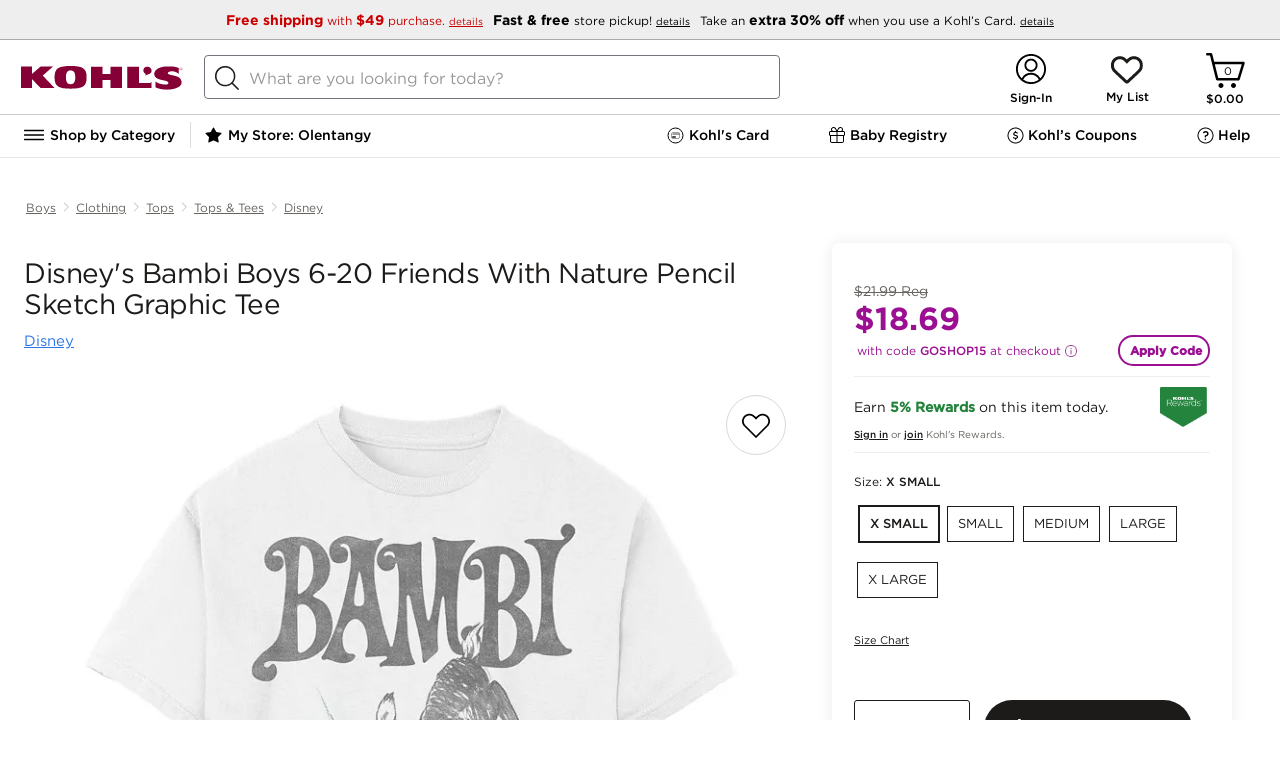

--- FILE ---
content_type: text/plain;charset=UTF-8
request_url: https://api-bd.kohls.com/v1/ecs/correlation/id
body_size: 51
content:
7a67e5bf-685b-4563-bb56-34a60df37d2e

--- FILE ---
content_type: application/javascript
request_url: https://www.kohls.com/HW5cnLayRyONV0yiuSja5mud/r93Q8hJ5Na9rtpuY/bgAfAQ/fRUA/J3cpcVsB
body_size: 167946
content:
(function(){if(typeof Array.prototype.entries!=='function'){Object.defineProperty(Array.prototype,'entries',{value:function(){var index=0;const array=this;return {next:function(){if(index<array.length){return {value:[index,array[index++]],done:false};}else{return {done:true};}},[Symbol.iterator]:function(){return this;}};},writable:true,configurable:true});}}());(function(){S1();CSc();JOc();var HX=function ZN(xt,tO){'use strict';var xX=ZN;switch(xt){case OR:{var mY=tO[Xc];var dr=tO[mq];UO.push(T7);if(kZ(dr,null)||jS(dr,mY[Nf()[jZ(jY)].apply(null,[jk(jk(AN)),f7,FN,jO])]))dr=mY[Nf()[jZ(jY)].apply(null,[jN,Kr,FN,jO])];for(var NK=jY,Q7=new (Yh[gf(typeof VY()[QN(Kr)],'undefined')?VY()[QN(wO)](E6,zX,Ht):VY()[QN(ZX)].apply(null,[bO,zn,Bt])])(dr);AX(NK,dr);NK++)Q7[NK]=mY[NK];var Wr;return UO.pop(),Wr=Q7,Wr;}break;case O:{UO.push(zO);var MY={};var LZ={};try{var Tn=UO.length;var JO=jk([]);var kn=new (Yh[Nf()[jZ(lk)].call(null,HN,kN,Az,WS)])(jY,jY)[Cz()[IA(Qk)](ht,wn,l7,fz)](VY()[QN(fX)](Nz,jN,Cr));var nY=kn[gf(typeof Cz()[IA(zS)],'undefined')?Cz()[IA(SK)].call(null,HK,T7,Gn,TS):Cz()[IA(pO)](fO,pT,l7,cn)](Nf()[jZ(US)](fz,A7,qk,fX));var r7=kn[VY()[QN(jX)](gr,PZ,Yn)](nY[Nf()[jZ(dz)].call(null,jk({}),jk([]),m6,XN)]);var mK=kn[VY()[QN(jX)](zp,PZ,Yn)](nY[gf(typeof V5()[xN(Bz)],kK('',[][[]]))?V5()[xN(WO)](U5,TZ,WS):V5()[xN(DS)](Zf,qZ,UX)]);MY=jt(n3,[CT()[Vf(O7)](XN,SK,kN,gn,DO),r7,kT()[Pk(tX)].call(null,OO,TS,jk(jk([])),I6,f7,tX),mK]);var Vt=new (Yh[Nf()[jZ(lk)](jX,jX,Az,WS)])(jY,jY)[Cz()[IA(Qk)](ht,Wt,l7,fz)](t7()[Y5(FZ)](FT,US,SK,kf,IY,E6));var lN=Vt[Cz()[IA(pO)](fO,bO,l7,cn)](Nf()[jZ(US)].apply(null,[Tp,AN,qk,fX]));var bA=Vt[VY()[QN(jX)].call(null,Fr,PZ,Yn)](lN[Nf()[jZ(dz)](df,At,m6,XN)]);var qT=Vt[VY()[QN(jX)](gr,PZ,Yn)](lN[V5()[xN(DS)].call(null,Zf,FX,UX)]);LZ=jt(n3,[kT()[Pk(FZ)](DO,ZX,jk(AN),Er,sZ,Bz),bA,Cz()[IA(X5)](B5,FA,OO,Pn),qT]);}finally{UO.splice(br(Tn,AN),Infinity,zO);var wY;return wY=jt(n3,[dY()[XZ(Iz)].call(null,dz,Vp),MY[CT()[Vf(O7)](FY,SK,jk(jk([])),gn,DO)]||null,cN(typeof Nn()[pr(zp)],kK('',[][[]]))?Nn()[pr(Ar)](zt,JS):Nn()[pr(OT)](mf,Sk),MY[kT()[Pk(tX)].call(null,OO,TS,ZX,I6,nk,zX)]||null,cN(typeof V5()[xN(Dz)],kK('',[][[]]))?V5()[xN(Zt)](fz,pT,Mk):V5()[xN(WO)](WO,jk(jk({})),P5),LZ[kT()[Pk(FZ)](DO,ZX,T7,Er,IS,jk(AN))]||null,gf(typeof Nn()[pr(zz)],'undefined')?Nn()[pr(OT)](xn,N5):Nn()[pr(XN)](WK,LK),LZ[Cz()[IA(X5)](B5,kf,OO,Pn)]||null]),UO.pop(),wY;}UO.pop();}break;case zA:{var Br=tO[Xc];UO.push(zK);var W7=Br[Nn()[pr(FA)](Tr,zX)](function(Lt){return ZN.apply(this,[mq,arguments]);});var RX;return RX=W7[V5()[xN(Kr)](fX,jk(AN),BX)](gf(typeof Nf()[jZ(bZ)],kK([],[][[]]))?Nf()[jZ(Pn)].call(null,jk(jk([])),G5,fr,Tz):Nf()[jZ(kN)](JS,WX,Q6,vT)),UO.pop(),RX;}break;case r4:{UO.push(TS);Yh[dY()[XZ(fz)].call(null,C6,BS)][Nn()[pr(Ck)].apply(null,[FO,FA])](VY()[QN(IS)](JS,Up,c6),function(X6){return ZN.apply(this,[SG,arguments]);});UO.pop();}break;case mq:{var Lt=tO[Xc];UO.push(Zf);var qt;return qt=Yh[Nn()[pr(ZX)](Cr,AY)][Nf()[jZ(Uf)].apply(null,[tX,gr,SZ,fN])](Lt)[Nn()[pr(FA)].apply(null,[M6,zX])](function(mr){return Lt[mr];})[jY],UO.pop(),qt;}break;case SG:{var X6=tO[Xc];UO.push(ZK);if(gf([VY()[QN(dz)].call(null,w5,Pn,BY),Nn()[pr(HK)](xZ,I5),dY()[XZ(Zz)].call(null,kr,CN)][VY()[QN(YT)].call(null,wn,wn,rS)](X6[cN(typeof t7()[Y5(pO)],'undefined')?t7()[Y5(T6)](EZ,jk(jk({})),SK,At,j5,MA):t7()[Y5(AN)](xf,jk(jk([])),kY,Uf,N7,jk(jk(jY)))][V5()[xN(bY)].call(null,gY,f7,fO)]),VZ(AN))){UO.pop();return;}Yh[Nf()[jZ(Tf)](A7,zp,F7,cY)](function(){var n5=jk(mq);UO.push(BK);try{var OX=UO.length;var vk=jk(jk(Xc));if(jk(n5)&&X6[t7()[Y5(T6)](Y6,WX,SK,fN,j5,fN)]&&(X6[t7()[Y5(T6)](Y6,tk,SK,X5,j5,Fk)][VY()[QN(XN)](jk(jk(jY)),DZ,sf)](V5()[xN(IS)].call(null,G5,C6,sA))||X6[gf(typeof t7()[Y5(Kr)],kK(gf(typeof Nf()[jZ(cn)],kK('',[][[]]))?Nf()[jZ(Pn)](jk([]),At,ck,hf):Nf()[jZ(ZX)](jk(jk({})),SK,Zq,sZ),[][[]]))?t7()[Y5(AN)](Wf,kf,PZ,LK,qK,jk(jk(AN))):t7()[Y5(T6)].call(null,Y6,T6,SK,qZ,j5,jk(jk({})))][VY()[QN(XN)](jN,DZ,sf)](dY()[XZ(Kt)].apply(null,[MZ,Ek])))){n5=jk(Xc);}}catch(HO){UO.splice(br(OX,AN),Infinity,BK);X6[t7()[Y5(T6)](Y6,HN,SK,MX,j5,jk(AN))][Nn()[pr(Zf)].apply(null,[gN,zp])](new (Yh[V5()[xN(nk)](XK,jk(jk({})),Jc)])(Nf()[jZ(Zf)].apply(null,[JS,jk({}),cO,U6]),jt(n3,[kT()[Pk(bO)](O5,ZX,TY,HN,wn,pT),jk(jk({})),cN(typeof dY()[XZ(Qk)],'undefined')?dY()[XZ(cY)](xA,sY):dY()[XZ(WX)](dk,x5),jk({}),t7()[Y5(kf)](OK,HN,TS,WX,zX,zz),jk(Xc)])));}if(jk(n5)&&gf(X6[gf(typeof VY()[QN(p5)],'undefined')?VY()[QN(wO)](jk([]),hO,tS):VY()[QN(q7)](gA,Fr,cz)],cN(typeof V5()[xN(bO)],'undefined')?V5()[xN(MA)](pT,jk(jk(jY)),Yr):V5()[xN(WO)](V7,pO,BK))){n5=jk(jk(mq));}if(n5){X6[cN(typeof t7()[Y5(C6)],kK(Nf()[jZ(ZX)](TS,jk(jY),Zq,sZ),[][[]]))?t7()[Y5(T6)].call(null,Y6,WO,SK,DS,j5,Tp):t7()[Y5(AN)].call(null,r9,jY,Ug,NQ,zD,Zt)][Nn()[pr(Zf)](gN,zp)](new (Yh[V5()[xN(nk)].call(null,XK,Bz,Jc)])(Nn()[pr(SM)](GT,TY),jt(n3,[kT()[Pk(bO)].apply(null,[O5,ZX,pO,HN,MX,pT]),jk(jk({})),dY()[XZ(cY)].apply(null,[xA,sY]),jk(jk(Xc)),t7()[Y5(kf)].apply(null,[OK,cv,TS,pT,zX,k0]),jk(Xc)])));}UO.pop();},Qw[zS]);UO.pop();}break;case Nd:{var Sl=tO[Xc];UO.push(qj);if(Yh[VY()[QN(ZX)](qj,zn,Fw)][Nn()[pr(dz)](EQ,E6)](Sl)){var wp;return UO.pop(),wp=Sl,wp;}UO.pop();}break;case c2:{var wF=tO[Xc];UO.push(Zz);var Lw=Nf()[jZ(ZX)](jk([]),JS,fY,sZ);var g0=gf(typeof dY()[XZ(NQ)],'undefined')?dY()[XZ(WX)](fj,OJ):dY()[XZ(UM)](KV,LV);var ZL=jY;var qD=wF[CT()[Vf(Bz)].call(null,bO,w5,jk({}),bM,Xw)]();while(AX(ZL,qD[Nf()[jZ(jY)].call(null,At,jk(jk({})),gw,jO)])){if(d0(g0[VY()[QN(YT)].apply(null,[Ar,wn,Og])](qD[Nf()[jZ(TS)](Qk,IS,V9,tk)](ZL)),jY)||d0(g0[VY()[QN(YT)](Bz,wn,Og)](qD[Nf()[jZ(TS)].call(null,XN,nk,V9,tk)](kK(ZL,AN))),jY)){Lw+=AN;}else{Lw+=jY;}ZL=kK(ZL,Qw[AN]);}var RL;return UO.pop(),RL=Lw,RL;}break;case VA:{UO.push(mF);try{var Ql=UO.length;var ww=jk([]);var bF=kK(kK(kK(kK(kK(kK(kK(kK(kK(kK(kK(kK(kK(kK(kK(kK(kK(kK(kK(kK(kK(kK(kK(kK(Yh[gf(typeof Nn()[pr(bw)],kK('',[][[]]))?Nn()[pr(OT)].call(null,Sv,Dj):Nn()[pr(kQ)].call(null,kp,qV)](Yh[dY()[XZ(JS)](RH,Sr)][V5()[xN(CM)](OT,jk(jY),l5)]),vF(Yh[Nn()[pr(kQ)](kp,qV)](Yh[cN(typeof dY()[XZ(zp)],'undefined')?dY()[XZ(JS)](RH,Sr):dY()[XZ(WX)](kV,Xg)][cN(typeof V5()[xN(qj)],kK('',[][[]]))?V5()[xN(c9)].apply(null,[k0,jk(jk(jY)),ZZ]):V5()[xN(WO)](hl,kN,Zw)]),AN)),vF(Yh[Nn()[pr(kQ)](kp,qV)](Yh[gf(typeof dY()[XZ(VJ)],'undefined')?dY()[XZ(WX)].call(null,kQ,U8):dY()[XZ(JS)].apply(null,[RH,Sr])][t7()[Y5(qj)](E8,Ar,Pn,DS,ID,WX)]),wg)),vF(Yh[Nn()[pr(kQ)].apply(null,[kp,qV])](Yh[dY()[XZ(JS)](RH,Sr)][gf(typeof dY()[XZ(N5)],kK([],[][[]]))?dY()[XZ(WX)](Bw,M8):dY()[XZ(PZ)](jN,Nk)]),tR[Cz()[IA(YL)].apply(null,[zS,kD,xJ,E6])]())),vF(Yh[Nn()[pr(kQ)](kp,qV)](Yh[gf(typeof V5()[xN(FY)],kK([],[][[]]))?V5()[xN(WO)].apply(null,[ML,w5,UI]):V5()[xN(ZX)](Up,qZ,n7)][Cz()[IA(qj)].apply(null,[Xw,zp,CQ,WX])]),WX)),vF(Yh[cN(typeof Nn()[pr(df)],'undefined')?Nn()[pr(kQ)](kp,qV):Nn()[pr(OT)](Up,HL)](Yh[dY()[XZ(JS)](RH,Sr)][VY()[QN(Eg)](JS,JS,PO)]),WO)),vF(Yh[Nn()[pr(kQ)](kp,qV)](Yh[dY()[XZ(JS)].apply(null,[RH,Sr])][kT()[Pk(U6)](Dg,Fr,IS,lD,kf,p5)]),SK)),vF(Yh[Nn()[pr(kQ)].apply(null,[kp,qV])](Yh[gf(typeof dY()[XZ(gn)],kK('',[][[]]))?dY()[XZ(WX)](c6,Zv):dY()[XZ(JS)](RH,Sr)][Nn()[pr(YT)](Sf,fz)]),ZX)),vF(Yh[gf(typeof Nn()[pr(Uf)],kK('',[][[]]))?Nn()[pr(OT)].apply(null,[JI,ZF]):Nn()[pr(kQ)].apply(null,[kp,qV])](Yh[dY()[XZ(JS)](RH,Sr)][dY()[XZ(YL)].call(null,G5,Bw)]),tR[Nf()[jZ(WS)](jk([]),k0,SF,JJ)]())),vF(Yh[gf(typeof Nn()[pr(ZX)],kK([],[][[]]))?Nn()[pr(OT)].call(null,TM,gI):Nn()[pr(kQ)](kp,qV)](Yh[dY()[XZ(JS)](RH,Sr)][kT()[Pk(wn)].call(null,KH,Pn,l0,O7,zS,df)]),Pn)),vF(Yh[Nn()[pr(kQ)].apply(null,[kp,qV])](Yh[dY()[XZ(JS)](RH,Sr)][Nn()[pr(Hj)](Dw,lD)]),fz)),vF(Yh[Nn()[pr(kQ)].call(null,kp,qV)](Yh[dY()[XZ(JS)](RH,Sr)][VY()[QN(RM)](wn,vT,XV)]),w5)),vF(Yh[Nn()[pr(kQ)](kp,qV)](Yh[dY()[XZ(JS)](RH,Sr)][cN(typeof kT()[Pk(G5)],'undefined')?kT()[Pk(N5)].call(null,KH,C6,T6,UQ,zz,NQ):kT()[Pk(w5)].apply(null,[X0,zD,E6,Qv,jN,TY])]),Qw[NQ])),vF(Yh[Nn()[pr(kQ)].apply(null,[kp,qV])](Yh[dY()[XZ(JS)](RH,Sr)][cN(typeof Nn()[pr(zz)],'undefined')?Nn()[pr(IY)](D6,gY):Nn()[pr(OT)](Rw,RJ)]),bw)),vF(Yh[Nn()[pr(kQ)](kp,qV)](Yh[dY()[XZ(JS)].call(null,RH,Sr)][dY()[XZ(NF)](OD,YK)]),OT)),vF(Yh[Nn()[pr(kQ)].call(null,kp,qV)](Yh[dY()[XZ(JS)](RH,Sr)][VY()[QN(Gj)](TZ,SK,AM)]),DZ)),vF(Yh[Nn()[pr(kQ)](kp,qV)](Yh[dY()[XZ(JS)].call(null,RH,Sr)][V5()[xN(gn)](HJ,wg,Wk)]),FY)),vF(Yh[Nn()[pr(kQ)](kp,qV)](Yh[dY()[XZ(JS)](RH,Sr)][Nf()[jZ(Eg)].call(null,FY,jk(AN),zH,TZ)]),Fr)),vF(Yh[Nn()[pr(kQ)](kp,qV)](Yh[dY()[XZ(JS)](RH,Sr)][CT()[Vf(qj)](NQ,fz,NQ,kr,GM)]),Kr)),vF(Yh[Nn()[pr(kQ)].call(null,kp,qV)](Yh[dY()[XZ(JS)](RH,Sr)][cN(typeof dY()[XZ(E6)],'undefined')?dY()[XZ(qj)](N5,Wn):dY()[XZ(WX)].call(null,Ex,DD)]),wO)),vF(Yh[Nn()[pr(kQ)](kp,qV)](Yh[dY()[XZ(JS)].apply(null,[RH,Sr])][VY()[QN(Hj)](Qk,Dz,nz)]),zS)),vF(Yh[Nn()[pr(kQ)](kp,qV)](Yh[dY()[XZ(JS)](RH,Sr)][Nn()[pr(cI)].apply(null,[pK,Gj])]),C6)),vF(Yh[Nn()[pr(kQ)](kp,qV)](Yh[dY()[XZ(JS)].call(null,RH,Sr)][gf(typeof Nn()[pr(PZ)],kK([],[][[]]))?Nn()[pr(OT)](sF,jJ):Nn()[pr(IF)].apply(null,[mZ,VJ])]),A7)),vF(Yh[Nn()[pr(kQ)](kp,qV)](Yh[Nf()[jZ(Fr)].call(null,TZ,jk([]),HY,YF)][gf(typeof dY()[XZ(gA)],'undefined')?dY()[XZ(WX)](lL,NM):dY()[XZ(TS)].call(null,f7,R6)]),T7)),vF(Yh[cN(typeof Nn()[pr(wO)],'undefined')?Nn()[pr(kQ)](kp,qV):Nn()[pr(OT)](bO,Gn)](Yh[cN(typeof V5()[xN(Up)],kK('',[][[]]))?V5()[xN(ZX)](Up,gr,n7):V5()[xN(WO)](hM,zX,gL)][cN(typeof dY()[XZ(kg)],kK([],[][[]]))?dY()[XZ(Kw)].apply(null,[k0,TM]):dY()[XZ(WX)].call(null,HF,lM)]),cv));var GF;return UO.pop(),GF=bF,GF;}catch(bg){UO.splice(br(Ql,AN),Infinity,mF);var wJ;return UO.pop(),wJ=Qw[zS],wJ;}UO.pop();}break;case AU:{var dx=tO[Xc];var N0=tO[mq];UO.push(P8);var Nx=kZ(null,dx)?null:dl(dY()[XZ(Fr)].call(null,Iz,L5),typeof Yh[dY()[XZ(FY)](Yw,pY)])&&dx[Yh[cN(typeof dY()[XZ(XN)],'undefined')?dY()[XZ(FY)].apply(null,[Yw,pY]):dY()[XZ(WX)].apply(null,[gF,U9])][V5()[xN(kD)](JJ,jY,d6)]]||dx[t7()[Y5(fz)](MI,fN,fz,I5,hO,jk(jk({})))];if(dl(null,Nx)){var lp,gj,BV,Wx,ZV=[],F9=jk(jY),Rx=jk(Qw[C6]);try{var Q9=UO.length;var AF=jk(mq);if(BV=(Nx=Nx.call(dx))[Nn()[pr(Qk)].apply(null,[tt,qj])],gf(jY,N0)){if(cN(Yh[Nn()[pr(ZX)].apply(null,[NS,AY])](Nx),Nx)){AF=jk(jk({}));return;}F9=jk(AN);}else for(;jk(F9=(lp=BV.call(Nx))[Nf()[jZ(tX)](jN,Pn,Mz,VJ)])&&(ZV[Nn()[pr(jY)].call(null,k9,fX)](lp[VY()[QN(fz)](U6,Cx,E9)]),cN(ZV[gf(typeof Nf()[jZ(Wt)],kK([],[][[]]))?Nf()[jZ(Pn)](jk([]),Pn,hD,gI):Nf()[jZ(jY)](kf,jk({}),C9,jO)],N0));F9=jk(jY));}catch(EF){UO.splice(br(Q9,AN),Infinity,P8);Rx=jk(tR[VY()[QN(Fk)].call(null,C6,tX,sS)]()),gj=EF;}finally{UO.splice(br(Q9,AN),Infinity,P8);try{var MM=UO.length;var GD=jk(jk(Xc));if(jk(F9)&&dl(null,Nx[gf(typeof VY()[QN(HN)],kK([],[][[]]))?VY()[QN(wO)](U6,tj,hv):VY()[QN(Tp)](fN,jY,pY)])&&(Wx=Nx[VY()[QN(Tp)](Wt,jY,pY)](),cN(Yh[Nn()[pr(ZX)](NS,AY)](Wx),Wx))){GD=jk(Xc);return;}}finally{UO.splice(br(MM,AN),Infinity,P8);if(GD){UO.pop();}if(Rx)throw gj;}if(AF){UO.pop();}}var ZI;return UO.pop(),ZI=ZV,ZI;}UO.pop();}break;case N2:{var sI=K8;UO.push(qL);var gg=Nf()[jZ(ZX)](US,Qk,jK,sZ);for(var Rj=jY;AX(Rj,sI);Rj++){gg+=dY()[XZ(kQ)].call(null,O7,s6);sI++;}UO.pop();}break;case wC:{UO.push(Uw);var XI=Yh[gf(typeof dY()[XZ(Hj)],kK('',[][[]]))?dY()[XZ(WX)](lJ,cQ):dY()[XZ(w5)](wg,Kv)][Nn()[pr(Ck)].apply(null,[xT,FA])]?AN:jY;var Sg=Yh[cN(typeof dY()[XZ(IY)],'undefined')?dY()[XZ(w5)](wg,Kv):dY()[XZ(WX)](Dz,pj)][Nf()[jZ(RM)](hH,jk([]),qN,qZ)]?AN:jY;var xg=Yh[dY()[XZ(w5)](wg,Kv)][Nf()[jZ(Gj)](FZ,l0,hL,Fr)]?AN:Qw[zS];var dF=Yh[dY()[XZ(w5)].call(null,wg,Kv)][gf(typeof V5()[xN(WO)],kK([],[][[]]))?V5()[xN(WO)].call(null,gV,MA,TF):V5()[xN(cI)](O7,zS,NZ)]?AN:Qw[zS];var Mp=Yh[dY()[XZ(w5)].apply(null,[wg,Kv])][gf(typeof V5()[xN(vT)],kK('',[][[]]))?V5()[xN(WO)](TD,nk,vT):V5()[xN(q7)](nk,gr,nn)]?AN:jY;var pw=Yh[dY()[XZ(w5)](wg,Kv)][Nf()[jZ(JJ)](YT,wO,Rf,RM)]?AN:jY;var xV=Yh[dY()[XZ(w5)](wg,Kv)][gf(typeof V5()[xN(Nz)],kK([],[][[]]))?V5()[xN(WO)](WM,zS,zn):V5()[xN(bZ)].apply(null,[Rg,A7,r5])]?AN:jY;var Fg=Yh[dY()[XZ(w5)](wg,Kv)][V5()[xN(IF)](WO,cx,OS)]?AN:jY;var nQ=Yh[dY()[XZ(w5)](wg,Kv)][cN(typeof CT()[Vf(qj)],'undefined')?CT()[Vf(Wt)](At,SK,jk({}),OF,U0):CT()[Vf(WX)](O7,X9,jk(jk(jY)),rD,Pj)]?Qw[C6]:Qw[zS];var H9=Yh[kT()[Pk(Nz)](xv,TS,jk(jk(jY)),IY,XN,Fr)][Nf()[jZ(E6)].call(null,jk(jk(jY)),jk(jY),Vz,p5)].bind?AN:jY;var cw=Yh[dY()[XZ(w5)].call(null,wg,Kv)][cN(typeof VY()[QN(MA)],kK([],[][[]]))?VY()[QN(lD)](jk(jY),UM,ED):VY()[QN(wO)].apply(null,[sZ,DS,HJ])]?AN:jY;var rM=Yh[gf(typeof dY()[XZ(FX)],kK([],[][[]]))?dY()[XZ(WX)](vD,lv):dY()[XZ(w5)](wg,Kv)][gf(typeof Nf()[jZ(Rl)],kK('',[][[]]))?Nf()[jZ(Pn)](jk(jk(jY)),WX,Tl,hI):Nf()[jZ(AY)](gr,jk(jY),GY,DS)]?AN:jY;var Lg;var jQ;try{var Vj=UO.length;var D8=jk([]);Lg=Yh[dY()[XZ(w5)].apply(null,[wg,Kv])][V5()[xN(Sx)](I5,FZ,zN)]?AN:jY;}catch(LD){UO.splice(br(Vj,AN),Infinity,Uw);Lg=jY;}try{var Ng=UO.length;var pL=jk(jk(Xc));jQ=Yh[dY()[XZ(w5)](wg,Kv)][gf(typeof dY()[XZ(cv)],kK([],[][[]]))?dY()[XZ(WX)].apply(null,[LK,pg]):dY()[XZ(lD)](l0,HT)]?Qw[C6]:jY;}catch(sg){UO.splice(br(Ng,AN),Infinity,Uw);jQ=jY;}var Fv;return Fv=kK(kK(kK(kK(kK(kK(kK(kK(kK(kK(kK(kK(kK(XI,vF(Sg,AN)),vF(xg,Qw[AN])),vF(dF,E6)),vF(Mp,WX)),vF(pw,tR[V5()[xN(Dz)](cv,FX,ZZ)]())),vF(xV,Qw[Qk])),vF(Fg,Qw[U6])),vF(Lg,TS)),vF(jQ,Pn)),vF(nQ,fz)),vF(H9,Qw[FX])),vF(cw,cn)),vF(rM,bw)),UO.pop(),Fv;}break;case p4:{var kx;var vM;UO.push(Ww);var tv;for(kx=jY;AX(kx,tO[Nf()[jZ(jY)].call(null,jk(jk([])),cv,zI,jO)]);kx+=AN){tv=tO[kx];}vM=tv[VY()[QN(RH)].apply(null,[Nz,FA,rT])]();if(Yh[dY()[XZ(w5)].apply(null,[wg,fL])].bmak[dY()[XZ(Jv)](g9,IV)][vM]){Yh[dY()[XZ(w5)](wg,fL)].bmak[gf(typeof dY()[XZ(Bz)],kK('',[][[]]))?dY()[XZ(WX)](wH,BL):dY()[XZ(Jv)].apply(null,[g9,IV])][vM].apply(Yh[dY()[XZ(w5)].apply(null,[wg,fL])].bmak[dY()[XZ(Jv)](g9,IV)],tv);}UO.pop();}break;case jc:{UO.push(W0);throw new (Yh[kT()[Pk(wg)].apply(null,[vV,Pn,jX,tl,nk,Ar])])(dY()[XZ(dj)].call(null,kQ,pM));}break;case GR:{UO.push(tV);Yh[cN(typeof Nf()[jZ(Jv)],kK('',[][[]]))?Nf()[jZ(Tf)](Nz,jk(AN),rr,cY):Nf()[jZ(Pn)].apply(null,[jk(jk([])),YT,n0,q9])](function(){return ZN.apply(this,[N2,arguments]);},hg);UO.pop();}break;}};var br=function(AJ,nj){return AJ-nj;};var FQ=function(){return kl.apply(this,[qP,arguments]);};function S1(){tR=[]['\x65\x6e\x74\x72\x69\x65\x73']();if(typeof window!==''+[][[]]){Yh=window;}else if(typeof global!==''+[][[]]){Yh=global;}else{Yh=this;}}var OM=function(tM,Ax){return tM>>>Ax|tM<<32-Ax;};var PM=function(mJ,fH){var Vl=Yh["Math"]["round"](Yh["Math"]["random"]()*(fH-mJ)+mJ);return Vl;};var AX=function(fJ,DH){return fJ<DH;};var fI=function Sj(w9,pF){var Zj=Sj;var g8=Aj(new Number(Th),II);var bJ=g8;g8.set(w9);for(w9;bJ+w9!=Q3;w9){switch(bJ+w9){case DU:{if(cN(SH,undefined)&&cN(SH,null)&&jS(SH[Nf()[jZ(jY)](tX,Fr,Ox,jO)],jY)){try{var Cj=UO.length;var CI=jk(mq);var c8=Yh[CT()[Vf(C6)](zp,Kr,f7,WL,tw)](SH)[VY()[QN(Fr)](YT,TQ,D9)](Cz()[IA(A7)].call(null,lj,l8,JL,AN));if(jS(c8[cN(typeof Nf()[jZ(Yg)],kK([],[][[]]))?Nf()[jZ(jY)].apply(null,[FX,jk(jY),Ox,jO]):Nf()[jZ(Pn)].call(null,At,jk([]),JQ,LI)],WO)){pI=Yh[dY()[XZ(TS)](f7,Fp)](c8[Qw[MX]],fz);}}catch(ZM){UO.splice(br(Cj,AN),Infinity,FN);}}w9+=Em;}break;case md:{var rx=pF[Xc];UO.push(AN);var SV=jt(n3,[Nn()[pr(Cx)](Ux,kQ),rx[jY]]);rv(AN,rx)&&(SV[CT()[Vf(fz)].apply(null,[Bz,TS,fz,HN,lk])]=rx[AN]),rv(wg,rx)&&(SV[Nf()[jZ(bO)].call(null,TZ,Cx,cF,YL)]=rx[wg],SV[CT()[Vf(cn)](LK,TS,Cx,WX,gr)]=rx[E6]),this[kT()[Pk(FY)](I6,fz,C6,fw,Fr,jk([]))][Nn()[pr(jY)](zp,fX)](SV);UO.pop();w9+=Hd;}break;case T3:{var CL=pF[Xc];UO.push(h9);var PJ=CL[Nn()[pr(Nz)](VO,DS)]||{};PJ[gf(typeof V5()[xN(X5)],kK([],[][[]]))?V5()[xN(WO)].call(null,xM,US,TI):V5()[xN(p5)].call(null,lk,AN,Xg)]=dY()[XZ(X5)](tl,vS),delete PJ[Nf()[jZ(35)](79,34,1184,51)],CL[cN(typeof Nn()[pr(IS)],'undefined')?Nn()[pr(Nz)].call(null,VO,DS):Nn()[pr(OT)](WI,xv)]=PJ;w9+=OE;UO.pop();}break;case A1:{var Cg=pF[Xc];w9-=R;var Q0=pF[mq];var VI=pF[kh];UO.push(tF);Yh[Nn()[pr(ZX)](LX,AY)][t7()[Y5(jY)](gI,l8,OT,nk,hw,Pn)](Cg,Q0,jt(n3,[VY()[QN(fz)](Cx,Cx,Z8),VI,V5()[xN(w5)].apply(null,[Bz,Pn,Hk]),jk(jY),cN(typeof kT()[Pk(jY)],kK(cN(typeof Nf()[jZ(fz)],kK('',[][[]]))?Nf()[jZ(ZX)].call(null,fz,jk([]),z4,sZ):Nf()[jZ(Pn)](GI,jk({}),Kl,GV),[][[]]))?kT()[Pk(E6)](Wf,cn,HJ,Wg,Cx,kD):kT()[Pk(w5)](fl,hJ,I5,Kt,FY,Pn),jk(jY),Nn()[pr(Fr)](KJ,lj),jk(jY)]));var sV;return UO.pop(),sV=Cg[Q0],sV;}break;case U2:{var Px=pF[Xc];UO.push(Xv);var EM=jt(n3,[Nn()[pr(Cx)].apply(null,[Uk,kQ]),Px[jY]]);rv(AN,Px)&&(EM[CT()[Vf(fz)](GL,TS,bw,HN,Zg)]=Px[tR[gf(typeof VY()[QN(A7)],kK('',[][[]]))?VY()[QN(wO)].apply(null,[MX,mD,cI]):VY()[QN(cn)](jk(jk(AN)),I5,pk)]()]),rv(wg,Px)&&(EM[Nf()[jZ(bO)](jY,jk({}),DJ,YL)]=Px[wg],EM[CT()[Vf(cn)].apply(null,[pT,TS,YL,WX,EH])]=Px[E6]),this[kT()[Pk(FY)](QD,fz,jk(AN),fw,zX,xA)][cN(typeof Nn()[pr(l8)],kK([],[][[]]))?Nn()[pr(jY)](hM,fX):Nn()[pr(OT)].call(null,jg,fr)](EM);UO.pop();w9-=rG;}break;case nC:{var rj;return UO.pop(),rj=pI,rj;}break;case ZA:{var qQ=[Hp,xj,YH,Cw,xI,FJ,dQ];var CF=qQ[gf(typeof V5()[xN(GL)],'undefined')?V5()[xN(WO)].call(null,lV,YL,zL):V5()[xN(Kr)].call(null,fX,wO,KM)](Nf()[jZ(kN)].call(null,DS,GI,SJ,vT));var nI;return UO.pop(),nI=CF,nI;}break;case rd:{var BD=pF[Xc];UO.push(z0);var vl=BD[Nn()[pr(Nz)](RD,DS)]||{};w9+=g1;vl[V5()[xN(p5)](lk,qZ,bV)]=dY()[XZ(X5)](tl,SX),delete vl[Nf()[jZ(35)].apply(null,[73,36,1006,51])],BD[Nn()[pr(Nz)].apply(null,[RD,DS])]=vl;UO.pop();}break;case YE:{UO.push(Bj);var Hp=Yh[dY()[XZ(w5)](wg,TV)][VY()[QN(IY)](Kr,T7,St)]||Yh[dY()[XZ(fz)](C6,xf)][VY()[QN(IY)].apply(null,[DZ,T7,St])]?gf(typeof V5()[xN(XN)],kK([],[][[]]))?V5()[xN(WO)](wv,XN,fL):V5()[xN(E6)].call(null,DZ,Zt,AM):dY()[XZ(E6)](NQ,cD);w9-=b1;var xj=dl(Yh[dY()[XZ(w5)].apply(null,[wg,TV])][dY()[XZ(fz)].apply(null,[C6,xf])][Cz()[IA(TY)].call(null,MD,U6,qK,DZ)][V5()[xN(pT)](XN,l8,lH)](Nn()[pr(JS)](q0,gA)),null)?V5()[xN(E6)](DZ,l0,AM):dY()[XZ(E6)](NQ,cD);var YH=dl(typeof Yh[gf(typeof dY()[XZ(jY)],'undefined')?dY()[XZ(WX)](RF,A7):dY()[XZ(JS)](RH,HQ)][Nn()[pr(JS)].apply(null,[q0,gA])],dY()[XZ(Fr)].apply(null,[Iz,m7]))&&Yh[dY()[XZ(JS)](RH,HQ)][Nn()[pr(JS)](q0,gA)]?cN(typeof V5()[xN(Nz)],kK([],[][[]]))?V5()[xN(E6)].apply(null,[DZ,Kr,AM]):V5()[xN(WO)].call(null,k0,LK,QF):gf(typeof dY()[XZ(AY)],kK('',[][[]]))?dY()[XZ(WX)](gp,RJ):dY()[XZ(E6)](NQ,cD);var Cw=dl(typeof Yh[dY()[XZ(w5)](wg,TV)][Nn()[pr(JS)].call(null,q0,gA)],dY()[XZ(Fr)].call(null,Iz,m7))?V5()[xN(E6)](DZ,jk([]),AM):dY()[XZ(E6)](NQ,cD);var xI=cN(typeof Yh[dY()[XZ(w5)](wg,TV)][V5()[xN(VJ)](IY,dz,fY)],dY()[XZ(Fr)].call(null,Iz,m7))||cN(typeof Yh[dY()[XZ(fz)](C6,xf)][V5()[xN(VJ)].call(null,IY,jk(jk([])),fY)],dY()[XZ(Fr)](Iz,m7))?gf(typeof V5()[xN(zn)],'undefined')?V5()[xN(WO)].call(null,WI,wO,AH):V5()[xN(E6)](DZ,tX,AM):cN(typeof dY()[XZ(qV)],kK('',[][[]]))?dY()[XZ(E6)].apply(null,[NQ,cD]):dY()[XZ(WX)](pH,sv);var FJ=dl(Yh[dY()[XZ(w5)](wg,TV)][gf(typeof dY()[XZ(jX)],kK('',[][[]]))?dY()[XZ(WX)](Hw,Rl):dY()[XZ(fz)].call(null,C6,xf)][Cz()[IA(TY)](MD,qZ,qK,DZ)][V5()[xN(pT)](XN,jk([]),lH)](Nn()[pr(gY)].call(null,PV,IF)),null)?V5()[xN(E6)](DZ,Bz,AM):dY()[XZ(E6)].apply(null,[NQ,cD]);var dQ=dl(Yh[cN(typeof dY()[XZ(TQ)],kK([],[][[]]))?dY()[XZ(w5)](wg,TV):dY()[XZ(WX)].apply(null,[YM,qI])][dY()[XZ(fz)].call(null,C6,xf)][Cz()[IA(TY)](MD,C6,qK,DZ)][V5()[xN(pT)].apply(null,[XN,cx,lH])](VY()[QN(cI)](wg,sZ,m6)),null)?V5()[xN(E6)](DZ,jk(AN),AM):dY()[XZ(E6)](NQ,cD);}break;case G2:{w9-=BA;var j0;UO.push(vI);return j0=[Yh[dY()[XZ(JS)].apply(null,[RH,En])][Nf()[jZ(gY)](jk(AN),df,IT,IS)]?Yh[dY()[XZ(JS)](RH,En)][Nf()[jZ(gY)].call(null,YL,pO,IT,IS)]:V5()[xN(Hj)](wn,C6,kv),Yh[dY()[XZ(JS)](RH,En)][V5()[xN(Ar)](Zt,Bz,Vr)]?Yh[dY()[XZ(JS)](RH,En)][V5()[xN(Ar)].call(null,Zt,MX,Vr)]:V5()[xN(Hj)].apply(null,[wn,MX,kv]),Yh[dY()[XZ(JS)].apply(null,[RH,En])][V5()[xN(IY)].call(null,gr,dz,w6)]?Yh[dY()[XZ(JS)](RH,En)][gf(typeof V5()[xN(zz)],kK('',[][[]]))?V5()[xN(WO)](hF,tk,Oj):V5()[xN(IY)](gr,TS,w6)]:V5()[xN(Hj)](wn,T6,kv),dl(typeof Yh[dY()[XZ(JS)].apply(null,[RH,En])][gf(typeof kT()[Pk(WX)],'undefined')?kT()[Pk(w5)].call(null,CD,wj,jk(jk(jY)),Iz,OT,tX):kT()[Pk(C6)].call(null,g6,ZX,Nz,dI,JS,Nz)],gf(typeof dY()[XZ(kH)],kK('',[][[]]))?dY()[XZ(WX)].apply(null,[A9,mg]):dY()[XZ(Fr)](Iz,B6))?Yh[dY()[XZ(JS)].call(null,RH,En)][kT()[Pk(C6)].call(null,g6,ZX,WO,dI,l8,zz)][cN(typeof Nf()[jZ(YF)],kK('',[][[]]))?Nf()[jZ(jY)](tX,hH,st,jO):Nf()[jZ(Pn)](jk(jY),jk(jk(AN)),mj,zQ)]:VZ(AN)],UO.pop(),j0;}break;case bc:{w9-=BG;var SH=pF[Xc];UO.push(FN);var pI;}break;case Q:{w9+=Mq;return String(...pF);}break;case VP:{w9+=vd;return parseInt(...pF);}break;}}};var AQ=function rF(dD,Lv){'use strict';var RI=rF;switch(dD){case Nd:{var Ej=Lv[Xc];UO.push(A0);var dM=gf(typeof Nf()[jZ(WO)],'undefined')?Nf()[jZ(Pn)].apply(null,[w5,fX,Gg,cg]):Nf()[jZ(ZX)](MA,qj,FS,sZ);var O8=cN(typeof Nf()[jZ(G5)],kK([],[][[]]))?Nf()[jZ(ZX)].apply(null,[wg,wO,FS,sZ]):Nf()[jZ(Pn)].call(null,xA,f7,DZ,zM);var cl=Nn()[pr(gA)](KN,tk);var Mj=[];try{var vJ=UO.length;var jD=jk([]);try{dM=Ej[V5()[xN(YT)].apply(null,[DS,Dz,EY])];}catch(nv){UO.splice(br(vJ,AN),Infinity,A0);if(nv[VY()[QN(bw)].apply(null,[jk(AN),Wt,ff])][Cz()[IA(kD)](p5,At,fS,TS)](cl)){dM=gf(typeof V5()[xN(tk)],kK([],[][[]]))?V5()[xN(WO)](QF,NQ,XV):V5()[xN(l8)].call(null,jY,wn,b7);}}var bL=Yh[cN(typeof V5()[xN(Nz)],kK('',[][[]]))?V5()[xN(ZX)](Up,qj,PX):V5()[xN(WO)](ZQ,jk(jk(jY)),OI)][kT()[Pk(Kr)].apply(null,[kS,WO,wn,OL,GL,fX])](Kx(Yh[cN(typeof V5()[xN(WX)],kK([],[][[]]))?V5()[xN(ZX)](Up,jk(jk(AN)),PX):V5()[xN(WO)](Sw,jk(jk({})),F0)][gf(typeof dY()[XZ(DZ)],kK('',[][[]]))?dY()[XZ(WX)](Y9,dw):dY()[XZ(kQ)](O7,E5)](),hg))[V5()[xN(G5)].apply(null,[MD,At,G8])]();Ej[V5()[xN(YT)].apply(null,[DS,jk({}),EY])]=bL;O8=cN(Ej[V5()[xN(YT)].apply(null,[DS,TZ,EY])],bL);Mj=[jt(n3,[Nf()[jZ(fz)].call(null,TS,l0,hq,Iz),dM]),jt(n3,[V5()[xN(jY)].call(null,Fr,cv,Y7),z8(O8,AN)[gf(typeof V5()[xN(AN)],kK([],[][[]]))?V5()[xN(WO)](fr,zz,DZ):V5()[xN(G5)].apply(null,[MD,w5,G8])]()])];var MH;return UO.pop(),MH=Mj,MH;}catch(dL){UO.splice(br(vJ,AN),Infinity,A0);Mj=[jt(n3,[cN(typeof Nf()[jZ(Qk)],'undefined')?Nf()[jZ(fz)](f7,T7,hq,Iz):Nf()[jZ(Pn)].call(null,Tf,HN,VL,TS),dM]),jt(n3,[V5()[xN(jY)](Fr,jk(AN),Y7),O8])];}var B0;return UO.pop(),B0=Mj,B0;}break;case z3:{var lQ=Lv[Xc];UO.push(Sw);var mL=kT()[Pk(A7)].call(null,tS,wg,bY,zp,LK,GI);var Hl=kT()[Pk(A7)](tS,wg,cv,zp,fz,jN);var f0=new (Yh[V5()[xN(Fk)](MX,DZ,Bg)])(new (Yh[V5()[xN(Fk)](MX,jk(jk([])),Bg)])(V5()[xN(US)](l8,qj,m9)));try{var ll=UO.length;var Jw=jk([]);if(jk(jk(Yh[cN(typeof dY()[XZ(qj)],kK('',[][[]]))?dY()[XZ(w5)].call(null,wg,j9):dY()[XZ(WX)].apply(null,[Zv,mH])][Nn()[pr(ZX)](Af,AY)]))&&jk(jk(Yh[dY()[XZ(w5)](wg,j9)][Nn()[pr(ZX)].apply(null,[Af,AY])][Nf()[jZ(hH)].call(null,N5,Cx,Uz,TQ)]))){var TL=Yh[Nn()[pr(ZX)](Af,AY)][Nf()[jZ(hH)].apply(null,[C6,HJ,Uz,TQ])](Yh[dY()[XZ(kg)].apply(null,[Pn,O5])][Nf()[jZ(E6)](nk,jX,vX,p5)],dY()[XZ(nk)](sZ,Tt));if(TL){mL=f0[cN(typeof t7()[Y5(A7)],'undefined')?t7()[Y5(pO)](hv,l0,WX,zX,E6,YT):t7()[Y5(AN)](p0,wn,CH,WO,kJ,TY)](TL[cN(typeof Nf()[jZ(XN)],'undefined')?Nf()[jZ(fz)](E6,kD,XY,Iz):Nf()[jZ(Pn)](df,GI,mQ,TS)][V5()[xN(G5)](MD,dz,x9)]());}}Hl=cN(Yh[dY()[XZ(w5)](wg,j9)],lQ);}catch(Uv){UO.splice(br(ll,AN),Infinity,Sw);mL=VY()[QN(tk)](LH,Iz,wX);Hl=gf(typeof VY()[QN(GL)],kK([],[][[]]))?VY()[QN(wO)].call(null,jk(jk(AN)),IS,zF):VY()[QN(tk)](jk(jk([])),Iz,wX);}var EL=kK(mL,vF(Hl,AN))[V5()[xN(G5)](MD,qZ,x9)]();var DI;return UO.pop(),DI=EL,DI;}break;case BE:{UO.push(KL);var B8=Yh[Nn()[pr(ZX)].call(null,qr,AY)][V5()[xN(dz)](Ck,N5,qY)]?Yh[Nn()[pr(ZX)](qr,AY)][Nf()[jZ(Uf)](gr,jk(jk({})),D6,fN)](Yh[cN(typeof Nn()[pr(zp)],kK('',[][[]]))?Nn()[pr(ZX)](qr,AY):Nn()[pr(OT)](S9,Fl)][V5()[xN(dz)].call(null,Ck,jk(AN),qY)](Yh[dY()[XZ(JS)](RH,bz)]))[V5()[xN(Kr)](fX,qZ,Mr)](Nf()[jZ(kN)](GL,N5,OQ,vT)):Nf()[jZ(ZX)](Nz,zp,vY,sZ);var V8;return UO.pop(),V8=B8,V8;}break;case lA:{UO.push(NV);var bv=kT()[Pk(A7)].apply(null,[X9,wg,tX,zp,At,jk(jY)]);try{var x8=UO.length;var f9=jk(mq);if(Yh[cN(typeof dY()[XZ(MX)],kK('',[][[]]))?dY()[XZ(JS)](RH,tI):dY()[XZ(WX)](JM,bI)]&&Yh[dY()[XZ(JS)].apply(null,[RH,tI])][cN(typeof t7()[Y5(A7)],kK(Nf()[jZ(ZX)].apply(null,[Dz,jk({}),SA,sZ]),[][[]]))?t7()[Y5(Nz)](Wl,jk([]),fz,Qk,hQ,qj):t7()[Y5(AN)].apply(null,[C0,wO,ck,YT,WQ,jk(jk({}))])]&&Yh[dY()[XZ(JS)](RH,tI)][t7()[Y5(Nz)].call(null,Wl,A7,fz,jX,hQ,T7)][Nf()[jZ(xA)](Zt,jk(jY),kI,WX)]){var sJ=Yh[dY()[XZ(JS)](RH,tI)][t7()[Y5(Nz)].apply(null,[Wl,bO,fz,GL,hQ,gA])][gf(typeof Nf()[jZ(lk)],'undefined')?Nf()[jZ(Pn)].call(null,jk([]),Fk,xA,IQ):Nf()[jZ(xA)](jk({}),fN,kI,WX)][V5()[xN(G5)](MD,jk([]),fw)]();var pD;return UO.pop(),pD=sJ,pD;}else{var vQ;return UO.pop(),vQ=bv,vQ;}}catch(nD){UO.splice(br(x8,AN),Infinity,NV);var QH;return UO.pop(),QH=bv,QH;}UO.pop();}break;case pR:{UO.push(Ex);var DM=kT()[Pk(A7)](Z0,wg,jk(jk([])),zp,OT,YL);try{var rw=UO.length;var lI=jk([]);if(Yh[dY()[XZ(JS)].apply(null,[RH,NZ])][kT()[Pk(C6)].call(null,z9,ZX,wO,dI,gA,C6)]&&Yh[dY()[XZ(JS)].apply(null,[RH,NZ])][kT()[Pk(C6)](z9,ZX,Cx,dI,US,Tp)][jY]&&Yh[cN(typeof dY()[XZ(zX)],kK([],[][[]]))?dY()[XZ(JS)].call(null,RH,NZ):dY()[XZ(WX)](xn,jv)][kT()[Pk(C6)](z9,ZX,l8,dI,zX,gA)][jY][jY]&&Yh[cN(typeof dY()[XZ(TZ)],kK('',[][[]]))?dY()[XZ(JS)](RH,NZ):dY()[XZ(WX)](vL,X5)][gf(typeof kT()[Pk(T6)],kK([],[][[]]))?kT()[Pk(w5)](l9,nJ,E6,AV,k0,At):kT()[Pk(C6)].call(null,z9,ZX,zS,dI,Zt,Fr)][jY][Qw[zS]][t7()[Y5(Tp)].apply(null,[j8,FA,bw,fN,m0,gA])]){var M0=gf(Yh[dY()[XZ(JS)].call(null,RH,NZ)][kT()[Pk(C6)].call(null,z9,ZX,jk(jk({})),dI,l8,A7)][jY][jY][t7()[Y5(Tp)](j8,C6,bw,jX,m0,HJ)],Yh[dY()[XZ(JS)](RH,NZ)][kT()[Pk(C6)](z9,ZX,I5,dI,k0,tX)][jY]);var AL=M0?V5()[xN(E6)](DZ,I5,mN):dY()[XZ(E6)].call(null,NQ,Df);var Bl;return UO.pop(),Bl=AL,Bl;}else{var nx;return UO.pop(),nx=DM,nx;}}catch(HM){UO.splice(br(rw,AN),Infinity,Ex);var jp;return UO.pop(),jp=DM,jp;}UO.pop();}break;case Hh:{UO.push(C6);var Jp=kT()[Pk(A7)](tk,wg,Ar,zp,FZ,JS);if(Yh[dY()[XZ(JS)].apply(null,[RH,fF])]&&Yh[dY()[XZ(JS)].apply(null,[RH,fF])][kT()[Pk(C6)](vT,ZX,zz,dI,zX,YL)]&&Yh[dY()[XZ(JS)](RH,fF)][cN(typeof kT()[Pk(bw)],'undefined')?kT()[Pk(C6)](vT,ZX,TS,dI,Dz,Ar):kT()[Pk(w5)](Nl,BK,jN,rg,WO,jk(jk(jY)))][cN(typeof VY()[QN(wO)],kK([],[][[]]))?VY()[QN(FA)].call(null,X5,U6,Kv):VY()[QN(wO)](I5,Gv,DD)]){var mw=Yh[dY()[XZ(JS)].apply(null,[RH,fF])][kT()[Pk(C6)].apply(null,[vT,ZX,fN,dI,tX,jk(jY)])][VY()[QN(FA)](p5,U6,Kv)];try{var MJ=UO.length;var pV=jk([]);var UF=Yh[V5()[xN(ZX)](Up,tk,fg)][cN(typeof kT()[Pk(p5)],kK([],[][[]]))?kT()[Pk(Kr)].apply(null,[XK,WO,NQ,OL,kf,DS]):kT()[Pk(w5)](pQ,BQ,bw,FV,zp,I5)](Kx(Yh[V5()[xN(ZX)](Up,jk([]),fg)][cN(typeof dY()[XZ(US)],kK('',[][[]]))?dY()[XZ(kQ)].call(null,O7,IJ):dY()[XZ(WX)].call(null,Cl,dI)](),hg))[V5()[xN(G5)](MD,cx,tX)]();Yh[dY()[XZ(JS)](RH,fF)][kT()[Pk(C6)](vT,ZX,k0,dI,k0,cx)][VY()[QN(FA)].apply(null,[O7,U6,Kv])]=UF;var Bx=gf(Yh[dY()[XZ(JS)].apply(null,[RH,fF])][kT()[Pk(C6)].call(null,vT,ZX,jk(jk([])),dI,kD,jk(jk([])))][VY()[QN(FA)](C6,U6,Kv)],UF);var rQ=Bx?V5()[xN(E6)](DZ,HN,Ll):dY()[XZ(E6)].apply(null,[NQ,Cv]);Yh[gf(typeof dY()[XZ(fX)],kK([],[][[]]))?dY()[XZ(WX)](Fl,vj):dY()[XZ(JS)](RH,fF)][kT()[Pk(C6)](vT,ZX,jY,dI,Fk,Tp)][VY()[QN(FA)].call(null,jk(jk(jY)),U6,Kv)]=mw;var MF;return UO.pop(),MF=rQ,MF;}catch(XF){UO.splice(br(MJ,AN),Infinity,C6);if(cN(Yh[dY()[XZ(JS)].apply(null,[RH,fF])][cN(typeof kT()[Pk(Pn)],kK([],[][[]]))?kT()[Pk(C6)].apply(null,[vT,ZX,Ar,dI,bO,DZ]):kT()[Pk(w5)](FY,Xv,w5,FF,bw,jY)][VY()[QN(FA)].apply(null,[O7,U6,Kv])],mw)){Yh[dY()[XZ(JS)].apply(null,[RH,fF])][kT()[Pk(C6)](vT,ZX,wg,dI,l8,f7)][VY()[QN(FA)].apply(null,[N5,U6,Kv])]=mw;}var Aw;return UO.pop(),Aw=Jp,Aw;}}else{var YV;return UO.pop(),YV=Jp,YV;}UO.pop();}break;case AU:{UO.push(N8);var fM=kT()[Pk(A7)](tI,wg,cv,zp,A7,jk(jk(AN)));try{var kw=UO.length;var VH=jk([]);if(Yh[dY()[XZ(JS)].call(null,RH,sz)][cN(typeof kT()[Pk(p5)],kK([],[][[]]))?kT()[Pk(C6)].apply(null,[tV,ZX,JS,dI,DZ,jk(jk({}))]):kT()[Pk(w5)].apply(null,[bY,Mw,Fk,PL,cn,zp])]&&Yh[dY()[XZ(JS)](RH,sz)][kT()[Pk(C6)](tV,ZX,wg,dI,O7,IS)][jY]){var Qj=gf(Yh[dY()[XZ(JS)](RH,sz)][kT()[Pk(C6)](tV,ZX,cx,dI,LK,E6)][Nn()[pr(GI)](zt,GI)](tR[Nf()[jZ(cx)].call(null,jk(AN),A7,x7,T6)]()),Yh[dY()[XZ(JS)](RH,sz)][kT()[Pk(C6)].call(null,tV,ZX,f7,dI,JS,fz)][jY]);var rH=Qj?cN(typeof V5()[xN(nk)],kK('',[][[]]))?V5()[xN(E6)].call(null,DZ,FZ,sO):V5()[xN(WO)](dj,jk(jY),AI):dY()[XZ(E6)](NQ,FI);var SQ;return UO.pop(),SQ=rH,SQ;}else{var LF;return UO.pop(),LF=fM,LF;}}catch(Dl){UO.splice(br(kw,AN),Infinity,N8);var mM;return UO.pop(),mM=fM,mM;}UO.pop();}break;case Tm:{UO.push(XM);try{var x0=UO.length;var wD=jk({});var H8=jY;var xl=Yh[Nn()[pr(ZX)](fU,AY)][Nf()[jZ(hH)](l0,jk(jk({})),qM,TQ)](Yh[dY()[XZ(Ck)].apply(null,[jX,n9])][Nf()[jZ(E6)](jN,xA,jH,p5)],cN(typeof Nf()[jZ(Kr)],'undefined')?Nf()[jZ(df)](DZ,Uf,tI,gY):Nf()[jZ(Pn)].call(null,jY,AN,qv,n8));if(xl){H8++;jk(jk(xl[Nf()[jZ(fz)](jk({}),pO,O5,Iz)]))&&jS(xl[Nf()[jZ(fz)](N5,qZ,O5,Iz)][V5()[xN(G5)].call(null,MD,hH,Tj)]()[VY()[QN(YT)](jk(jk([])),wn,wf)](cN(typeof dY()[XZ(fz)],'undefined')?dY()[XZ(HK)].call(null,At,Xk):dY()[XZ(WX)](d9,Sw)),VZ(AN))&&H8++;}var F8=H8[V5()[xN(G5)].apply(null,[MD,jk({}),Tj])]();var El;return UO.pop(),El=F8,El;}catch(Lp){UO.splice(br(x0,AN),Infinity,XM);var nF;return nF=gf(typeof kT()[Pk(kD)],'undefined')?kT()[Pk(w5)].apply(null,[Mg,Ml,l8,TF,wn,fX]):kT()[Pk(A7)](ZF,wg,E6,zp,w5,MX),UO.pop(),nF;}UO.pop();}break;case n1:{UO.push(P9);if(Yh[dY()[XZ(w5)](wg,B9)][dY()[XZ(kg)](Pn,CX)]){if(Yh[Nn()[pr(ZX)].apply(null,[K6,AY])][cN(typeof Nf()[jZ(Pn)],kK('',[][[]]))?Nf()[jZ(hH)](xA,jk(jk([])),fT,TQ):Nf()[jZ(Pn)](hH,f7,zv,bI)](Yh[dY()[XZ(w5)](wg,B9)][dY()[XZ(kg)](Pn,CX)][gf(typeof Nf()[jZ(jY)],kK([],[][[]]))?Nf()[jZ(Pn)](qj,jk({}),Zf,XM):Nf()[jZ(E6)](WO,jk([]),gO,p5)],Nf()[jZ(Zt)].apply(null,[Qk,xA,wt,SM]))){var XD;return XD=V5()[xN(E6)](DZ,jY,Gp),UO.pop(),XD;}var zw;return zw=gf(typeof VY()[QN(DZ)],kK('',[][[]]))?VY()[QN(wO)](wg,kI,X8):VY()[QN(tk)](FY,Iz,Cf),UO.pop(),zw;}var sl;return sl=kT()[Pk(A7)](Gv,wg,wO,zp,zz,zp),UO.pop(),sl;}break;case Xc:{var Av;UO.push(tx);return Av=jk(rv(Nf()[jZ(E6)].call(null,df,jk(jk(jY)),mz,p5),Yh[dY()[XZ(w5)](wg,AM)][CT()[Vf(Wt)](DS,SK,wO,OF,Pg)][Nf()[jZ(FA)](T6,wg,PF,zS)][VY()[QN(f7)](Uf,HK,In)])||rv(Nf()[jZ(E6)](SK,A7,mz,p5),Yh[dY()[XZ(w5)](wg,AM)][CT()[Vf(Wt)](Cx,SK,hH,OF,Pg)][Nf()[jZ(FA)].apply(null,[G5,Uf,PF,zS])][Nn()[pr(hH)].call(null,IC,Hj)])),UO.pop(),Av;}break;case wh:{UO.push(Y8);try{var Ev=UO.length;var FH=jk({});var vp=new (Yh[dY()[XZ(w5)].call(null,wg,hV)][CT()[Vf(Wt)](qj,SK,gr,OF,nJ)][Nf()[jZ(FA)].call(null,jk(jk({})),jk({}),jL,zS)][VY()[QN(f7)](I5,HK,I8)])();var Y0=new (Yh[dY()[XZ(w5)](wg,hV)][CT()[Vf(Wt)].apply(null,[cn,SK,tk,OF,nJ])][Nf()[jZ(FA)](jk([]),jk(jk(AN)),jL,zS)][Nn()[pr(hH)].call(null,V0,Hj)])();var Vw;return UO.pop(),Vw=jk(mq),Vw;}catch(t8){UO.splice(br(Ev,AN),Infinity,Y8);var NL;return NL=gf(t8[VY()[QN(AN)](cx,Uf,DD)][kT()[Pk(WO)].apply(null,[nL,WX,wg,kQ,HJ,FY])],cN(typeof kT()[Pk(zS)],'undefined')?kT()[Pk(wg)](MV,Pn,zz,tl,AN,zp):kT()[Pk(w5)](Wj,cV,l0,nL,xA,YL)),UO.pop(),NL;}UO.pop();}break;case wU:{UO.push(zF);if(jk(Yh[dY()[XZ(w5)](wg,Tg)][Nf()[jZ(LK)](jk([]),jk(jk([])),Gr,f7)])){var cL=gf(typeof Yh[dY()[XZ(w5)](wg,Tg)][V5()[xN(l0)](Zv,SK,lg)],gf(typeof dY()[XZ(HK)],'undefined')?dY()[XZ(WX)].apply(null,[mF,WK]):dY()[XZ(Fr)].apply(null,[Iz,tr]))?V5()[xN(E6)].call(null,DZ,zz,d5):VY()[QN(tk)](TZ,Iz,CO);var qH;return UO.pop(),qH=cL,qH;}var bj;return bj=kT()[Pk(A7)](NH,wg,jk(jk([])),zp,DZ,US),UO.pop(),bj;}break;case N2:{UO.push(nJ);var dv=Nn()[pr(cn)].call(null,bV,FX);var jw=jk({});try{var sM=UO.length;var xH=jk(jk(Xc));var EV=jY;try{var lw=Yh[kT()[Pk(Nz)](FL,TS,Wt,IY,TY,bw)][Nf()[jZ(E6)].call(null,FZ,ZX,SI,p5)][V5()[xN(G5)](MD,pT,qK)];Yh[Nn()[pr(ZX)].call(null,gX,AY)][Nn()[pr(fz)](L9,kg)](lw)[V5()[xN(G5)].call(null,MD,kN,qK)]();}catch(W8){UO.splice(br(sM,AN),Infinity,nJ);if(W8[VY()[QN(LK)](pT,jl,SZ)]&&gf(typeof W8[VY()[QN(LK)](US,jl,SZ)],gf(typeof Nn()[pr(nk)],kK('',[][[]]))?Nn()[pr(OT)].call(null,M8,gM):Nn()[pr(w5)](wH,X5))){W8[VY()[QN(LK)](jk(jk(jY)),jl,SZ)][VY()[QN(Fr)](Ar,TQ,SL)](gf(typeof dY()[XZ(C6)],'undefined')?dY()[XZ(WX)](LQ,lv):dY()[XZ(Zf)](qj,cF))[VY()[QN(X5)](jN,AY,Nj)](function(Ij){UO.push(pJ);if(Ij[gf(typeof Cz()[IA(Cx)],kK([],[][[]]))?Cz()[IA(SK)](hF,IS,KF,gM):Cz()[IA(kD)](p5,O7,vX,TS)](Cz()[IA(Cx)](ID,bO,rz,zS))){jw=jk(jk([]));}if(Ij[Cz()[IA(kD)](p5,jX,vX,TS)](cN(typeof VY()[QN(Cx)],kK([],[][[]]))?VY()[QN(Ar)].apply(null,[kD,IS,IZ]):VY()[QN(wO)](gA,sj,l9))){EV++;}UO.pop();});}}dv=gf(EV,WX)||jw?gf(typeof V5()[xN(FY)],kK([],[][[]]))?V5()[xN(WO)](CJ,ZX,vv):V5()[xN(E6)].apply(null,[DZ,Qk,XL]):cN(typeof dY()[XZ(zS)],kK([],[][[]]))?dY()[XZ(E6)](NQ,f8):dY()[XZ(WX)](dg,kN);}catch(Pv){UO.splice(br(sM,AN),Infinity,nJ);dv=Cz()[IA(jY)](Hj,wg,gQ,AN);}var IL;return UO.pop(),IL=dv,IL;}break;case Ud:{UO.push(Gl);var Pl=kT()[Pk(A7)](AD,wg,qj,zp,LH,jN);try{var Al=UO.length;var jM=jk([]);Pl=cN(typeof Yh[Nn()[pr(qZ)](fY,Kt)],dY()[XZ(Fr)](Iz,HY))?V5()[xN(E6)](DZ,jk(jk({})),AV):dY()[XZ(E6)].apply(null,[NQ,EH]);}catch(Il){UO.splice(br(Al,AN),Infinity,Gl);Pl=Cz()[IA(jY)].apply(null,[Hj,fN,L8,AN]);}var O0;return UO.pop(),O0=Pl,O0;}break;case jc:{UO.push(CN);var zJ=kT()[Pk(A7)](T8,wg,Fk,zp,Ar,I5);try{var SD=UO.length;var bp=jk([]);zJ=Yh[Nf()[jZ(Ar)].apply(null,[Cx,jk(jk([])),wM,gr])][Nf()[jZ(E6)](jk(jk({})),HN,YI,p5)][Nn()[pr(bw)].apply(null,[O6,LJ])](gf(typeof CT()[Vf(X5)],kK(Nf()[jZ(ZX)](Pn,zX,ZE,sZ),[][[]]))?CT()[Vf(WX)](WX,kQ,tX,Up,vg):CT()[Vf(G5)](cv,DZ,At,fv,lv))?V5()[xN(E6)].call(null,DZ,YT,rz):cN(typeof dY()[XZ(OT)],'undefined')?dY()[XZ(E6)](NQ,Pj):dY()[XZ(WX)](UV,HH);}catch(WD){UO.splice(br(SD,AN),Infinity,CN);zJ=Cz()[IA(jY)].apply(null,[Hj,Cx,bQ,AN]);}var MQ;return UO.pop(),MQ=zJ,MQ;}break;case tA:{UO.push(tL);var Ag=kT()[Pk(A7)](BM,wg,qZ,zp,w5,jk(jY));try{var CV=UO.length;var Kj=jk(mq);Ag=cN(typeof Yh[Nn()[pr(fX)](Ip,ZX)],dY()[XZ(Fr)].call(null,Iz,Sz))?V5()[xN(E6)].apply(null,[DZ,FA,JF]):dY()[XZ(E6)](NQ,z0);}catch(wL){UO.splice(br(CV,AN),Infinity,tL);Ag=Cz()[IA(jY)].apply(null,[Hj,TZ,FV,AN]);}var qg;return UO.pop(),qg=Ag,qg;}break;case E3:{UO.push(Tv);var ND=rv(CT()[Vf(tX)].call(null,bY,cn,jN,jj,J8),Yh[dY()[XZ(w5)](wg,FM)])||jS(Yh[dY()[XZ(JS)](RH,YK)][t7()[Y5(X5)].apply(null,[r0,T7,OT,zp,qZ,JS])],jY)||jS(Yh[dY()[XZ(JS)](RH,YK)][dY()[XZ(SM)](I0,PQ)],jY);var sw=Yh[dY()[XZ(w5)](wg,FM)][Nf()[jZ(XN)](NQ,jk([]),Yl,Wg)](dY()[XZ(Wg)](IF,xF))[VY()[QN(XN)](kQ,DZ,Dw)];var jF=Yh[gf(typeof dY()[XZ(MA)],'undefined')?dY()[XZ(WX)](KH,fV):dY()[XZ(w5)](wg,FM)][Nf()[jZ(XN)](N5,Cx,Yl,Wg)](VY()[QN(I5)].apply(null,[f7,A7,CJ]))[VY()[QN(XN)](jN,DZ,Dw)];var Jg=Yh[gf(typeof dY()[XZ(xA)],kK([],[][[]]))?dY()[XZ(WX)](Ww,Zg):dY()[XZ(w5)](wg,FM)][Nf()[jZ(XN)](jk({}),kD,Yl,Wg)](V5()[xN(hH)](bZ,p5,SN))[VY()[QN(XN)](Cx,DZ,Dw)];var xD;return xD=Nf()[jZ(ZX)](jk([]),fz,N6,sZ)[VY()[QN(A7)].call(null,Bz,hH,UL)](ND?V5()[xN(E6)](DZ,jN,f6):dY()[XZ(E6)](NQ,T9),Nf()[jZ(kN)].call(null,OT,zz,VF,vT))[VY()[QN(A7)](bw,hH,UL)](sw?V5()[xN(E6)](DZ,jk(AN),f6):dY()[XZ(E6)].call(null,NQ,T9),gf(typeof Nf()[jZ(Zf)],'undefined')?Nf()[jZ(Pn)].apply(null,[GI,jk([]),bO,cx]):Nf()[jZ(kN)].apply(null,[tk,zz,VF,vT]))[cN(typeof VY()[QN(jN)],'undefined')?VY()[QN(A7)](Tf,hH,UL):VY()[QN(wO)].apply(null,[zp,Fr,kL])](jF?V5()[xN(E6)](DZ,bY,f6):dY()[XZ(E6)](NQ,T9),Nf()[jZ(kN)].apply(null,[Tf,w5,VF,vT]))[VY()[QN(A7)](jk(jk(jY)),hH,UL)](Jg?gf(typeof V5()[xN(kN)],kK([],[][[]]))?V5()[xN(WO)](ZJ,zX,RQ):V5()[xN(E6)](DZ,XN,f6):dY()[XZ(E6)].apply(null,[NQ,T9])),UO.pop(),xD;}break;case lG:{UO.push(GQ);try{var NI=UO.length;var WF=jk({});var K9=jY;var KQ=Yh[Nn()[pr(ZX)](Ot,AY)][gf(typeof Nf()[jZ(Tp)],kK('',[][[]]))?Nf()[jZ(Pn)](AN,jk(jk({})),P8,NH):Nf()[jZ(hH)](jk(jk(AN)),bY,vK,TQ)](Yh[dY()[XZ(fz)].apply(null,[C6,cH])],dY()[XZ(zX)](dj,OK));if(KQ){K9++;if(KQ[VY()[QN(fz)].call(null,l0,Cx,Ux)]){KQ=KQ[VY()[QN(fz)](Cx,Cx,Ux)];K9+=kK(vF(KQ[Nf()[jZ(jY)](Dz,Bz,N9,jO)]&&gf(KQ[Nf()[jZ(jY)].apply(null,[HN,Tp,N9,jO])],AN),AN),vF(KQ[gf(typeof kT()[Pk(A7)],kK([],[][[]]))?kT()[Pk(w5)](Hg,sD,f7,lj,O7,jk(jY)):kT()[Pk(WO)].call(null,QM,WX,A7,kQ,Nz,TY)]&&gf(KQ[kT()[Pk(WO)].call(null,QM,WX,Fr,kQ,nk,jk({}))],dY()[XZ(zX)].call(null,dj,OK)),wg));}}var fQ;return fQ=K9[V5()[xN(G5)](MD,jk(jk({})),nw)](),UO.pop(),fQ;}catch(t9){UO.splice(br(NI,AN),Infinity,GQ);var s9;return s9=kT()[Pk(A7)].call(null,Ew,wg,pT,zp,Tp,w5),UO.pop(),s9;}UO.pop();}break;case Q3:{var Iw=Lv[Xc];UO.push(TJ);var HV;return HV=Yh[Nn()[pr(ZX)](Rr,AY)][Nf()[jZ(hH)].apply(null,[bw,jk([]),mt,TQ])](Yh[dY()[XZ(JS)](RH,F6)][Nn()[pr(X5)].apply(null,[Df,FY])],Iw),UO.pop(),HV;}break;case Z1:{UO.push(C6);var BF=function(Iw){return rF.apply(this,[Q3,arguments]);};var YD=[kT()[Pk(C6)](vT,ZX,TZ,dI,MX,E6),Nn()[pr(Zt)].apply(null,[H0,tl])];var Wv=YD[Nn()[pr(FA)].apply(null,[Fk,zX])](function(YJ){UO.push(P9);var D0=BF(YJ);if(jk(jk(D0))&&jk(jk(D0[Nf()[jZ(fz)].call(null,jk(jk(jY)),Uf,Sf,Iz)]))&&jk(jk(D0[Nf()[jZ(fz)].apply(null,[SK,zp,Sf,Iz])][gf(typeof V5()[xN(fz)],'undefined')?V5()[xN(WO)].apply(null,[Mw,tX,FL]):V5()[xN(G5)](MD,At,n0)]))){D0=D0[Nf()[jZ(fz)].apply(null,[Tf,Ar,Sf,Iz])][V5()[xN(G5)](MD,jk([]),n0)]();var Xl=kK(gf(D0[VY()[QN(YT)].apply(null,[WO,wn,jn])](gf(typeof V5()[xN(FX)],kK([],[][[]]))?V5()[xN(WO)](ml,SK,QQ):V5()[xN(jX)](IS,Uf,zg)),VZ(AN)),vF(Yh[Nn()[pr(kQ)].call(null,lf,qV)](jS(D0[VY()[QN(YT)](jk([]),wn,jn)](VY()[QN(Tp)].apply(null,[hH,jY,Cn])),VZ(AN))),AN));var UH;return UO.pop(),UH=Xl,UH;}else{var UJ;return UJ=kT()[Pk(A7)].apply(null,[Gv,wg,At,zp,XN,Zt]),UO.pop(),UJ;}UO.pop();});var zl;return zl=Wv[V5()[xN(Kr)].apply(null,[fX,G5,EH])](Nf()[jZ(ZX)](jX,zS,wV,sZ)),UO.pop(),zl;}break;case HC:{UO.push(gI);throw new (Yh[kT()[Pk(wg)](G0,Pn,jN,tl,LH,OT)])(dY()[XZ(dj)](kQ,Mr));}break;case Dq:{var bl=Lv[Xc];var dV=Lv[mq];UO.push(cF);if(kZ(dV,null)||jS(dV,bl[Nf()[jZ(jY)](WX,IS,xQ,jO)]))dV=bl[Nf()[jZ(jY)](jk([]),pT,xQ,jO)];for(var T0=jY,sp=new (Yh[VY()[QN(ZX)](E6,zn,bH)])(dV);AX(T0,dV);T0++)sp[T0]=bl[T0];var sH;return UO.pop(),sH=sp,sH;}break;case UE:{var S0=Lv[Xc];var OH=Lv[mq];UO.push(Kv);var LL=kZ(null,S0)?null:dl(dY()[XZ(Fr)].call(null,Iz,QS),typeof Yh[dY()[XZ(FY)](Yw,Ef)])&&S0[Yh[dY()[XZ(FY)].call(null,Yw,Ef)][V5()[xN(kD)].call(null,JJ,jk(AN),rY)]]||S0[t7()[Y5(fz)](zj,jk(jk(AN)),fz,E6,hO,jk(jk(jY)))];if(dl(null,LL)){var fx,zx,QL,Vv,XJ=[],KD=jk(jY),K0=jk(Qw[C6]);try{var Ig=UO.length;var s8=jk(jk(Xc));if(QL=(LL=LL.call(S0))[Nn()[pr(Qk)].apply(null,[ES,qj])],gf(jY,OH)){if(cN(Yh[Nn()[pr(ZX)](Dp,AY)](LL),LL)){s8=jk(Xc);return;}KD=jk(AN);}else for(;jk(KD=(fx=QL.call(LL))[gf(typeof Nf()[jZ(jX)],'undefined')?Nf()[jZ(Pn)](XN,I5,j9,EI):Nf()[jZ(tX)](wn,WO,nO,VJ)])&&(XJ[Nn()[pr(jY)](BI,fX)](fx[gf(typeof VY()[QN(Nz)],'undefined')?VY()[QN(wO)].apply(null,[WO,L0,ZH]):VY()[QN(fz)].call(null,LH,Cx,tD)]),cN(XJ[Nf()[jZ(jY)](AN,YL,H5,jO)],OH));KD=jk(jY));}catch(Jl){K0=jk(jY),zx=Jl;}finally{UO.splice(br(Ig,AN),Infinity,Kv);try{var Pw=UO.length;var b9=jk(jk(Xc));if(jk(KD)&&dl(null,LL[VY()[QN(Tp)](kD,jY,Ef)])&&(Vv=LL[VY()[QN(Tp)](At,jY,Ef)](),cN(Yh[Nn()[pr(ZX)](Dp,AY)](Vv),Vv))){b9=jk(jk({}));return;}}finally{UO.splice(br(Pw,AN),Infinity,Kv);if(b9){UO.pop();}if(K0)throw zx;}if(s8){UO.pop();}}var XH;return UO.pop(),XH=XJ,XH;}UO.pop();}break;case kG:{var kM=Lv[Xc];UO.push(bD);if(Yh[VY()[QN(ZX)].apply(null,[gA,zn,qk])][Nn()[pr(dz)].call(null,GY,E6)](kM)){var kj;return UO.pop(),kj=kM,kj;}UO.pop();}break;case nA:{var xL=Lv[Xc];return xL;}break;case gd:{UO.push(gM);if(jk(rv(t7()[Y5(Nz)](hj,jk(jk(jY)),fz,kN,hQ,jk(AN)),Yh[dY()[XZ(JS)].call(null,RH,MK)]))){var ZD;return UO.pop(),ZD=null,ZD;}var OV=Yh[dY()[XZ(JS)](RH,MK)][t7()[Y5(Nz)](hj,jk(AN),fz,zp,hQ,jN)];var Nv=OV[dY()[XZ(Rl)].apply(null,[Zz,HT])];var GJ=OV[cN(typeof Nf()[jZ(hH)],'undefined')?Nf()[jZ(xA)](C6,jY,ZZ,WX):Nf()[jZ(Pn)](pO,zS,vv,tk)];var jV=OV[V5()[xN(p5)](lk,E6,Qp)];var Gw;return Gw=[Nv,gf(GJ,jY)?jY:jS(GJ,jY)?VZ(Qw[C6]):VZ(Qw[AN]),jV||VY()[QN(Ck)].apply(null,[TS,HJ,K6])],UO.pop(),Gw;}break;}};var Yh;var IM=function(){return Yh["Math"]["floor"](Yh["Math"]["random"]()*100000+10000);};function CSc(){JA=+ ! +[]+! +[]+! +[]+! +[]+! +[],bG=[+ ! +[]]+[+[]]-+ ! +[]-+ ! +[],BE=+ ! +[]+! +[]+! +[]+! +[]+! +[]+! +[]+! +[],LG=[+ ! +[]]+[+[]]-+ ! +[],kh=! +[]+! +[],r4=+ ! +[]+! +[]+! +[],sR=+ ! +[]+! +[]+! +[]+! +[]+! +[]+! +[],O=[+ ! +[]]+[+[]]-[],vB=! +[]+! +[]+! +[]+! +[],mq=+ ! +[],Xc=+[];}var xw=function(){sL=[".","","w\x40\'C","\fc","7Y\rqL9X\b.","VU5Y","<*\x3f1\"o\vPU",":7\"2QPQ\x00C,*7","P5",")=D\x07\rLS1h,.1\">","BU!Qa4+2\b","EYOi","\b)*/\">","8","7R\x3f!)\"(","e","\x07R\v3,8>\":",">H","\x00[\x3f!)2&<T","T","ID\'~>*%5%"," 3,(Y","D\n)","\"88\'2J\rzV7^\r.;-/U\f","A<","NF","8S\x40F 0R\x3f!4.2:H","W\x40%R.8*Y,\\V Z<9,8\t0","wO\x00E","-/NQJ&","\x40]$\fE\t)","\'=]Q","V","X,","\"\x00:U(LA \v","zz:\nP.\"<\b&","E\bR1\\.b<7=U","V","\r\x40S","*.:%8I","\vLB<","&2H","V*","6S\f\x40A;Y","n`]$","Q=R\'5!8","+/>s","W\x405\b","1\rB\x3f=</","OQ`","\t&>R\n\nHz1V/.)"," A","4K","3","#2*X","","O\fU\x40:\x07R&8\'","Y\rWD \fE","w\x405g;68\bk6C8\nA 3&/&DG8S]\n#(n\x3f5KL\b6\nCT","D\'^4","$8\x00\x3fY","D7\x00R\x3f=<*5u\rIP0\nY=<\f*\"","<\n3;2R\f\rs\x40&^4","4H5I","V*8","=\rD(;3:_\x40K 7R.","16\vWf;\x07R",";37Y3\\`&X","0C3#","\'T5,","\t\'T\r","8NQ\x40]9;\b(","R>6\">","<:374RCWB\x40 CB9 3&/k\nAJ#KkUftZ\rs`\r_^)J\b]37-YCJA1\x3fj&!}\'\v"," 3,(Y\x07RK","x","V7^\r.","L\vKQ;","Q4 3\x40",">-2R","\"#<\t7!:H\n\ruW;G\t","\rC(","7*","<GF\x3f","U1Dk",")+)Y3LK Cu58.1V\vP\bL:","\fQD7\b{4","7]\rPD3","R","+87","*\x3f8\'53U","%J+","<Y>QQ&\nU\b.*","->N4AQ<","\r\nHG1t/!)","GC$KD \nAz,2&+{A","58Y,\rL\x40:V\t3 3\x3f55H","]\rJQt\x00X,*/c5XLK1\x07(o3/{H\f_JG>T\t","G5+(7","Q;%^\x3f+","\"L","6..)}\vJU;C)\t","[\vjR:3E**/:2>O\x00\rLU \fE","Si","b312n&1a`&e\"\r\n=","5C9 0\n//Y","I5\rP\b;(8\t","h4","\x40D0","|\fE\x3f!)74RY_UJ&E3;t","%)UWz!\r\x40;\x3f-\'","VQ&R\t+9\b&(","X\fPH1\rC05+8","0Y","HB1h\t;=:7","\t591","\bY\tLF14X1*/(&2O\rDQ=\fY","d.","4&:H\f\r","<).","S","7 \x3f/",")LS.eXn*$AgorS$BPfuP,\x40"," \nVQ;r\v\x3f!)",".!t\nA\x40:","FM1\x00\\4*=$:P","DQ2\fE\f*/\t*5","O\f","*>l\vM","(<","\tF#YG","h\f\nFMR."," \fC62&+o\n\x40","6c\x07V","Z\x00\v",",%/N\nB","0;;5","R\x40\'\fZ/\"","\nY\x3f78\x074",".N","-,>",",8T\f","^G","blVnGwRS\b","Z2\rY","Q;3E7&)5",",U","q\"JW\x07Gu-<:\r","^6*:/V8]M5C7\x3f)","CzO",":P\x00\nID q-","9VQY(.)1+","GW5\rS",";/DQ<1R/#)","T;!:","","7<r\x40","/22N","C#\x07","\nFV","u$r\"\x00/","\b&.P1DH1","9N5\t","%3]Ad&V:;&","%\n2"];};var cN=function(zV,UD){return zV!==UD;};var nH=function mv(Kg,Nw){var Xj=mv;for(Kg;Kg!=c2;Kg){switch(Kg){case x2:{k8=TS*lk-fz*E6;OO=Pn-WO+fz*WX*TS;fj=Nz*Pn-lk+WO*ZX;Kg+=G;qF=wg*Pn*Nz-TS;BM=TS-wg*AN+fz*Nz;}break;case EU:{XQ=lk*ZX-Nz*WX;Kg-=PU;zI=WO+SK*lk+WX*AN;hx=WX*AN*ZX+Pn*lk;z9=WO*Nz*wg*E6-WX;}break;case vE:{return gJ;}break;case sP:{Uf=Nz+fz-E6-WX+ZX;Cx=E6+WO*ZX*AN-SK;Dz=fz-AN+Pn*WO+ZX;xA=Nz*E6-TS-SK-AN;zp=fz+SK+WX+TS*ZX;Kg+=dC;US=AN*ZX*fz+TS-WX;wn=wg+ZX+Nz+WX+Pn;fN=Pn-E6+wg*Nz-WX;}break;case lc:{Sk=TS*ZX*Pn-wg+SK;xQ=WO*lk+TS*SK+E6;LI=Nz*wg*TS-Pn+AN;qI=AN+TS+lk*SK+Nz;KF=E6*lk-ZX*SK+wg;Kg=C2;}break;case zq:{EJ=ZX*lk-E6+SK-TS;mH=Pn-AN+SK*ZX*TS;Ov=lk*TS+E6*Nz+Pn;mD=Nz*WX-AN+wg+lk;Kg=gG;}break;case QP:{hw=AN*ZX*Nz-wg-fz;Kg-=P4;IH=TS*AN*fz*E6+Pn;rI=WO-Nz+lk*WX+Pn;p8=AN+fz*WX*ZX-E6;FO=fz+Nz*E6*ZX+TS;}break;case EG:{DS=wg*Nz-AN+WX;bO=Pn+fz*E6+AN;Kg=NG;kQ=Pn+WO*WX*wg;TZ=TS*WO+ZX+fz;YL=Nz+Pn+WX+ZX-E6;LH=Nz*wg-TS+WO+AN;}break;case Vh:{if(AX(Z9,R8.length)){do{var PH=YQ(R8,Z9);var Yv=YQ(TH.FB,Qg++);b8+=kl(DB,[z8(gv(z8(PH,Yv)),v8(PH,Yv))]);Z9++;}while(AX(Z9,R8.length));}Kg=gR;}break;case jm:{GM=WO*fz+lk*ZX+AN;DJ=Pn+WX*WO*Nz-TS;Vp=WX+TS*Pn*ZX+SK;Kg-=Hh;pg=WO*Nz*E6-wg-AN;CD=lk*SK+Pn+AN+TS;cF=Pn-wg+fz*WO*SK;pJ=lk*fz+wg-WO*TS;}break;case C2:{QI=Pn+WO*lk+Nz+wg;PD=Nz-E6+lk+SK*TS;Gn=WO*E6*ZX*wg+lk;nL=Nz*Pn-ZX*wg*AN;zM=TS*E6*Nz-WX+SK;Kg-=Qd;AD=E6-wg+AN+Nz*fz;lF=fz+Pn+Nz*TS*E6;fr=ZX*fz+lk*WX;}break;case fE:{Kg-=GG;S9=lk*WO+fz*ZX-E6;ZJ=SK*E6*ZX*WO-TS;rg=Pn+fz*Nz+WO*ZX;VM=TS*ZX*Pn-lk+E6;}break;case UR:{Kg-=IU;if(d0(Yj,jY)){do{rl+=p9[Yj];Yj--;}while(d0(Yj,jY));}}break;case ZR:{qw=Nz*E6*WO+lk;vH=E6*SK*WO+lk+TS;W0=fz*SK+E6+ZX*lk;Kg-=Ac;bQ=Nz*SK-AN+E6*lk;LM=AN*TS*Pn*WX+SK;cJ=WX*TS+Nz*ZX;}break;case T2:{cn=fz+wg*WO-TS;zS=SK*E6+WO-wg-AN;Kr=AN+ZX+TS+wg;Kg=Fh;jX=wg+WO+WX+TS*Pn;FX=AN+wg+SK*ZX;cv=Pn+fz-E6+AN+ZX;pT=Nz-Pn+ZX*SK-AN;YF=lk+SK-WX+fz*wg;}break;case g3:{Uj=Nz+fz*TS+ZX*lk;Kg-=WG;gH=lk*SK-TS+fz*Nz;H0=WX+Pn*fz*AN+lk;wH=TS*fz*WO+SK+WX;Iv=fz+TS*lk+WX-Nz;wv=SK*fz+lk+Nz-TS;vI=lk*Pn+ZX-wg+TS;Xv=lk*E6-WO+fz*SK;}break;case Ud:{cH=TS*lk-wg*SK;mF=E6+SK*lk+Nz;MZ=SK*Nz+Pn-ZX*fz;Kg=nB;IJ=WX-TS*SK+fz*lk;}break;case jR:{return QJ;}break;case bE:{gl=ZX+WX*lk-AN+Pn;f8=Nz+Pn-WO+lk*WX;fl=Nz*AN*WX+WO+SK;Bv=TS*SK*WO-Pn-ZX;gY=ZX*wg*Pn+SK*WO;Kg-=RB;Nl=lk*wg+ZX*SK+TS;}break;case LR:{v0=ZX*E6*fz+Nz-Pn;x5=TS+Nz*SK+wg-WX;DQ=E6+ZX*lk+SK-WO;Kg=P;kV=E6*WO+Nz*ZX*WX;Z8=ZX+WO*AN+lk*Pn;}break;case j4:{var Tw=Nw[Xc];var QJ=kK([],[]);Kg+=p2;var GH=br(Tw.length,AN);if(d0(GH,jY)){do{QJ+=Tw[GH];GH--;}while(d0(GH,jY));}}break;case CC:{Kg-=l2;return rl;}break;case rP:{RV=lk+Pn+WX*Nz;kF=lk*WO+Nz-E6-SK;m8=SK*ZX*wg*WO-WX;Ek=AN*Nz+lk*Pn-ZX;xM=SK+lk*Pn+WX;Kg-=RR;Zv=Nz*WO+WX*AN-SK;}break;case fh:{wM=fz*lk-TS*E6-SK;Yl=Nz+fz+lk*ZX+Pn;Zx=fz*WX*TS+Pn*E6;wQ=Nz+Pn*fz*TS-ZX;FT=Nz*fz+ZX-wg-SK;O9=Nz+wg+lk*Pn+SK;c6=lk*ZX-Nz-TS*AN;Kg-=lh;}break;case E4:{CH=TS+fz-Pn+lk*ZX;gn=lk-wg+Nz+fz;Sv=SK*WO*fz-ZX+E6;CQ=Nz+TS+lk*AN*ZX;J9=WO*SK*fz*wg-Pn;Kg=gh;}break;case zB:{Kg=Jq;tI=WO*fz*wg*ZX+Nz;Pj=AN-TS*WO+SK*lk;Zl=wg+lk+ZX+fz*Nz;VF=lk*ZX-Nz-wg*fz;JD=SK+Nz*TS-wg*ZX;WH=Pn*SK+WX*wg*lk;Fj=Nz*SK-ZX+AN;}break;case rE:{KM=fz*AN+Pn+SK*lk;Q8=WX-ZX+Pn+SK*lk;v9=Nz*fz+lk*E6-WO;kJ=WX*ZX+lk*WO;Tg=fz*wg*Nz-ZX-TS;Kg=Nh;Bg=wg+WX+Pn*lk+fz;}break;case wh:{var VQ=Nw[Xc];Lj.tG=mv(j4,[VQ]);while(AX(Lj.tG.length,XN))Lj.tG+=Lj.tG;Kg+=z3;}break;case wU:{UO.push(rV);Kg+=jB;Gx=function(WJ){return mv.apply(this,[wh,arguments]);};Lj(zX,YT,Xg);UO.pop();}break;case hd:{hV=WX*TS*fz-Pn;cV=SK+WX+lk*WO;MV=Nz*ZX-WX+SK*WO;hJ=wg-WO+WX*lk+Pn;dH=fz+Pn+TS*lk+SK;HH=Pn+WO*fz*TS;Kg=MB;}break;case HB:{VV=SK*WX+E6*lk-Pn;J0=ZX*E6*WX*TS;R0=lk-WX+fz*Nz*AN;ng=TS+WO+Nz*fz+SK;TD=TS*lk+wg-WX*WO;Kg=W3;lL=AN-SK*Nz+Pn*lk;}break;case Am:{IY=WO+fz+WX*Nz+SK;cI=TS*wg*ZX+Pn+Nz;IF=TS*Nz-WO-WX-lk;Kg+=wC;h8=E6*TS+fz*Nz+WO;S8=fz*E6+lk*SK-wg;}break;case Zd:{SM=AN-SK+lk+ZX+E6;OD=lk+Nz+TS-WO-SK;GI=WX*Pn+SK*TS-WO;df=Pn+Nz*wg+SK+WO;GL=TS*fz+wg-SK-WO;Zt=TS+fz*ZX+Pn*AN;bY=ZX*TS+Pn+wg-WX;tX=SK+wg+Nz-TS+WX;Kg=OB;}break;case Id:{Kg+=K3;var rJ=Nw[Xc];var gJ=kK([],[]);var I9=br(rJ.length,AN);while(d0(I9,jY)){gJ+=rJ[I9];I9--;}}break;case F1:{r8=TS+Pn*ZX*SK;DL=fz*ZX-AN+Pn*lk;Kg=TA;fg=ZX*E6*Pn*WO;Jj=wg+SK*WO*Nz-lk;}break;case lq:{qK=fz*Pn*wg+lk+TS;Kg+=nh;R9=WO*SK*Nz+Pn-fz;QV=TS-WX+WO*SK*Pn;Wj=Nz*AN*E6-WX+lk;JH=wg*TS*WO*SK-E6;sQ=SK*lk-WX+E6*fz;G0=lk*ZX+Nz*TS*AN;}break;case Jq:{Vg=wg-ZX+WX*lk-WO;SF=lk*Pn-AN-ZX-SK;Kg=Tq;T9=WX+lk*TS*AN;W9=TS-WO+ZX*lk-Nz;pv=wg*WO-Pn+lk*TS;}break;case O:{var E0=Nw[Xc];ql.L2=mv(Id,[E0]);Kg=c2;while(AX(ql.L2.length,Jc))ql.L2+=ql.L2;}break;case dG:{qJ=AN+fz*TS+WO*lk;xv=ZX*lk+E6*WO*wg;gM=SK*WX*Nz-ZX;M9=SK*WO*Nz;Kg=sq;vw=lk+Nz*fz+SK*WO;C8=WO+E6+lk*TS+fz;}break;case SB:{QM=SK*lk-AN+WO*Pn;BH=Nz*fz+wg-WX+E6;wI=Nz*wg-Pn+lk*WO;xn=E6*TS+lk*SK;Xw=TS*E6*fz-WO;DF=lk*ZX-Nz-fz;Ox=SK*lk-fz*TS-Pn;Kg+=S;qx=AN*WO*ZX*TS;}break;case TG:{for(var Hv=jY;AX(Hv,nM.length);Hv++){var KI=YQ(nM,Hv);var d8=YQ(Ow.kC,Ul++);VD+=kl(DB,[v8(z8(gv(KI),d8),z8(gv(d8),KI))]);}return VD;}break;case nP:{while(d0(DV,jY)){var gD=HI(br(kK(DV,cM),UO[br(UO.length,AN)]),HD.length);var w0=YQ(c0,DV);var JV=YQ(HD,gD);NJ+=kl(DB,[z8(v8(gv(w0),gv(JV)),v8(w0,JV))]);DV--;}Kg+=ld;}break;case KA:{tQ=SK+wg+WO*lk-Pn;U8=fz-TS+wg*E6*lk;OI=lk*Pn-Nz-wg+ZX;FI=AN+Pn*lk-SK*TS;Ip=fz*lk-ZX*E6;wl=E6*lk-Nz*AN-SK;mx=Pn*lk-WO-SK;Kg=XR;}break;case J3:{qM=wg+TS*Pn*WX*E6;Kg=F1;vL=BS+WL-zp+qJ+UL-qM;fD=SK*Nz+Pn+WX*AN;CJ=SK*Pn+AN+lk*TS;}break;case XP:{tF=SK*lk+WO*WX*Pn;Kg-=qq;GV=Pn*lk+wg;L9=AN+fz*SK*Pn-wg;G9=lk*TS+wg*WO+fz;E8=lk*ZX+Nz-TS+Pn;mI=fz+Pn*lk+wg*WX;}break;case HE:{FD=E6+TS*wg+lk*WO;nV=TS*lk-WO+wg*Nz;Kg-=r4;b0=WX*Pn*SK*AN+lk;QQ=SK*wg*Pn*E6-fz;C0=lk*AN-ZX+Nz*fz;}break;case G2:{hj=lk+SK*Nz*WX-TS;hD=fz+Pn*Nz-ZX-E6;kY=TS*lk+WO+ZX+E6;tJ=fz*wg*TS*E6+ZX;Rv=Nz*WX*SK+WO*TS;A8=WO*Nz*SK-wg-lk;q8=SK+Pn*lk+Nz+fz;Kg+=ZG;}break;case p4:{dJ=lk*Pn+Nz-TS*SK;Kg+=WB;Ol=lk*TS-ZX*SK;Mv=lk+SK+Nz*WO*wg;kL=ZX+wg*E6*lk+WO;}break;case qR:{Bt=lk*ZX-AN+WO+E6;Kg=Hm;BJ=WO+E6+fz*TS*Pn;U9=AN+WO*ZX*SK*E6;mV=TS*Nz+WO+E6+fz;}break;case UU:{SJ=E6+TS*WX*SK+AN;mQ=lk*SK-ZX-E6+Nz;tg=wg-ZX+WO+lk*Pn;Gg=TS*lk+Nz+fz+AN;jI=lk-AN+ZX*fz-WO;Dv=WX+WO*fz*Pn-TS;Kg=ZR;j8=wg-Nz+SK+fz*lk;nl=TS+Nz*fz+SK+lk;}break;case AG:{tH=SK*wg*TS*Pn-AN;WV=WX*SK*wg*ZX+E6;dI=WX*WO*fz-Nz+Pn;O5=TS*lk-WO+SK*Nz;Kg-=VR;cj=wg+Pn*SK*ZX+E6;}break;case Nq:{UO.push(Tp);Kg=c2;P0=function(rL){return mv.apply(this,[O,arguments]);};kl(n3,[k0,wO]);UO.pop();}break;case Lm:{I8=lk*AN*WO-wg;RF=E6+WO-Nz+lk*TS;Kg=c4;Dw=E6*SK*WX*Pn+fz;c24=Pn*lk-ZX-fz+WX;Ml=E6*lk-AN-ZX+TS;Fl=WX*Pn*E6+TS*Nz;}break;case l4:{Kg=c2;for(var s14=jY;AX(s14,Bs.length);++s14){Nf()[Bs[s14]]=jk(br(s14,Pn))?function(){return jt.apply(this,[n1,arguments]);}:function(){var IB4=Bs[s14];return function(NG4,Id4,sc4,bW4){var qd4=zd4.apply(null,[jk(jk([])),wg,sc4,bW4]);Nf()[IB4]=function(){return qd4;};return qd4;};}();}}break;case sG:{IQ=Pn*TS*SK-ZX;v14=wg*AN*Nz+ZX*lk;U5=WO*lk-E6-Nz-wg;WC4=Nz*ZX-TS+WO+Pn;Kg+=wG;}break;case Om:{Yd4=Pn*lk-Nz-fz+TS;Kg=B1;tD=SK+ZX*Nz*WX;YM=AN+Pn*lk-ZX-WX;xZ=lk*E6-fz+Pn-Nz;Zb=WO-TS+lk*SK;EE4=lk*Pn-TS+wg*Nz;}break;case QB:{Vx=Pn*Nz+WX*TS+SK;Kg=EU;FG4=Pn*E6+Nz*SK;bb=TS+WO+fz*Nz+Pn;LG4=E6*wg*WX*Pn;WP4=Pn+lk*SK-WO-Nz;JE4=lk*ZX-WX+WO-Pn;z24=fz+E6+ZX*Pn*SK;}break;case v4:{tw=lk+wg+AN+Nz*TS;v34=lk*ZX+Nz-SK;cW4=WO*lk+SK+ZX+WX;Kg-=XU;IV=TS*lk+wg+ZX;}break;case Jd:{KC4=lk*Pn-WX*AN*fz;Qs=wg+Pn*lk+ZX-E6;Lc4=lk+fz+TS*WX*ZX;w24=fz*SK-E6+lk*TS;Kg=zR;gR4=wg*lk+Nz*SK;dw=lk*SK-wg+ZX*TS;CC4=WX*lk+TS-Nz+AN;dc4=AN*ZX*Nz-TS;}break;case rR:{n8=SK*lk-WO*WX;tx=lk+ZX*Pn*fz+AN;Y8=fz*E6*SK-ZX;R14=WO*TS-E6+Nz*ZX;Kg=WU;zF=fz+wg+WO*Nz*E6;X24=WX*E6*TS*Pn;}break;case xE:{var p9=Nw[Xc];var rl=kK([],[]);Kg=UR;var Yj=br(p9.length,AN);}break;case Tm:{var I44=Nw[Xc];Kg-=sR;TH.FB=mv(xE,[I44]);while(AX(TH.FB.length,TU))TH.FB+=TH.FB;}break;case UE:{return qB4(Tq,[NJ]);}break;case Xc:{UO.push(gl);ps=function(QE4){return mv.apply(this,[Tm,arguments]);};kl(Tm,[TS,f8]);UO.pop();Kg=c2;}break;case zA:{var WU4=Nw[Xc];Kg=nP;var O34=Nw[mq];var cM=Nw[kh];var HD=Jb[fl];var NJ=kK([],[]);var c0=Jb[O34];var DV=br(c0.length,AN);}break;case f2:{Kg-=H4;X14=lk*WX-TS+wg*WO;jq4=Pn*SK+wg+E6*lk;lq4=AN+fz*lk-WO+wg;OU4=AN+lk*WX+TS-fz;qv=lk*WO-AN-E6;F0=AN*ZX*lk+WO+TS;}break;case M4:{Kg-=Lm;return QW4;}break;case mB:{fv=WO+wg+fz*Nz;HQ=SK*lk+Nz-wg*Pn;Qv=ZX*lk+TS+WX+WO;Nj=lk*ZX+WX-SK*TS;lC4=WX*Nz*WO-ZX*wg;bd4=lk*Pn-ZX+Nz-E6;Kg=I4;wW4=Pn*ZX*WX-WO+TS;nR4=WO*Nz*SK-ZX+Pn;}break;case HR:{F34=SK*Pn*wg*ZX;WI=fz+E6*Pn*TS-WX;tB4=wg-TS+Nz*ZX-WO;hL=lk*TS-WX-E6+Pn;Xh4=fz*AN*WX*WO-ZX;Kg=LB;}break;case xR:{zz=WO*Pn+SK*E6+WX;MX=Nz+TS-Pn+WO+ZX;pO=fz+SK*WX-WO;Kg=VU;dz=AN*WX*E6*Pn-Nz;FY=AN*TS+E6+WO;Fr=fz*wg+SK-Pn;tk=Nz+Pn*WX-E6;}break;case TA:{Hx=ZX*lk*AN+SK-fz;k9=lk*TS-ZX*WO*AN;ws=SK+Nz-TS+Pn*lk;JM=SK*TS*WO*E6+WX;UX=Nz*SK+AN+ZX*fz;RQ=ZX+SK*lk-Nz*wg;Kg-=rR;}break;case vB:{RD=fz*lk-E6*WX;mj=lk-AN+E6+TS*Pn;E14=Nz-wg-ZX+lk*TS;bI=Pn-lk+TS*Nz+wg;tV=SK+wg+TS*E6*Nz;Kg=lq;qL=Nz-TS+WO*lk+fz;zP4=Pn*WO*WX+E6-SK;}break;case f4:{Cl=wg+WX+lk+Nz*Pn;Ww=wg+lk+TS*Nz-AN;JL=Nz*Pn+wg*SK*TS;Kg=AB;b34=AN*fz+TS*Nz-Pn;}break;case Ih:{RP4=AN-fz-ZX+Pn*Nz;PU4=ZX*lk-SK*AN-WO;bH=wg-AN+WO*SK*Nz;cD=fz*wg+Nz+lk*E6;Fq4=TS*Pn*SK;Eq4=WO*ZX*TS+WX*fz;Kg+=Kd;xf=fz*AN+TS*SK*Pn;}break;case xU:{Kg-=Od;zK=E6*WO*fz+lk*ZX;qh4=ZX*SK+WX*lk+Pn;Ad4=ZX*WO*TS+Pn;hl=fz+lk*Pn+WX*TS;}break;case N3:{lg=WO-Nz+lk*fz+AN;Yq4=E6*wg+ZX*lk+TS;Kg=GE;dj=TS*fz+Nz-wg;Kv=fz-WX+Nz*E6*TS;bD=Pn-TS+Nz*wg*ZX;PQ=TS*fz*Pn-E6*ZX;}break;case EE:{lD=WO*Nz+E6-AN-ZX;Uw=Nz*WO*WX;xU4=fz*ZX-E6+lk-wg;lj=Pn*TS-WO-AN+lk;H44=AN+Nz*wg+lk;UM=TS+lk-SK+Nz*wg;Kg=lE;}break;case WR:{Dg=Nz-wg+TS+lk*ZX;M8=WO-SK+Pn*lk+Nz;ED=lk*TS-Pn+Nz+wg;BL=TS*WX*Pn*E6-WO;dR4=Pn+E6+WO*lk-fz;Kg=n4;Eb=fz+WX+E6*TS*Nz;}break;case JA:{var Lb=Nw[Xc];var v24=kK([],[]);Kg=c2;for(var rW4=br(Lb.length,AN);d0(rW4,jY);rW4--){v24+=Lb[rW4];}return v24;}break;case E2:{Kg=OG;Mc4=wg*SK*WX*TS+lk;T34=Pn*WX+ZX*lk+Nz;Hg=wg+lk*Pn-fz+WX;SG4=AN+ZX-fz+lk*Pn;}break;case YR:{Cc4=Pn*wg*Nz+SK+AN;Kg-=Hd;W34=Nz-TS*WO+Pn*lk;d44=lk*ZX-TS*wg;X8=AN*ZX+lk*TS+Nz;jG4=wg+ZX*fz+WO*lk;wc4=WO*Nz*wg-E6;}break;case vA:{FM=E6*WO*SK*Pn-Nz;I5=Nz+E6*WO*WX;Sc4=WO*Pn*ZX*AN+E6;bV=fz+SK*WO*TS*wg;UU4=WX+Pn*TS*ZX+AN;vj=Nz-fz+lk*WO+wg;V24=Nz-AN+E6+lk*Pn;cP4=TS*ZX*fz-WO+WX;Kg=GU;}break;case AB:{G24=SK*Pn+ZX*Nz*E6;UV=fz+WO-AN+lk*SK;mE4=E6-TS+WX+Pn*lk;K8=AN+E6*Nz+lk;xs=Pn-ZX+lk*AN*wg;Uh4=AN+wg*E6*SK*WO;PZ=lk-E6+SK*AN+ZX;vD=AN+WO*ZX+lk*Pn;Kg+=kU;}break;case sC:{Kg-=EG;qs=E6+Pn*lk+Nz+wg;KH=Nz+Pn+lk*ZX+E6;ML=ZX*Pn-TS+lk*WO;mC4=AN*TS*WX+lk*ZX;fb=fz*lk-AN-Nz;H34=WO*E6*fz+Nz*Pn;jL=TS+wg*WO+WX*lk;V14=ZX*E6*Nz-fz-lk;}break;case dh:{Ed4=ZX+lk+SK*WO*Pn;zC4=Pn*lk+AN+Nz-WO;Kg=rP;vv=Pn+lk*ZX-Nz+fz;P44=lk*WO+TS*WX-E6;Fh4=WO*SK*Nz-wg-AN;ZQ=ZX*Pn*SK*AN-fz;Qp=WO*E6+WX+lk*TS;Ew=SK*lk-TS-fz-E6;}break;case lh:{var b44=Nw[Xc];zd4.LA=mv(JA,[b44]);while(AX(zd4.LA.length,gY))zd4.LA+=zd4.LA;Kg+=LP;}break;case fC:{Kg=Sh;gV=TS+WO*lk+AN-Nz;fh4=E6+WO*WX*fz+wg;f14=Nz*fz+ZX+wg+SK;Oc4=AN*fz*lk-WO*ZX;j24=E6*WO*fz*SK+AN;ZH=fz+TS+SK*WX*Nz;}break;case LB:{sD=WX+lk*TS-fz-WO;KW4=ZX*Nz+wg*WX*TS;Ub=ZX+SK+Nz*fz+lk;Mw=WX-Nz+lk*TS*AN;Kg=B3;HL=ZX+lk*SK+wg+AN;}break;case PR:{Qd4=Nz*ZX*wg-SK+AN;pC4=SK+ZX*E6*WO*Pn;Wl=wg+lk*WX+TS-WO;xJ=ZX*lk+wg*E6*SK;Kg-=f3;}break;case RR:{f24=WX+Nz*ZX+WO+lk;cq4=E6+Pn+TS*lk;Kg=PR;DG4=fz+lk*WO+TS*AN;t14=Nz+TS*ZX*Pn+SK;FF=TS*fz+ZX*lk+E6;K34=lk*WO+Pn+E6-Nz;}break;case E:{LU4=Nz*wg*fz-WO;th4=Nz*ZX+E6+WO+Pn;Kg=p4;gp=wg+WO*lk*AN-Nz;pH=WO*lk-TS+Nz-wg;Q44=TS+fz*lk+E6-Nz;RE4=SK*Pn*fz-wg*Nz;dk=lk*AN*TS-WO-Pn;Zg=wg*lk-fz+Nz*TS;}break;case XB:{Iz=ZX+SK-Pn+lk+TS;Ar=ZX*Pn+fz+SK*E6;Yg=WO*ZX*WX-TS*wg;jj=E6*Nz+WX*TS-WO;Rg=lk+Nz+ZX-Pn;Kg-=Aq;kg=WO*fz*wg-ZX+TS;Kt=fz+Pn+ZX+lk-SK;}break;case MB:{GG4=fz-WX+lk*Pn+AN;J8=lk*TS-fz*WO;r0=fz+Nz+WO+ZX*lk;PV=Nz*E6*TS-ZX-Pn;jg=lk*TS+E6*Pn+SK;mg=ZX*TS*Pn;Kg=B4;}break;case GE:{g44=WX+ZX*wg*Nz;Cs=WX*lk+fz*WO+TS;kH=E6*AN*Nz+Pn+SK;x9=WX*wg*Pn*TS;Kg=dG;hf=ZX*fz+AN+WO*Nz;tS=AN*lk*SK-wg+ZX;}break;case Sd:{B44=AN*ZX+TS*Pn+lk;cQ=AN+WX*TS+WO*lk;jJ=Nz*fz+lk-E6+TS;Wf=E6-SK*WX+lk*Pn;dd4=Nz*fz*wg-Pn-AN;Fd4=Pn*WO*TS+WX-fz;Kg=HR;}break;case fP:{NM=SK*lk-fz-E6*wg;IE4=TS*lk+fz+Nz-WO;l24=Pn*lk-fz+AN;E44=SK*Pn+wg+WO*Nz;Js=Nz+fz*WO*Pn-AN;fB4=ZX*lk-WX*WO;Kg=Ch;Cb=Pn*TS*ZX-AN+Nz;Tl=lk*SK+Nz-E6+wg;}break;case hE:{dg=WX*Nz*wg+WO-fz;EQ=lk*SK+AN+ZX+Pn;AI=lk*fz-WX*Nz-AN;x44=fz+Pn*lk+ZX;TU4=lk*SK-wg-TS*ZX;lG4=TS*lk+Pn+ZX*SK;Kg=L3;}break;case GU:{Kg-=jE;Od4=fz*lk*AN-Pn*WO;BE4=TS-fz+wg*lk+WO;m6=TS*wg*WO*fz-ZX;L0=AN-Pn+SK*lk;}break;case ph:{r9=lk*ZX+fz+WO-Nz;Zf=WO+lk+WX-SK+AN;Q6=lk*Pn-SK-E6-Nz;sf=Pn*lk+fz-E6+ZX;m9=Pn*lk+WO*fz+ZX;T8=WX*lk+E6+Nz+WO;Mg=AN*E6*Pn+fz*Nz;Kg=dh;}break;case NC:{Kg=c2;return Vc4;}break;case CE:{l7=fz+SK+Pn*Nz;OR4=WO*Pn*fz+TS*ZX;Ht=fz*wg*SK*ZX+TS;XU4=wg+fz*lk-WO;fW4=WO*Pn*wg*SK+ZX;G8=E6+Nz*SK*WO-fz;Kg+=BU;FN=Pn*ZX+lk*wg+WX;zH=lk*TS-SK*wg-Nz;}break;case qG:{fz=wg+AN+Pn+WO-ZX;I6=fz*Pn+E6*ZX+SK;w5=wg+TS-WO+SK;Kg=T2;OT=SK+ZX*AN-WX+WO;DZ=E6-AN+WO+WX*wg;bw=AN*ZX+wg*E6;FZ=AN-WX+SK+WO*ZX;X5=SK*fz-E6*TS-AN;}break;case c4:{SL=ZX*Nz*wg-WX*fz;D14=ZX*lk+WX*Pn-fz;Kg=cE;wG4=lk*WX+WO*AN*fz;IR4=Nz*fz+SK*E6*WO;sv=Pn+Nz+lk*TS+ZX;}break;case Q1:{zL=Nz*fz+WX*SK*Pn;Kg-=Nc;zQ=wg*fz+AN+lk*Pn;gB4=lk*SK-E6*fz;TG4=lk*AN*WO-Pn;kd4=AN*fz*Pn*TS+Nz;}break;case Qm:{Wq4=fz*SK*Pn+lk*wg;hB4=Nz+lk*wg+SK+TS;OJ=lk*E6+wg*WO+ZX;lM=SK*Pn*WO+TS+AN;JQ=ZX*lk+E6-Nz+TS;YI=WX+SK+lk*Pn-ZX;N14=E6+lk*ZX+AN-WX;Kg+=OC;JB4=lk*TS+WO*ZX+wg;}break;case LP:{UO.push(Bv);z44=function(FB4){return mv.apply(this,[lh,arguments]);};kl.call(null,Sd,[zz,LH,Nl,Zt]);UO.pop();Kg+=lh;}break;case Kq:{Yw=Nz*WX-wg+E6+WO;CM=E6+WX*Pn+lk;VJ=Nz+wg+lk+ZX;qV=Pn+lk+ZX*WO;Kg=xU;GW4=Nz*Pn+AN+SK+WX;}break;case Gq:{Kg=lc;Ug=ZX*SK*TS+lk+wg;LQ=WO+lk*SK*AN+TS;pB4=lk+TS*Nz-Pn-ZX;k34=TS-fz-Pn+WO*lk;B34=wg+SK*lk+Pn+fz;IG4=TS*Nz+WX+SK*lk;}break;case W3:{Kg=zB;dP4=WO+TS*lk-E6+Nz;X0=WO+WX+lk*ZX+E6;lV=Nz*SK*E6-WX+Pn;VB4=lk*SK+fz+Nz;}break;case lE:{RH=wg+ZX*Pn+lk+WX;kG4=WX+AN-fz+lk*WO;zE4=SK*fz*WX*E6*AN;Td4=TS*lk+ZX+Nz+AN;Kg+=I1;}break;case DE:{sZ=ZX*fz-WO-SK;Ck=lk+TS-E6*WX+SK;cx=Pn-WX+TS*fz*AN;TQ=ZX*WO+Pn*fz+wg;T6=E6-wg*AN+WX*SK;f7=AN*Pn*fz-SK+WO;Kg=V2;Tp=TS+fz+AN+E6*WO;}break;case PU:{Sw=AN*fz*ZX*TS;rC4=SK*WX*WO+Nz+lk;sj=Nz+WO*ZX*TS+SK;fw=WX*WO+wg+lk*E6;BS=ZX*Nz+E6*Pn+WX;ht=WX*lk+Pn+wg-E6;Kg=f4;}break;case F:{Kg=EE;AY=AN*fz*Pn-Nz+lk;NF=fz*TS*wg+AN-E6;cB4=SK+ZX*E6+WO*lk;Rc4=lk*TS-Nz*SK-Pn;Kw=AN-WX*fz+SK*Nz;Bj=AN*Pn*WX*WO+TS;}break;case bC:{JF=lk*AN*fz+WO-Nz;A9=fz*Nz+lk+WO-TS;ck=ZX+E6+lk*fz-Nz;j34=wg+WO+TS*lk-WX;c9=Nz+TS+lk+E6-WX;Kg=Ud;KJ=TS*lk+fz+WX+ZX;}break;case qh:{p0=WO-ZX+wg+lk*SK;js=TS*SK*wg*ZX+Pn;Dd4=Pn+wg*Nz*fz;kr=lk-Pn+fz*AN*TS;Kg=PP;M44=WO*AN*lk+SK*wg;Vq4=SK+Pn*ZX*TS+WO;}break;case TC:{WQ=SK*TS*fz-lk-AN;WB4=WX*WO*TS*SK-fz;wj=TS+SK*wg*Nz;Kg=f2;Pq4=SK*lk+Nz*WX-E6;}break;case D4:{Zz=wg+lk+AN+SK+fz;BK=lk*Pn-E6-wg;M6=lk-ZX*AN+WX*TS;Kg+=F4;Kl=lk*Pn+E6*SK+ZX;Oq4=fz*WX*TS-lk-wg;wB4=WO*WX*E6*TS*wg;kh4=WX*lk+fz*ZX+WO;}break;case F4:{Kg-=md;bZ=Nz+lk-WX*SK;QB4=SK*Nz-WO-WX+wg;Yh4=Nz+ZX+WX+Pn*lk;gQ=fz*E6*TS+lk+Nz;AM=WO+WX*E6*Pn*TS;DW4=AN*Nz*Pn+fz+WO;}break;case P:{vg=E6+WX+lk*SK;ER4=Pn*WO*TS+lk-AN;Jv=WX+lk+ZX*WO+Nz;Kg+=q1;XL=WO+Pn*lk+TS*SK;}break;case Sh:{jc4=fz-AN+lk*Pn;s24=SK-Pn+WX*lk;DD=fz*lk+Pn+WX-Nz;BY=TS*AN+Nz*Pn;vU4=fz*Nz-SK-wg+TS;rh4=WX+SK*WO*ZX*wg;Kg=Lc;}break;case BB:{Kg=ph;dC4=Pn+E6+TS*Nz;lv=ZX*lk-WX*WO*fz;wV=fz+Pn*lk*AN+Nz;JI=lk*SK-ZX-WO*Nz;kR4=Pn+fz*ZX+E6+Nz;WS=WX*fz+Pn+lk-AN;}break;case rG:{YR4=fz+WX+lk*wg;Zw=Nz*WX*wg+AN+WO;J34=SK*WX*Nz-ZX*fz;z14=E6*fz*ZX*WX+SK;mf=Pn*E6*WX*WO+lk;SZ=lk+Nz*WO*WX+TS;fO=WX*lk*AN+E6-Nz;Kg=YR;AE4=E6+Pn+fz*WX*WO;}break;case R:{D9=lk-WO-TS+Nz*fz;lx=TS*fz*SK-wg*AN;Sb=fz+Nz*SK+WO*lk;U24=wg+TS*lk+Nz+fz;q0=Pn*lk*AN+WX+Nz;mP4=WX-AN+Nz*TS+fz;Kg+=X1;}break;case qd:{C14=AN*fz+TS*Nz*wg;ms=ZX*Nz*E6+WX-fz;Kg=vB;j44=SK+WO+fz*Nz*AN;Qb=Nz+ZX+TS*WO*fz;}break;case z2:{Tz=TS*Pn*fz+E6*AN;I34=Nz*SK*WO-Pn;tC4=lk*fz-Pn+E6+wg;Kg-=pR;sx=E6*fz-TS+lk*WO;NB4=TS*Pn*AN*WO;S44=E6*Pn*WX*ZX+WO;}break;case SC:{Kg-=Bc;while(AX(AW4,gC4.length)){var x14=YQ(gC4,AW4);var Tb=YQ(ql.L2,l14++);QW4+=kl(DB,[z8(gv(z8(x14,Tb)),v8(x14,Tb))]);AW4++;}}break;case R3:{sB4=fz+lk+wg*WO*TS;vB4=ZX+lk+TS*Nz*wg;Kb=TS*WX*wg*Pn+SK;Kg+=PC;h9=Nz+lk*SK-Pn+fz;hF=Nz+ZX*lk+Pn*TS;IS=TS*fz+Pn+ZX-AN;}break;case gE:{UB4=Pn*SK*TS+WX-wg;mc4=lk*WO-ZX-fz-wg;Kg+=dR;BG4=lk*SK+WO+E6-WX;bE4=Nz*wg*Pn-AN+fz;Dx=Pn*SK*ZX-WO*TS;NH=WO*lk-TS+fz*SK;}break;case VU:{wO=WX+wg*fz-WO;HJ=WO+E6*WX+fz;A7=fz*E6-WX+AN-WO;LK=Nz+Pn*SK+E6;HN=wg*Nz-E6+ZX;l8=Nz+Pn+TS*E6+ZX;Kg=DE;T7=AN+fz+E6+Pn;O7=WO+Nz-Pn+WX*E6;}break;case wR:{qj=Nz+SK-AN+Pn+WX;Kg=EG;U6=SK*fz-wg-WO+AN;qZ=fz*ZX+TS+E6;k0=WO+SK*Pn+fz-ZX;kf=AN*SK+TS*WO-ZX;YT=WX*ZX-fz+Pn*SK;}break;case L4:{k44=SK-Pn+WX*wg*lk;TF=Nz*E6*TS+WX;Nc4=AN+wg*Nz+ZX*lk;Kg=Th;Hh4=ZX+Nz*fz+E6*Pn;n0=SK-AN+Nz*wg*fz;}break;case Lc:{Zh4=SK+Pn*AN*E6*Nz;Dj=E6+SK*lk+ZX+AN;m34=fz*lk-E6*SK*AN;FC4=lk+SK*Pn*TS*AN;Kg=z2;P5=SK*Pn+TS*Nz+E6;}break;case Qh:{fL=SK+WX+lk*WO-ZX;V9=SK*WO-wg+lk*TS;Cv=WO*Pn*WX-wg+TS;Kg-=LU;p24=ZX*fz*WO-WX;}break;case EA:{OL=Pn-wg+WO*ZX*SK;bq4=Pn*wg*ZX+WX+lk;Kg+=dd;tl=WX*Nz-AN+Pn-TS;vT=Pn+WX+TS*E6*WO;I0=lk+TS+Nz-ZX;MD=WX*WO+lk+Pn+SK;}break;case G4:{TR4=Nz*wg*AN*ZX+fz;Q34=ZX*TS*fz+SK+Pn;Kg-=LG;Hw=ZX*lk*AN-E6*Pn;KR4=SK-E6+wg*lk-WX;gw=Pn*fz*WX+E6*AN;}break;case nB:{mq4=WX*AN*lk+WO*Pn;P8=Nz*WO*SK-E6*lk;Tq4=TS*Pn*fz+WO;mG4=Nz*ZX-wg+WX+fz;Fx=AN+SK*WX*Nz+wg;Z14=ZX*Pn+SK*lk+TS;I14=SK-Pn-WO+lk*TS;B9=Nz*E6*TS-fz+WO;Kg+=bG;}break;case WU:{Gl=Pn+SK*Nz+TS*fz;Kg=kE;tL=AN+wg+TS*Pn*WX;Wg=lk-TS+fz+WX;UL=lk*TS*AN-fz*WX;PF=ZX+lk*fz+wg-Nz;}break;case t3:{b24=Nz*ZX-WX+E6+fz;nJ=ZX+WO-WX+TS*Nz;Kg-=l2;mb=lk*TS+Pn*wg+WO;NW4=ZX*lk+Pn+fz;}break;case zE:{cg=AN*WX-WO+TS*lk;Ts=lk*Pn+SK+AN+WX;Kg+=GR;cG4=wg*fz+TS*lk+Pn;pM=Pn*lk-WX+TS;BI=lk*Pn-Nz+SK;LV=SK+wg*lk*E6+fz;cR4=E6*WX+Nz*Pn-WO;}break;case rd:{var lc4=Nw[Xc];var Vc4=kK([],[]);var RU4=br(lc4.length,AN);Kg+=PE;while(d0(RU4,jY)){Vc4+=lc4[RU4];RU4--;}}break;case OB:{FA=Nz*E6-ZX-WO+AN;JJ=WX+lk+Pn+fz-WO;TY=Pn+Nz+WX;gr=WX*ZX-wg+TS*Pn;jO=WX-TS+lk+Nz*AN;hO=SK*Pn+wg*Nz+TS;Kg-=qE;}break;case I4:{m44=Nz+fz*TS*E6*wg;P34=lk*WO*AN+ZX+Pn;rR4=fz*Nz-WX+Pn*ZX;ZC4=lk*fz-Pn-ZX;BQ=WX*wg+SK+lk*TS;Z44=WX*Pn+ZX*lk+TS;Kg-=JC;Vh4=WO+lk*SK-TS*ZX;}break;case L3:{sh4=AN*Pn*lk+fz*WX;rs=TS*lk-AN+fz+ZX;nG4=E6*lk*wg*AN+Nz;ZB4=WO*SK*TS*wg;Kg=J3;qW4=ZX*lk-WO-fz+Nz;EB4=lk*SK-wg-WO+E6;PC4=AN*ZX*Pn*WX;WL=TS*Nz+fz+WX*E6;}break;case B4:{zg=ZX*lk+E6-Pn*wg;Kg-=Fd;ml=SK-lk-WO+Nz*fz;DR4=Pn-WX+SK*lk+Nz;Yn=SK+WO*lk+wg*fz;EZ=Nz*fz-AN-TS+WX;p34=E6+wg*lk+Nz-ZX;Cq4=AN+lk*wg;}break;case cE:{rc4=WX+wg-AN+Nz*Pn;s44=lk*AN*E6+WO-ZX;ds=fz+WX*Nz*WO+ZX;Qx=Pn*lk-wg-WO-fz;EH=fz*Pn*WX+lk-TS;V7=fz*WO*AN*ZX;Kg-=Cm;}break;case gG:{Pc4=TS*lk+SK*ZX+fz;dE4=SK+E6+AN+lk*ZX;Kg+=Gm;N7=Pn*WO*AN*WX*E6;M34=ZX*E6+fz*TS*WO;gx=Pn+wg+AN+WX*lk;FV=Pn*Nz-AN+lk-WX;C9=Nz-SK+ZX+lk*Pn;}break;case HA:{Kg+=I;gI=fz*WX*ZX+SK*lk;xF=wg-TS-Nz+lk*fz;A0=lk*wg*WO-Nz;kW4=lk*SK+WO*AN*WX;}break;case gR:{return b8;}break;case YB:{SK=wg*AN+WX;Pn=TS+SK-ZX+wg;Nz=ZX+Pn*WX-wg-TS;lk=Nz-SK+Pn*TS+AN;Kg+=OE;Az=ZX*lk+SK-Nz+wg;jY=+[];}break;case V2:{Kg-=Dc;jN=WO+wg*TS+Nz-ZX;Wt=AN*ZX*WO+E6-TS;p5=TS*E6+AN+WO-WX;C6=SK+TS-ZX+WX+fz;Fk=WO+fz-SK+Nz;kD=ZX-WO+WX*TS-E6;}break;case lP:{Kg=rR;Sd4=WX+TS*fz*ZX-lk;OF=lk*E6-TS-fz-Pn;Rb=fz*TS*E6+wg*Pn;KL=Nz*E6*SK+WO-Pn;CN=fz*Pn+lk*E6+SK;N8=E6+ZX*lk-fz-WO;P9=lk*SK+Pn+fz*WX;XM=E6*SK*WX*WO+Pn;}break;case Mm:{Kg+=Hd;jv=AN+WO*lk-WX*ZX;m0=Pn*Nz+wg-TS-ZX;d9=E6*fz+WO*lk-Pn;ZF=SK*AN+TS+WX*lk;Pg=TS*lk+WX-ZX+Nz;}break;case Mq:{Kg=c2;var L34=Nw[Xc];Ow.kC=mv(rd,[L34]);while(AX(Ow.kC.length,df))Ow.kC+=Ow.kC;}break;case IP:{UO.push(TI);SR4=function(hP4){return mv.apply(this,[Mq,arguments]);};kl.apply(null,[Hh,[g9,Qk,vs]]);Kg-=Iq;UO.pop();}break;case z3:{HW4=SK*AN*E6*Nz;TM=Pn*lk-AN-TS-fz;c34=AN*wg*SK*E6*WO;Ec4=WX*E6*Pn*SK-lk;Kg+=O3;TE4=WX+wg+TS*Nz+WO;Ux=SK+TS*fz*ZX+lk;}break;case B3:{OQ=SK*lk-E6+AN;DO=AN+SK-Pn+Nz*fz;XB4=lk-Nz+ZX*TS*fz;WG4=ZX-SK+Nz+lk*TS;AG4=WO*E6+Nz*ZX+TS;E24=wg*lk*WX+Pn*E6;Kg=R;VL=E6*fz*WX*ZX-AN;B14=E6*lk-fz*AN;}break;case zG:{Kg+=rc;var Bs=Nw[Xc];z44(Bs[jY]);}break;case m2:{xh4=ZX*Nz+WX+Pn-WO;vV=lk*TS+Nz+ZX*wg;vR4=TS-wg+ZX+WX*lk;bc4=Nz*E6+WO+fz*TS;q24=Nz*fz+lk+SK-E6;UP4=wg-WX+SK*WO*TS;D44=Pn*WX*AN+lk*TS;Kg=Om;qR4=lk*WO+Pn*ZX;}break;case cC:{tq4=WX*Pn+fz*Nz;ph4=fz*Nz+wg*WX*TS;Kg-=T3;Rw=SK*lk-Nz+Pn-E6;l9=SK+fz+AN+TS*lk;TI=Nz+lk*ZX-TS*fz;g9=lk*wg-SK*Pn+AN;vs=lk*ZX+fz+wg-Nz;}break;case pE:{bM=Nz*wg*E6-TS+ZX;Kg=Jd;rD=SK*TS*wg*ZX-fz;XV=ZX-E6+Nz*WO*WX;nW4=lk*wg*AN*E6+TS;Qq4=lk*WX-AN+ZX-WO;}break;case VC:{z0=WO*Pn*AN*fz+SK;jb=E6*Nz+TS+lk;sd4=lk*fz-wg+E6-SK;Y9=Nz*fz+lk+WX-WO;Kg+=HA;QF=lk*SK-ZX*WO;}break;case Tq:{n14=E6+ZX+Pn*Nz-WX;lH=Nz-wg+lk*TS;Tr=Pn*lk-TS-E6*ZX;EI=lk*WO+fz+ZX*E6;Kg+=p3;}break;case PP:{Gj=fz+Pn+Nz*WX;ZE4=lk*wg-ZX-fz*AN;Kg=lP;kI=WX+Pn+E6+lk*ZX;RG4=lk*TS-wg*SK-WX;n9=lk*WX+TS*SK+WO;}break;case OG:{ld4=WO+ZX*lk;h34=E6+Pn+TS*WO*ZX;Rs=lk-WO*wg+Nz*E6;Kg+=mG;WK=WO*Pn*TS+AN;f34=AN+ZX*fz*WO*wg;q9=SK*Pn*WX+fz*AN;}break;case Nh:{jH=TS+AN+Pn*lk-Nz;wx=WO*Nz*E6-fz+Pn;Kg=WR;hQ=fz-E6+wg*lk+SK;Hs=lk*AN*SK-WX-ZX;n24=lk*TS-Nz-E6;tj=TS*lk-Pn*ZX*WO;DB4=lk*ZX+WO*wg+Nz;XC4=wg+lk*TS-WX*fz;}break;case FC:{E9=WO+ZX+fz+lk*TS;Xx=AN+TS*SK+ZX*lk;Z34=WO*Nz+lk*TS-SK;jB4=E6+wg*ZX*SK*fz;Kg-=wG;mB4=lk*ZX+AN-wg*Pn;Dc4=AN-wg+lk*fz;}break;case Th:{X34=AN*TS*lk-Nz+SK;Yx=ZX*Nz+TS*Pn-fz;dB4=wg*AN+lk*Pn+E6;bx=fz+WO+wg*SK*Nz;PP4=AN*Nz*ZX-TS+WX;Kg+=Mq;G44=WO+WX*lk-wg*Pn;ls=WX*wg*Nz-TS-WO;SB4=wg+SK*lk-TS*Pn;}break;case q1:{HK=AN+SK-WX+lk;KV=TS-AN+fz+lk-WX;rV=lk*ZX-TS*wg*E6;XN=TS*WO*wg+E6+Pn;zX=WX*E6*Pn-SK-TS;Kg+=hR;Xg=Nz*WX*WO-AN+Pn;}break;case Qc:{Md4=TS*SK*fz-AN+ZX;UI=Pn*lk+fz-Nz;xq4=Pn-ZX+Nz+lk+fz;Sx=E6+fz*TS+ZX*Pn;Eg=lk*wg-SK*Pn+E6;Ds=Pn+lk*WO-Nz-TS;Kg=Am;RM=SK+Pn+Nz*WX+E6;Hj=SK*fz+lk-Pn+AN;}break;case sq:{Up=E6-AN+wg+Nz*WX;sC4=Nz+lk*SK+E6+WO;Gv=lk*ZX-WX-wg;Kg+=BE;pj=E6*SK*TS*WX-ZX;ZK=fz-wg+E6+SK*Nz;}break;case Fh:{fX=fz*ZX-wg+SK+TS;Bz=Pn+WX-AN+Nz+E6;Qk=SK-AN+ZX+TS*wg;kN=E6+ZX*WO+fz*wg;Kg=xR;At=TS*WO+fz*wg;l0=WX*Nz-E6*wg*Pn;G5=Nz-Pn-TS+fz*wg;JS=WO*TS+fz+wg+AN;}break;case Ec:{xd4=fz*WX+ZX*Nz+lk;qq4=Nz+fz*Pn*ZX*AN;W24=fz+lk*WO+TS*SK;Kg+=gU;UQ=wg*fz+Nz*WO-E6;Dq4=ZX*lk+WO*TS-E6;B5=E6*lk-wg-TS*ZX;gF=wg+WO*Pn*fz-E6;}break;case Hm:{QD=WO*lk-E6*Pn-wg;sF=Pn+TS*fz*WX-SK;z34=AN+Pn*Nz+TS*fz;Kg+=jG;LE4=SK*lk-ZX+WX-Pn;KG4=E6*Pn*ZX*AN-wg;Ld4=TS*SK+E6*lk*wg;}break;case k2:{Mk=TS+WO+Pn*fz*SK;hv=wg*TS+Nz*WX*WO;Kg=fh;zv=TS*E6-WX+lk*Pn;gL=wg+ZX*TS*fz;AU4=lk*TS+Pn-Nz-WX;L8=WX*lk*AN-fz-wg;}break;case kE:{fR4=lk+fz+SK*Pn*ZX;Kg=F4;q7=TS*Pn+wg+Nz;GQ=AN+fz*Pn*SK-ZX;TJ=WX*ZX*Nz-Pn;zO=TS*Nz-Pn*SK;}break;case Ch:{Kg=Ec;hI=ZX*lk+TS-Pn-SK;X9=WO*Pn*TS-ZX-wg;zU4=WX+Pn*lk+fz*WO;zh4=AN+lk+Nz*wg*E6;Gh4=lk*WO-TS*Pn+Nz;ID=WO+Nz*fz+WX-SK;c14=WX*ZX-AN+lk*Pn;AH=AN-ZX+lk*SK-Pn;}break;case G3:{O14=E6+WO+ZX*Nz+SK;lJ=SK*lk-fz-TS-WO;nd4=Nz+ZX*SK*E6*WX;Kg=zE;RW4=fz*Nz-TS+E6*ZX;}break;case n4:{Kg+=jq;lU4=WX-Nz+fz*TS*Pn;kv=lk*Pn+Nz-TS-AN;bs=ZX*lk-E6;pU4=SK+TS*WO+Pn*lk;}break;case zR:{Kg=N3;OK=fz*lk*AN-E6*wg;h24=fz*TS*ZX+wg+WX;j9=SK+ZX*lk+AN-Pn;CU4=WO*fz+Nz*TS*wg;b14=AN-Nz-WO+fz*lk;}break;case L1:{O24=lk*wg-TS+SK*Pn;hs=ZX*Nz+lk*wg;zG4=WO*WX*SK+TS*Nz;Tj=fz+Pn*SK*ZX-E6;gU4=AN+fz*lk-ZX-Pn;Kg-=gB;MI=lk*TS-Pn*WO-AN;}break;case PB:{var mR4=Nw[Xc];var zB4=Nw[mq];var b8=kK([],[]);var Qg=HI(br(zB4,UO[br(UO.length,AN)]),fz);Kg=Vh;var R8=Ob[mR4];var Z9=jY;}break;case HP:{DU4=TS*SK*ZX*wg-WO;Kg-=NP;hM=WO+Nz-TS+WX*lk;j5=SK+lk*E6+fz-ZX;qb=nw+kL-DU4-hM+CU4+j5;Ms=lk+WO*wg*fz*E6;}break;case JB:{cY=fz-WX+E6*WO+lk;Kg=CE;FL=WX*lk+WO-Pn*ZX;LJ=ZX-Pn-wg+Nz*WO;lW4=WX+wg*lk+WO+SK;Bw=lk*TS-WO*wg;N9=AN-Nz+lk*TS+fz;zn=AN*E6*Pn*WX;}break;case X1:{Kg-=bd;var YW4=Nw[Xc];TH=function(gG4,Rh4){return mv.apply(this,[PB,arguments]);};return ps(YW4);}break;case NG:{gA=ZX*TS+WX*SK-E6;Kg=Zd;N5=wg*WO+fz+E6+Nz;XK=AN+wg*ZX+lk+TS;hH=wg*WO*TS;nk=SK*TS+WO*fz-wg;NQ=Pn*WX+ZX-AN+fz;}break;case gh:{Z0=E6*Nz*Pn+ZX*WX;VG4=lk*WO-Pn+fz+WX;xW4=Pn*Nz+WO-WX+E6;U0=Pn*TS*fz+Nz+SK;nq4=Nz*E6*WO-wg;Kg+=EC;jl=Nz*WX+wg*E6*WO;}break;case j2:{SI=WO-Nz+ZX+TS*lk;OW4=lk+TS+AN+E6*Nz;V0=Pn-WX+lk*ZX+AN;Fp=WO-WX+Pn*TS*fz;h44=AN*TS*Nz;Kg=gE;fF=TS+ZX+Nz+WX*lk;pQ=TS-AN+Nz*E6+lk;}break;case B1:{h14=E6*Nz*SK-fz*wg;p44=ZX*lk+Nz*WO+fz;Er=Nz*TS-WO+E6*WX;Oj=lk*TS+WX-SK+Pn;hW4=WX*lk-Pn+Nz*WO;ch4=wg*fz+Pn*TS*WO;Kg-=Vh;OG4=WO+fz*Pn*SK*AN;}break;case UG:{Ll=E6*wg+ZX*lk-WX;TV=fz*Nz-Pn+WO;Kg-=nB;fV=Nz*fz*wg-Pn;Og=Pn*lk+Nz*AN;}break;case CR:{Tv=Nz+Pn-E6+lk*SK;hg=E6+AN-WX+lk*fz;NV=WO+fz-Pn+lk*E6;nw=E6*lk*wg-fz*WO;tE4=E6*TS+SK*lk+WO;S24=wg-Nz*TS+fz*lk;Kg-=pA;XG4=E6+lk*wg-Nz;zD=lk*TS*AN-WX-WO;}break;case tm:{MA=SK-Pn+fz*wg*WO;PL=Pn*ZX*AN*fz;Ex=fz+SK*Pn*wg*TS;Kg-=hP;TB4=Nz*E6*SK+TS*fz;Rl=WX*SK+lk-E6-WO;Tf=wg*ZX+fz*TS+WO;q44=WO*lk+WX*wg*TS;bG4=wg*ZX-SK+TS*lk;}break;case XR:{zj=fz*ZX+SK*WX*Nz;Ph4=AN*WO*lk+Pn*SK;BU4=TS+wg*Nz+lk*Pn;qc4=fz*lk-TS*E6*SK;AV=fz*lk+ZX-SK-Nz;Fw=Nz-WX+ZX*lk+SK;Kg+=xc;}break;case tq:{Kg+=RC;D24=ZX*Pn*TS-Nz-WX;wE4=WX*lk-ZX-TS+fz;Mx=E6*Nz*TS+fz*Pn;BC4=SK+lk*ZX+WO+WX;xE4=Pn*fz*ZX+E6+WX;jR4=AN*Pn+lk*ZX+Nz;fP4=Pn+AN+E6+ZX*Nz;}break;case Fm:{var vE4=Nw[Xc];Kg=SC;var pG4=Nw[mq];var QW4=kK([],[]);var l14=HI(br(vE4,UO[br(UO.length,AN)]),TS);var gC4=T24[pG4];var AW4=jY;}break;case BA:{RB4=ZX*lk-WX+Nz*SK;HF=Nz+TS*lk+Pn*AN;PR4=Nz*wg+WO+Pn*lk;AR4=SK*lk-E6*Nz;Kg-=QA;Rd4=E6*WO*Nz-WX-TS;S34=AN*lk-wg+Nz*TS;RJ=fz-E6+lk*TS-Nz;EC4=wg*ZX*WO*SK-AN;}break;case mR:{WM=Pn*Nz*E6-ZX-SK;Kg=c2;QU4=AN+lk+Nz*TS+fz;}break;case Pc:{var LC4=Nw[Xc];ql=function(sq4,tc4){return mv.apply(this,[Fm,arguments]);};return P0(LC4);}break;case q2:{Kg=YB;AN=+ ! ![];wg=AN+AN;E6=AN+wg;WX=wg+E6-AN;WO=WX*wg-E6;ZX=wg*WX-WO+AN+E6;TS=E6+WX+AN;}break;case k3:{x34=[wg,VZ(w5),AN,ZX,WO,OT,VZ(DZ),bw,VZ(FZ),X5,VZ(cn),Pn,VZ(cn),VZ(bw),zS,fz,VZ(E6),WO,jY,VZ(TS),VZ(ZX),VZ(DZ),w5,w5,Kr,WO,VZ(fz),w5,TS,VZ(WX),VZ(jX),FX,cv,VZ(AN),WO,VZ(TS),VZ(pT),[YF],VZ(fX),Bz,Qk,Pn,VZ(OT),VZ(kN),At,WO,VZ(l0),G5,JS,VZ(w5),VZ(bw),cn,VZ(WX),VZ(SK),VZ(zz),MX,pO,WO,VZ(E6),VZ(dz),MX,pO,VZ(ZX),FY,VZ(Fr),Fr,ZX,VZ(tk),WX,VZ(WO),VZ(wg),wO,VZ(Fr),WO,VZ(Qk),X5,VZ(cn),VZ(Kr),VZ(E6),VZ(HJ),WO,fz,DZ,Pn,VZ(fz),w5,E6,cn,VZ(Fr),cn,VZ(TS),OT,VZ(Bz),At,jY,SK,WO,fz,VZ(E6),VZ(wg),VZ(TS),VZ(A7),wO,TS,VZ(AN),AN,[LK],HN,VZ(l8),VZ(AN),VZ(Pn),VZ(AN),T7,VZ(WO),Pn,O7,VZ(w5),cn,E6,VZ(w5),VZ(AN),VZ(sZ),A7,wg,[Ck],VZ(cx),VZ(AN),SK,VZ(WO),SK,VZ(Kr),WO,w5,AN,[TQ],Kr,WX,E6,VZ(TS),wg,WO,VZ(Fr),Pn,VZ(fz),w5,E6,T6,VZ(WO),w5,WO,VZ(f7),[YF],AN,VZ(AN),VZ(Pn),VZ(wg),VZ(OT),bw,VZ(wg),w5,jY,VZ(Qk),cv,VZ(ZX),bw,SK,VZ(WO),VZ(wg),VZ(Bz),At,VZ(FX),VZ(OT),Pn,VZ(fz),VZ(Tp),X5,VZ(WX),wg,cn,VZ(AN),VZ(Kr),Fr,Fr,VZ(TS),jY,cn,Pn,VZ(E6),VZ(WX),Pn,SK,VZ(Qk),VZ(jN),E6,fz,VZ(AN),VZ(DZ),VZ(WO),VZ(X5),X5,TS,VZ(Kr),bw,VZ(jN),Wt,Kr,VZ(OT),jY,SK,OT,VZ(FZ),Tp,VZ(w5),Fr,VZ(Pn),VZ(ZX),VZ(Fr),ZX,AN,Fr,VZ(FZ),T6,DZ,VZ(wO),ZX,VZ(p5),DZ,wO,VZ(w5),SK,VZ(DZ),wO,VZ(WX),VZ(wO),Fr,VZ(bw),VZ(WX),jN,jY,VZ(WX),VZ(ZX),VZ(C6),Fr,cv,VZ(FZ),Kr,DZ,AN,VZ(WO),VZ(Fk),kD,VZ(WX),wO,AN,VZ(E6),VZ(bw),WX,VZ(SK),VZ(E6),VZ(AN),VZ(E6),Fr,wO,VZ(WX),VZ(jN),O7,VZ(w5),cn,VZ(w5),AN,bw,WX,jY,WO,fz,VZ(E6),VZ(wg),VZ(TS),VZ(DZ),SK,VZ(wg),p5,VZ(pO),fz,Pn,VZ(E6),AN,VZ(wg),cn,VZ(w5),AN,VZ(FY),VZ(E6),VZ(Pn),VZ(SK),MX,VZ(wg),E6,VZ(AN),VZ(AN),VZ(Pn),Pn,SK,jY,zS,VZ(OT),ZX,VZ(ZX),Pn,VZ(WO),cn,VZ(TS),VZ(OT),A7,VZ(ZX),Pn,VZ(WO),VZ(Fr),DZ,jY,VZ(w5),VZ(AN),VZ(OT),DZ,VZ(Uf),Uf,VZ(DZ),TS,VZ(E6),WO,VZ(wO),wO,[WX],VZ(Qk),DZ,wO,VZ(DZ),VZ(ZX),Kr,VZ(X5),Tp,VZ(Pn),bw,VZ(C6),wO,VZ(DZ),VZ(Fr),HJ,VZ(WX),VZ(SK),Pn,cn,jY,VZ(WX),VZ(wg),VZ(WX),VZ(Cx),O7,VZ(bw),AN,fz,VZ(ZX),VZ(AN),jY,AN,zS,AN,Dz,VZ(C6),DZ,[jY],VZ(l0),xA,VZ(zp),US,VZ(l8),fX,VZ(Pn),[AN],VZ(l0),xA,VZ(wn),VZ(HJ),fN,DZ,[jY],VZ(zp),HJ,jY,wn,[A7],fz,VZ(Pn),VZ(HN),qj,[U6],VZ(HN),jY,VZ(WX),qZ,SK,VZ(cn),VZ(w5),bw,VZ(E6),VZ(US),HJ,jY,wn,[A7],fz,VZ(Pn),VZ(HN),qj,[U6],VZ(k0),sZ,w5,VZ(DZ),[Kr],VZ(qj),kf,DZ,[jY],[G5],VZ(Pn),[AN],VZ(l0),xA,[A7],fz,VZ(Pn),VZ(HN),xA,Pn,VZ(zz),MX,DZ,[jY],[G5],VZ(Pn),[AN],VZ(l0),xA,VZ(l0),jY,VZ(WX),fN,DZ,[jY],VZ(zp),HJ,jY,wn,[A7],fz,VZ(Pn),VZ(HN),qj,[U6],VZ(HN),jY,l0,VZ(HN),JS,[FZ],VZ(JS),jY,jY,A7,[U6],VZ(HN),jY,l0,VZ(jX),Qk,jY,A7,[U6],VZ(k0),[wO],VZ(FZ),VZ(pO),qZ,SK,VZ(cn),VZ(w5),bw,VZ(E6),VZ(US),cv,kN,[A7],fz,VZ(Pn),VZ(HN),xA,Pn,VZ(qZ),YT,VZ(zp),US,VZ(l8),xA,VZ(T7),DZ,[jY],VZ(l0),fX,VZ(US),AN,fX,VZ(f7),jX,VZ(wg),VZ(OT),VZ(DS),jX,AN,VZ(wg),VZ(Pn),VZ(SK),Fr,VZ(fX),T6,wn,VZ(JS),O7,DZ,[jY],VZ(HN),AN,fX,VZ(Pn),[AN],VZ(l0),DS,cv,VZ(tk),sZ,[cn],DS,VZ(bO),k0,wg,VZ(qZ),tk,VZ(kQ),Kr,wO,TS,VZ(WO),VZ(wg),Fr,VZ(HN),[wO],VZ(TZ),zz,VZ(YL),kQ,VZ(LH),kN,VZ(ZX),Kr,VZ(G5),bO,VZ(Pn),VZ(Wt),Tp,VZ(E6),AN,VZ(w5),bw,wg,WO,VZ(gA),Dz,VZ(MX),Kr,wO,TS,VZ(WO),VZ(wg),Fr,VZ(HN),U6,AN,AN,E6,WO,VZ(Pn),VZ(C6),Tp,VZ(E6),AN,VZ(w5),bw,wg,WO,E6,jY,VZ(A7),DZ,[jY],VZ(HN),zp,[HN],VZ(At),fX,VZ(ZX),VZ(T6),T7,VZ(C6),VZ(Cx),bO,VZ(wn),YT,VZ(C6),w5,Pn,VZ(FY),cv,VZ(qZ),JS,VZ(G5),VZ(HJ),fN,DZ,[jY],VZ(zp),HJ,jY,wn,[A7],fz,VZ(Pn),VZ(HN),qj,[U6],VZ(FX),zS,[U6],VZ(YL),pT,wg,VZ(qZ),l8,VZ(N5),G5,VZ(qj),sZ,w5,VZ(DZ),[Kr],fz,jY,[XK],O7,w5,VZ(DZ),[Kr],VZ(hH),fz,wn,VZ(FZ),G5,VZ(qj),qj,Kr,SK,VZ(w5),VZ(w5),VZ(p5),Uf,VZ(DZ),[Kr],fz,jY,[XK],Nz,Kr,SK,VZ(w5),VZ(w5),VZ(p5),Uf,VZ(DZ),[Kr],VZ(hH),fz,LH,VZ(jN),G5,VZ(qj),HN,VZ(WO),VZ(Qk),[nk],VZ(wO),bw,SK,C6,jY,[XK],NQ,VZ(WO),VZ(Qk),[nk],VZ(wO),bw,SK,VZ(DS),T6,Uf,DZ,[jY],VZ(l0),HN,VZ(k0),zp,[HN],VZ(At),fX,VZ(Pn),[AN],VZ(l0),jN,wO,TS,VZ(WO),VZ(wg),Fr,VZ(HN),U6,AN,AN,E6,WO,VZ(Pn),VZ(C6),Tp,VZ(E6),AN,VZ(w5),bw,wg,WO,VZ(qZ),zp,VZ(YT),HN,VZ(HN),[hH],Uf,VZ(TZ),TZ,Pn,ZX,VZ(TS),VZ(TS),bw,VZ(Fr),AN,fz,VZ(ZX),[SM],VZ(WX),wn,cn,VZ(AN),VZ(TS),E6,VZ(wg),OT,VZ(E6),VZ(Fr),AN,fz,VZ(ZX),[SM],VZ(WX),dz,VZ(WO),VZ(Pn),w5,VZ(wO),AN,fz,VZ(ZX),[SM],[OD],YT,VZ(T6),T7,VZ(C6),Cx,VZ(Pn),VZ(wg),ZX,wg,VZ(C6),VZ(k0),jX,wg,VZ(qZ),VZ(fz),jY,ZX,xA,[US],VZ(C6),VZ(O7),O7,DZ,[jY],VZ(HN),zp,[HN],VZ(At),fX,VZ(Pn),[AN],VZ(l0),xA,VZ(T6),T7,VZ(C6),VZ(Cx),bO,cv,jY,VZ(T7),DZ,[jY],VZ(l0),jX,VZ(dz),zp,[HN],VZ(TZ),tk,VZ(DS),[w5],GI,VZ(YL),JS,VZ(zp),jY,zp,VZ(fN),[wO],VZ(DS),l8,WO,WO,AN,VZ(wO),bw,VZ(w5),wg,fz,VZ(Pn),VZ(HN),df,VZ(wn),qj,VZ(N5),At,VZ(US),JS,VZ(G5),Kr,wO,TS,VZ(WO),VZ(wg),Fr,VZ(HN),JS,DZ,VZ(bw),VZ(WX),wO,VZ(DZ),VZ(Dz),GL,VZ(pT),[wO],VZ(At),E6,l8,VZ(N5),kQ,VZ(Pn),Kr,VZ(Zt),US,VZ(tk),HN,OT,jY,VZ(Nz),wg,VZ(NQ),Kr,wn,[AN],VZ(l0),l8,VZ(pT),TZ,VZ(JS),VZ(fz),Dz,fz,WO,TS,VZ(ZX),VZ(WX),VZ(SK),VZ(zz),fz,[hH],Kr,VZ(G5),zp,VZ(YT),TZ,VZ(TZ),l8,VZ(zp),xA,VZ(xA),E6,JS,Qk,VZ(T7),DZ,[jY],VZ(l0),YT,VZ(LH),zp,[HN],VZ(At),fX,VZ(ZX),VZ(wg),ZX,wg,VZ(Pn),[AN],bw,VZ(ZX),[A7],VZ(Uf),VZ(cv),zp,AN,E6,VZ(WO),VZ(cn),w5,VZ(US),fz,JS,Fr,VZ(w5),VZ(FX),kN,VZ(HN),[MX],US,VZ(HN),TZ,VZ(At),xA,jY,[US],VZ(Pn),[AN],bw,VZ(ZX),[A7],VZ(Uf),VZ(cv),fX,VZ(cn),fz,VZ(E6),TS,VZ(cx),fz,JS,Fr,VZ(w5),VZ(FX),kN,Pn,jY,jY,VZ(cv),VZ(wn),l8,VZ(WO),VZ(Fr),DZ,VZ(qj),U6,VZ(N5),sZ,[cn],hH,VZ(qj),k0,wg,VZ(tk),Uf,DZ,[jY],VZ(l0),df,VZ(l0),AN,fX,wg,VZ(T7),DZ,[jY],VZ(l0),f7,VZ(qZ),AN,fX,wg,VZ(T7),DZ,[jY],VZ(l0),fN,VZ(At),AN,fX,wg,VZ(ZX),[cn],GL,VZ(Fk),k0,wg,VZ(tk),Uf,VZ(k0),bY,VZ(sZ),l8,VZ(l8),VZ(WX),k0,DZ,[jY],VZ(HN),AN,fX,VZ(Pn),[AN],VZ(l0),xA,VZ(cn),AN,fz,fz,VZ(xA),jY,Kr,sZ,[cn],gA,VZ(Bz),Kr,wO,TS,VZ(WO),VZ(wg),Fr,VZ(HN),TZ,VZ(wg),DZ,VZ(G5),Tp,VZ(E6),WO,VZ(WO),WO,[A7],VZ(A7),T7,VZ(kN),dz,VZ(kN),Bz,VZ(GL),jY,GL,VZ(DS),DS,VZ(DS),FZ,VZ(FZ),qj,wg,VZ(NQ),jY,jY,Kr,At,VZ(qZ),jY,qZ,VZ(df),Qk,jY,kQ,VZ(YT),jY,l8,VZ(pT),[MX],GI,VZ(dz),l8,VZ(zp),VZ(E6),jY,wg,bY,VZ(Fk),kN,VZ(l0),Kr,sZ,[cn],tk,VZ(tX),kf,VZ(U6),[wO],VZ(bO),TZ,VZ(YT),[wO],VZ(bO),Kr,wO,TS,VZ(WO),VZ(wg),Fr,VZ(HN),JS,DZ,VZ(bw),VZ(WX),wO,VZ(DZ),VZ(Dz),bY,VZ(k0),Kr,Uf,DZ,[jY],VZ(l0),tX,VZ(pO),zp,VZ(dz),fX,VZ(Cx),VZ(TZ),zp,VZ(Pn),wO,VZ(WX),VZ(fX),fz,VZ(fz),fX,VZ(cn),fz,VZ(E6),TS,VZ(cx),fz,VZ(fz),hH,[AN],VZ(zp),sZ,VZ(jN),N5,Pn,E6,VZ(FX),Qk,wg,WO,VZ(LH),jY,k0,DZ,[jY],VZ(HN),US,VZ(l8),fX,VZ(C6),VZ(k0),zp,VZ(YT),HN,VZ(HN),VZ(WX),k0,DZ,[jY],[G5],VZ(Pn),[AN],VZ(l0),xA,VZ(cn),AN,fz,VZ(DS),kQ,fz,WO,TS,VZ(ZX),VZ(WX),VZ(SK),VZ(Dz),US,VZ(HN),YT,VZ(dz),[f7],[f7],xA,VZ(T7),DZ,[jY],VZ(l0),FA,VZ(hH),US,VZ(HN),TZ,VZ(At),fX,VZ(C6),DZ,[jY],VZ(l0),l0,VZ(HN),pT,[JJ],VZ(l8),wn,VZ(kN),[w5],zp,VZ(jN),Uf,VZ(LH),US,VZ(T7),OT,VZ(cn),VZ(kQ),HN,VZ(HN),JS,VZ(N5),Kr,[Bz],VZ(SK),fX,VZ(cn),fz,VZ(E6),TS,VZ(cx),VZ(AN),Qk,jY,jN,VZ(k0),HN,[A7],VZ(At),[w5],HN,VZ(O7),jN,VZ(k0),[Tp],VZ(sZ),GL,VZ(U6),O7,VZ(N5),YT,VZ(C6),w5,Pn,VZ(FY),VZ(Fk),wn,[AN],VZ(l0),jX,VZ(gA),jY,VZ(WX),gA,VZ(bw),TS,VZ(WO),VZ(wg),Fr,VZ(fX),HJ,jY,wn,VZ(zp),dz,VZ(US),VZ(E6),jY,l8,VZ(pT),[MX],dz,VZ(GL),VZ(fz),Dz,jY,wg,A7,VZ(A7),TS,w5,VZ(fX),ZX,A7,FZ,VZ(wn),[FA],VZ(Dz),dz,VZ(DS),kQ,jY,wg,A7,VZ(A7),TS,w5,VZ(dz),WO,HN,VZ(cn),VZ(E6),Pn,VZ(HN),jY,k0,DZ,[jY],[G5],VZ(bw),VZ(HN),VZ(SK),zp,VZ(Pn),wO,VZ(WX),VZ(fX),fz,YT,VZ(YT),l8,VZ(l8),wn,VZ(kN),xA,VZ(xA),E6,VZ(WX),k0,DZ,[jY],[G5],VZ(bw),VZ(HN),VZ(SK),fX,VZ(cn),fz,VZ(E6),TS,VZ(cx),fz,YT,VZ(YT),l8,VZ(l8),wn,VZ(kN),[f7],Fr,Uf,VZ(wn),[FA],VZ(Dz),dz,VZ(US),WO,HN,VZ(cn),VZ(E6),Pn,VZ(HN),jY,k0,DZ,[jY],[G5],VZ(C6),VZ(N5),YT,VZ(C6),w5,Pn,VZ(FY),VZ(bO),wn,VZ(YT),l8,VZ(gA),k0,VZ(Dz),xA,VZ(xA),E6,VZ(WX),k0,DZ,[jY],[G5],VZ(Pn),[AN],VZ(l0),l0,VZ(HN),VZ(SK),fX,VZ(cn),fz,VZ(E6),TS,VZ(cx),fz,YT,VZ(YT),l8,VZ(l8),wn,VZ(kN),[f7],xA,VZ(p5),VZ(sZ),fN,VZ(k0),[Tp],VZ(k0),xA,VZ(ZX),[cn],pT,VZ(FZ),TY,VZ(pT),zp,VZ(cn),AN,fz,VZ(GL),VZ(fz),Dz,fz,WO,TS,VZ(ZX),VZ(WX),VZ(SK),VZ(zz),fz,[hH],MX,DZ,[jY],VZ(HN),zp,VZ(YT),HN,VZ(l8),fX,VZ(C6),DZ,[jY],VZ(l0),GI,VZ(GL),AN,fX,VZ(Pn),[AN],VZ(l0),l0,VZ(Pn),Kr,VZ(Zt),DS,VZ(Dz),jY,k0,DZ,[jY],VZ(HN),Dz,VZ(TZ),zz,VZ(HN),fX,VZ(bw),VZ(HN),zp,[HN],VZ(TZ),zz,VZ(HN),[f7],xA,VZ(w5),[AN],VZ(l0),pT,VZ(G5),G5,VZ(Tp),Tp,VZ(qj),HN,VZ(cn),VZ(E6),Pn,VZ(HN),GL,VZ(zz),zz,VZ(HN),Fr,JS,VZ(GL),AN,xA,jY,VZ(xA),xA,VZ(T7),DZ,[jY],VZ(l0),MX,VZ(G5),zp,[HN],VZ(At),[w5],l0,VZ(kQ),VZ(HJ),[gr],VZ(Fr),Nz,[TQ],VZ(fX),T6,wn,[AN],VZ(l0),HN,DZ,[jY],VZ(HN),[jO],[qj],VZ(SK),zz,wO,VZ(wO),VZ(wg),Kr,VZ(AN),VZ(w5),WO,VZ(ZX),VZ(DS),[tX],kQ,VZ(DS),[N5],l0,VZ(Pn),Kr,VZ(Zt),tX,[YT],tX,Wt,Pn,VZ(Pn),[Kr],VZ(fX),l8,fz,VZ(jX),pT,w5,SK,VZ(bw),VZ(WX),E6,C6,VZ(f7),fX,E6,VZ(ZX),jY,VZ(WO),WO,VZ(ZX),VZ(DS),ZX,Kr,[Bz],VZ(SK),pT,cn,VZ(wg),E6,VZ(WX),VZ(ZX),DZ,VZ(DZ),VZ(AN),VZ(tk),[tX],kQ,VZ(DS),fX,[qj],VZ(SK),fX,VZ(cn),fz,VZ(E6),TS,VZ(cx),[tX],YL,VZ(HN),[N5],l8,VZ(TY),wn,[AN],bw,VZ(WO),VZ(C6),w5,Pn,VZ(FY),VZ(Uf),At,VZ(ZX),[kQ],VZ(WX),N5,w5,VZ(AN),VZ(Pn),[SM],gA,jY,VZ(T7),Pn,E6,VZ(US),Dz,VZ(wn),[zS],VZ(kf),YL,VZ(zz),TZ,VZ(wn),[Tp],VZ(Fk),MX,VZ(TY),jY,VZ(Kr),[w5],pT,VZ(G5),bO,VZ(wn),U6,AN,ZX,VZ(ZX),wg,VZ(SK),wO,VZ(DZ),VZ(Fk),[Bz],TZ,VZ(N5),[w5],cx,VZ(N5),Tp,VZ(wn),TZ,VZ(JS),TZ,VZ(At),Kr,[Bz],gA,VZ(zp),fX,[qj],gA,VZ(N5),jY,jY,qj,VZ(GL),kN,cn,VZ(AN),SK,VZ(w5),WO,ZX,VZ(FY),VZ(Fk),wn,[AN],VZ(l0),cx,TS,jY,VZ(zS),VZ(E6),VZ(k0),VZ(SK),zp,VZ(Pn),wO,VZ(WX),VZ(fX),[tX],bO,VZ(wn),[zS],VZ(sZ),At,VZ(wn),DS,VZ(OT),Pn,SK,VZ(wn),bO,VZ(wn),kQ,[hO],bO,VZ(wn),[Tp],VZ(MX),Fk,ZX,ZX,VZ(OT),VZ(DS),l8,VZ(E6),VZ(k0),VZ(SK),fX,VZ(cn),fz,VZ(E6),TS,VZ(cx),[tX],bO,VZ(wn),[zS],VZ(sZ),fX,[qj],VZ(SK),[gr],VZ(Fr),Nz,[TQ],VZ(fX),[tX],kQ,VZ(DS),[N5],l0,VZ(kQ),VZ(HJ),pT,cn,VZ(wg),E6,VZ(WX),VZ(ZX),DZ,VZ(DZ),VZ(AN),VZ(tk),fz,TZ,VZ(wn),[Tp],VZ(MX),Fk,VZ(wn),U6,WO,fz,VZ(E6),VZ(DZ),wO,VZ(Fr),WO,VZ(X5),qj,VZ(C6),wg,w5,WX,[WX],VZ(HN),Dz,VZ(wn),[Tp],VZ(k0),xA,[Iz],VZ(zz),hH,[AN],VZ(zp),[tX],bO,VZ(wn),[zS],VZ(k0),jY,bY,VZ(wn),qj,AN,FY,E6,VZ(WO),WX,VZ(zp),VZ(SK),hH,[AN],VZ(zp),fz,TZ,VZ(wn),[Tp],VZ(k0),Kr,qj,VZ(kQ),VZ(HJ),zz,wO,VZ(wO),VZ(wg),Kr,VZ(AN),VZ(w5),WO,VZ(ZX),VZ(DS),T6,sZ,[cn],zz,VZ(FZ),Uf,VZ(LH),zp,[HN],VZ(At),Kr,[Bz],VZ(SK),zp,AN,E6,VZ(WO),VZ(cn),w5,VZ(US),[tX],FZ,VZ(JS),HN,[A7],VZ(At),fX,[qj],HN,VZ(kQ),bO,VZ(wn),[wn],VZ(FZ),VZ(pO),pT,cn,VZ(wg),E6,VZ(WX),VZ(ZX),DZ,VZ(DZ),VZ(AN),VZ(tk),cv,VZ(cv),[gr],VZ(w5),FY,VZ(WX),ZX,VZ(TS),VZ(tk),fz,wn,VZ(JS),[Tp],VZ(Fk),jY,jY,qj,VZ(GL),kN,cn,VZ(AN),SK,VZ(w5),WO,ZX,VZ(FY),VZ(Fk),wn,[AN],bw,VZ(WO),VZ(C6),w5,Pn,VZ(FY),VZ(Uf),O7,VZ(JS),[Tp],VZ(sZ),N5,w5,VZ(AN),VZ(Pn),VZ(Uf),Uf,VZ(wn),[wn],cv,jY,VZ(Ar),fX,VZ(cn),fz,VZ(E6),TS,VZ(cx),[tX],FZ,VZ(JS),HN,[A7],VZ(bY),jY,wg,HN,VZ(kQ),VZ(HJ),pT,cn,VZ(wg),E6,VZ(WX),VZ(ZX),DZ,VZ(DZ),VZ(AN),VZ(tk),fz,TZ,VZ(wn),[zS],VZ(kf),[DS],TZ,VZ(wn),[Tp],VZ(Fk),FZ,VZ(JS),[Tp],VZ(k0),xA,jY,jY,VZ(T7),DZ,[jY],VZ(l0),bY,VZ(wn),zp,VZ(YT),HN,VZ(l8),[w5],DS,VZ(bO),JS,VZ(fN),[zS],VZ(N5),tk,VZ(kQ),wn,VZ(HN),sZ,w5,VZ(DZ),[Kr],VZ(T7),fz,VZ(TS),VZ(Tp),[Bz],l0,VZ(ZX),[kQ],bw,jY,jY,kQ,VZ(DS),l8,[AN],VZ(l0),fX,VZ(fN),U6,AN,ZX,VZ(ZX),wg,VZ(SK),wO,VZ(DZ),[xA],VZ(LH),VZ(fz),fX,VZ(cn),fz,VZ(E6),TS,VZ(cx),[tX],bO,VZ(bY),jY,l0,VZ(HN),sZ,w5,VZ(DZ),[Kr],VZ(fN),fN,[AN],VZ(YT),jY,wg,US,VZ(fN),[zS],VZ(kf),VZ(HJ),hH,[AN],VZ(zp),fz,HN,VZ(fN),[Tp],VZ(Fk),TZ,VZ(ZX),[kQ],VZ(WX),qj,VZ(wn),zp,VZ(YT),HN,VZ(l8),E6,VZ(fz),fX,VZ(cn),fz,VZ(E6),TS,VZ(cx),[tX],JS,VZ(fN),[zS],VZ(sZ),jX,jY,VZ(LK),hH,[AN],VZ(zp),VZ(AN),Qk,jY,bO,VZ(bY),jY,wg,US,VZ(fN),[zS],VZ(kf),[DS],HN,VZ(fN),[Tp],VZ(Fk),kQ,VZ(Pn),Kr,VZ(Zt),NQ,tX,VZ(Pn),VZ(w5),VZ(Cx),[YT],YL,zS,VZ(E6),VZ(DS),l8,w5,VZ(DZ),[Kr],VZ(fX),fN,w5,VZ(fz),OT,[Yg],hH,wg,VZ(E6),ZX,VZ(bw),VZ(WO),AN,VZ(DS),pT,VZ(pT),ZX,VZ(WO),Pn,kN,VZ(kN),VZ(Pn),WO,VZ(ZX),gA,[cv],VZ(tk),ZX,jY,E6,fN,VZ(JS),sZ,[cn],GI,VZ(YL),Uf,VZ(LH),HN,VZ(tk),YT,VZ(HN),sZ,w5,VZ(DZ),[Kr],VZ(HN),HN,VZ(fN),[Tp],VZ(k0),Kr,[Bz],VZ(SK),fX,VZ(cn),fz,VZ(E6),TS,VZ(cx),[tX],YL,VZ(pT),HN,[A7],VZ(At),l8,[AN],VZ(l0),fX,VZ(fN),[zS],VZ(kf),[DS],HN,VZ(fN),[Tp],VZ(Fk),YL,VZ(pT),[Tp],VZ(sZ),HN,VZ(fN),U6,AN,ZX,VZ(ZX),wg,VZ(SK),wO,VZ(DZ),[xA],VZ(LH),fN,VZ(JS),sZ,[cn],l8,VZ(MX),YL,VZ(pT),[Tp],VZ(MX),wn,[AN],VZ(l0),l8,VZ(Fk),Fk,VZ(sZ),[wn],VZ(FZ),VZ(T7),US,VZ(T7),T6,VZ(HN),fN,VZ(bw),OT,wg,VZ(Pn),TS,VZ(FZ),wO,cn,VZ(TS),VZ(TS),VZ(Cx),MX,VZ(sZ),YT,VZ(C6),w5,Pn,VZ(FY),VZ(TZ),HN,VZ(fN),[kf],VZ(wn),wn,VZ(HN),[kf],VZ(bO),X5,VZ(cn),VZ(wn),VZ(fz),hH,[AN],VZ(zp),VZ(AN),Qk,jY,JS,VZ(fN),[zS],VZ(k0),jY,wg,US,VZ(fN),[zS],VZ(kf),VZ(HJ),zp,VZ(Pn),wO,VZ(WX),VZ(fX),fz,HN,VZ(fN),[Tp],VZ(Fk),TZ,VZ(ZX),[kQ],VZ(ZX),E6,HN,VZ(fN),U6,AN,ZX,VZ(ZX),wg,VZ(SK),wO,VZ(DZ),[xA],VZ(LH),fN,VZ(GL),Fr,jN,VZ(jN),VZ(Kr),US,VZ(fN),[zS],VZ(kf),[DS],HN,VZ(fN),[Tp],VZ(Fk),kQ,VZ(Pn),Kr,VZ(Zt),NQ,tX,VZ(Pn),VZ(w5),VZ(Cx),[YT],GL,w5,VZ(DZ),[Kr],VZ(fX),fX,VZ(bw),OT,wg,VZ(Pn),TS,VZ(xA),l8,fz,[Yg],pT,bw,VZ(l0),GI,VZ(bw),TS,VZ(WO),VZ(wg),Fr,VZ(fX),ZX,E6,HN,VZ(fN),U6,AN,ZX,VZ(ZX),wg,VZ(SK),wO,VZ(DZ),[xA],VZ(LH),fN,VZ(GL),xA,VZ(T7),DZ,[jY],VZ(l0),jN,VZ(kf),zp,VZ(dz),[w5],fX,VZ(JS),k0,VZ(ZX),VZ(wg),ZX,[TZ],VZ(O7),kN,VZ(T6),VZ(Uf),FX,Cx,VZ(tk),VZ(fz),VZ(Fr),l8,WO,VZ(l0),xA,VZ(l0),jY,wg,US,VZ(fN),JS,VZ(wg),wO,VZ(Fr),WO,VZ(Qk),X5,VZ(cn),[jj],VZ(Fk),MX,VZ(NQ),E6,SK,VZ(Kr),l8,WO,VZ(l0),xA,VZ(l0),jY,wg,US,VZ(fN),[HJ],[jj],VZ(O7),Uf,VZ(kQ),HN,VZ(fN),qj,WO,OT,VZ(DZ),bw,VZ(FZ),X5,VZ(cn),[jj],VZ(bO),Fk,VZ(NQ),E6,YT,[SK],VZ(DS),tk,WO,VZ(wg),VZ(w5),VZ(LH),US,VZ(l8),xA,VZ(T7),DZ,[jY],VZ(l0),qj,VZ(Uf),zp,VZ(dz),[w5],fX,VZ(JS),wn,VZ(HN),JS,cn,VZ(wg),E6,VZ(WX),VZ(ZX),DZ,[WX],OT,jY,VZ(AN),wg,VZ(tk),wn,VZ(fN),HN,[A7],VZ(bO),VZ(HJ),zp,AN,E6,VZ(WO),VZ(cn),w5,VZ(US),fz,N5,AN,ZX,VZ(ZX),DZ,VZ(DZ),VZ(DS),fX,VZ(fN),[Tp],VZ(sZ),YT,VZ(HN),JS,cn,VZ(wg),E6,VZ(WX),VZ(ZX),DZ,[WX],VZ(kQ),JS,w5,VZ(T7),DZ,[jY],VZ(l0),US,VZ(tk),zp,VZ(dz),fX,VZ(ZX),[SK],VZ(U6),Wt,Cx,VZ(ZX),VZ(wg),ZX,[TZ],VZ(O7),VZ(cv),hH,VZ(E6),jY,WO,VZ(fX),Ar,VZ(Cx),VZ(kQ),YT,VZ(HN),N5,Pn,E6,VZ(FX),Qk,wg,WO,VZ(LH),kf,VZ(X5),YT,VZ(cn),AN,fz,VZ(US),E6,[jN],fN,VZ(bw),OT,VZ(OT),DZ,VZ(zp),VZ(ZX),DZ,VZ(ZX),xA,VZ(T7),DZ,[jY],VZ(l0),TY,VZ(FZ),zp,VZ(dz),fX,[qj],zp,VZ(dz),[w5],fX,VZ(JS),wn,VZ(T6),p5,VZ(cv),VZ(Tp),[Bz],US,VZ(l8),l8,[AN],VZ(l0),fX,VZ(fN),[MX],zp,VZ(dz),Kr,[Bz],VZ(SK),fN,DZ,[jY],VZ(zp),HJ,jY,wn,[A7],fz,VZ(Pn),VZ(HN),xA,VZ(HN),[kf],VZ(dz),l8,[AN],VZ(l0),xA,VZ(TZ),[Bz],VZ(ZX),YT,fz,[Rg],zp,VZ(HN),k0,VZ(ZX),Pn,VZ(ZX),bw,VZ(cn),VZ(bY),jY,[w5],DS,VZ(bO),VZ(FY),WX,VZ(WO),tk,VZ(kQ),O7,DZ,[jY],VZ(l0),fX,VZ(US),AN,fX,VZ(C6),Pn,E6,VZ(US),wO,VZ(FY),jY,kN,VZ(O7),N5,VZ(HN),k0,VZ(ZX),Pn,VZ(ZX),bw,VZ(cn),VZ(FX),VZ(Kr),LH,VZ(E6),VZ(k0),GL,VZ(pT),[MX],zp,VZ(YT),TZ,VZ(At),jY,l8,[AN],VZ(l0),fX,VZ(fN),YT,VZ(C6),w5,Pn,VZ(FY),VZ(bO),wn,VZ(T6),fz,VZ(TS),VZ(kQ),HN,VZ(fN),[wn],VZ(bO),VZ(Qk),FY,VZ(WO),HN,VZ(wn),wn,[AN],VZ(l0),fX,VZ(fN),YT,VZ(C6),w5,Pn,VZ(FY),VZ(bO),TZ,VZ(ZX),[kQ],VZ(WX),HN,VZ(fN),[wn],VZ(bO),VZ(Qk),DZ,VZ(WX),HN,w5,VZ(tk),wn,[AN],VZ(l0),l0,VZ(LH),[kf],VZ(wn),kQ,DZ,jY,VZ(w5),[AN],bw,VZ(bw),VZ(Pn),wO,VZ(WX),VZ(kN),ZX,At,jY,VZ(T7),DZ,[jY],VZ(l0),Nz,VZ(T6),AN,fX,VZ(Pn),[AN],bw,VZ(WO),VZ(C6),w5,Pn,VZ(FY),VZ(Uf),At,VZ(ZX),[kQ],VZ(WX),N5,w5,VZ(AN),VZ(Pn),[SM],gA,jY,VZ(w5),[AN],VZ(l0),f7,VZ(dz),[wO],VZ(bO),kf,VZ(N5),Dz,VZ(pT),kN,VZ(U6),VZ(fz),pT,[FZ],VZ(hH),fz,[hH],Fk,VZ(N5),wn,cn,VZ(AN),VZ(TS),E6,VZ(wg),OT,VZ(E6),VZ(Fr),AN,fz,VZ(ZX),[SM],[OD],Dz,VZ(pT),At,VZ(N5),VZ(fz),pT,[FZ],VZ(hH),fz,[hH],bY,VZ(gA),wn,cn,VZ(AN),VZ(TS),E6,VZ(wg),OT,VZ(E6),VZ(Fr),AN,fz,VZ(ZX),[SM],[OD],gA,VZ(dz),U6,WO,fz,VZ(E6),VZ(WX),VZ(w5),cv,VZ(Uf),wO,cn,VZ(TS),VZ(bO),O7,VZ(k0),At,VZ(N5),LH,VZ(LH),VZ(fz),tX,Wt,Pn,VZ(Pn),[Kr],VZ(MX),jN,[jY],VZ(zp),ZX,E6,TZ,VZ(wn),sZ,fz,VZ(MX),Wt,Pn,VZ(Pn),[Kr],VZ(MX),jN,[jY],VZ(kQ),O7,DZ,[jY],VZ(HN),zp,VZ(dz),[w5],fX,VZ(JS),VZ(HJ),fN,DZ,[jY],VZ(zp),HJ,jY,wn,[A7],fz,VZ(Pn),VZ(HN),xA,VZ(l0),jY,l0,VZ(HN),JS,[FZ],VZ(wn),wn,[AN],VZ(gA),jY,qZ,VZ(zp),jY,wg,US,VZ(JS),jY,jY,At,E6,jY,VZ(LK),tX,Wt,Pn,VZ(Pn),[Kr],VZ(MX),jN,[jY],VZ(zp),[tX],VZ(C6),US,VZ(fN),U6,WO,fz,VZ(E6),VZ(WX),VZ(w5),cv,VZ(Uf),wO,cn,VZ(TS),T7,jY,VZ(fz),VZ(fN),LH,VZ(bw),cn,VZ(TS),VZ(At),jY,xA,VZ(qZ),TZ,VZ(wn),bY,VZ(cn),Fr,VZ(ZX),VZ(TY),O7,DZ,[jY],[G5],VZ(Pn),[AN],VZ(l0),jN,wO,TS,VZ(WO),VZ(wg),Fr,VZ(HN),DS,VZ(OT),DZ,VZ(G5),Tp,VZ(E6),WO,VZ(WO),WO,[A7],VZ(A7),T7,VZ(kf),FY,wO,TS,VZ(WO),VZ(wg),Fr,VZ(HN),DS,VZ(OT),DZ,VZ(G5),Tp,VZ(E6),WO,VZ(WO),WO,[A7],VZ(A7),T7,VZ(k0),zp,VZ(YT),N5,VZ(sZ),Fr,VZ(Kr),zp,VZ(HN),kQ,jY,Fr,wg,VZ(E6),WO,VZ(WO),VZ(FY),jY,VZ(Tp),kf,VZ(N5),kN,VZ(k0),zp,VZ(YT),LH,VZ(LH),VZ(fz),tX,Wt,Pn,VZ(Pn),[Kr],VZ(MX),jN,[jY],VZ(zp),ZX,jY,E6,YT,VZ(HN),[wO],VZ(bO),Kr,wO,TS,VZ(WO),VZ(wg),Fr,VZ(HN),JS,DZ,VZ(bw),VZ(WX),wO,VZ(DZ),VZ(Dz),kN,VZ(TZ),E6,YT,Pn,VZ(qZ),TZ,VZ(wn),qj,A7,VZ(WO),VZ(Fr),DZ,VZ(qj),O7,DZ,[jY],[G5],VZ(Pn),[AN],bw,VZ(Qk),jY,wg,A7,VZ(A7),TS,w5,VZ(kN),kN,Pn,jY,VZ(qZ),T6,VZ(pO),hH,VZ(US),[wO],VZ(At),E6,kN,VZ(k0),hH,VZ(US),[wO],VZ(TZ),wn,VZ(wn),VZ(WX),k0,DZ,[jY],VZ(HN),AN,fX,VZ(Pn),[AN],VZ(l0),xA,VZ(cn),AN,fz,fz,VZ(xA),jY,E6,TZ,VZ(wn),wO,YL,SK,VZ(w5),VZ(w5),VZ(p5),Uf,VZ(DZ),[Kr],VZ(JS),sZ,VZ(zp),TZ,VZ(wn),qj,Kr,SK,VZ(w5),VZ(w5),VZ(FZ),O7,DZ,[jY],VZ(HN),zp,VZ(YT),HN,VZ(HN),tk,[I6],VZ(LH),fX,VZ(WO),VZ(ZX),[kQ],bw,jY,jY,MX,VZ(zz),jY,wg,pT,VZ(MX),wO,[kg],VZ(At),Kr,sZ,[cn],pT,VZ(G5),kQ,VZ(Pn),Kr,VZ(Zt),FA,VZ(hH),dz,VZ(dz),zp,VZ(YT),HN,VZ(HN),tk,VZ(tk),zz,VZ(HN),E6,Dz,VZ(LH),Kr,wn,[AN],VZ(l0),DS,VZ(wn),sZ,fz,VZ(MX),Wt,Pn,VZ(Pn),[Kr],VZ(MX),jN,[jY],VZ(HN),US,VZ(l8),A7,Tp,VZ(kf),kf,VZ(qj),[kf],VZ(zp),AN,WO,HN,VZ(cn),VZ(E6),Pn,VZ(HN),jY,k0,DZ,[jY],[G5],VZ(Pn),[AN],VZ(l0),xA,VZ(HN),[wn],VZ(FZ),JS,VZ(HN),YT,VZ(C6),w5,Pn,VZ(FY),VZ(Uf),kf,VZ(qj),[kf],VZ(zp),AN,[f7],xA,VZ(qZ),T6,VZ(pO),kN,VZ(TZ),E6,[Kt],LH,VZ(LH),VZ(fz),tX,Wt,Pn,VZ(Pn),[Kr],VZ(hH),ZX,E6,[Kt],l8,VZ(l8),VZ(WX),k0,DZ,[jY],VZ(HN),AN,fX,VZ(Pn),[AN],VZ(l0),xA,VZ(cn),AN,fz,fz,VZ(xA),jY,E6,[Kt],VZ(fz),fX,VZ(WO),VZ(Qk),[nk],VZ(DS),fz,VZ(WX),k0,DZ,[jY],VZ(HN),AN,fX,VZ(Pn),[AN],VZ(zp),TZ,zS,VZ(bw),TS,VZ(WO),VZ(wg),Fr,VZ(xA),kf,Wt,Pn,VZ(Pn),[Kr],VZ(C6),VZ(sZ),Ar,VZ(xA),jY,E6,TZ,VZ(wn),Dz,VZ(SK),zS,VZ(SK),VZ(U6),O7,DZ,[jY],VZ(HN),zp,VZ(dz),[w5],fX,VZ(JS),Kr,wO,TS,VZ(WO),VZ(wg),Fr,VZ(zp),zp,VZ(dz),E6,TZ,VZ(bO),Wt,wg,VZ(Tp),Uf,Pn,E6,VZ(US),l0,[cn],l0,VZ(l0),l8,WO,VZ(l0),fX,VZ(l8),At,VZ(wn),tk,WO,VZ(wg),VZ(w5),VZ(LH),HN,VZ(DS),Kr,wn,[AN],VZ(l0),DS,VZ(wn),fN,VZ(bw),Fr,VZ(Fr),bw,AN,VZ(OT),VZ(Dz),AN,E6,kN,DZ,[jY],VZ(l0),xA,VZ(zp),AN,fX,VZ(C6),Pn,E6,VZ(US),wO,Fk,VZ(wn),k0,VZ(ZX),Pn,VZ(ZX),bw,VZ(cn),VZ(FX),VZ(Kr),[w5],l0,VZ(kQ),bO,VZ(wn),tk,VZ(AN),AN,VZ(YT),AN,Kr,[Bz],HN,VZ(l0),l8,WO,VZ(l0),fX,VZ(l8),l8,[AN],VZ(l0),xA,VZ(HN),YT,VZ(C6),w5,Pn,VZ(FY),VZ(bO),kQ,VZ(tk),YT,VZ(HN),[wn],VZ(bO),VZ(Qk),FY,VZ(WO),YT,Pn,VZ(w5),[AN],VZ(l0),xA,VZ(HN),[wn],VZ(bO),VZ(Qk),DZ,VZ(WX),YT,Pn,jY,VZ(qZ),TZ,VZ(wn),YT,VZ(C6),w5,Pn,VZ(FY),OT,VZ(U6),Fr,VZ(Tp),k0,VZ(At),[wO],VZ(bO),k0,VZ(cv),[FZ],VZ(N5),Bz,VZ(k0),HN,VZ(bw),OT,VZ(OT),DZ,VZ(kN),MX,DZ,[jY],[G5],[qj],zp,VZ(cn),AN,fz,VZ(DS),tk,wg,VZ(bw),Fr,VZ(TZ),VZ(bw),VZ(WX),[jN],[kf],VZ(wn),VZ(bw),VZ(WX),[jN],DS,VZ(OT),Pn,SK,VZ(wn),wn,VZ(cn),AN,fz,VZ(DS),kQ,[hO],TZ,VZ(ZX),[kQ],VZ(WX),[jN],[wn],VZ(bO),VZ(Qk),FY,VZ(WO),[jN],U6,AN,ZX,VZ(ZX),wg,VZ(SK),wO,VZ(DZ),[xA],VZ(LH),[jN],[zS],VZ(kf),VZ(HJ),zp,VZ(Pn),wO,VZ(WX),VZ(fX),fz,[jN],[Tp],VZ(Fk),TZ,VZ(ZX),[kQ],VZ(WX),YT,[SK],VZ(DS),N5,Pn,E6,VZ(FX),Qk,wg,WO,VZ(LH),Uf,VZ(Fk),E6,VZ(w5),jX,VZ(dz),Dz,Pn,E6,VZ(US),l0,[cn],fX,VZ(fX),l8,WO,VZ(l0),xA,VZ(cn),AN,fz,VZ(US),VZ(ZX),fX,VZ(fX),[tX],JS,VZ(fN),JS,WO,VZ(ZX),Fr,VZ(kQ),qj,VZ(zp),TS,VZ(ZX),VZ(E6),jY,l8,VZ(pT),[MX],zp,VZ(cn),AN,fz,VZ(GL),HN,VZ(l8),VZ(E6),jY,VZ(WO),YT,fz,[Rg],E6,GL,VZ(fN),DS,VZ(ZX),VZ(E6),VZ(SK),wg,VZ(Dz),Pn,VZ(TS),jY,VZ(E6),jY,wg,zp,VZ(cn),AN,fz,VZ(cv),T7,VZ(C6),VZ(Cx),TZ,VZ(ZX),[kQ],VZ(ZX),xA,VZ(qZ),GL,AN,VZ(WO),AN,VZ(U6),MX,DZ,[jY],VZ(HN),AN,fX,VZ(ZX),VZ(cn),AN,fz,VZ(DS),[wn],VZ(bO),VZ(Qk),DZ,w5,sZ,[cn],xA,VZ(wn),wn,[SK],VZ(cv),VZ(Uf),FX,VZ(jN),JS,cn,VZ(wg),E6,VZ(WX),VZ(ZX),DZ,[WX],VZ(qj),[Bz],VZ(SK),fX,VZ(cn),fz,VZ(E6),TS,VZ(cx),[tX],wn,VZ(HN),HN,[A7],VZ(At),[N5],xA,VZ(HN),[Tp],VZ(MX),wn,[AN],VZ(l0),xA,VZ(cn),AN,fz,VZ(DS),fN,WX,VZ(C6),w5,Fr,VZ(qZ),N5,WO,fz,VZ(E6),VZ(DZ),wO,VZ(Fr),WO,VZ(X5),qj,VZ(C6),wg,w5,WX,[WX],VZ(NQ),MX,DZ,[jY],[G5],[qj],zp,VZ(cn),AN,fz,VZ(DS),[wn],VZ(At),[N5],xA,VZ(TZ),sZ,[cn],fX,VZ(JS),wn,VZ(cn),AN,fz,VZ(N5),Uf,DZ,[jY],VZ(l0),DS,VZ(Dz),Dz,VZ(TZ),tk,VZ(DS),fX,VZ(Pn),[AN],VZ(l0),pT,VZ(qj),HN,[A7],VZ(bO),[DS],JS,VZ(qj),[Tp],VZ(Fk),wn,VZ(YT),HN,VZ(fN),[kf],VZ(wn),bO,VZ(TZ),tk,VZ(YT),jY,wg,US,VZ(fN),[zS],VZ(kf),VZ(HJ),zp,VZ(Pn),wO,VZ(WX),VZ(fX),fz,HN,VZ(fN),[Tp],VZ(Fk),TZ,VZ(ZX),[kQ],VZ(ZX),E6,VZ(w5),jY,gA,DZ,VZ(T7),Pn,E6,VZ(US),l0,[cn],l0,VZ(kQ),wn,[SK],VZ(DS),k0,VZ(ZX),Pn,VZ(ZX),bw,VZ(cn),VZ(sZ),WX,fz,qj,VZ(Bz),VZ(AN),VZ(bw),w5,VZ(OT),jY,pT,VZ(DS),[w5],l8,VZ(MX),wn,[SK],VZ(cv),wO,VZ(Fr),VZ(kQ),JS,VZ(G5),MX,VZ(sZ),JS,cn,VZ(wg),E6,VZ(WX),VZ(ZX),DZ,[WX],VZ(qj),[Bz],VZ(SK),hH,VZ(E6),jY,WO,VZ(fX),[tX],MX,VZ(sZ),HN,VZ(wg),ZX,[TZ],VZ(kN),l8,[AN],VZ(l0),DS,VZ(Dz),VZ(SK),zz,Pn,VZ(fz),VZ(tk),ZX,Kr,[Bz],pT,VZ(sZ),HN,VZ(wg),ZX,[TZ],VZ(kf),AN,wn,VZ(cn),AN,fz,VZ(DS),tk,wg,VZ(bw),Fr,VZ(gA),[w5],cx,VZ(N5),YL,VZ(pT),[MX],pT,VZ(Dz),VZ(fz),pT,VZ(wg),wO,VZ(Fr),WO,VZ(Qk),X5,VZ(cn),VZ(pT),ZX,E6,wn,VZ(FZ),YL,VZ(pT),[MX],pT,VZ(Dz),VZ(fz),fN,E6,WO,VZ(bw),[Fk],VZ(pT),ZX,Kr,[Bz],gA,VZ(GI),jY,Dz,VZ(kN),fX,[qj],zp,VZ(cn),AN,fz,VZ(DS),tk,wg,VZ(bw),Fr,VZ(kN),FX,VZ(sZ),JS,VZ(wg),wO,VZ(Fr),WO,VZ(Qk),X5,VZ(cn),VZ(kN),l8,[AN],VZ(l0),[HK],Kr,[Bz],zp,VZ(cn),AN,fz,VZ(DS),tk,wg,VZ(bw),Fr,VZ(kN),FX,VZ(sZ),[HJ],VZ(kN),l8,[AN],VZ(l0),DS,VZ(Dz),pT,VZ(sZ),[HJ],VZ(kN),xA,[Iz],VZ(DS),l8,VZ(E6),VZ(k0),gA,VZ(zp),fX,[qj],zp,VZ(cn),AN,fz,VZ(DS),tk,wg,VZ(bw),Fr,VZ(kN),FX,VZ(sZ),JS,VZ(wg),wO,VZ(Fr),WO,VZ(Qk),X5,VZ(cn),VZ(kN),l8,[AN],VZ(l0),[HK],xA,[Iz],A7,[qj],VZ(ZX),tk,VZ(kN),[N5],l0,VZ(Pn),Kr,VZ(Zt),tX,[YT],fX,VZ(wg),ZX,VZ(f7),jX,AN,VZ(wO),wO,VZ(DZ),TS,VZ(TS),Pn,SK,VZ(xA),Zt,VZ(OT),w5,VZ(cn),ZX,SK,VZ(AN),VZ(xA),zz,VZ(wg),wO,VZ(Fr),WO,VZ(YT),GI,E6,VZ(fX),HN,E6,WO,VZ(bw),w5,jY,bw,VZ(Zt),ZX,Kr,[Bz],zp,VZ(cn),AN,fz,VZ(DS),tk,wg,VZ(bw),Fr,VZ(kN),FX,VZ(sZ),[HJ],VZ(kN),l8,[AN],VZ(l0),DS,VZ(Dz),pT,VZ(sZ),[HJ],VZ(kN),xA,jY,jY,jY,VZ(qZ),JS,AN,FY,E6,VZ(WO),WX,VZ(kN),MX,DZ,[jY],VZ(HN),zp,VZ(YT),HN,VZ(l8),fX,VZ(C6),Pn,E6,VZ(US),l0,[cn],DS,VZ(bO),wn,[SK],VZ(DS),k0,VZ(ZX),Pn,VZ(ZX),bw,VZ(cn),VZ(sZ),WX,fz,Fk,VZ(kf),VZ(AN),VZ(bw),w5,VZ(OT),jY,N5,VZ(At),[w5],l0,VZ(kQ),wn,[SK],VZ(cv),fz,VZ(TS),VZ(Tp),[Bz],HN,VZ(LH),HN,VZ(wg),ZX,[TZ],VZ(kf),AN,wn,VZ(cn),AN,fz,VZ(DS),tk,wg,VZ(bw),Fr,VZ(hH),jY,l8,VZ(pT),[MX],HN,VZ(tk),VZ(fz),fN,E6,WO,VZ(bw),[Fk],VZ(pT),ZX,VZ(E6),jY,l0,VZ(cn),AN,fz,VZ(DS),tk,wg,VZ(bw),Fr,VZ(kN),YL,VZ(LH),[HJ],VZ(kN),[w5],l8,VZ(MX),kQ,VZ(qj),kf,FY,VZ(bw),VZ(WX),fz,Kr,jY,VZ(zS),VZ(zz),jY,wg,VZ(SK),LH,FY,VZ(bw),VZ(WX),fz,VZ(l8),[tX],wn,TS,jY,VZ(LK),pT,cn,VZ(AN),SK,VZ(w5),WO,ZX,VZ(FY),VZ(zz),[tX],wn,VZ(dz),VZ(E6),jY,zz,VZ(sZ),HN,VZ(wg),ZX,[TZ],VZ(kf),AN,JS,VZ(zp),jY,zp,VZ(U6),AN,MX,VZ(sZ),[HJ],VZ(Dz),jY,wg,pT,VZ(MX),kQ,ZX,VZ(Pn),jY,VZ(zz),Kr,sZ,[cn],pT,VZ(G5),MX,VZ(Fk),Fk,VZ(sZ),JS,cn,VZ(wg),E6,VZ(WX),VZ(ZX),DZ,[WX],VZ(NQ),pT,wg,VZ(tk),wn,[AN],VZ(l0),pT,VZ(qj),HN,[A7],VZ(bO),wn,VZ(YT),JS,VZ(qj),[Tp],VZ(Fk),JS,VZ(HN),Dz,VZ(Fk),VZ(T7),zp,VZ(cn),AN,fz,VZ(DS),[zS],VZ(kf),VZ(HJ),zp,VZ(Pn),wO,VZ(WX),VZ(fX),fz,[jN],[kf],VZ(wn),MX,VZ(sZ),[HJ],VZ(wn),fN,VZ(GL),Fr,kN,VZ(cn),AN,fz,VZ(DS),JS,cn,VZ(wg),E6,VZ(WX),VZ(ZX),DZ,VZ(DZ),VZ(Dz),TZ,VZ(N5),xA,VZ(qZ),wn,cn,VZ(wg),E6,VZ(WX),VZ(ZX),DZ,VZ(DZ),VZ(Uf),MX,DZ,[jY],VZ(HN),zp,VZ(YT),HN,VZ(l8),fX,[qj],VZ(SK),fX,VZ(cn),fz,VZ(E6),TS,VZ(cx),[tX],wn,VZ(HN),HN,[A7],VZ(At),[N5],xA,VZ(HN),[Tp],VZ(MX),wn,[AN],VZ(zp),LH,FY,VZ(bw),VZ(WX),fz,VZ(l8),[tX],wn,VZ(HN),HN,[A7],T7,jY,VZ(LK),pT,cn,VZ(AN),SK,VZ(w5),WO,ZX,VZ(FY),VZ(zz),[tX],wn,VZ(HN),HN,[A7],VZ(FZ),JS,VZ(cn),AN,fz,VZ(DS),[kf],VZ(wn),wn,VZ(HN),[Tp],VZ(FX),VZ(cv),hH,[AN],VZ(zp),[tX],wn,VZ(HN),HN,[A7],VZ(FZ),VZ(T7),zp,VZ(cn),AN,fz,VZ(DS),fN,WX,VZ(C6),w5,VZ(jN),wn,VZ(cn),AN,fz,VZ(DS),[Tp],VZ(Fk),wn,VZ(HN),[Tp],VZ(sZ),[jN],[zS],VZ(kf),VZ(HJ),hH,[AN],VZ(zp),fz,[jN],[kf],VZ(wn),VZ(HJ),zz,Pn,VZ(fz),VZ(tk),ZX,Fr,VZ(cv),zp,AN,E6,VZ(WO),VZ(cn),w5,VZ(US),[tX],wn,VZ(HN),HN,[A7],VZ(bY),jY,zp,VZ(zp),jY,wg,zp,VZ(cn),AN,fz,VZ(DS),[kf],VZ(wn),JS,VZ(l8),E6,fN,bw,VZ(qZ),kN,E6,WO,VZ(WO),fz,VZ(w5),VZ(TY),MX,DZ,[jY],[G5],VZ(C6),Pn,E6,VZ(US),l0,[cn],fX,VZ(JS),wn,[SK],VZ(DS),k0,VZ(ZX),Pn,VZ(ZX),bw,VZ(cn),VZ(sZ),WX,fz,wn,VZ(NQ),VZ(AN),VZ(bw),w5,VZ(OT),jY,DS,VZ(l8),[w5],DS,VZ(bO),wn,[SK],VZ(cv),T7,VZ(C6),VZ(Tp),[Bz],Dz,VZ(wn),[HJ],VZ(FZ),jY,jY,wn,VZ(dz),l8,[AN],VZ(l0),xA,VZ(cn),AN,fz,VZ(DS),JS,cn,VZ(wg),E6,VZ(WX),VZ(ZX),DZ,VZ(DZ),VZ(Dz),Dz,VZ(wn),JS,cn,VZ(wg),E6,VZ(WX),VZ(ZX),DZ,[WX],VZ(tk),TZ,VZ(wn),qj,WO,OT,VZ(DZ),bw,VZ(FZ),X5,VZ(cn),VZ(kN),E6,kf,VZ(Uf),Dz,VZ(At),E6,fN,bw,jY,VZ(qZ),wn,VZ(wg),wO,VZ(Fr),WO,VZ(TY),MX,DZ,[jY],[G5],VZ(C6),Pn,E6,VZ(US),l0,[cn],fX,VZ(JS),wn,[SK],VZ(DS),k0,VZ(ZX),Pn,VZ(ZX),bw,VZ(cn),VZ(sZ),WX,fz,wn,VZ(NQ),VZ(AN),VZ(bw),w5,VZ(OT),jY,DS,VZ(l8),[w5],DS,VZ(bO),wn,[SK],VZ(cv),T7,VZ(C6),VZ(Tp),[Bz],Dz,VZ(wn),HN,VZ(wg),ZX,[TZ],VZ(FZ),jY,jY,wn,VZ(dz),[w5],l0,VZ(kQ),bO,VZ(wn),JS,cn,VZ(wg),E6,VZ(WX),VZ(ZX),DZ,[WX],VZ(qj),[Bz],VZ(SK),fX,VZ(cn),fz,VZ(E6),TS,VZ(cx),[tX],kQ,VZ(LH),HN,[A7],VZ(At),[w5],GI,VZ(YL),kQ,VZ(LH),[Tp],VZ(MX),cv,VZ(Uf),Dz,VZ(At),xA,VZ(w5),[AN],VZ(l0),GI,OT,jY,VZ(Pn),VZ(cn),fz,VZ(E6),TS,VZ(Zt),l0,VZ(Pn),Kr,VZ(Zt),tX,[YT],GL,E6,jY,VZ(ZX),wg,VZ(SK),w5,VZ(zp),zz,VZ(wg),wO,VZ(Fr),WO,VZ(YT),pT,wO,jY,VZ(DZ),TS,E6,WX,VZ(fX),ZX,xA,VZ(qZ),N5,AN,ZX,VZ(ZX),wg,VZ(SK),wO,VZ(DZ),VZ(cn),FY,VZ(WX),ZX,VZ(TS),VZ(Fk),MX,DZ,[jY],VZ(HN),zp,[HN],VZ(At),fX,VZ(Pn),[AN],VZ(l0),xA,VZ(cn),AN,fz,VZ(DS),U6,AN,ZX,VZ(ZX),wg,VZ(SK),wO,VZ(DZ),VZ(bO),k0,VZ(Kr),w5,VZ(DZ),[Kr],VZ(N5),zS,VZ(FZ),zp,VZ(dz),E6,HN,VZ(bw),OT,wg,VZ(Pn),TS,VZ(FZ),wO,cn,VZ(TS),VZ(Uf),N5,VZ(HN),tk,VZ(Pn),wO,VZ(WX),VZ(bO),X5,VZ(cn),VZ(O7),Uf,cv,VZ(qZ),VZ(fz),zp,VZ(Pn),wO,VZ(WX),VZ(fX),[tX],wn,VZ(cn),AN,fz,VZ(DS),[zS],VZ(k0),jY,wg,zp,VZ(cn),AN,fz,VZ(DS),[Tp],VZ(Fk),TZ,VZ(ZX),[kQ],VZ(ZX),E6,fN,bw,jY,VZ(qZ),TZ,cv,VZ(T7),DZ,[jY],VZ(l0),DS,VZ(Dz),zp,VZ(YT),HN,VZ(l8),fX,VZ(jX),HN,ZX,VZ(Pn),jY,VZ(jN),jY,JS,fz,jY,VZ(fz),VZ(NQ),U6,VZ(HN),k0,VZ(ZX),Pn,VZ(ZX),bw,VZ(cn),VZ(bY),VZ(E6),jY,wg,US,VZ(JS),wn,VZ(HN),k0,VZ(ZX),Pn,VZ(ZX),bw,VZ(cn),VZ(bY),Kr,Uf,Pn,E6,VZ(US),l0,[cn],DS,VZ(bO),VZ(bw),VZ(WX),tk,VZ(kQ),kQ,VZ(Pn),Kr,VZ(Zt),Nz,[Ck],VZ(qZ),US,VZ(l8),Kr,Fk,VZ(O7),U6,VZ(wn),Fk,VZ(kN),jY,VZ(wg),DS,VZ(wO),fz,VZ(TS),VZ(Cx),wn,VZ(T6),fz,VZ(TS),VZ(Tp),wn,[AN],VZ(l0),l0,DZ,VZ(T7),DZ,[jY],VZ(l0),l0,VZ(HN),zp,[HN],VZ(TZ),tk,[I6],VZ(Dz),JS,VZ(N5),fX,VZ(ZX),VZ(wg),ZX,wg,VZ(WO),[cn],cx,VZ(N5),wn,VZ(T6),OT,VZ(cn),VZ(JS),TZ,VZ(N5),E6,wn,VZ(FZ),N5,VZ(GL),YT,VZ(C6),w5,Pn,VZ(FY),cv,[US],VZ(Pn),[AN],VZ(l0),df,VZ(ZX),VZ(SK),VZ(WO),VZ(fN),DS,VZ(Dz),zp,VZ(dz),xA,VZ(TS),VZ(GL),[wn],VZ(FZ),qj,VZ(US),sZ,VZ(kN),Fr,A7,[kg],VZ(wn),[FA],VZ(Dz),sZ,VZ(kN),WO,HN,VZ(cn),VZ(E6),Pn,VZ(HN),HN,VZ(tk),zz,VZ(HN),xA,VZ(T7),DZ,[jY],VZ(l0),GI,VZ(GL),zp,VZ(dz),fX,VZ(Pn),[AN],VZ(l0),HN,DZ,[jY],VZ(HN),AN,[w5],fX,VZ(JS),wn,VZ(cn),AN,fz,VZ(GL),TZ,VZ(bO),G5,Fr,VZ(w5),OT,VZ(TS),VZ(TS),Pn,SK,VZ(AN),VZ(N5),wn,[AN],VZ(l0),l0,VZ(Pn),Kr,VZ(Zt),Bz,[kg],VZ(Dz),jY,k0,DZ,[jY],VZ(HN),GL,VZ(zz),Dz,VZ(LH),[w5],pT,VZ(G5),wn,VZ(HN),qj,DZ,jY,VZ(WX),bw,VZ(qZ),US,VZ(HN),TZ,VZ(At),Kr,Uf,DZ,[jY],VZ(l0),cx,VZ(gA),zp,VZ(dz),fX,VZ(bw),VZ(HN),TZ,VZ(JS),zz,VZ(zz),Dz,VZ(Dz),l8,VZ(l8),wn,VZ(wn),VZ(fz),zp,VZ(Pn),wO,VZ(WX),VZ(fX),fz,YT,VZ(dz),xA,VZ(T7),DZ,[jY],VZ(l0),zz,VZ(sZ),zp,VZ(dz),fX,VZ(bw),VZ(HN),TZ,VZ(JS),zz,VZ(zz),Dz,VZ(Dz),l8,VZ(l8),wn,VZ(wn),VZ(fz),fX,VZ(cn),fz,VZ(E6),TS,VZ(cx),fz,YT,VZ(dz),xA,VZ(TS),VZ(gA),l0,VZ(ZX),[kQ],VZ(ZX),[f7],xA,jY,VZ(OT),VZ(AN),VZ(w5),cn,VZ(AN),jY,VZ(Pn),VZ(wg),Fr,VZ(wn),O7,DZ,[jY],VZ(HN),AN,[w5],xA,VZ(wn),YL,VZ(GL),US,VZ(US),AN,WO,bY,VZ(cn),Fr,VZ(ZX),VZ(zz),jY,k0,DZ,[jY],VZ(l0),xA,VZ(zp),HN,VZ(DS),[w5],l8,VZ(TY),wn,[AN],VZ(l0),fX,VZ(US),AN,WO,l8,VZ(WO),VZ(Fr),DZ,VZ(YT),jY,k0,DZ,[jY],[G5],VZ(C6),Pn,E6,VZ(US),wO,jY,VZ(Kr),US,WX,VZ(OT),w5,VZ(Fr),WO,VZ(LH),zp,VZ(HN),tk,wg,VZ(bw),Fr,VZ(TZ),wn,VZ(HN),[kf],VZ(dz),fX,VZ(cv),VZ(wg),Kr,VZ(OT),VZ(DS),FY,fz,N5,[AN],VZ(l0),l8,VZ(MX),kQ,VZ(LH),tk,VZ(AN),E6,wg,VZ(AN),VZ(cv),VZ(Uf),FX,VZ(kQ),YT,VZ(HN),HN,VZ(fN),bw,MX,VZ(Dz),YT,VZ(HN),[kf],VZ(wn),VZ(Pn),VZ(TS),kN,DZ,[jY],VZ(HN),AN,[w5],xA,VZ(wn),YL,VZ(GL),US,VZ(US),AN,WO,bY,VZ(cn),Fr,VZ(ZX),VZ(zz),jY,k0,DZ,[jY],VZ(l0),xA,VZ(zp),AN,[w5],l0,VZ(tk),Dz,[JJ],VZ(l8),wn,VZ(wn),LH,VZ(LH),kN,VZ(kN),GL,VZ(GL),At,VZ(At),fN,VZ(fN),US,VZ(US),gA,VZ(gA),N5,VZ(N5),sZ,VZ(sZ),pT,VZ(pT),dz,VZ(dz),U6,VZ(U6),T6,VZ(T6),zp,VZ(zp),Cx,VZ(Fr),wn,[AN],VZ(l0),fX,VZ(US),AN,WO,l8,VZ(WO),VZ(Fr),DZ,VZ(YT),jY,k0,DZ,[jY],[G5],VZ(C6),Pn,E6,VZ(US),wO,jY,VZ(Kr),US,WX,VZ(OT),w5,VZ(Fr),WO,VZ(LH),zp,VZ(HN),tk,wg,VZ(bw),Fr,VZ(TZ),wn,VZ(HN),[kf],VZ(dz),fX,VZ(cv),VZ(wg),Kr,VZ(OT),VZ(DS),FY,fz,N5,[AN],VZ(l0),cx,VZ(N5),O7,DZ,[jY],VZ(HN),AN,fX,[qj],VZ(ZX),ZX,VZ(SK),pT,cn,VZ(AN),jY,VZ(Pn),VZ(wg),[E6],VZ(zp),GL,WO,VZ(l0),l0,VZ(bw),[zp],VZ(l8),jY,l8,[AN],VZ(l0),l0,ZX,VZ(Pn),jY,VZ(kQ),sZ,[cn],xA,VZ(wn),kQ,VZ(bw),[zp],VZ(fN),JS,cn,VZ(AN),jY,VZ(Pn),VZ(wg),[E6],VZ(tk),HN,VZ(JS),wn,VZ(HN),wn,AN,jY,VZ(AN),VZ(wg),Fr,VZ(w5),bw,VZ(Fr),VZ(Fr),tX,VZ(Pn),VZ(w5),VZ(TZ),TZ,VZ(bO),wn,VZ(HN),fN,wg,jY,VZ(TZ),wn,[AN],VZ(wO),T7,VZ(HN),WX,bw,jY,jY,bO,VZ(FZ),VZ(DZ),fz,Uf,VZ(kf),VZ(OT),DZ,VZ(Kr),WX,Pn,VZ(bw),WO,VZ(SK),YT,VZ(HN),HN,[A7],T7,jY,VZ(LK),zp,ZX,VZ(Pn),jY,VZ(US),sZ,Cx,VZ(qZ),JS,VZ(G5),O7,DZ,[jY],VZ(HN),AN,fX,VZ(Pn),[AN],VZ(HN),TZ,VZ(G5),YL,VZ(GL),US,VZ(US),AN,WO,bY,VZ(cn),Fr,VZ(ZX),VZ(zz),jY,k0,DZ,[jY],VZ(l0),xA,VZ(zp),AN,fX,VZ(Pn),[AN],VZ(l0),fX,VZ(US),AN,WO,l8,VZ(WO),VZ(Fr),DZ,VZ(YT),jY,k0,DZ,[jY],[G5],VZ(C6),Pn,E6,VZ(US),wO,jY,VZ(Kr),US,WX,VZ(OT),w5,VZ(Fr),WO,VZ(LH),zp,VZ(HN),tk,wg,VZ(bw),Fr,VZ(TZ),wn,VZ(HN),[kf],VZ(dz),fX,VZ(cv),VZ(wg),Kr,VZ(OT),VZ(DS),FY,fz,jN,VZ(E6),VZ(k0),VZ(SK),jX,VZ(wg),VZ(OT),bw,VZ(kQ),FZ,VZ(wg),Pn,SK,VZ(Bz),pO,wO,VZ(wO),VZ(bY),GL,WO,VZ(l0),l0,VZ(bw),[zp],VZ(l8),fX,VZ(ZX),VZ(HN),[kf],VZ(wn),VZ(w5),Pn,kf,FY,VZ(bw),VZ(WX),fz,Kr,VZ(w5),[AN],VZ(l0),xA,VZ(HN),qj,AN,FY,E6,VZ(WO),WX,VZ(zp),VZ(SK),hH,[AN],VZ(zp),fz,tk,ZX,VZ(Pn),jY,VZ(zz),Kr,bO,VZ(wg),Kr,VZ(OT),VZ(DS),Kr,TS,N5,[AN],VZ(l0),xA,VZ(HN),qj,AN,FY,E6,VZ(WO),WX,VZ(zp),VZ(SK),hH,[AN],VZ(zp),fz,tk,VZ(bw),[zp],VZ(fN),GL,VZ(wg),VZ(OT),bw,VZ(kQ),FZ,VZ(wg),Pn,SK,VZ(Bz),pO,wO,VZ(wO),VZ(qj),TZ,VZ(wg),DZ,VZ(MX),Nz,VZ(wg),AN,VZ(X5),O7,SK,VZ(wg),VZ(E6),AN,Pn,VZ(X5),w5,w5,Pn,VZ(FY),OT,VZ(dz),qj,VZ(TZ),LH,FY,VZ(Fr),bw,VZ(fz),DZ,VZ(qZ),fz,VZ(fz),dz,wg,VZ(bw),ZX,E6,VZ(ZX),VZ(zz),fz,VZ(fz),bY,Fr,VZ(DZ),WO,AN,w5,VZ(DZ),VZ(wg),Fr,AN,VZ(E6),VZ(bw),VZ(zz),fz,VZ(fz),LH,ZX,w5,VZ(SK),VZ(Pn),OT,jY,VZ(qZ),fz,VZ(fz),dz,wg,VZ(w5),AN,ZX,VZ(US),fz,VZ(fz),l0,VZ(WX),VZ(w5),wO,VZ(OT),Pn,E6,VZ(WO),VZ(dz),fz,VZ(fz),l0,VZ(WX),VZ(w5),wO,VZ(OT),Pn,E6,VZ(WO),VZ(T7),DZ,bw,AN,VZ(fz),SK,VZ(AN),VZ(zp),fz,VZ(fz),jX,VZ(zS),VZ(HJ),jN,VZ(Pn),jY,VZ(A7),DZ,bw,AN,VZ(fz),SK,VZ(AN),VZ(zp),fz,VZ(fz),cx,VZ(TS),TS,VZ(pT),VZ(wg),VZ(Kr),fz,VZ(fz),fN,DZ,VZ(Pn),jY,VZ(A7),DZ,bw,AN,VZ(fz),SK,VZ(AN),VZ(Tp),pO,fz,AN,VZ(fX),sZ,VZ(NQ),jY,Kr,bO,VZ(wg),Kr,VZ(OT),VZ(DS),wO,ZX,O7,VZ(wg),Kr,VZ(OT),VZ(zz),zz,Pn,VZ(fz),VZ(tk),cv,N5,[AN],VZ(l0),xA,VZ(HN),DS,AN,VZ(WO),AN,VZ(YT),AN,xA,jY,VZ(xA),E6,YT,VZ(dz),[f7],jY,jY,WO,qj,DZ,jY,VZ(WX),bw,[Uf],VZ(qZ),Dz,VZ(MX),O7,DZ,[jY],VZ(HN),AN,fX,VZ(Pn),[AN],VZ(l0),pT,VZ(qj),qj,DZ,jY,VZ(WX),bw,[Uf],VZ(qZ),tk,VZ(kQ),O7,DZ,[jY],VZ(HN),AN,[w5],xA,VZ(wn),k0,wg,VZ(qZ),HN,VZ(JS),k0,wg,VZ(tk),TZ,VZ(wg),ZX,wg,VZ(WO),[cn],DS,VZ(bO),kQ,VZ(Pn),Kr,VZ(Zt),jN,T7,jY,bw,VZ(FY),DZ,VZ(bw),jY,Pn,VZ(Uf),Wt,bw,TS,VZ(C6),Kr,VZ(dz),TS,VZ(WX),WX,VZ(ZX),WO,TZ,VZ(wg),DZ,VZ(kQ),MX,VZ(AN),SK,VZ(DZ),wO,VZ(WX),VZ(zp),VZ(SK),cx,VZ(Kr),VZ(E6),WO,WO,VZ(US),ZX,E6,tk,VZ(kQ),bO,VZ(wn),TZ,VZ(wg),DZ,VZ(jN),qj,VZ(WX),VZ(DZ),Pn,WO,VZ(fz),SK,VZ(AN),VZ(HN),VZ(SK),JS,VZ(Kr),VZ(E6),WO,WO,wO,WO,AN,VZ(E6),wO,VZ(OT),VZ(TS),wO,VZ(bw),[FX],VZ(wO),fz,WO,VZ(TS),Pn,VZ(gA),ZX,Kr,TZ,VZ(wn),k0,VZ(WO),VZ(Fr),Pn,VZ(fz),w5,E6,VZ(N5),Uf,VZ(wn),TZ,VZ(wg),DZ,[GL],HN,VZ(LH),[gA],VZ(Pn),VZ(Fr),Pn,VZ(fz),w5,E6,bw,VZ(TS),VZ(Kr),VZ(E6),WO,WO,VZ(X5),E6,HN,VZ(bw),[FX],VZ(N5),Uf,VZ(wn),TZ,VZ(wg),DZ,[GL],HN,VZ(LH),[gA],VZ(bw),VZ(bw),[FX],bw,VZ(TS),VZ(Kr),VZ(E6),WO,WO,VZ(X5),xA,VZ(tk),sZ,[cn],GI,VZ(YL),kQ,VZ(Pn),Kr,VZ(Zt),jN,T7,jY,bw,VZ(FY),DZ,VZ(bw),jY,Pn,VZ(Uf),Wt,bw,TS,VZ(C6),Kr,VZ(dz),TS,VZ(WX),WX,VZ(ZX),WO,TZ,VZ(wg),DZ,VZ(kQ),MX,VZ(AN),SK,VZ(DZ),wO,VZ(WX),VZ(zp),VZ(SK),cx,VZ(Kr),VZ(E6),WO,WO,VZ(kN),VZ(FY),ZX,E6,Dz,VZ(MX),YL,VZ(pT),TZ,VZ(wg),DZ,VZ(jN),qj,VZ(WX),VZ(DZ),Pn,WO,VZ(fz),SK,VZ(AN),VZ(HN),VZ(SK),JS,VZ(Kr),VZ(E6),WO,WO,wO,WO,AN,VZ(E6),wO,VZ(OT),VZ(TS),wO,VZ(bw),[FX],VZ(wO),fz,WO,VZ(TS),Pn,VZ(gA),ZX,Kr,wn,VZ(JS),k0,VZ(WO),VZ(Fr),Pn,VZ(fz),w5,E6,VZ(LH),TS,JS,VZ(pT),TZ,VZ(wg),DZ,[GL],pT,VZ(sZ),[gA],VZ(Pn),VZ(Fr),Pn,VZ(fz),w5,E6,bw,VZ(TS),VZ(Kr),VZ(E6),WO,WO,VZ(X5),E6,HN,VZ(bw),[FX],VZ(LH),TS,JS,VZ(pT),TZ,VZ(wg),DZ,[GL],pT,VZ(sZ),[gA],VZ(bw),VZ(bw),[FX],bw,VZ(TS),VZ(Kr),VZ(E6),WO,WO,VZ(X5),xA,jY,VZ(T7),E6,WO,VZ(bw),w5,jY,bw,wg,VZ(Pn),[AN],bw,VZ(zS),Pn,WO,VZ(kD),DZ,Pn,VZ(fz),w5,E6,VZ(N5),kN,VZ(HN),YT,VZ(Fr),Pn,VZ(fz),w5,E6,fz,jY,VZ(OT),ZX,VZ(Pn),jY,VZ(LH),sZ,Pn,WO,VZ(X5),wO,[FX],VZ(N5),kN,VZ(HN),fN,VZ(bw),[FX],fz,jY,VZ(OT),ZX,VZ(Pn),jY,VZ(LH),sZ,Pn,WO,VZ(zz),G5,DZ,Pn,VZ(fz),w5,E6,VZ(N5),N5,VZ(fN),YT,VZ(Fr),Pn,VZ(fz),w5,E6,VZ(LH),US,jY,VZ(OT),ZX,VZ(Pn),jY,VZ(LH),sZ,Pn,WO,VZ(zz),Cx,wO,[FX],VZ(N5),N5,VZ(fN),fN,VZ(bw),[FX],VZ(LH),US,jY,VZ(OT),ZX,VZ(Pn),jY,Fr,jY,jY,VZ(qZ),YT,VZ(HN),[kf],VZ(wn),VZ(ZX),VZ(fz),G5,[kg],VZ(wn),qj,w5,jY,VZ(fN),qj,OT,VZ(pT),AN,E6,tk,VZ(HN),AN,NQ,VZ(NQ),WO,JS,VZ(wg),wO,VZ(Fr),WO,VZ(LH),jY,k0,DZ,[jY],VZ(HN),AN,fX,VZ(Pn),[AN],VZ(wO),wg,Cx,VZ(xA),jY,Kr,bO,VZ(wg),Kr,VZ(OT),VZ(DS),A7,WX,N5,[AN],VZ(l0),zz,VZ(FZ),wn,VZ(HN),DS,VZ(OT),Pn,SK,VZ(YT),X5,VZ(Kr),VZ(w5),VZ(SK),LH,VZ(jN),O7,DZ,[jY],[G5],[qj],T6,[Ck],VZ(dz),sZ,fz,VZ(YL),[Ck],VZ(qZ),zp,VZ(dz),jY,l8,[AN],VZ(l0),xA,Pn,VZ(cx),wn,VZ(Tp),FZ,VZ(kN),jX,jY,VZ(A7),DZ,[jY],VZ(HN),zp,VZ(YT),HN,VZ(l8),[w5],DS,[xA],VZ(jN),jY,wn,VZ(JS),jN,ZX,VZ(Pn),jY,VZ(YL),VZ(cv),jX,VZ(ZX),VZ(fz),AN,AN,E6,WO,VZ(Pn),VZ(AN),VZ(tk),VZ(AN),Qk,wn,[A7],fz,VZ(Pn),VZ(HN),qj,[U6],VZ(HN),jY,l0,VZ(T6),VZ(TS),[U6],VZ(k0),sZ,w5,VZ(DZ),[Kr],VZ(C6),kD,jY,VZ(TS),VZ(T6),VZ(TZ),Wt,jY,O7,w5,VZ(DZ),[Kr],VZ(hH),sZ,VZ(Tp),[Bz],HN,ZX,VZ(Pn),jY,VZ(dz),Qk,bO,VZ(At),[w5],l0,[I6],[JJ],VZ(N5),Wt,wg,VZ(kQ),wn,VZ(FZ),VZ(Qk),DZ,VZ(WX),LH,VZ(jN),VZ(Qk),FY,fz,TZ,VZ(wg),ZX,wg,[qj],pT,VZ(MX),VZ(C6),Dz,VZ(bO),bO,VZ(wn),[MX],zp,VZ(dz),jY,WO,[kf],VZ(YT),WX,bw,jY,jY,JS,VZ(l8),fX,[qj],kf,wO,TS,VZ(WO),VZ(wg),Fr,VZ(zp),Dz,VZ(At),VZ(TS),Qk,jY,bO,VZ(At),l8,[AN],VZ(qj),bO,VZ(FZ),VZ(Qk),FY,zp,[Iz],VZ(DS),HN,Pn,E6,VZ(US),wO,VZ(p5),ZX,sZ,VZ(FZ),VZ(C6),HN,VZ(kQ),MX,VZ(sZ),[MX],Dz,VZ(At),jY,WO,[wn],VZ(At),VZ(E6),jY,wg,gA,VZ(GL),tk,WO,VZ(wg),VZ(w5),VZ(LH),HN,VZ(LH),YT,VZ(C6),w5,Pn,VZ(FY),VZ(At),E6,l8,VZ(GL),k0,VZ(ZX),Pn,VZ(ZX),bw,VZ(cn),VZ(GL),Qk,jY,JS,VZ(l8),Kr,bO,VZ(FZ),VZ(Qk),DZ,VZ(ZX),Kr,tk,[US],VZ(DZ),VZ(jN),VZ(Qk),DZ,VZ(WX),zz,VZ(YL),wn,Pn,VZ(T7),E6,WO,VZ(bw),w5,jY,bw,wg,VZ(ZX),VZ(wg),ZX,wg,[qj],VZ(ZX),tk,VZ(Dz),jY,YT,ZX,VZ(Pn),jY,VZ(dz),Qk,bO,VZ(wn),fN,[AN],VZ(YT),jY,wg,TZ,VZ(G5),bO,VZ(wn),fN,[AN],VZ(HN),AN,E6,X5,wO,TS,VZ(WO),VZ(wg),Fr,VZ(zp),TZ,VZ(N5),VZ(TS),Qk,jY,G5,VZ(N5),jY,l8,[AN],DZ,VZ(T7),E6,WO,VZ(bw),w5,jY,bw,wg,[qj],fN,VZ(zz),[N5],GI,OT,jY,VZ(w5),[AN],VZ(l0),cx,TS,jY,VZ(cx),wn,VZ(qj),X5,VZ(FZ),jX,jY,VZ(A7),DZ,[jY],VZ(HN),zp,VZ(YT),HN,VZ(l8),fX,[qj],zp,VZ(dz),fX,[qj],VZ(SK),qZ,AN,VZ(wg),VZ(Pn),WO,VZ(ZX),VZ(DS),HJ,jY,wn,[A7],fz,VZ(Pn),VZ(HN),xA,VZ(dz),l8,[AN],VZ(l0),DS,VZ(Dz),zp,VZ(YT),HN,VZ(l8),Kr,sZ,[cn],l0,VZ(kQ),Kr,wO,TS,VZ(WO),VZ(wg),Fr,VZ(HN),[wO],VZ(wn),HN,VZ(WO),VZ(Qk),[nk],VZ(TZ),[MX],zp,VZ(dz),WO,DS,VZ(ZX),VZ(E6),VZ(SK),wg,VZ(Dz),FY,VZ(cn),AN,WX,VZ(TS),Kr,wn,[AN],VZ(zp),FX,wO,TS,VZ(WO),VZ(wg),Fr,VZ(fX),[tX],kQ,VZ(YT),jY,l0,VZ(HN),JS,[FZ],VZ(zp),jY,wg,HN,VZ(kQ),wn,VZ(HN),JS,[FZ],VZ(fN),LH,VZ(bw),cn,VZ(TS),VZ(At),E6,VZ(fz),Uf,zS,DZ,VZ(l0),[tX],kQ,OT,jY,VZ(LK),kQ,Kr,DZ,VZ(fX),[tX],kQ,VZ(jN),wg,[Ck],VZ(dz),N5,cn,VZ(E6),VZ(wg),VZ(DS),zp,VZ(dz),Fr,VZ(cv),kD,kQ,VZ(w5),OT,VZ(TS),VZ(TS),Pn,SK,VZ(AN),VZ(qZ),[tX],kQ,OT,jY,VZ(gA),jN,[LK],HN,VZ(l8),VZ(AN),VZ(Pn),VZ(AN),T7,VZ(WO),Pn,O7,VZ(w5),cn,E6,VZ(w5),VZ(AN),VZ(sZ),A7,wg,[Ck],VZ(cx),w5,VZ(AN),HN,VZ(DZ),OT,AN,VZ(zp),HN,VZ(DS),A7,FZ,VZ(Dz),zp,VZ(YT),HN,VZ(l8),Fr,At,VZ(ZX),[kQ],gA,jY,VZ(cx),wn,VZ(qj),X5,VZ(FZ),jX,jY,VZ(A7),DZ,[jY],VZ(HN),AN,fX,VZ(ZX),VZ(cn),fz,VZ(E6),TS,VZ(Zt),l0,VZ(Pn),Kr,VZ(Zt),NQ,tX,VZ(Pn),VZ(w5),VZ(Cx),[YT],kf,tX,TS,VZ(C6),w5,VZ(E6),VZ(WO),VZ(fN),pT,wO,jY,VZ(DZ),TS,E6,WX,VZ(xA),xA,VZ(WO),VZ(GI),fN,AN,OT,AN,VZ(wg),E6,VZ(Kr),Fr,AN,VZ(E6),VZ(bw),VZ(DS),l0,AN,VZ(AN),VZ(pT),At,w5,VZ(DZ),bw,VZ(Fr),AN,fz,VZ(ZX),VZ(DS),l8,WO,WO,AN,VZ(wO),bw,VZ(w5),wg,VZ(wn),TY,Kr,VZ(tX),tX,VZ(l0),GI,E6,VZ(OT),AN,bw,VZ(fX),xA,VZ(WO),VZ(GI),tk,E6,VZ(DS),l8,w5,VZ(DZ),bw,VZ(Fr),AN,fz,VZ(ZX),VZ(TZ),VZ(cn),l0,AN,VZ(AN),VZ(pT),NQ,Fr,jY,VZ(Fr),cv,VZ(f7),GI,VZ(bw),TS,VZ(WO),VZ(wg),Fr,VZ(AN),VZ(jX),gA,TS,VZ(wg),AN,VZ(xA),YT,VZ(ZX),C6,VZ(Fr),VZ(DS),pT,VZ(pT),sZ,VZ(TS),[U6],VZ(k0),sZ,w5,VZ(DZ),[Kr],VZ(C6),VZ(JS),AN,VZ(Pn),gA,[cv],VZ(U6),VZ(cn),ZX,xA,VZ(cx),AN,E6,kN,VZ(O7),jN,VZ(Fr),VZ(Uf),FX,VZ(kQ),GL,VZ(U6),jN,VZ(Fr),VZ(Fk),MX,VZ(kQ),At,VZ(Uf),N5,VZ(gA),AN,E6,fN,VZ(qj),cn,tX,SK,VZ(TS),VZ(k0),A7,pO,wO,VZ(DZ),VZ(Fr),C6,WX,VZ(TS),VZ(kD),O7,E6,VZ(WO),VZ(cn),wO,VZ(zp),AN,WO,[FA],VZ(AN),VZ(C6),Nz,WX,[WX],WO,VZ(dz),AN,WO,HN,VZ(w5),WX,VZ(TS),VZ(w5),C6,VZ(AN),VZ(Pn),VZ(TZ),US,VZ(TZ),VZ(C6),HN,VZ(Pn),Kr,VZ(Zt),G5,pO,wO,VZ(DZ),VZ(At),WO,HN,VZ(WO),VZ(Qk),[nk],VZ(bY),AN,E6,gA,VZ(At),kQ,VZ(bw),[zp],VZ(HN),N5,VZ(kf),At,VZ(dz),pT,WX,VZ(FY),bw,WO,VZ(l8),sZ,VZ(Fk),At,VZ(dz),U6,AN,Fr,VZ(bw),VZ(SK),wg,VZ(cv),cv,TS,wg,E6,ZX,VZ(gA),pT,VZ(Bz),At,VZ(dz),kN,VZ(ZX),Fr,VZ(OT),wO,VZ(A7),Fr,VZ(bw),VZ(Tp),MX,VZ(AN),VZ(w5),Kr,VZ(E6),jY,VZ(bw),Pn,VZ(w5),A7,VZ(gA),dz,VZ(kN),[KV],VZ(TZ),U6,VZ(tX),[KV],OT,VZ(GL),T6,VZ(TS),At,VZ(dz),tk,VZ(WX),VZ(w5),wO,VZ(OT),Pn,E6,VZ(WO),VZ(pT),zp,VZ(sZ),At,VZ(dz),GL,VZ(wg),VZ(OT),bw,VZ(kQ),FZ,VZ(wg),Pn,SK,VZ(YT),Cx,VZ(DZ),At,VZ(dz),qj,DZ,jY,VZ(p5),DZ,bw,AN,VZ(fz),SK,VZ(AN),VZ(tk),YT,VZ(HN),qj,AN,FY,E6,VZ(WO),WX,VZ(zp),VZ(SK),hH,[AN],VZ(zp),fz,GI,VZ(ZX),VZ(AN),VZ(TZ),At,VZ(US),zz,WX,VZ(FY),bw,WO,VZ(sZ),Fk,cv,jY,VZ(OT),ZX,VZ(Pn),jY,VZ(LH),YT,SK,VZ(LH),U6,VZ(fN),LH,VZ(w5),VZ(kf),Dz,VZ(dz),LH,VZ(w5),Kr,VZ(TZ),bO,VZ(U6),N5,Pn,VZ(qj),FX,C6,jY,VZ(OT),ZX,VZ(Pn),jY,VZ(LH),At,VZ(WO),VZ(O7),qj,VZ(pT),tk,VZ(Pn),DZ,VZ(kN),TY,VZ(At),l8,VZ(zS),VZ(kf),k0,VZ(zp),JS,C6,VZ(At),Kr,VZ(Cx),fN,VZ(WX),VZ(YL),w5,VZ(T6),l8,VZ(zS),E6,VZ(Fk),MX,VZ(kN),sZ,Pn,WO,VZ(sZ),TZ,fz,VZ(xA),Kr,bO,VZ(wg),Kr,VZ(OT),VZ(DS),Fr,WX,WO,O7,VZ(wg),Kr,VZ(OT),VZ(zz),zz,Pn,VZ(fz),VZ(tk),cv,N5,[AN],VZ(l0),xA,VZ(HN),DS,AN,VZ(WO),AN,VZ(YT),AN,xA,VZ(ZX),[cn],bY,VZ(qj),X5,TY,VZ(xA),E6,YT,VZ(dz),[f7],jY,Kr,wn,[AN],VZ(l0),HN,DZ,[jY],VZ(HN),AN,fX,VZ(Pn),[AN],VZ(l0),xA,VZ(HN),qj,DZ,jY,VZ(WX),bw,[Uf],jY,VZ(cx),AN,VZ(AN),AN,Kr,bO,VZ(wg),Kr,VZ(OT),VZ(DS),zS,SK,kN,VZ(HN),HN,VZ(zz),cn,wn,VZ(HN),DS,VZ(OT),Pn,SK,VZ(YT),YT,VZ(HN),HN,VZ(fN),VZ(wg),tk,VZ(AN),WX,AN,VZ(kf),cv,OT,jY,VZ(Kr),SK,VZ(wg),VZ(wn),[MX],zp,VZ(HN),HN,VZ(fN),VZ(WX),YT,VZ(HN),HN,VZ(zz),VZ(TS),E6,GL,VZ(OT),ZX,VZ(SK),VZ(N5),JS,Pn,E6,WX,VZ(OT),VZ(Dz),AN,Kr,bO,VZ(wg),Kr,VZ(OT),VZ(DS),T7,E6,O7,VZ(wg),Kr,VZ(OT),VZ(zz),zz,Pn,VZ(fz),VZ(tk),cv,N5,[AN],VZ(l0),xA,VZ(HN),DS,AN,VZ(WO),AN,VZ(YT),AN,xA,jY,VZ(xA),E6,YT,VZ(dz),[f7],jY,Kr,wn,[AN],VZ(l0),HN,DZ,[jY],VZ(HN),US,VZ(l8),fX,VZ(Pn),[AN],VZ(l0),xA,VZ(HN),qj,DZ,jY,VZ(WX),bw,[Uf],jY,VZ(cx),AN,xA,VZ(xA),VZ(AN),AN,Kr,VZ(E6),VZ(w5),VZ(wg),SK,VZ(TS),w5,VZ(O7),tX,VZ(ZX),Fr,VZ(jN),MX,SK,VZ(ZX),SK,VZ(E6),OT];Kg-=UP;}break;case OA:{sR4=[[VZ(ZX),VZ(w5),Fr,VZ(w5),SK,VZ(AN)],[VZ(bw),DZ,AN,VZ(E6),VZ(WX)],[],[Fr,VZ(w5),SK,VZ(AN)],[VZ(w5),SK,VZ(AN)],[],[VZ(cn),AN,fz,VZ(DS),HN,VZ(wg),ZX,VZ(NQ),O7,SK,VZ(wg),VZ(Pn),VZ(WX),OT],[],[],[],[],[fX,VZ(WO),VZ(C6),Fr,VZ(fX)],[VZ(C6),Fr,VZ(fX)],[],[],[],[],[],[bw,VZ(Fr),wO,VZ(WO),E6],[tk,wg,VZ(E6),WO,VZ(WO),WO,WO,VZ(Pn),VZ(w5)],[bY,VZ(TS),DZ,VZ(cn),ZX,VZ(w5)],[],[WO,VZ(Pn),VZ(w5)],[],[VZ(TS),DZ,VZ(cn),ZX,VZ(w5)],[],[],[N5,E6,WO,VZ(bw),w5,jY,bw,VZ(FX),X5,VZ(cn)],[],[],[],[],[],[],[qj,Fr,VZ(w5)],[],[VZ(HN),zp,VZ(dz),fX],[HJ,jY,jY],[cn,VZ(AN),WO,AN,VZ(wg),E6,VZ(Kr),Fr,VZ(WO),E6],[LH,VZ(Pn),wO,VZ(WX)],[],[],[w5,jY,bw,VZ(FX),X5,VZ(cn)],[VZ(qZ),zp,VZ(cn),AN,fz,VZ(GL),JS,Fr,VZ(w5),OT,VZ(TS),VZ(TS),Pn,SK,VZ(AN),VZ(US),xA],[JS,VZ(wg),w5,jY,VZ(fN)],[Pn,VZ(fz),AN,bw,VZ(bw),bw],[],[YT,VZ(cn),AN,fz,VZ(DS)],[TY,VZ(E6),VZ(k0)],[VZ(SK),VZ(WO),VZ(fN),FY],[],[VZ(Kr),VZ(E6),VZ(k0)],[],[],[FZ,VZ(cn),VZ(w5),bw,VZ(E6)],[U6,w5,VZ(AN),VZ(Pn)],[dz,VZ(cn),fz,VZ(E6),TS,VZ(Zt)],[VZ(FX),X5,VZ(cn)],[],[],[],[],[],[],[],[],[],[],[],[VZ(HJ),fX,VZ(cn),fz,VZ(E6),TS,VZ(cx),fz],[VZ(YT),HN,VZ(HN),TZ],[VZ(G5),Fr,Fr,VZ(Fr),cn,VZ(TS),DZ,VZ(DZ),bw,VZ(US)],[FX,jY,VZ(E6),E6,VZ(US),VZ(SK)],[],[VZ(p5),VZ(wg),wO,VZ(Fr),WO,VZ(LH),zp,VZ(dz),fX],[],[C6,VZ(bw),VZ(wg),VZ(SK),wO,VZ(WO),E6],[kf,VZ(ZX),VZ(AN),VZ(cn),Kr,VZ(TS),VZ(SK),VZ(AN),HJ],[],[],[GI,VZ(WO),VZ(C6),w5,Pn,VZ(FY),VZ(Uf)],[],[],[],[VZ(bO),kQ,ZX,VZ(Pn),jY],[],[],[],[fN,VZ(bw),OT,VZ(WX),VZ(E6),fz,VZ(Fr)],[xA,VZ(xA),jY],[VZ(U6),T7,VZ(WO),HJ,zS,wO,VZ(qj),VZ(Cx),DS,SK,VZ(zp),T7,VZ(WO),VZ(wg),fN,VZ(dz),WO],[],[],[],[],[],[Nz,VZ(wg),VZ(Pn),WO,VZ(ZX)],[],[qZ,wg,VZ(wg),VZ(E6),VZ(w5),Pn,VZ(fz),AN,VZ(AN)],[],[],[Tp,VZ(E6),VZ(wg),VZ(WX),fz,VZ(OT)],[kQ,jY,VZ(Fr),cv],[DS,VZ(Dz),pT,VZ(sZ),JS,VZ(wg),wO,VZ(Fr),WO,VZ(Qk),X5,VZ(cn),VZ(wn),VZ(w5),DZ,VZ(ZX)],[],[VZ(Uf),VZ(T6),DZ],[],[],[],[],[],[],[VZ(cv),ZX,ZX,VZ(OT)],[At,VZ(dz),k0,VZ(w5),bw,VZ(ZX),OT,VZ(zS),SK,VZ(wg)],[],[],[],[VZ(tk),zz,VZ(zz),Dz],[VZ(Dz),JS,VZ(JS),l8],[],[kN,VZ(k0),kN,VZ(U6)],[],[Bz,Qk,VZ(w5),cv,VZ(zS),bw],[VZ(LK),Wt,jY],[VZ(jX),l0,AN,WO,VZ(xA)],[],[VZ(FZ),wn,VZ(T6)],[VZ(wO),Fr,wg],[zS,VZ(OT),Pn,SK,VZ(wn)],[GL,VZ(zz),Dz,VZ(LH),fX],[gA,VZ(xA),E6],[VZ(tX),wO,VZ(wO),VZ(FZ)]];Kg=c2;}break;case qP:{Kg=TG;var Gs=Nw[Xc];var F24=Nw[mq];var EU4=Nw[kh];var VD=kK([],[]);var Ul=HI(br(EU4,UO[br(UO.length,AN)]),FY);var nM=sL[Gs];}break;case wE:{Kg=c2;var NE4=Nw[Xc];Ow=function(K14,CW4,Vs){return mv.apply(this,[qP,arguments]);};return SR4(NE4);}break;}}};var FW4=function(x24){var gc4=1;var Pb=[];var dG4=Yh["Math"]["sqrt"](x24);while(gc4<=dG4&&Pb["length"]<6){if(x24%gc4===0){if(x24/gc4===gc4){Pb["push"](gc4);}else{Pb["push"](gc4,x24/gc4);}}gc4=gc4+1;}return Pb;};var tG4=function(m24){try{if(m24!=null&&!Yh["isNaN"](m24)){var tR4=Yh["parseFloat"](m24);if(!Yh["isNaN"](tR4)){return tR4["toFixed"](2);}}}catch(G34){}return -1;};var dq4=function(){T24=["#F$_4BK","7Q=","+BM/$F\bG2IM","22u9Z&^","%\x00\bp","+ G\x3fM","4SQE+UnH|kbTB|Ogz(W:qEA-_hy1X7","z$\\.AP8 \x40\"G)","7NA>-p.X3O","W\\)\'[9E&IZ>","Q:3P<I5Bz4/W>Z5BW88","K+HJ>","zC9M|","J.#G(Z.E\\","(G)AP),q&I.Kx\x3f%F.[4","P.^.D\\43].F3FM2.Z","xf+3[\x3fGx","k\f0B[\x3f3]=M5fJ\"/WP\"DL/.F","/2","l|v|p","K>2[\'^\"Cv+5]$F4","\"[&X+BM>","3","iX-(S*\\(U","#NJ","W#I5dV\x3f$","=\'X","M%bAmu\fM)BK:-D2\x40P5aw$F3FP5$F","#I+","]>/].L","\\w","AT!","2M%KS\\) \x40$Z","V5-[*L\"I]","\x07P(aZ$\\gNM>3U)D\"","[3UP5&","\x40\\/\t],\x40IM).D2~&KL>2","(W$","\nK3NO>{)B\"DM","VL>3M","I7WU2\"U\x3fA(I1 B*[$UP+5","#u\niq]H3q\ni,}j\"w3im\n8\"_\nKpbx*L$QeC(u\bs\nW\x00X0dWwW\nX0`W\nWX0dWwW\nX0tW\nW\bX0dW W\nX\x3f`W\nWX0dW W\nX0dW\nWX0dW0W\nX0RW\nWX0dWwW\nX0JW\nWX0dW0W\nX\x3fFW\nWX0dW0W\nK/BW\nWX0dW\nW\nX0W\nWX0dWwW\nX0\fW\nWX0dW W\nX\x3fFW\nW\tX0dW0W\nX0JW\nW\fX0dW\nW\nX\x3ftW\nWX0dWwW\nX0hW\nWX0dW\nW\nX\x3flW\nW\bX0dWwW\nK/BW\nW\nX0dW W\nX0FW\nWX0dW W\nX0\fW\nWX0dW\nW\nX0BW\nWX0dW\nW\nX0W\nWX0dW0W\nX\x3ftW\nW\x00X0dW W\nX\x3fFW\nW\tX0dWwW\nX0^W\nW\bX0dWwW\nK/BW\nW\nX0dW W\nX\x3flW\nWX0dWwW\nX0W\nWX0dW0W\nX0FW\nW\bX0dW\nW\nX\x3fdW\nWX0dWwW\nX0\fW\nWX0dWwW\nX\x3f`W\nW\rX0dW W\nX0`W\nWX0dW0W\nK/BW\nWX0dW0W\nX\x3fFW\nWX0dWwW\nX0pW\nWX0dW W\nX0W\nWX0dW\nW\nX0JW\nWX0dW\nW\nX\x3fhW\nWX0dWwW\nX0^W\nWX0dWwW\nX\x3ftW\nW\fX0dW0W\nK/BW\t}\rOfz^i~m)+EX0f~;M9M6Dx&`].Wb\b}Nj\fu\ni\tNWb\b}NNk \ni\tNW\t}\rOfz\f\x07i\nrx\x00z)hA\x00~9J$Lx8vq\ni*mA\"v1[fz\fdifx/P3X0dx\x00~J%bxsX>r\x00q\rsmdi{\x00s\nimK9\"_\nPfx1F:Ofz\t-~-pv\fya\nilI+6|Ofz:s.ifx\x00\x00Ofz]\nimK9\f\tOfz/|inx<\x00u\bws\nW\n[fz:s`ifx,~3[f~9b>rtuV\v6s\nimK_&ifxqR:Kpbx,Qdx\x00~\"Kfx,\x40 x0`x\x00~\x3f}\nLx#u\ni>]H<\x00u\bz+lx\x00~\x3f}{<\x00u\bhx\x00~9r{\"v-Pfx;E%ifx,~fx\x00ukv\fx\x00~9rjz#u\ni4x\x00~yv_3\rif}*.u\ni,_V+6w\niq{8/~#M%bxsX1ym\x40_di{\x00q&ifxtY\nimc9 W\nOf\n~2qJA\x00P;Kwa\x408,r~x0dwu\tq0fx\x00u\b{\"Vx\x00~\f}+_3\r-\x40rx&u\nipA\x00~\x3fz$Lx!6\tv","(5U\x3fM","7]8A%NU25M\\&S\\","\"[UX-$","F"," A\x3fG!NU7","K(C\\\v.]%\\S",".P3UX85u)K,o\\:3\x40)M&Sm2,Q8\\&JI","\x3fZ>kV8","(5Q*D3Oi74S\"F\nFW21A\'I3NV5",")BA/","R$K2T","S;]BW\x3f$F.Z","7BK6(G8A(I","F(C\\8D.","P\\92\x40$Z\"","%B(","w0B[\x3f3]=M5xL56F*X7B]","=A%UX/$","^27Q%","(px","(\x40","[%C\"^I)$G8","l","<Z3","\fU3A*RT{\"U\'DgTM:\"_k[.]\\{$L(M\"C\\\x3f","|aY.\\/H]","<M%\nS(5[","DV61X.\\.HW","\"BT","OK4,Qkxa\r(Q<M5","J","]6","3$U","J()","/A4WX/\"\\^\"IM","N>#P9A1BK","F&Qi>3Y","A3BT","($\x40F3BK- X","8Q*EV7","7RJ3","\\7$Y.F3aL7-}/","[.(X/x(TM \x40*","WX<$l","gm[\"IJ43k/I3F","Jks\x00"," P/m1BW/\r]8\\\"I\\)","o$J-BZ/ad\'] NW","&D>BW\x3f$F.Z","1X","Y.\\&l\\\"","msx\tu","T:1","(5U9\\T","2Q\x3fx(Pj/ \x40.","1Q=D","}V;Ly","V","sId","$U\\:5Q",".T5.\x40kIgQX7(PkM)RT{7U\']\"\x07V=a\x402X\"\x07i>3Y\"[4NV5U&M","U(K\"WM","K","1","Q","^>5`.D\"J\\/3MM&C\\)\x07[9a)KP5$"," ^9"," ^Q7B","HM3$F","#","G;M&L\\)","R>D+n]/D>\\^I>","I).W.[4fL/.D$[3u\\(",".","5 D","0NW\x3f.CK(W\\3F$Z","W\'A\"IM\f(P\x3f\x40","-I.K\\\x3f\x00D9i7dW/","x2TQ Z*O\"U","4U/","N26","2","RJ/.YZ5HK\'\x40.ZRW85]$FFU7","+)U","bhw",".D.Z&",")7U\'","(*","RJ>3u,M)S","PXa","T2,QQ7BJ","]>-Q,I3B","/G&sQ).\x40\x3fD\"qX7","8M)TV)U\x3fI","\bI)IV/aW*D+\x07X{\"X*[4\x07X(aUkN2IZ/([%","3;","3O\\5","q\fxD\"J\\55","/2\x40","JV.2Q>X","6Q)C.Sm>,D$Z&U\x40\b5[9I B","FR","\tG(K\\:/","#]\x3fF\"TJ","mGy","bK).FkM\x3fSK:\"\x40\"F \x07V9\'A8K&SP4/ M>T","I:2G<G5C","k;D&^N)(S#\\x[2/P\"F xf","I4(Z\x3fM5RI","0B[0(\x40\fM3`X6$D*L4","Z4/Z.K3","WL(","X\"Q","CK27Q9","E4jX5(D>D&SP4/b\"M0T|5 V\'M#","h[1$W\x3f","L{j","FZ8$X.Z(J\\/$F","6.N\bG)I\\85]$F","/FJ6ZZ(W\\)5M","V9I1B","u\tkb\t}c\vjwe{ro\fmI%D]>\'S#A-LU6/[;Y5TM.7C3Q=\bir\x00~p\x00tj","\x40$]$OZ:/W.D","X&\x40\\","<Z.SX9-Q","(Iu2/Q","F!FJ","&C]","X(8Z(",".A"];};var MB4=function(){mh4=["\x6c\x65\x6e\x67\x74\x68","\x41\x72\x72\x61\x79","\x63\x6f\x6e\x73\x74\x72\x75\x63\x74\x6f\x72","\x6e\x75\x6d\x62\x65\x72"];};var vx=function(){return kl.apply(this,[rd,arguments]);};var pW4=function(KU4){if(Yh["document"]["cookie"]){try{var Jd4=""["concat"](KU4,"=");var OB4=Yh["document"]["cookie"]["split"]('; ');for(var Fs=0;Fs<OB4["length"];Fs++){var O44=OB4[Fs];if(O44["indexOf"](Jd4)===0){var SU4=O44["substring"](Jd4["length"],O44["length"]);if(SU4["indexOf"]('~')!==-1||Yh["decodeURIComponent"](SU4)["indexOf"]('~')!==-1){return SU4;}}}}catch(W44){return false;}}return false;};var YG4=function(w34){var fd4=['text','search','url','email','tel','number'];w34=w34["toLowerCase"]();if(fd4["indexOf"](w34)!==-1)return 0;else if(w34==='password')return 1;else return 2;};var v8=function(I24,Wc4){return I24|Wc4;};var Kx=function(DC4,vc4){return DC4*vc4;};var qG4=function(){return kl.apply(this,[vB,arguments]);};var rG4=function(HB4){return Yh["unescape"](Yh["encodeURIComponent"](HB4));};var KP4=function(){UO=(tR.sjs_se_global_subkey?tR.sjs_se_global_subkey.push(Az):tR.sjs_se_global_subkey=[Az])&&tR.sjs_se_global_subkey;};var VZ=function(MG4){return -MG4;};var Hd4=function(Nb){return Yh["Math"]["floor"](Yh["Math"]["random"]()*Nb["length"]);};var lR4=function(){return kl.apply(this,[GP,arguments]);};var N24=function(){var Aq4;if(typeof Yh["window"]["XMLHttpRequest"]!=='undefined'){Aq4=new (Yh["window"]["XMLHttpRequest"])();}else if(typeof Yh["window"]["XDomainRequest"]!=='undefined'){Aq4=new (Yh["window"]["XDomainRequest"])();Aq4["onload"]=function(){this["readyState"]=4;if(this["onreadystatechange"] instanceof Yh["Function"])this["onreadystatechange"]();};}else{Aq4=new (Yh["window"]["ActiveXObject"])('Microsoft.XMLHTTP');}if(typeof Aq4["withCredentials"]!=='undefined'){Aq4["withCredentials"]=true;}return Aq4;};var zb=function(){if(Yh["Date"]["now"]&&typeof Yh["Date"]["now"]()==='number'){return Yh["Math"]["round"](Yh["Date"]["now"]()/1000);}else{return Yh["Math"]["round"](+new (Yh["Date"])()/1000);}};var KB4=function(SW4){if(SW4===undefined||SW4==null){return 0;}var YE4=SW4["toLowerCase"]()["replace"](/[^a-z]+/gi,'');return YE4["length"];};var rd4=function(QC4){return +QC4;};var zd4=function(){return kl.apply(this,[Sd,arguments]);};var UE4=function(){return ["\x6c\x65\x6e\x67\x74\x68","\x41\x72\x72\x61\x79","\x63\x6f\x6e\x73\x74\x72\x75\x63\x74\x6f\x72","\x6e\x75\x6d\x62\x65\x72"];};var Kc4=function Nh4(rb,pE4){'use strict';var lE4=Nh4;switch(rb){case jc:{var p14=pE4[Xc];var GC4;UO.push(UU4);return GC4=p14&&kZ(VY()[QN(w5)](nk,KV,J6),typeof Yh[dY()[XZ(FY)].apply(null,[Yw,Df])])&&gf(p14[VY()[QN(AN)](jk(jk([])),Uf,lO)],Yh[dY()[XZ(FY)](Yw,Df)])&&cN(p14,Yh[dY()[XZ(FY)].apply(null,[Yw,Df])][Nf()[jZ(E6)](FX,GL,f5,p5)])?Nn()[pr(HJ)](hn,qZ):typeof p14,UO.pop(),GC4;}break;case jB:{var Ix=pE4[Xc];return typeof Ix;}break;case Tq:{var BR4=pE4[Xc];var rE4=pE4[mq];var n44=pE4[kh];UO.push(tX);BR4[rE4]=n44[cN(typeof VY()[QN(Qk)],kK([],[][[]]))?VY()[QN(fz)].call(null,Nz,Cx,RH):VY()[QN(wO)].call(null,G5,TE4,kJ)];UO.pop();}break;case z3:{var Xd4=pE4[Xc];var AB4=pE4[mq];var Ls=pE4[kh];return Xd4[AB4]=Ls;}break;case TB:{var NC4=pE4[Xc];var hc4=pE4[mq];var xR4=pE4[kh];UO.push(g9);try{var jh4=UO.length;var U44=jk({});var Tc4;return Tc4=jt(n3,[V5()[xN(p5)](lk,US,Uh4),dY()[XZ(X5)](tl,kv),Nf()[jZ(X5)](xA,cv,bs,qj),NC4.call(hc4,xR4)]),UO.pop(),Tc4;}catch(nC4){UO.splice(br(jh4,AN),Infinity,g9);var gE4;return gE4=jt(n3,[V5()[xN(p5)](lk,tX,Uh4),gf(typeof dY()[XZ(Kr)],'undefined')?dY()[XZ(WX)].call(null,Eq4,pU4):dY()[XZ(G5)].call(null,nk,V0),Nf()[jZ(X5)].call(null,fz,cv,bs,qj),nC4]),UO.pop(),gE4;}UO.pop();}break;case N2:{return this;}break;case Nq:{var jU4=pE4[Xc];var LW4;UO.push(cH);return LW4=jt(n3,[VY()[QN(G5)](jk({}),HN,Wz),jU4]),UO.pop(),LW4;}break;case pR:{return this;}break;case OE:{return this;}break;case wh:{var Sq4;UO.push(IJ);return Sq4=V5()[xN(tX)](Gj,gr,Mf),UO.pop(),Sq4;}break;case sP:{var vh4=pE4[Xc];UO.push(XG4);var w14=Yh[Nn()[pr(ZX)](Vk,AY)](vh4);var tW4=[];for(var N34 in w14)tW4[Nn()[pr(jY)].call(null,O14,fX)](N34);tW4[VY()[QN(MX)](A7,l8,lq4)]();var VE4;return VE4=function d34(){UO.push(mq4);for(;tW4[Nf()[jZ(jY)](jk(jk({})),jk({}),PU4,jO)];){var md4=tW4[CT()[Vf(bw)].call(null,cn,E6,jk(jk(jY)),Zf,wI)]();if(rv(md4,w14)){var Xs;return d34[VY()[QN(fz)](DS,Cx,lJ)]=md4,d34[Nf()[jZ(tX)](qj,zS,Zn,VJ)]=jk(AN),UO.pop(),Xs=d34,Xs;}}d34[Nf()[jZ(tX)](OT,Fk,Zn,VJ)]=jk(tR[VY()[QN(Fk)](YL,tX,XT)]());var Tx;return UO.pop(),Tx=d34,Tx;},UO.pop(),VE4;}break;case Nd:{UO.push(Fx);this[gf(typeof Nf()[jZ(FX)],kK('',[][[]]))?Nf()[jZ(Pn)].apply(null,[MX,XN,FY,m44]):Nf()[jZ(tX)](bO,HJ,CY,VJ)]=jk(jY);var J44=this[kT()[Pk(FY)](Ts,fz,XN,fw,f7,wg)][jY][Nn()[pr(Nz)].call(null,VX,DS)];if(gf(dY()[XZ(G5)].call(null,nk,Cp),J44[V5()[xN(p5)].apply(null,[lk,bw,cG4])]))throw J44[Nf()[jZ(X5)](jk(jk([])),cx,d6,qj)];var q14;return q14=this[Nn()[pr(FZ)].apply(null,[H7,hO])],UO.pop(),q14;}break;case VA:{var gd4=pE4[Xc];UO.push(SI);var XR4;return XR4=gd4&&kZ(VY()[QN(w5)](T7,KV,Q5),typeof Yh[dY()[XZ(FY)](Yw,WY)])&&gf(gd4[cN(typeof VY()[QN(sZ)],kK([],[][[]]))?VY()[QN(AN)].call(null,DS,Uf,tY):VY()[QN(wO)](jk([]),wv,OK)],Yh[cN(typeof dY()[XZ(wn)],kK('',[][[]]))?dY()[XZ(FY)].apply(null,[Yw,WY]):dY()[XZ(WX)](T6,E44)])&&cN(gd4,Yh[cN(typeof dY()[XZ(A7)],'undefined')?dY()[XZ(FY)].call(null,Yw,WY):dY()[XZ(WX)](Wl,ds)][Nf()[jZ(E6)](jX,zS,RT,p5)])?Nn()[pr(HJ)].call(null,bK,qZ):typeof gd4,UO.pop(),XR4;}break;case r4:{var Gc4=pE4[Xc];return typeof Gc4;}break;case Id:{var PW4=pE4[Xc];UO.push(l0);var GE4;return GE4=PW4&&kZ(VY()[QN(w5)].apply(null,[w5,KV,m9]),typeof Yh[dY()[XZ(FY)](Yw,nW4)])&&gf(PW4[VY()[QN(AN)].call(null,l0,Uf,dJ)],Yh[dY()[XZ(FY)].apply(null,[Yw,nW4])])&&cN(PW4,Yh[dY()[XZ(FY)].call(null,Yw,nW4)][Nf()[jZ(E6)].call(null,jk([]),jk(jk([])),AH,p5)])?Nn()[pr(HJ)].call(null,BK,qZ):typeof PW4,UO.pop(),GE4;}break;case lm:{var hU4=pE4[Xc];return typeof hU4;}break;case sh:{var Ks=pE4[Xc];var jE4;UO.push(zH);return jE4=Ks&&kZ(VY()[QN(w5)](I5,KV,PS),typeof Yh[dY()[XZ(FY)].apply(null,[Yw,qp])])&&gf(Ks[VY()[QN(AN)](f7,Uf,P6)],Yh[dY()[XZ(FY)].apply(null,[Yw,qp])])&&cN(Ks,Yh[dY()[XZ(FY)](Yw,qp)][Nf()[jZ(E6)].call(null,jN,FX,MN,p5)])?Nn()[pr(HJ)](t6,qZ):typeof Ks,UO.pop(),jE4;}break;case th:{var PE4=pE4[Xc];return typeof PE4;}break;case Bd:{var Nq4=pE4[Xc];var hE4;UO.push(sj);return hE4=Nq4&&kZ(VY()[QN(w5)].call(null,jk(jk({})),KV,bk),typeof Yh[dY()[XZ(FY)](Yw,sv)])&&gf(Nq4[VY()[QN(AN)].apply(null,[l8,Uf,x7])],Yh[dY()[XZ(FY)].apply(null,[Yw,sv])])&&cN(Nq4,Yh[gf(typeof dY()[XZ(xA)],'undefined')?dY()[XZ(WX)](sh4,gQ):dY()[XZ(FY)](Yw,sv)][gf(typeof Nf()[jZ(X5)],kK('',[][[]]))?Nf()[jZ(Pn)](kQ,GL,xU4,sv):Nf()[jZ(E6)].call(null,jk(jY),LH,ED,p5)])?Nn()[pr(HJ)](VT,qZ):typeof Nq4,UO.pop(),hE4;}break;case l3:{var g24=pE4[Xc];return typeof g24;}break;case kA:{var Pd4=pE4[Xc];var fc4=pE4[mq];var NR4=pE4[kh];UO.push(BS);Pd4[fc4]=NR4[VY()[QN(fz)](fX,Cx,ph4)];UO.pop();}break;case EE:{var wh4=pE4[Xc];var Bh4=pE4[mq];var A24=pE4[kh];return wh4[Bh4]=A24;}break;case Td:{var cE4=pE4[Xc];var gq4=pE4[mq];var TC4=pE4[kh];UO.push(Ww);try{var Sh4=UO.length;var Gd4=jk(mq);var vd4;return vd4=jt(n3,[V5()[xN(p5)].apply(null,[lk,IS,OU4]),gf(typeof dY()[XZ(k0)],kK('',[][[]]))?dY()[XZ(WX)](bs,NV):dY()[XZ(X5)].call(null,tl,RY),Nf()[jZ(X5)].call(null,I5,jk(jY),TJ,qj),cE4.call(gq4,TC4)]),UO.pop(),vd4;}catch(M24){UO.splice(br(Sh4,AN),Infinity,Ww);var zc4;return zc4=jt(n3,[V5()[xN(p5)](lk,jk(jk(AN)),OU4),dY()[XZ(G5)].apply(null,[nk,kv]),Nf()[jZ(X5)](gr,HJ,TJ,qj),M24]),UO.pop(),zc4;}UO.pop();}break;case V3:{return this;}break;case TP:{var nB4=pE4[Xc];var nh4;UO.push(cj);return nh4=jt(n3,[VY()[QN(G5)](FX,HN,On),nB4]),UO.pop(),nh4;}break;case nE:{return this;}break;}};var Q24=function(){return kl.apply(this,[J3,arguments]);};var ss=function(){return [];};var db=function(bR4,Hq4){return bR4/Hq4;};var SC4=function(sG4){var fU4='';for(var rB4=0;rB4<sG4["length"];rB4++){fU4+=sG4[rB4]["toString"](16)["length"]===2?sG4[rB4]["toString"](16):"0"["concat"](sG4[rB4]["toString"](16));}return fU4;};var wR4=function(){return kl.apply(this,[DP,arguments]);};var Mq4=function(OC4){var sU4=OC4%4;if(sU4===2)sU4=3;var Ab=42+sU4;var LR4;if(Ab===42){LR4=function R24(Uq4,Zc4){return Uq4*Zc4;};}else if(Ab===43){LR4=function Kd4(cC4,nE4){return cC4+nE4;};}else{LR4=function TW4(fG4,Fc4){return fG4-Fc4;};}return LR4;};var gv=function(hR4){return ~hR4;};var JU4=function(){return ["[L:VoK1\x40","c;G\b\n\rS0GU(!|[H:","\rK290%","D\b[F.","GV",";R+N[!FmF*\x40",",R","A4*5E\x3fJ^;R[C","X","EH\x3f",">C/!<5Z)D_%D\v","\x40\'P\fLJ1W\f","",",D","/!","-jP22\r.hJA=D\vL","D:)0N","o4\x00FL!K-LV+D\v","\\C\x07d\tS\v","P\bC/+|E^A<Z\x070N_\x00SWG80","YX&QDB","\\G!3E\t","I","%\x3f_NN<P\rL",":ya","\x3fp\x3fU\'\ro\vG;","AV\"4\r","T*S\f","DC%\x40\fZF9D","\x00/\t\x07eM/+\v=D","MJ(M",")j>%^\n\n","\n]D+\x40R\x40I8N","Q;S","\vn8","!3FL8\r9ED_","U\n\t\x00T\bV","K=IB,R\x00-A","=D\x00","B]","PG<%9n\nGI","lB\'BL\x07\x40\v\tA#\x402*"," \\","]]","+!:vY","0\v",",XoL<D","\vn","(ELD.\\","3gFD<L\tL\x073T\vA\x40\bL{%H,EBY!S\tQ\x3fMO","\x07\bY[+\v","HU9","\x00\f\"\x00\x40\bG\b1,XNILGF2","U\b","17YE","G:6\':u_E","\f","N\\=\x40\f]p\x3fJ\f3"," \x00QZC/0\r1GO_BhV[B\x3fEI^AP:&9XY)KL\tTh\x07_GZV4d\n9N_)GL\v~OL\x00\x00T4&9T\v\x40=V\v\tO\x3fW\f_\x00A(!L\x404(F5CJY\'W\"~L\f\v\t\\","","B^LLH+U[>P","\fCb}Q","E\f\x00cN.!","\x3fE\t_B","^-Q>]S,H\v\n","\x3fV\fC","]P0","F\nN:=&=Z","/\r%D","\x3fDD&Q[b(D\x07\v","\fDB#L","V/4f","(.MJa",")\r*[","\r","R5","C8\'\r/D\rBA!QB(D\x07\v","}(\t/C\'_D:dLU*","^N_$LAS~q\nL:","J\f","/BNC,\x40zS\x3fS","9,\x3f:AR\t!)R","u/h\nIX/z\rLI:D>S","I\'\x40","\\V>6<%G","L\n>Cf:0\t","5\\","Qhx\b96VF\x07[3Hf\r}q","XGH","T\x00X^\x07WNN0h\r\x00\x07Q","/S","\vDr,L\f","&<x;q,a5!obz(lem","\x00Y\x40V\nKJ7U","&PKB,","+6\x078BxX*","R\x00","EB\x3fS T",";FD+L\f","U\rFJ.U","_\tj>%^\n\ngD%L\v","RBA","\nM)0","/R-YL>\x40,\x40\x400\x40","9D7\x00WC/1RJ\x408","$JMN0F","6%\x3f_=\nOD)","\x072","LGB,i\f\t\x07","\bNYeD\x40C","\r\\Q!;C","/\x40\vlK;L\f1\vaE%9","LS","LH<g]S;S","Y\vNc)H","Q\x00","2\t0B","PI7n5u\'iyhT ::~V790~q9_36xO&)","M","W\bW+0","F","^-Q+\x40J;N\v","/WP","M\b\r\x00","\v","M","z-G4\x40SsH\x07\vP\bV>d8q","/\x40\vfP0qL>G(\'5G\x00Y","!]A03\t*RP\tD_ha[B=U\r","NC/Q","=I\f\n2\x07E*P40\x07\x3fX","FG","XD*L\x40S\'B","_","%,[\t)^C+","\x00\\G","BDJ\x3f","A3I","\f\x00","VW50%","F","J:6+3S._","\vDC-","PM)=","_B=FLI:","TF)!/","\x07","/cNB=QKhD*H","\':Q\fYH-K<HI(\x40","ZR:0\x00aKONU8L\rLTcgMACC<G9dZlEOrOn.25Z",";LQ7B\f2[\x3fT>*","+AvF:N8\x00\x00Sm4\x3fm<HK$z,PJ<N"," ","J[B\x3fE\f\x00\x07VC5#\r","E!ALI","(0\x07,","4\t(_","_[g\n","EP",">>Fu:0.tMD:H","6+*^ID$L\vPD6\x40\x07","SP(0&=Z",")\x07&e$,{H-W<FI0D\n\v\b"];};var tR;var d0=function(Bc4,Lx){return Bc4>=Lx;};var vW4=function(){return kl.apply(this,[QR,arguments]);};var dU4=function(gs,c44){return gs instanceof c44;};var Wb=function kE4(V34,C34){'use strict';var nc4=kE4;switch(V34){case lh:{var ZW4=function(xx,Z24){UO.push(kg);if(jk(U34)){for(var BP4=jY;AX(BP4,TQ);++BP4){if(AX(BP4,Cx)||gf(BP4,kf)||gf(BP4,Tp)||gf(BP4,XN)){d24[BP4]=VZ(AN);}else{d24[BP4]=U34[Nf()[jZ(jY)](gA,jk(jk({})),f14,jO)];U34+=Yh[gf(typeof dY()[XZ(Fr)],kK('',[][[]]))?dY()[XZ(WX)].apply(null,[Oc4,f24]):dY()[XZ(ZX)](Wg,KS)][V5()[xN(Fr)](tk,zX,j24)](BP4);}}}var pb=Nf()[jZ(ZX)](jk(jk([])),zX,rS,sZ);for(var jx=jY;AX(jx,xx[Nf()[jZ(jY)](jk(AN),GI,f14,jO)]);jx++){var Lh4=xx[Nf()[jZ(TS)](jk(jk(jY)),C6,ZH,tk)](jx);var Y44=z8(rq4(Z24,TS),Qw[wg]);Z24*=Qw[E6];Z24&=tR[cN(typeof VY()[QN(ZX)],'undefined')?VY()[QN(FY)].apply(null,[jk(jY),T6,s24]):VY()[QN(wO)](Cx,jc4,ZC4)]();Z24+=Qw[WX];Z24&=Qw[WO];var M14=d24[xx[Nf()[jZ(bw)](k0,HN,U5,gn)](jx)];if(gf(typeof Lh4[Nn()[pr(Kr)](TQ,jN)],gf(typeof VY()[QN(TS)],'undefined')?VY()[QN(wO)].call(null,A7,BY,pj):VY()[QN(w5)](HJ,KV,DD))){var hG4=Lh4[Nn()[pr(Kr)](TQ,jN)](jY);if(d0(hG4,Qw[SK])&&AX(hG4,Qw[ZX])){M14=d24[hG4];}}if(d0(M14,jY)){var L14=HI(Y44,U34[Nf()[jZ(jY)](Fk,jk([]),f14,jO)]);M14+=L14;M14%=U34[Nf()[jZ(jY)].call(null,YL,jk(jk(jY)),f14,jO)];Lh4=U34[M14];}pb+=Lh4;}var xb;return UO.pop(),xb=pb,xb;};var tb=function(hd4){var PB4=[0x428a2f98,0x71374491,0xb5c0fbcf,0xe9b5dba5,0x3956c25b,0x59f111f1,0x923f82a4,0xab1c5ed5,0xd807aa98,0x12835b01,0x243185be,0x550c7dc3,0x72be5d74,0x80deb1fe,0x9bdc06a7,0xc19bf174,0xe49b69c1,0xefbe4786,0x0fc19dc6,0x240ca1cc,0x2de92c6f,0x4a7484aa,0x5cb0a9dc,0x76f988da,0x983e5152,0xa831c66d,0xb00327c8,0xbf597fc7,0xc6e00bf3,0xd5a79147,0x06ca6351,0x14292967,0x27b70a85,0x2e1b2138,0x4d2c6dfc,0x53380d13,0x650a7354,0x766a0abb,0x81c2c92e,0x92722c85,0xa2bfe8a1,0xa81a664b,0xc24b8b70,0xc76c51a3,0xd192e819,0xd6990624,0xf40e3585,0x106aa070,0x19a4c116,0x1e376c08,0x2748774c,0x34b0bcb5,0x391c0cb3,0x4ed8aa4a,0x5b9cca4f,0x682e6ff3,0x748f82ee,0x78a5636f,0x84c87814,0x8cc70208,0x90befffa,0xa4506ceb,0xbef9a3f7,0xc67178f2];var pd4=0x6a09e667;var J14=0xbb67ae85;var X44=0x3c6ef372;var f44=0xa54ff53a;var qU4=0x510e527f;var jW4=0x9b05688c;var IU4=0x1f83d9ab;var D34=0x5be0cd19;var Q14=rG4(hd4);var t34=Q14["length"]*8;Q14+=Yh["String"]["fromCharCode"](0x80);var wd4=Q14["length"]/4+2;var vC4=Yh["Math"]["ceil"](wd4/16);var Y34=new (Yh["Array"])(vC4);for(var Kq4=0;Kq4<vC4;Kq4++){Y34[Kq4]=new (Yh["Array"])(16);for(var MC4=0;MC4<16;MC4++){Y34[Kq4][MC4]=Q14["charCodeAt"](Kq4*64+MC4*4)<<24|Q14["charCodeAt"](Kq4*64+MC4*4+1)<<16|Q14["charCodeAt"](Kq4*64+MC4*4+2)<<8|Q14["charCodeAt"](Kq4*64+MC4*4+3)<<0;}}var HE4=t34/Yh["Math"]["pow"](2,32);Y34[vC4-1][14]=Yh["Math"]["floor"](HE4);Y34[vC4-1][15]=t34;for(var hC4=0;hC4<vC4;hC4++){var OE4=new (Yh["Array"])(64);var S14=pd4;var Dh4=J14;var Ws=X44;var ks=f44;var Ic4=qU4;var YB4=jW4;var Us=IU4;var SE4=D34;for(var Mh4=0;Mh4<64;Mh4++){var FU4=void 0,Qc4=void 0,gb=void 0,U14=void 0,zs=void 0,Es=void 0;if(Mh4<16)OE4[Mh4]=Y34[hC4][Mh4];else{FU4=OM(OE4[Mh4-15],7)^OM(OE4[Mh4-15],18)^OE4[Mh4-15]>>>3;Qc4=OM(OE4[Mh4-2],17)^OM(OE4[Mh4-2],19)^OE4[Mh4-2]>>>10;OE4[Mh4]=OE4[Mh4-16]+FU4+OE4[Mh4-7]+Qc4;}Qc4=OM(Ic4,6)^OM(Ic4,11)^OM(Ic4,25);gb=Ic4&YB4^~Ic4&Us;U14=SE4+Qc4+gb+PB4[Mh4]+OE4[Mh4];FU4=OM(S14,2)^OM(S14,13)^OM(S14,22);zs=S14&Dh4^S14&Ws^Dh4&Ws;Es=FU4+zs;SE4=Us;Us=YB4;YB4=Ic4;Ic4=ks+U14>>>0;ks=Ws;Ws=Dh4;Dh4=S14;S14=U14+Es>>>0;}pd4=pd4+S14;J14=J14+Dh4;X44=X44+Ws;f44=f44+ks;qU4=qU4+Ic4;jW4=jW4+YB4;IU4=IU4+Us;D34=D34+SE4;}return [pd4>>24&0xff,pd4>>16&0xff,pd4>>8&0xff,pd4&0xff,J14>>24&0xff,J14>>16&0xff,J14>>8&0xff,J14&0xff,X44>>24&0xff,X44>>16&0xff,X44>>8&0xff,X44&0xff,f44>>24&0xff,f44>>16&0xff,f44>>8&0xff,f44&0xff,qU4>>24&0xff,qU4>>16&0xff,qU4>>8&0xff,qU4&0xff,jW4>>24&0xff,jW4>>16&0xff,jW4>>8&0xff,jW4&0xff,IU4>>24&0xff,IU4>>16&0xff,IU4>>8&0xff,IU4&0xff,D34>>24&0xff,D34>>16&0xff,D34>>8&0xff,D34&0xff];};var YC4=function(){var UC4=GB4();var CP4=-1;if(UC4["indexOf"]('Trident/7.0')>-1)CP4=11;else if(UC4["indexOf"]('Trident/6.0')>-1)CP4=10;else if(UC4["indexOf"]('Trident/5.0')>-1)CP4=9;else CP4=0;return CP4>=9;};var mW4=function(){var K24=UG4();var dh4=Yh["Object"]["prototype"]["hasOwnProperty"].call(Yh["Navigator"]["prototype"],'mediaDevices');var Vd4=Yh["Object"]["prototype"]["hasOwnProperty"].call(Yh["Navigator"]["prototype"],'serviceWorker');var l44=! !Yh["window"]["browser"];var A34=typeof Yh["ServiceWorker"]==='function';var t44=typeof Yh["ServiceWorkerContainer"]==='function';var W14=typeof Yh["frames"]["ServiceWorkerRegistration"]==='function';var IW4=Yh["window"]["location"]&&Yh["window"]["location"]["protocol"]==='http:';var H24=K24&&(!dh4||!Vd4||!A34||!l44||!t44||!W14)&&!IW4;return H24;};var UG4=function(){var qP4=GB4();var Ys=/(iPhone|iPad).*AppleWebKit(?!.*(Version|CriOS))/i["test"](qP4);var VR4=Yh["navigator"]["platform"]==='MacIntel'&&Yh["navigator"]["maxTouchPoints"]>1&&/(Safari)/["test"](qP4)&&!Yh["window"]["MSStream"]&&typeof Yh["navigator"]["standalone"]!=='undefined';return Ys||VR4;};var EG4=function(Ch4){var zR4=Yh["Math"]["floor"](Yh["Math"]["random"]()*100000+10000);var r44=Yh["String"](Ch4*zR4);var WE4=0;var fC4=[];var ZP4=r44["length"]>=18?true:false;while(fC4["length"]<6){fC4["push"](Yh["parseInt"](r44["slice"](WE4,WE4+2),10));WE4=ZP4?WE4+3:WE4+2;}var kc4=Y24(fC4);return [zR4,kc4];};var B24=function(cc4){if(cc4===null||cc4===undefined){return 0;}var rP4=function GR4(hq4){return cc4["toLowerCase"]()["includes"](hq4["toLowerCase"]());};var UW4=0;(MR4&&MR4["fields"]||[])["some"](function(FR4){var RC4=FR4["type"];var Os=FR4["labels"];if(Os["some"](rP4)){UW4=CE4[RC4];if(FR4["extensions"]&&FR4["extensions"]["labels"]&&FR4["extensions"]["labels"]["some"](function(QR4){return cc4["toLowerCase"]()["includes"](QR4["toLowerCase"]());})){UW4=CE4[FR4["extensions"]["type"]];}return true;}return false;});return UW4;};var xc4=function(bB4){if(bB4===undefined||bB4==null){return false;}var zW4=function n34(cs){return bB4["toLowerCase"]()===cs["toLowerCase"]();};return Zd4["some"](zW4);};var Yc4=function(JC4){try{var F44=new (Yh["Set"])(Yh["Object"]["values"](CE4));return JC4["split"](';')["some"](function(Lq4){var nb=Lq4["split"](',');var cb=Yh["Number"](nb[nb["length"]-1]);return F44["has"](cb);});}catch(Oh4){return false;}};var Ns=function(Vb){var E34='';var VU4=0;if(Vb==null||Yh["document"]["activeElement"]==null){return jt(n3,["elementFullId",E34,"elementIdType",VU4]);}var v44=['id','name','for','placeholder','aria-label','aria-labelledby'];v44["forEach"](function(Kh4){if(!Vb["hasAttribute"](Kh4)||E34!==''&&VU4!==0){return;}var AC4=Vb["getAttribute"](Kh4);if(E34===''&&(AC4!==null||AC4!==undefined)){E34=AC4;}if(VU4===0){VU4=B24(AC4);}});return jt(n3,["elementFullId",E34,"elementIdType",VU4]);};var cU4=function(BB4){var Jq4;if(BB4==null){Jq4=Yh["document"]["activeElement"];}else Jq4=BB4;if(Yh["document"]["activeElement"]==null)return -1;var DE4=Jq4["getAttribute"]('name');if(DE4==null){var CG4=Jq4["getAttribute"]('id');if(CG4==null)return -1;else return k14(CG4);}return k14(DE4);};var MU4=function(nU4){var Bd4=-1;var j14=[];if(! !nU4&&typeof nU4==='string'&&nU4["length"]>0){var dW4=nU4["split"](';');if(dW4["length"]>1&&dW4[dW4["length"]-1]===''){dW4["pop"]();}Bd4=Yh["Math"]["floor"](Yh["Math"]["random"]()*dW4["length"]);var Yb=dW4[Bd4]["split"](',');for(var ZR4 in Yb){if(!Yh["isNaN"](Yb[ZR4])&&!Yh["isNaN"](Yh["parseInt"](Yb[ZR4],10))){j14["push"](Yb[ZR4]);}}}else{var BW4=Yh["String"](PM(1,5));var t24='1';var Xb=Yh["String"](PM(20,70));var tU4=Yh["String"](PM(100,300));var HR4=Yh["String"](PM(100,300));j14=[BW4,t24,Xb,tU4,HR4];}return [Bd4,j14];};var kq4=function(bC4,Qh4){var g14=typeof bC4==='string'&&bC4["length"]>0;var CR4=!Yh["isNaN"](Qh4)&&(Yh["Number"](Qh4)===-1||zb()<Yh["Number"](Qh4));if(!(g14&&CR4)){return false;}var vb='^([a-fA-F0-9]{31,32})$';return bC4["search"](vb)!==-1;};var kB4=function(Bb,s34,zq4){UO.push(Kb);var Uc4;do{Uc4=Wh4(TB,[Bb,s34]);}while(gf(HI(Uc4,zq4),tR[VY()[QN(Fk)](jk([]),tX,vt)]()));var r24;return UO.pop(),r24=Uc4,r24;};var hb=function(H14){var mU4=UG4(H14);UO.push(h9);var pR4=Yh[Nn()[pr(ZX)](JT,AY)][Nf()[jZ(E6)](jk([]),jk(jk(AN)),K5,p5)][Nn()[pr(bw)].call(null,l5,LJ)].call(Yh[Nn()[pr(Fk)].call(null,hl,T7)][gf(typeof Nf()[jZ(bw)],'undefined')?Nf()[jZ(Pn)].call(null,ZX,jk(jY),Dd4,IF):Nf()[jZ(E6)](Cx,sZ,K5,p5)],dY()[XZ(YL)](G5,cH));var ZU4=Yh[Nn()[pr(ZX)](JT,AY)][Nf()[jZ(E6)](zS,jk({}),K5,p5)][Nn()[pr(bw)](l5,LJ)].call(Yh[cN(typeof Nn()[pr(WX)],'undefined')?Nn()[pr(Fk)].call(null,hl,T7):Nn()[pr(OT)](Iz,Ds)][Nf()[jZ(E6)].apply(null,[bw,bO,K5,p5])],dY()[XZ(qj)].apply(null,[N5,rn]));var EP4=jk(jk(Yh[dY()[XZ(w5)].call(null,wg,AU4)][gf(typeof Nn()[pr(OT)],kK([],[][[]]))?Nn()[pr(OT)].call(null,L8,LV):Nn()[pr(Uf)](Fp,jY)]));var Bq4=gf(typeof Yh[t7()[Y5(FY)](Qv,jk([]),bw,jY,MZ,Zt)],VY()[QN(w5)].apply(null,[TS,KV,Cf]));var xB4=gf(typeof Yh[VY()[QN(YL)](At,MD,Yp)],VY()[QN(w5)].apply(null,[SK,KV,Cf]));var gh4=gf(typeof Yh[gf(typeof CT()[Vf(wg)],kK([],[][[]]))?CT()[Vf(WX)].apply(null,[MX,p8,TY,BY,fX]):CT()[Vf(OT)](Qk,SK,MA,Zt,xJ)][V5()[xN(FX)].apply(null,[Rl,Qk,Fz])],VY()[QN(w5)](FY,KV,Cf));var Rq4=Yh[dY()[XZ(w5)](wg,AU4)][cN(typeof dY()[XZ(kD)],kK([],[][[]]))?dY()[XZ(NQ)](kR4,Yl):dY()[XZ(WX)].apply(null,[wM,fD])]&&gf(Yh[cN(typeof dY()[XZ(FY)],kK([],[][[]]))?dY()[XZ(w5)](wg,AU4):dY()[XZ(WX)](xv,Zx)][dY()[XZ(NQ)](kR4,Yl)][t7()[Y5(Fr)].apply(null,[wQ,HJ,TS,cn,P5,XN])],kT()[Pk(wO)](S24,WO,Pn,NV,DS,YL));var HC4=mU4&&(jk(pR4)||jk(ZU4)||jk(Bq4)||jk(EP4)||jk(xB4)||jk(gh4))&&jk(Rq4);var kC4;return UO.pop(),kC4=HC4,kC4;};var d14=function(T14){UO.push(xM);var JR4;return JR4=Db()[gf(typeof Nn()[pr(HJ)],'undefined')?Nn()[pr(OT)](FT,sQ):Nn()[pr(tX)].apply(null,[Ez,XG4])](function Iq4(xG4){UO.push(YT);while(AN)switch(xG4[V5()[xN(FZ)].apply(null,[FZ,N5,O9])]=xG4[Nn()[pr(Qk)].call(null,c6,qj)]){case jY:if(rv(gf(typeof Cz()[IA(WO)],'undefined')?Cz()[IA(SK)](TQ,zS,Ek,L9):Cz()[IA(FY)](nk,TS,Rs,bw),Yh[dY()[XZ(JS)](RH,tQ)])){xG4[Nn()[pr(Qk)](c6,qj)]=wg;break;}{var FE4;return FE4=xG4[Nf()[jZ(FZ)].apply(null,[XN,GI,RP4,Zz])](VY()[QN(Tp)](Nz,jY,U8),null),UO.pop(),FE4;}case Qw[AN]:{var l34;return l34=xG4[gf(typeof Nf()[jZ(Pn)],kK('',[][[]]))?Nf()[jZ(Pn)].call(null,U6,jk({}),RQ,mF):Nf()[jZ(FZ)].apply(null,[LK,bY,RP4,Zz])](VY()[QN(Tp)].apply(null,[jN,jY,U8]),Yh[dY()[XZ(JS)].call(null,RH,tQ)][Cz()[IA(FY)](nk,jY,Rs,bw)][Nn()[pr(MX)].apply(null,[BG4,G5])](T14)),UO.pop(),l34;}case E6:case cN(typeof VY()[QN(SK)],kK('',[][[]]))?VY()[QN(FX)](HJ,cI,FI):VY()[QN(wO)](Cx,OI,zD):{var cd4;return cd4=xG4[Nf()[jZ(TY)].call(null,l8,zz,hZ,IF)](),UO.pop(),cd4;}}UO.pop();},null,null,null,Yh[VY()[QN(Uf)].call(null,Cx,tl,Ip)]),UO.pop(),JR4;};var g34=function(){if(jk(mq)){}else if(jk(jk(Xc))){}else if(jk({})){}else if(jk(Xc)){return function Eh4(XE4){UO.push(gn);var JW4=Yh[dY()[XZ(zS)](zS,CU4)](GB4());var lB4=Yh[dY()[XZ(zS)].apply(null,[zS,CU4])](XE4[VY()[QN(qj)](wg,kf,JE4)]);var td4;return td4=wq4(kK(JW4,lB4))[V5()[xN(G5)](MD,nk,AY)](),UO.pop(),td4;};}else{}};var q34=function(){UO.push(S24);try{var Gq4=UO.length;var w44=jk({});var Jh4=Xc4();var bU4=Fb()[dY()[XZ(MX)](tk,BU4)](new (Yh[V5()[xN(Fk)].call(null,MX,T6,D5)])(V5()[xN(Uf)](dz,Fr,Xt),VY()[QN(TY)](l0,nk,Un)),cN(typeof dY()[XZ(E6)],kK([],[][[]]))?dY()[XZ(U6)].apply(null,[p5,rN]):dY()[XZ(WX)].call(null,U6,zh4));var kU4=Xc4();var C24=br(kU4,Jh4);var PG4;return PG4=jt(n3,[cN(typeof dY()[XZ(Cx)],kK([],[][[]]))?dY()[XZ(wn)](Up,MK):dY()[XZ(WX)].call(null,kY,rh4),bU4,VY()[QN(NQ)](jk([]),TY,pC4),C24]),UO.pop(),PG4;}catch(wC4){UO.splice(br(Gq4,AN),Infinity,S24);var G14;return UO.pop(),G14={},G14;}UO.pop();};var Fb=function(){UO.push(CQ);var Ud4=Yh[t7()[Y5(wO)](qc4,TZ,SK,C6,p5,YL)][dY()[XZ(kN)](Kr,qp)]?Yh[t7()[Y5(wO)](qc4,jk(jk(jY)),SK,f7,p5,jk(jk([])))][cN(typeof dY()[XZ(w5)],'undefined')?dY()[XZ(kN)](Kr,qp):dY()[XZ(WX)](xs,GM)]:VZ(AN);var Hb=Yh[t7()[Y5(wO)](qc4,Nz,SK,wg,p5,Kr)][Nn()[pr(FX)](AV,TS)]?Yh[t7()[Y5(wO)](qc4,XN,SK,Cx,p5,jk(jY))][cN(typeof Nn()[pr(Fr)],kK('',[][[]]))?Nn()[pr(FX)](AV,TS):Nn()[pr(OT)](z14,cg)]:VZ(AN);var pc4=Yh[dY()[XZ(JS)].apply(null,[RH,Kn])][CT()[Vf(FY)].apply(null,[YT,bw,jk(AN),X9,X8])]?Yh[dY()[XZ(JS)].apply(null,[RH,Kn])][CT()[Vf(FY)].apply(null,[Zt,bw,SK,X9,X8])]:VZ(AN);var JG4=Yh[dY()[XZ(JS)].apply(null,[RH,Kn])][dY()[XZ(sZ)].call(null,bZ,wX)]?Yh[dY()[XZ(JS)](RH,Kn)][dY()[XZ(sZ)](bZ,wX)]():VZ(AN);var Cd4=Yh[dY()[XZ(JS)](RH,Kn)][t7()[Y5(zS)](Td4,qj,fz,G5,ZE4,Tf)]?Yh[dY()[XZ(JS)](RH,Kn)][t7()[Y5(zS)].apply(null,[Td4,fX,fz,kQ,ZE4,bO])]:VZ(AN);var bh4=VZ(AN);var NU4=[Nf()[jZ(ZX)].call(null,zS,Wt,lZ,sZ),bh4,Nn()[pr(TY)](j6,cv),Wh4(Nd,[]),Wh4(bG,[]),Wh4(Ud,[]),Wh4(vB,[]),Wh4(LP,[]),Wh4(sR,[]),Ud4,Hb,pc4,JG4,Cd4];var YU4;return YU4=NU4[V5()[xN(Kr)].call(null,fX,Dz,nr)](cN(typeof VY()[QN(cn)],kK([],[][[]]))?VY()[QN(C6)].apply(null,[WX,jO,GZ]):VY()[QN(wO)].call(null,cx,jX,f8)),UO.pop(),YU4;};var L24=function(){var k24;UO.push(jl);return k24=Wh4(Id,[Yh[dY()[XZ(w5)].call(null,wg,Ml)]]),UO.pop(),k24;};var qC4=function(){var XW4=[LB4,VW4];UO.push(b24);var Zs=pW4(V44);if(cN(Zs,jk(jk(Xc)))){try{var F14=UO.length;var Xq4=jk(mq);var C44=Yh[CT()[Vf(C6)].apply(null,[sZ,Kr,p5,WL,f24])](Zs)[VY()[QN(Fr)](jk(jY),TQ,Vg)](Cz()[IA(A7)].apply(null,[lj,E6,tq4,AN]));if(d0(C44[Nf()[jZ(jY)](US,jk(jY),Mc4,jO)],WX)){var GU4=Yh[dY()[XZ(TS)](f7,Gv)](C44[wg],fz);GU4=Yh[V5()[xN(Tp)](xA,jk([]),Ec4)](GU4)?LB4:GU4;XW4[jY]=GU4;}}catch(Ss){UO.splice(br(F14,AN),Infinity,b24);}}var rU4;return UO.pop(),rU4=XW4,rU4;};var jd4=function(){var WW4=[VZ(AN),VZ(AN)];UO.push(nJ);var N44=pW4(px);if(cN(N44,jk(mq))){try{var GP4=UO.length;var A14=jk([]);var Gb=Yh[CT()[Vf(C6)](YL,Kr,jk(jk(AN)),WL,Fl)](N44)[VY()[QN(Fr)].apply(null,[qj,TQ,SL])](Cz()[IA(A7)](lj,I5,gR4,AN));if(d0(Gb[Nf()[jZ(jY)](Zt,cv,P34,jO)],WX)){var A44=Yh[dY()[XZ(TS)](f7,D14)](Gb[AN],Qw[p5]);var xC4=Yh[dY()[XZ(TS)](f7,D14)](Gb[Qw[HJ]],fz);A44=Yh[V5()[xN(Tp)].call(null,xA,jk([]),n8)](A44)?VZ(AN):A44;xC4=Yh[V5()[xN(Tp)](xA,jk(jk(jY)),n8)](xC4)?VZ(AN):xC4;WW4=[xC4,A44];}}catch(HG4){UO.splice(br(GP4,AN),Infinity,nJ);}}var Is;return UO.pop(),Is=WW4,Is;};var MW4=function(){UO.push(mb);var CB4=Nf()[jZ(ZX)].apply(null,[zX,At,cA,sZ]);var K44=pW4(px);if(K44){try{var lh4=UO.length;var gW4=jk({});var lb=Yh[CT()[Vf(C6)].call(null,Tf,Kr,sZ,WL,bd4)](K44)[VY()[QN(Fr)](hH,TQ,lg)](gf(typeof Cz()[IA(Kr)],kK(cN(typeof Nf()[jZ(SK)],kK([],[][[]]))?Nf()[jZ(ZX)](JS,pO,cA,sZ):Nf()[jZ(Pn)](Tf,fN,NW4,tH),[][[]]))?Cz()[IA(SK)].call(null,M9,jN,Gg,d44):Cz()[IA(A7)](lj,Dz,q8,AN));CB4=lb[jY];}catch(RR4){UO.splice(br(lh4,AN),Infinity,mb);}}var sb;return UO.pop(),sb=CB4,sb;};var m14=function(){UO.push(dI);var AP4=pW4(px);if(AP4){try{var Zq4=UO.length;var pq4=jk(mq);var Ib=Yh[CT()[Vf(C6)](Fk,Kr,Ar,WL,dC4)](AP4)[VY()[QN(Fr)](MX,TQ,TV)](cN(typeof Cz()[IA(ZX)],kK(Nf()[jZ(ZX)](Fr,kf,Zm,sZ),[][[]]))?Cz()[IA(A7)](lj,TZ,rc4,AN):Cz()[IA(SK)](IR4,Fk,sv,Z0));if(d0(Ib[Nf()[jZ(jY)].apply(null,[Tp,LK,IR4,jO])],Qw[TS])){var VC4=Yh[cN(typeof dY()[XZ(FZ)],kK('',[][[]]))?dY()[XZ(TS)].call(null,f7,PL):dY()[XZ(WX)].call(null,zj,Uf)](Ib[ZX],fz);var jC4;return jC4=Yh[V5()[xN(Tp)].call(null,xA,Fr,Mc4)](VC4)||gf(VC4,VZ(AN))?VZ(AN):VC4,UO.pop(),jC4;}}catch(Jc4){UO.splice(br(Zq4,AN),Infinity,dI);var Y14;return UO.pop(),Y14=VZ(AN),Y14;}}var fq4;return UO.pop(),fq4=VZ(AN),fq4;};var P24=function(){UO.push(O5);var hh4=pW4(px);if(hh4){try{var wU4=UO.length;var qE4=jk(mq);var Th4=Yh[gf(typeof CT()[Vf(WO)],'undefined')?CT()[Vf(WX)](A7,s44,Zt,GL,OD):CT()[Vf(C6)].apply(null,[fz,Kr,jk(AN),WL,zY])](hh4)[VY()[QN(Fr)](jk(jY),TQ,qz)](Cz()[IA(A7)].call(null,lj,kN,jT,AN));if(gf(Th4[Nf()[jZ(jY)](US,AN,kp,jO)],TS)){var KE4;return UO.pop(),KE4=Th4[Qw[Qk]],KE4;}}catch(r34){UO.splice(br(wU4,AN),Infinity,O5);var fE4;return UO.pop(),fE4=null,fE4;}}var Wd4;return UO.pop(),Wd4=null,Wd4;};var Ac4=function(Jx,Ah4){UO.push(OW4);for(var fs=jY;AX(fs,Ah4[cN(typeof Nf()[jZ(E6)],kK([],[][[]]))?Nf()[jZ(jY)].call(null,NQ,jk(AN),EH,jO):Nf()[jZ(Pn)](X5,Tp,zI,Qx)]);fs++){var R44=Ah4[fs];R44[gf(typeof V5()[xN(tX)],kK([],[][[]]))?V5()[xN(WO)].call(null,Kb,cx,V7):V5()[xN(w5)](Bz,At,KK)]=R44[V5()[xN(w5)](Bz,US,KK)]||jk(jk(Xc));R44[kT()[Pk(E6)].call(null,cF,cn,MX,Wg,GL,k0)]=jk(jk(mq));if(rv(VY()[QN(fz)](I5,Cx,f24),R44))R44[Nn()[pr(Fr)](IH,lj)]=jk(jk(mq));Yh[cN(typeof Nn()[pr(TS)],kK([],[][[]]))?Nn()[pr(ZX)].call(null,d5,AY):Nn()[pr(OT)].apply(null,[Xg,OR4])][t7()[Y5(jY)].call(null,GW4,fX,OT,Zt,hw,O7)](Jx,P14(R44[gf(typeof Nf()[jZ(bw)],kK('',[][[]]))?Nf()[jZ(Pn)](HN,gA,bI,BS):Nf()[jZ(tk)](jk(jY),jk([]),DJ,GI)]),R44);}UO.pop();};var ME4=function(EW4,ZG4,QG4){UO.push(WS);if(ZG4)Ac4(EW4[Nf()[jZ(E6)](FZ,tX,LU4,p5)],ZG4);if(QG4)Ac4(EW4,QG4);Yh[Nn()[pr(ZX)].call(null,SN,AY)][t7()[Y5(jY)].apply(null,[th4,jN,OT,tk,hw,jk({})])](EW4,Nf()[jZ(E6)](p5,gr,LU4,p5),jt(n3,[Nn()[pr(Fr)](Rs,lj),jk(mq)]));var IC4;return UO.pop(),IC4=EW4,IC4;};var P14=function(r14){UO.push(V0);var Hc4=vG4(r14,Nn()[pr(w5)](Gg,X5));var sW4;return sW4=kZ(Nn()[pr(HJ)](QZ,qZ),wb(Hc4))?Hc4:Yh[dY()[XZ(ZX)](Wg,Xr)](Hc4),UO.pop(),sW4;};var vG4=function(kb,vq4){UO.push(Fp);if(dl(Nf()[jZ(cn)](GL,zS,l5,Yg),wb(kb))||jk(kb)){var sE4;return UO.pop(),sE4=kb,sE4;}var Nd4=kb[Yh[dY()[XZ(FY)](Yw,gT)][V5()[xN(TZ)].call(null,xq4,jk(AN),XL)]];if(cN(J24(jY),Nd4)){var Ps=Nd4.call(kb,vq4||(gf(typeof V5()[xN(YT)],'undefined')?V5()[xN(WO)](n24,OT,tL):V5()[xN(cn)].apply(null,[kD,f7,sf])));if(dl(Nf()[jZ(cn)].apply(null,[jk({}),bY,l5,Yg]),wb(Ps))){var Mb;return UO.pop(),Mb=Ps,Mb;}throw new (Yh[cN(typeof kT()[Pk(WX)],kK(Nf()[jZ(ZX)](kQ,kN,Mc,sZ),[][[]]))?kT()[Pk(wg)](hF,Pn,jY,tl,l8,zS):kT()[Pk(w5)](Y9,PF,k0,Zh4,Tp,IS)])(Nf()[jZ(zz)].apply(null,[C6,gr,zT,kQ]));}var WR4;return WR4=(gf(Nn()[pr(w5)](BL,X5),vq4)?Yh[dY()[XZ(ZX)].call(null,Wg,U7)]:Yh[Nf()[jZ(Fr)](kQ,NQ,ff,YF)])(kb),UO.pop(),WR4;};var T44=function(Ih4){if(jk(Ih4)){R34=Qw[Wt];HU4=lk;L44=Qw[pO];As=zS;UR4=zS;vN4=zS;LA4=zS;g54=zS;Pr4=zS;}};var sn4=function(){UO.push(BG4);GO4=Nf()[jZ(ZX)](Bz,OT,ZY,sZ);lf4=jY;hX4=jY;bk4=jY;Pt4=Nf()[jZ(ZX)].apply(null,[Wt,bw,ZY,sZ]);Af4=jY;z54=jY;Rn4=jY;XP4=Nf()[jZ(ZX)](jY,YT,ZY,sZ);CA4=jY;vP4=jY;AN4=jY;bm4=Qw[zS];At4=jY;HZ4=tR[VY()[QN(Fk)](jk(jk([])),tX,x6)]();UO.pop();};var Rt4=function(){UO.push(bE4);d74=tR[VY()[QN(Fk)](jk([]),tX,Tt)]();HK4=cN(typeof Nf()[jZ(Tp)],kK([],[][[]]))?Nf()[jZ(ZX)].call(null,Cx,ZX,l5,sZ):Nf()[jZ(Pn)].apply(null,[jY,nk,UU4,Ol]);J54={};sZ4=Nf()[jZ(ZX)](tX,T6,l5,sZ);UO.pop();pX4=jY;VA4=jY;};var O54=function(FS4,YS4,Fn4){UO.push(Dx);try{var cA4=UO.length;var Xk4=jk(jk(Xc));var W64=jY;var rZ4=jk(mq);if(cN(YS4,AN)&&d0(hX4,L44)){if(jk(dn4[gf(typeof Cz()[IA(cn)],kK(Nf()[jZ(ZX)](HN,X5,Wd,sZ),[][[]]))?Cz()[IA(SK)].call(null,b24,jY,qb,BQ):Cz()[IA(cv)].apply(null,[N5,Dz,Mv,wO])])){rZ4=jk(jk({}));dn4[Cz()[IA(cv)](N5,Ar,Mv,wO)]=jk(jk([]));}var nX4;return nX4=jt(n3,[Nn()[pr(TZ)](Ms,Kr),W64,VY()[QN(fN)].apply(null,[US,wO,fL]),rZ4,dY()[XZ(gA)].call(null,U6,ED),lf4]),UO.pop(),nX4;}if(gf(YS4,tR[VY()[QN(cn)].call(null,jk(jk([])),I5,Mr)]())&&AX(lf4,HU4)||cN(YS4,AN)&&AX(hX4,L44)){var Pk4=FS4?FS4:Yh[dY()[XZ(w5)](wg,gV)][kT()[Pk(T6)].apply(null,[Zl,WO,U6,fh4,U6,Dz])];var Qf4=VZ(AN);var pS4=VZ(AN);if(Pk4&&Pk4[gf(typeof Nn()[pr(w5)],'undefined')?Nn()[pr(OT)](b14,DD):Nn()[pr(kN)].call(null,RT,cx)]&&Pk4[Nn()[pr(sZ)](V9,xU4)]){Qf4=Yh[V5()[xN(ZX)](Up,jk(jk(jY)),MN)][gf(typeof kT()[Pk(AN)],kK(Nf()[jZ(ZX)].apply(null,[jk(jY),WO,Wd,sZ]),[][[]]))?kT()[Pk(w5)].call(null,cD,xA,WO,Tp,SK,jk(jk(AN))):kT()[Pk(Kr)].apply(null,[Qb,WO,TS,OL,YT,MA])](Pk4[Nn()[pr(kN)](RT,cx)]);pS4=Yh[V5()[xN(ZX)](Up,jk(jY),MN)][kT()[Pk(Kr)](Qb,WO,Bz,OL,XN,pT)](Pk4[Nn()[pr(sZ)].call(null,V9,xU4)]);}else if(Pk4&&Pk4[CT()[Vf(A7)].call(null,E6,ZX,tk,Cv,f8)]&&Pk4[VY()[QN(DS)](bY,WS,X7)]){Qf4=Yh[V5()[xN(ZX)](Up,jk({}),MN)][gf(typeof kT()[Pk(WX)],kK(Nf()[jZ(ZX)](dz,jk(jY),Wd,sZ),[][[]]))?kT()[Pk(w5)].apply(null,[tq4,ZC4,SK,NB4,TS,T7]):kT()[Pk(Kr)](Qb,WO,ZX,OL,TZ,sZ)](Pk4[CT()[Vf(A7)].call(null,DS,ZX,Bz,Cv,f8)]);pS4=Yh[V5()[xN(ZX)].apply(null,[Up,cx,MN])][kT()[Pk(Kr)].apply(null,[Qb,WO,bY,OL,TY,DZ])](Pk4[VY()[QN(DS)](US,WS,X7)]);}var F74=Pk4[VY()[QN(HN)](Zt,wg,pC)];if(kZ(F74,null))F74=Pk4[t7()[Y5(T6)].call(null,Zg,U6,SK,cx,j5,p5)];var Zf4=cU4(F74);W64=br(Xc4(),Fn4);var Kf4=Nf()[jZ(ZX)](jk(AN),sZ,Wd,sZ)[VY()[QN(A7)](kf,hH,ER4)](bm4,Nf()[jZ(kN)](Nz,G5,p24,vT))[VY()[QN(A7)].apply(null,[X5,hH,ER4])](YS4,Nf()[jZ(kN)].call(null,jk([]),LH,p24,vT))[gf(typeof VY()[QN(TS)],kK('',[][[]]))?VY()[QN(wO)](jk(jk(AN)),XM,B44):VY()[QN(A7)].call(null,jk(jk(jY)),hH,ER4)](W64,cN(typeof Nf()[jZ(gA)],kK([],[][[]]))?Nf()[jZ(kN)].apply(null,[AN,Qk,p24,vT]):Nf()[jZ(Pn)](T7,YT,zD,Tg))[VY()[QN(A7)](HN,hH,ER4)](Qf4,Nf()[jZ(kN)].apply(null,[jk(jY),pO,p24,vT]))[VY()[QN(A7)](pT,hH,ER4)](pS4);if(cN(YS4,AN)){Kf4=Nf()[jZ(ZX)].call(null,jk([]),YT,Wd,sZ)[VY()[QN(A7)](Tf,hH,ER4)](Kf4,Nf()[jZ(kN)](jk(jk(AN)),Bz,p24,vT))[VY()[QN(A7)].call(null,DZ,hH,ER4)](Zf4);var EY4=dl(typeof Pk4[dY()[XZ(l0)](LK,bd4)],dY()[XZ(Fr)](Iz,H6))?Pk4[dY()[XZ(l0)](LK,bd4)]:Pk4[kT()[Pk(p5)].call(null,Mv,SK,jk([]),CM,N5,I5)];if(dl(EY4,null)&&cN(EY4,AN))Kf4=Nf()[jZ(ZX)].call(null,hH,US,Wd,sZ)[VY()[QN(A7)](E6,hH,ER4)](Kf4,Nf()[jZ(kN)].call(null,JS,jk(jk(jY)),p24,vT))[cN(typeof VY()[QN(fz)],kK('',[][[]]))?VY()[QN(A7)].apply(null,[pT,hH,ER4]):VY()[QN(wO)].apply(null,[kD,cQ,N5])](EY4);}if(dl(typeof Pk4[dY()[XZ(GI)].call(null,pT,I8)],dY()[XZ(Fr)].apply(null,[Iz,H6]))&&gf(Pk4[dY()[XZ(GI)].call(null,pT,I8)],jk({})))Kf4=Nf()[jZ(ZX)](Fk,JS,Wd,sZ)[gf(typeof VY()[QN(Tp)],kK('',[][[]]))?VY()[QN(wO)](IS,OO,X0):VY()[QN(A7)].call(null,jY,hH,ER4)](Kf4,VY()[QN(GL)](tX,lj,vN));Kf4=Nf()[jZ(ZX)](jk([]),G5,Wd,sZ)[VY()[QN(A7)].call(null,jk([]),hH,ER4)](Kf4,gf(typeof VY()[QN(G5)],kK('',[][[]]))?VY()[QN(wO)](jk({}),jJ,M8):VY()[QN(C6)].apply(null,[zp,jO,HS]));bk4=kK(kK(kK(kK(kK(bk4,bm4),YS4),W64),Qf4),pS4);GO4=kK(GO4,Kf4);}if(gf(YS4,Qw[C6]))lf4++;else hX4++;bm4++;var W74;return W74=jt(n3,[Nn()[pr(TZ)].call(null,Ms,Kr),W64,VY()[QN(fN)].call(null,jk(jk(AN)),wO,fL),rZ4,dY()[XZ(gA)](U6,ED),lf4]),UO.pop(),W74;}catch(K74){UO.splice(br(cA4,AN),Infinity,Dx);}UO.pop();};var DZ4=function(QX4,Ht4,B54){UO.push(NH);try{var jX4=UO.length;var MZ4=jk({});var wn4=QX4?QX4:Yh[dY()[XZ(w5)].call(null,wg,P8)][cN(typeof kT()[Pk(WO)],kK([],[][[]]))?kT()[Pk(T6)](TI,WO,FY,fh4,Tp,jk(jk(jY))):kT()[Pk(w5)](Wf,MX,jk([]),sj,SK,bw)];var bA4=jY;var JZ4=VZ(AN);var EN4=Qw[C6];var cY4=jk(mq);if(d0(pX4,R34)){if(jk(dn4[Cz()[IA(cv)](N5,DZ,dd4,wO)])){cY4=jk(Xc);dn4[Cz()[IA(cv)].call(null,N5,IS,dd4,wO)]=jk(jk({}));}var Ek4;return Ek4=jt(n3,[Nn()[pr(TZ)](UV,Kr),bA4,Nn()[pr(At)].apply(null,[Z5,jO]),JZ4,VY()[QN(fN)].call(null,jk(jk({})),wO,Qv),cY4]),UO.pop(),Ek4;}if(AX(pX4,R34)&&wn4&&cN(wn4[V5()[xN(sZ)].apply(null,[At,jX,Bw])],undefined)){JZ4=wn4[V5()[xN(sZ)](At,GI,Bw)];var CY4=wn4[Nn()[pr(Dz)](pM,T6)];var Ur4=wn4[dY()[XZ(hH)](jj,Hx)]?AN:jY;var Y64=wn4[dY()[XZ(qZ)].apply(null,[Fr,tt])]?Qw[C6]:jY;var h64=wn4[Nn()[pr(k0)].call(null,Sp,XN)]?AN:Qw[zS];var BX4=wn4[dY()[XZ(fX)](Gj,Kk)]?AN:jY;var dK4=kK(kK(kK(Kx(Ur4,Qw[TS]),Kx(Y64,WX)),Kx(h64,wg)),BX4);bA4=br(Xc4(),B54);var wz4=cU4(null);var Dn4=jY;if(CY4&&JZ4){if(cN(CY4,jY)&&cN(JZ4,jY)&&cN(CY4,JZ4))JZ4=VZ(AN);else JZ4=cN(JZ4,jY)?JZ4:CY4;}if(gf(Y64,jY)&&gf(h64,jY)&&gf(BX4,jY)&&jS(JZ4,Cx)){if(gf(Ht4,E6)&&d0(JZ4,Cx)&&c74(JZ4,jj))JZ4=VZ(wg);else if(d0(JZ4,tR[CT()[Vf(T7)].apply(null,[pO,WX,qj,XN,rV])]())&&c74(JZ4,jN))JZ4=VZ(Qw[HJ]);else if(d0(JZ4,Iz)&&c74(JZ4,Qw[kD]))JZ4=VZ(Qw[Cx]);else JZ4=VZ(wg);}if(cN(wz4,mZ4)){lX4=jY;mZ4=wz4;}else lX4=kK(lX4,AN);var GK4=Vk4(JZ4);if(gf(GK4,jY)){var p54=Nf()[jZ(ZX)].apply(null,[zz,jk([]),wr,sZ])[VY()[QN(A7)].call(null,Tp,hH,Hw)](pX4,Nf()[jZ(kN)](jN,zS,Sw,vT))[VY()[QN(A7)](SK,hH,Hw)](Ht4,Nf()[jZ(kN)].apply(null,[GL,YT,Sw,vT]))[VY()[QN(A7)](Tp,hH,Hw)](bA4,gf(typeof Nf()[jZ(bY)],'undefined')?Nf()[jZ(Pn)].apply(null,[l8,Nz,Fd4,tx]):Nf()[jZ(kN)](jk(jk(AN)),jk(jk([])),Sw,vT))[VY()[QN(A7)](jk(jk({})),hH,Hw)](JZ4,Nf()[jZ(kN)](jk(jY),jk({}),Sw,vT))[VY()[QN(A7)](tX,hH,Hw)](Dn4,Nf()[jZ(kN)].apply(null,[jk(jk({})),p5,Sw,vT]))[cN(typeof VY()[QN(tk)],kK([],[][[]]))?VY()[QN(A7)](xA,hH,Hw):VY()[QN(wO)](LK,g9,RP4)](dK4,gf(typeof Nf()[jZ(TS)],kK('',[][[]]))?Nf()[jZ(Pn)].apply(null,[E6,C6,CQ,DG4]):Nf()[jZ(kN)](Tf,p5,Sw,vT))[gf(typeof VY()[QN(sZ)],kK([],[][[]]))?VY()[QN(wO)](gA,wx,qq4):VY()[QN(A7)].call(null,jX,hH,Hw)](wz4);if(cN(typeof wn4[dY()[XZ(GI)](pT,X0)],dY()[XZ(Fr)].apply(null,[Iz,PK]))&&gf(wn4[dY()[XZ(GI)].apply(null,[pT,X0])],jk(jk(Xc))))p54=Nf()[jZ(ZX)](WO,Kr,wr,sZ)[cN(typeof VY()[QN(kQ)],'undefined')?VY()[QN(A7)](AN,hH,Hw):VY()[QN(wO)](HN,K8,VM)](p54,dY()[XZ(jX)].apply(null,[kH,ft]));p54=Nf()[jZ(ZX)].call(null,Ar,FZ,wr,sZ)[VY()[QN(A7)](fz,hH,Hw)](p54,cN(typeof VY()[QN(kf)],kK([],[][[]]))?VY()[QN(C6)](GL,jO,xq):VY()[QN(wO)](cv,Mc4,fj));sZ4=kK(sZ4,p54);VA4=kK(kK(kK(kK(kK(kK(VA4,pX4),Ht4),bA4),JZ4),dK4),wz4);}else EN4=jY;}if(EN4&&wn4&&wn4[cN(typeof V5()[xN(N5)],kK([],[][[]]))?V5()[xN(sZ)](At,TZ,Bw):V5()[xN(WO)].call(null,F34,T6,fO)]){pX4++;}var V74;return V74=jt(n3,[gf(typeof Nn()[pr(tX)],'undefined')?Nn()[pr(OT)].apply(null,[JJ,T9]):Nn()[pr(TZ)](UV,Kr),bA4,Nn()[pr(At)].call(null,Z5,jO),JZ4,gf(typeof VY()[QN(TS)],kK('',[][[]]))?VY()[QN(wO)](GI,Z0,G9):VY()[QN(fN)].call(null,l0,wO,Qv),cY4]),UO.pop(),V74;}catch(cO4){UO.splice(br(jX4,AN),Infinity,NH);}UO.pop();};var l54=function(zt4,nP4,jS4,pZ4,CZ4){UO.push(cY);try{var s64=UO.length;var BY4=jk(mq);var Zn4=jk(jk(Xc));var v64=jY;var p74=dY()[XZ(E6)].apply(null,[NQ,WL]);var NK4=jS4;var Pz4=pZ4;if(gf(nP4,AN)&&AX(CA4,vN4)||cN(nP4,AN)&&AX(vP4,LA4)){var gP4=zt4?zt4:Yh[dY()[XZ(w5)].call(null,wg,dg)][kT()[Pk(T6)].apply(null,[WI,WO,A7,fh4,gA,zp])];var P74=VZ(AN),b64=VZ(AN);if(gP4&&gP4[Nn()[pr(kN)](kS,cx)]&&gP4[Nn()[pr(sZ)].call(null,Dj,xU4)]){P74=Yh[V5()[xN(ZX)](Up,cx,ct)][kT()[Pk(Kr)](dc4,WO,xA,OL,XN,YL)](gP4[Nn()[pr(kN)](kS,cx)]);b64=Yh[gf(typeof V5()[xN(HJ)],kK('',[][[]]))?V5()[xN(WO)](B5,FA,Ad4):V5()[xN(ZX)](Up,jk(jk([])),ct)][kT()[Pk(Kr)].call(null,dc4,WO,Bz,OL,Nz,df)](gP4[Nn()[pr(sZ)].call(null,Dj,xU4)]);}else if(gP4&&gP4[CT()[Vf(A7)].apply(null,[jX,ZX,E6,Cv,tB4])]&&gP4[VY()[QN(DS)](At,WS,KS)]){P74=Yh[V5()[xN(ZX)](Up,X5,ct)][kT()[Pk(Kr)](dc4,WO,fX,OL,TY,DZ)](gP4[CT()[Vf(A7)].call(null,dz,ZX,jk({}),Cv,tB4)]);b64=Yh[V5()[xN(ZX)](Up,jk(jk(AN)),ct)][kT()[Pk(Kr)](dc4,WO,HN,OL,jY,jk({}))](gP4[VY()[QN(DS)](Tp,WS,KS)]);}else if(gP4&&gP4[V5()[xN(At)](gn,Wt,XL)]&&gf(tN4(gP4[V5()[xN(At)].apply(null,[gn,tX,XL])]),cN(typeof Nf()[jZ(TY)],'undefined')?Nf()[jZ(cn)](fN,kN,Kl,Yg):Nf()[jZ(Pn)](jk(jY),gr,Tp,wl))){if(jS(gP4[V5()[xN(At)](gn,Pn,XL)][Nf()[jZ(jY)](N5,dz,Ww,jO)],jY)){var gX4=gP4[V5()[xN(At)](gn,zp,XL)][jY];if(gX4&&gX4[Nn()[pr(kN)].call(null,kS,cx)]&&gX4[Nn()[pr(sZ)](Dj,xU4)]){P74=Yh[V5()[xN(ZX)](Up,MA,ct)][cN(typeof kT()[Pk(Fr)],kK([],[][[]]))?kT()[Pk(Kr)](dc4,WO,fX,OL,bw,HJ):kT()[Pk(w5)](bb,kG4,jk(AN),nd4,T7,XN)](gX4[gf(typeof Nn()[pr(Tp)],'undefined')?Nn()[pr(OT)].call(null,N14,bM):Nn()[pr(kN)](kS,cx)]);b64=Yh[V5()[xN(ZX)](Up,gr,ct)][kT()[Pk(Kr)](dc4,WO,jk(jk([])),OL,FA,fN)](gX4[Nn()[pr(sZ)](Dj,xU4)]);}else if(gX4&&gX4[gf(typeof CT()[Vf(w5)],kK(Nf()[jZ(ZX)].call(null,fN,Zt,ZP,sZ),[][[]]))?CT()[Vf(WX)].call(null,cn,dI,OT,gn,I5):CT()[Vf(A7)](ZX,ZX,jk(jk([])),Cv,tB4)]&&gX4[VY()[QN(DS)](jk(jk([])),WS,KS)]){P74=Yh[gf(typeof V5()[xN(fN)],kK([],[][[]]))?V5()[xN(WO)](sh4,l8,Ck):V5()[xN(ZX)](Up,O7,ct)][kT()[Pk(Kr)].apply(null,[dc4,WO,jk(jk(AN)),OL,NQ,jk([])])](gX4[cN(typeof CT()[Vf(fz)],kK([],[][[]]))?CT()[Vf(A7)].call(null,Fk,ZX,wg,Cv,tB4):CT()[Vf(WX)].apply(null,[Tf,Q34,kD,j8,L0])]);b64=Yh[V5()[xN(ZX)](Up,C6,ct)][kT()[Pk(Kr)](dc4,WO,TS,OL,zz,kQ)](gX4[VY()[QN(DS)](zz,WS,KS)]);}p74=V5()[xN(E6)].apply(null,[DZ,XN,hL]);}else{Zn4=jk(jk({}));}}if(jk(Zn4)){v64=br(Xc4(),CZ4);var cK4=Nf()[jZ(ZX)](DZ,bO,ZP,sZ)[VY()[QN(A7)](fX,hH,B5)](HZ4,gf(typeof Nf()[jZ(N5)],kK([],[][[]]))?Nf()[jZ(Pn)].call(null,jk({}),nk,bY,Ad4):Nf()[jZ(kN)](Nz,k0,jO,vT))[VY()[QN(A7)](FX,hH,B5)](nP4,Nf()[jZ(kN)](TS,wn,jO,vT))[VY()[QN(A7)].call(null,WX,hH,B5)](v64,Nf()[jZ(kN)](E6,qj,jO,vT))[VY()[QN(A7)](Fk,hH,B5)](P74,gf(typeof Nf()[jZ(Uf)],'undefined')?Nf()[jZ(Pn)](jk(jk({})),IS,Xh4,sD):Nf()[jZ(kN)].apply(null,[N5,jk(jk(AN)),jO,vT]))[VY()[QN(A7)].call(null,I5,hH,B5)](b64,Nf()[jZ(kN)](X5,YL,jO,vT))[VY()[QN(A7)](qZ,hH,B5)](p74);if(dl(typeof gP4[gf(typeof dY()[XZ(Fk)],kK([],[][[]]))?dY()[XZ(WX)](WH,DD):dY()[XZ(GI)].call(null,pT,RP4)],dY()[XZ(Fr)](Iz,rp))&&gf(gP4[dY()[XZ(GI)].apply(null,[pT,RP4])],jk({})))cK4=Nf()[jZ(ZX)].call(null,pO,jk(jk([])),ZP,sZ)[VY()[QN(A7)](N5,hH,B5)](cK4,dY()[XZ(jX)](kH,cX));XP4=Nf()[jZ(ZX)](LK,C6,ZP,sZ)[VY()[QN(A7)].apply(null,[T6,hH,B5])](kK(XP4,cK4),VY()[QN(C6)](gA,jO,Uj));AN4=kK(kK(kK(kK(kK(AN4,HZ4),nP4),v64),P74),b64);if(gf(nP4,AN))CA4++;else vP4++;HZ4++;NK4=jY;Pz4=Qw[zS];}}var nS4;return nS4=jt(n3,[gf(typeof Nn()[pr(wO)],kK('',[][[]]))?Nn()[pr(OT)](Zw,BU4):Nn()[pr(TZ)].call(null,ZE4,Kr),v64,Nn()[pr(bY)](Js,I0),NK4,CT()[Vf(cv)](nk,OT,nk,w5,E44),Pz4,Nf()[jZ(DS)].call(null,jk(jk({})),jk(jk(AN)),CM,kf),Zn4]),UO.pop(),nS4;}catch(jK4){UO.splice(br(s64,AN),Infinity,cY);}UO.pop();};var zm4=function(H74,bP4,Gz4){UO.push(At);try{var H54=UO.length;var Qt4=jk(jk(Xc));var Ik4=jY;var bK4=jk(mq);if(gf(bP4,AN)&&AX(Af4,As)||cN(bP4,AN)&&AX(z54,UR4)){var Tm4=H74?H74:Yh[dY()[XZ(w5)].apply(null,[wg,vH])][kT()[Pk(T6)].call(null,LJ,WO,jk(jY),fh4,fX,T7)];if(Tm4&&cN(Tm4[Nf()[jZ(HN)].apply(null,[C6,Pn,Xg,xA])],dY()[XZ(xA)](XN,P9))){bK4=jk(jk({}));var xP4=VZ(tR[VY()[QN(cn)].apply(null,[FX,I5,DB4])]());var l74=VZ(AN);if(Tm4&&Tm4[Nn()[pr(kN)](cX,cx)]&&Tm4[Nn()[pr(sZ)].apply(null,[nw,xU4])]){xP4=Yh[V5()[xN(ZX)](Up,At,ZC4)][gf(typeof kT()[Pk(T6)],'undefined')?kT()[Pk(w5)](rs,XG4,jX,tj,Fr,tk):kT()[Pk(Kr)](jl,WO,AN,OL,tk,jk(jk({})))](Tm4[Nn()[pr(kN)](cX,cx)]);l74=Yh[cN(typeof V5()[xN(OT)],'undefined')?V5()[xN(ZX)].apply(null,[Up,f7,ZC4]):V5()[xN(WO)].apply(null,[j24,fz,vB4])][kT()[Pk(Kr)].apply(null,[jl,WO,f7,OL,OT,Pn])](Tm4[Nn()[pr(sZ)](nw,xU4)]);}else if(Tm4&&Tm4[CT()[Vf(A7)](Nz,ZX,kN,Cv,Kw)]&&Tm4[VY()[QN(DS)](qZ,WS,G8)]){xP4=Yh[V5()[xN(ZX)].apply(null,[Up,Tf,ZC4])][kT()[Pk(Kr)](jl,WO,DZ,OL,GL,U6)](Tm4[CT()[Vf(A7)](Fr,ZX,p5,Cv,Kw)]);l74=Yh[cN(typeof V5()[xN(bw)],kK([],[][[]]))?V5()[xN(ZX)](Up,bO,ZC4):V5()[xN(WO)](qc4,G5,fL)][kT()[Pk(Kr)](jl,WO,jk(jk({})),OL,XN,YL)](Tm4[VY()[QN(DS)](bw,WS,G8)]);}Ik4=br(Xc4(),Gz4);var hY4=Nf()[jZ(ZX)](fX,ZX,m34,sZ)[VY()[QN(A7)](Zt,hH,Uh4)](At4,cN(typeof Nf()[jZ(O7)],kK([],[][[]]))?Nf()[jZ(kN)](TS,jk(jk(jY)),fN,vT):Nf()[jZ(Pn)](HJ,TZ,dw,h44))[cN(typeof VY()[QN(DS)],kK([],[][[]]))?VY()[QN(A7)](C6,hH,Uh4):VY()[QN(wO)].apply(null,[N5,Q34,FI])](bP4,Nf()[jZ(kN)](IS,HJ,fN,vT))[VY()[QN(A7)](NQ,hH,Uh4)](Ik4,Nf()[jZ(kN)](Uf,E6,fN,vT))[gf(typeof VY()[QN(fN)],'undefined')?VY()[QN(wO)].call(null,nk,Od4,ld4):VY()[QN(A7)].call(null,cn,hH,Uh4)](xP4,Nf()[jZ(kN)].call(null,IS,O7,fN,vT))[VY()[QN(A7)](jk([]),hH,Uh4)](l74);if(cN(typeof Tm4[dY()[XZ(GI)](pT,tB4)],dY()[XZ(Fr)](Iz,fY))&&gf(Tm4[dY()[XZ(GI)](pT,tB4)],jk(jk(Xc))))hY4=Nf()[jZ(ZX)].call(null,w5,C6,m34,sZ)[VY()[QN(A7)].apply(null,[pT,hH,Uh4])](hY4,dY()[XZ(jX)].apply(null,[kH,vL]));Rn4=kK(kK(kK(kK(kK(Rn4,At4),bP4),Ik4),xP4),l74);Pt4=Nf()[jZ(ZX)].apply(null,[dz,jk(jk({})),m34,sZ])[VY()[QN(A7)](kf,hH,Uh4)](kK(Pt4,hY4),VY()[QN(C6)](gr,jO,Yl));if(gf(bP4,AN))Af4++;else z54++;}}if(gf(bP4,AN))Af4++;else z54++;At4++;var AZ4;return AZ4=jt(n3,[cN(typeof Nn()[pr(DS)],kK('',[][[]]))?Nn()[pr(TZ)](YF,Kr):Nn()[pr(OT)].apply(null,[RF,KW4]),Ik4,kT()[Pk(HJ)].apply(null,[AY,wg,Fk,Xw,zS,I5]),bK4]),UO.pop(),AZ4;}catch(mK4){UO.splice(br(H54,AN),Infinity,At);}UO.pop();};var xZ4=function(Hk4,lN4,vm4){UO.push(FL);try{var cn4=UO.length;var DA4=jk(mq);var gn4=Qw[zS];var vO4=jk({});if(d0(d74,g54)){if(jk(dn4[Cz()[IA(cv)].call(null,N5,Tf,Qb,wO)])){vO4=jk(Xc);dn4[Cz()[IA(cv)](N5,FY,Qb,wO)]=jk(jk([]));}var DP4;return DP4=jt(n3,[Nn()[pr(TZ)](wj,Kr),gn4,VY()[QN(fN)](gr,wO,zF),vO4]),UO.pop(),DP4;}var wt4=Hk4?Hk4:Yh[dY()[XZ(w5)].apply(null,[wg,ZB4])][cN(typeof kT()[Pk(OT)],kK([],[][[]]))?kT()[Pk(T6)](Ub,WO,cv,fh4,Fk,SK):kT()[Pk(w5)](NH,Bz,MX,jl,w5,Fr)];var Bt4=wt4[VY()[QN(HN)](f7,wg,Jr)];if(kZ(Bt4,null))Bt4=wt4[t7()[Y5(T6)](Cs,A7,SK,kN,j5,kN)];var Pm4=xc4(Bt4[cN(typeof V5()[xN(kQ)],kK('',[][[]]))?V5()[xN(p5)](lk,hH,CC4):V5()[xN(WO)](Mw,Ar,EB4)]);var LP4=cN(Lf4[VY()[QN(YT)](bY,wn,gO)](Hk4&&Hk4[V5()[xN(p5)](lk,Fr,CC4)]),VZ(AN));if(jk(Pm4)&&jk(LP4)){var S74;return S74=jt(n3,[Nn()[pr(TZ)](wj,Kr),gn4,VY()[QN(fN)](C6,wO,zF),vO4]),UO.pop(),S74;}var rm4=cU4(Bt4);var dY4=Nf()[jZ(ZX)](xA,kD,IC,sZ);var n74=Nf()[jZ(ZX)].call(null,jk(jk({})),jY,IC,sZ);var mX4=gf(typeof Nf()[jZ(tX)],kK([],[][[]]))?Nf()[jZ(Pn)].apply(null,[gr,dz,TU4,pM]):Nf()[jZ(ZX)](At,WO,IC,sZ);var G54=gf(typeof Nf()[jZ(wg)],'undefined')?Nf()[jZ(Pn)](kf,dz,V7,hI):Nf()[jZ(ZX)](WO,N5,IC,sZ);if(gf(lN4,tR[V5()[xN(Dz)](cv,jk([]),UI)]())){dY4=wt4[cN(typeof V5()[xN(US)],'undefined')?V5()[xN(k0)](f7,k0,d5):V5()[xN(WO)](mc4,jk(jk(AN)),qZ)];n74=wt4[dY()[XZ(cx)](cx,CJ)];mX4=wt4[dY()[XZ(df)].call(null,c9,dZ)];G54=wt4[VY()[QN(l8)](jk({}),kH,k9)];}gn4=br(Xc4(),vm4);var Cf4=Nf()[jZ(ZX)](bO,jk(AN),IC,sZ)[VY()[QN(A7)].call(null,X5,hH,bD)](d74,Nf()[jZ(kN)](zS,wg,V7,vT))[VY()[QN(A7)](w5,hH,bD)](lN4,Nf()[jZ(kN)](tk,YT,V7,vT))[cN(typeof VY()[QN(FX)],kK('',[][[]]))?VY()[QN(A7)].call(null,wg,hH,bD):VY()[QN(wO)](cx,w24,TQ)](dY4,Nf()[jZ(kN)](Kr,XN,V7,vT))[VY()[QN(A7)](DZ,hH,bD)](n74,gf(typeof Nf()[jZ(xA)],kK([],[][[]]))?Nf()[jZ(Pn)].call(null,A7,l0,mF,s44):Nf()[jZ(kN)].apply(null,[NQ,Dz,V7,vT]))[cN(typeof VY()[QN(TS)],'undefined')?VY()[QN(A7)](FY,hH,bD):VY()[QN(wO)](Ar,hj,lD)](mX4,cN(typeof Nf()[jZ(jN)],kK([],[][[]]))?Nf()[jZ(kN)].apply(null,[Zt,l0,V7,vT]):Nf()[jZ(Pn)](jk(jk([])),ZX,Yq4,dw))[VY()[QN(A7)](jk(jk(jY)),hH,bD)](G54,Nf()[jZ(kN)].apply(null,[Kr,YL,V7,vT]))[VY()[QN(A7)].call(null,LH,hH,bD)](gn4,Nf()[jZ(kN)].apply(null,[Tf,kD,V7,vT]))[VY()[QN(A7)](MX,hH,bD)](rm4);HK4=Nf()[jZ(ZX)](zp,tk,IC,sZ)[VY()[QN(A7)].call(null,ZX,hH,bD)](kK(HK4,Cf4),VY()[QN(C6)].apply(null,[fN,jO,k7]));d74++;var TA4;return TA4=jt(n3,[Nn()[pr(TZ)](wj,Kr),gn4,VY()[QN(fN)].apply(null,[kN,wO,zF]),vO4]),UO.pop(),TA4;}catch(I74){UO.splice(br(cn4,AN),Infinity,FL);}UO.pop();};var h74=function(HO4,FN4){UO.push(E6);try{var Dr4=UO.length;var kZ4=jk({});var AX4=jY;var S64=jk({});if(d0(Yh[Nn()[pr(ZX)].apply(null,[G8,AY])][gf(typeof Nf()[jZ(FX)],kK([],[][[]]))?Nf()[jZ(Pn)].apply(null,[E6,bw,h34,HL]):Nf()[jZ(Uf)].call(null,Fk,JS,DU4,fN)](J54)[Nf()[jZ(jY)](jk(jk([])),O7,hB4,jO)],Pr4)){var XZ4;return XZ4=jt(n3,[Nn()[pr(TZ)](pT,Kr),AX4,VY()[QN(fN)](zS,wO,UM),S64]),UO.pop(),XZ4;}var KN4=HO4?HO4:Yh[dY()[XZ(w5)](wg,gn)][kT()[Pk(T6)].apply(null,[Zf,WO,T7,fh4,cx,O7])];var BS4=KN4[VY()[QN(HN)](IS,wg,cg)];if(kZ(BS4,null))BS4=KN4[t7()[Y5(T6)](Zz,zX,SK,jX,j5,qZ)];if(BS4[V5()[xN(bY)](gY,pT,jI)]&&cN(BS4[V5()[xN(bY)].call(null,gY,gA,jI)][VY()[QN(US)](I5,fX,sD)](),VY()[QN(dz)].call(null,T6,Pn,Tf))){var ZX4;return ZX4=jt(n3,[Nn()[pr(TZ)](pT,Kr),AX4,VY()[QN(fN)](zp,wO,UM),S64]),UO.pop(),ZX4;}var n64=Ns(BS4);var sk4=n64[gf(typeof Nn()[pr(U6)],kK('',[][[]]))?Nn()[pr(OT)](k0,DL):Nn()[pr(LH)](Fj,jX)];var Zm4=n64[VY()[QN(zp)](jN,DS,cq4)];var pk4=cU4(BS4);var Z64=jY;var hA4=jY;var Az4=jY;var UO4=jY;if(cN(Zm4,wg)&&cN(Zm4,Qw[Nz])){Z64=gf(BS4[cN(typeof VY()[QN(Uf)],'undefined')?VY()[QN(fz)](jk({}),Cx,MD):VY()[QN(wO)](xA,OQ,h9)],undefined)?jY:BS4[VY()[QN(fz)](cn,Cx,MD)][Nf()[jZ(jY)].call(null,TS,zS,hB4,jO)];hA4=dz4(BS4[VY()[QN(fz)](k0,Cx,MD)]);Az4=KB4(BS4[VY()[QN(fz)].call(null,jk(jk(jY)),Cx,MD)]);UO4=E54(BS4[VY()[QN(fz)](fN,Cx,MD)]);}if(Zm4){if(jk(IN4[Zm4])){IN4[Zm4]=sk4;}else if(cN(IN4[Zm4],sk4)){Zm4=CE4[Nn()[pr(cv)](lW4,PZ)];}}AX4=br(Xc4(),FN4);if(BS4[VY()[QN(fz)].apply(null,[gA,Cx,MD])]&&BS4[VY()[QN(fz)](Pn,Cx,MD)][Nf()[jZ(jY)](MX,jk(jY),hB4,jO)]){J54[sk4]=jt(n3,[dY()[XZ(Zt)](hH,Ox),pk4,cN(typeof dY()[XZ(WO)],'undefined')?dY()[XZ(FA)](Fk,rC4):dY()[XZ(WX)].apply(null,[FF,Od4]),sk4,gf(typeof VY()[QN(p5)],kK('',[][[]]))?VY()[QN(wO)](k0,f34,gl):VY()[QN(gA)](jk(AN),pT,bb),Z64,CT()[Vf(T6)].apply(null,[nk,FY,hH,AK,JJ]),hA4,Nn()[pr(pT)](Ek,wg),Az4,V5()[xN(LH)].call(null,zX,l0,fj),UO4,Nn()[pr(TZ)](pT,Kr),AX4,Nn()[pr(tk)](Rg,KV),Zm4]);}else{delete J54[sk4];}var OS4;return OS4=jt(n3,[Nn()[pr(TZ)](pT,Kr),AX4,VY()[QN(fN)](wn,wO,UM),S64]),UO.pop(),OS4;}catch(rN4){UO.splice(br(Dr4,AN),Infinity,E6);}UO.pop();};var LK4=function(){return [VA4,bk4,AN4,Rn4];};var nO4=function(){return [pX4,bm4,HZ4,At4];};var jk4=function(){UO.push(LJ);var Nr4=Yh[Nn()[pr(ZX)](K5,AY)][Nf()[jZ(MX)](w5,jk(jk([])),FG4,Rl)](J54)[t7()[Y5(p5)](TE4,jk({}),SK,Ar,DO,ZX)](function(m74,sS4){return Wh4.apply(this,[vq,arguments]);},Nf()[jZ(ZX)].call(null,hH,fX,nf,sZ));var nr4;return UO.pop(),nr4=[sZ4,GO4,XP4,Pt4,HK4,Nr4],nr4;};var Vk4=function(cZ4){UO.push(lW4);var Vm4=Yh[dY()[XZ(fz)].call(null,C6,gp)][cN(typeof kT()[Pk(p5)],'undefined')?kT()[Pk(Qk)](DW4,bw,f7,dg,Cx,jk(jk(AN))):kT()[Pk(w5)](l7,B14,zp,h44,LH,Kr)];if(kZ(Yh[dY()[XZ(fz)](C6,gp)][gf(typeof kT()[Pk(jY)],kK([],[][[]]))?kT()[Pk(w5)](CU4,q7,jk([]),LM,MA,wg):kT()[Pk(Qk)].apply(null,[DW4,bw,jk(AN),dg,GL,X5])],null)){var Wf4;return UO.pop(),Wf4=jY,Wf4;}var Er4=Vm4[gf(typeof V5()[xN(WO)],'undefined')?V5()[xN(WO)](rh4,WO,RP4):V5()[xN(pT)](XN,nk,Q6)](gf(typeof V5()[xN(U6)],'undefined')?V5()[xN(WO)](ms,jk([]),rc4):V5()[xN(p5)].call(null,lk,jX,IH));var YK4=kZ(Er4,null)?VZ(AN):YG4(Er4);if(gf(YK4,AN)&&jS(lX4,cn)&&gf(cZ4,VZ(wg))){var VK4;return UO.pop(),VK4=AN,VK4;}else{var X54;return UO.pop(),X54=jY,X54;}UO.pop();};var PY4=function(km4){var hO4=jk(mq);UO.push(Bw);var ck4=LB4;var CX4=VW4;var cr4=jY;var FK4=AN;var hk4=Wh4(Wq,[]);var Im4=jk(jk(Xc));var vn4=pW4(V44);if(km4||vn4){var Df4;return Df4=jt(n3,[Nf()[jZ(Uf)].apply(null,[fX,A7,lX,fN]),qC4(),Cz()[IA(jY)](Hj,Wt,l24,AN),vn4||hk4,VY()[QN(l0)](jk(jk([])),Rg,AS),hO4,dY()[XZ(f7)](PZ,ZT),Im4]),UO.pop(),Df4;}if(Wh4(Lc,[])){var wX4=Yh[cN(typeof dY()[XZ(WO)],'undefined')?dY()[XZ(w5)].apply(null,[wg,hx]):dY()[XZ(WX)](zS,gA)][VY()[QN(kN)](f7,RM,Zp)][t7()[Y5(HJ)].apply(null,[W34,Fk,ZX,cn,j44,HN])](kK(dX4,jZ4));var cX4=Yh[dY()[XZ(w5)].apply(null,[wg,hx])][VY()[QN(kN)].apply(null,[jk(jk(AN)),RM,Zp])][t7()[Y5(HJ)].apply(null,[W34,jk(jk([])),ZX,O7,j44,k0])](kK(dX4,MX4));var gN4=Yh[dY()[XZ(w5)](wg,hx)][VY()[QN(kN)].call(null,kf,RM,Zp)][t7()[Y5(HJ)].apply(null,[W34,jk([]),ZX,f7,j44,YL])](kK(dX4,sP4));if(jk(wX4)&&jk(cX4)&&jk(gN4)){Im4=jk(jk({}));var gr4;return gr4=jt(n3,[Nf()[jZ(Uf)].call(null,jk(AN),XN,lX,fN),[ck4,CX4],cN(typeof Cz()[IA(Qk)],kK([],[][[]]))?Cz()[IA(jY)].apply(null,[Hj,Tf,l24,AN]):Cz()[IA(SK)](lq4,HJ,BE4,D9),hk4,VY()[QN(l0)].call(null,AN,Rg,AS),hO4,dY()[XZ(f7)].apply(null,[PZ,ZT]),Im4]),UO.pop(),gr4;}else{if(wX4&&cN(wX4[cN(typeof VY()[QN(Nz)],'undefined')?VY()[QN(YT)](TS,wn,sr):VY()[QN(wO)].apply(null,[jk(jY),wc4,j24])](Cz()[IA(A7)].apply(null,[lj,JS,Bg,AN])),VZ(AN))&&jk(Yh[V5()[xN(Tp)](xA,jk([]),Zm)](Yh[dY()[XZ(TS)](f7,xq)](wX4[VY()[QN(Fr)].call(null,dz,TQ,sh4)](Cz()[IA(A7)].call(null,lj,E6,Bg,AN))[jY],fz)))&&jk(Yh[V5()[xN(Tp)].apply(null,[xA,Bz,Zm])](Yh[cN(typeof dY()[XZ(Dz)],kK('',[][[]]))?dY()[XZ(TS)](f7,xq):dY()[XZ(WX)].apply(null,[mI,W34])](wX4[VY()[QN(Fr)].apply(null,[dz,TQ,sh4])](Cz()[IA(A7)](lj,kD,Bg,AN))[AN],Qw[p5])))){cr4=Yh[dY()[XZ(TS)].call(null,f7,xq)](wX4[VY()[QN(Fr)](SK,TQ,sh4)](Cz()[IA(A7)](lj,Fk,Bg,AN))[jY],fz);FK4=Yh[dY()[XZ(TS)](f7,xq)](wX4[cN(typeof VY()[QN(qj)],kK('',[][[]]))?VY()[QN(Fr)](jk(jk(jY)),TQ,sh4):VY()[QN(wO)].call(null,jk(jk(jY)),lx,kf)](Cz()[IA(A7)].apply(null,[lj,gA,Bg,AN]))[AN],fz);}else{hO4=jk(jk({}));}if(cX4&&cN(cX4[cN(typeof VY()[QN(Bz)],kK([],[][[]]))?VY()[QN(YT)].call(null,YL,wn,sr):VY()[QN(wO)].call(null,Zt,Mw,Md4)](gf(typeof Cz()[IA(p5)],kK([],[][[]]))?Cz()[IA(SK)].call(null,Sb,bY,CU4,xA):Cz()[IA(A7)](lj,Pn,Bg,AN)),VZ(AN))&&jk(Yh[V5()[xN(Tp)].call(null,xA,jk(jY),Zm)](Yh[dY()[XZ(TS)].call(null,f7,xq)](cX4[gf(typeof VY()[QN(xA)],'undefined')?VY()[QN(wO)](Qk,Js,AH):VY()[QN(Fr)](zS,TQ,sh4)](Cz()[IA(A7)].call(null,lj,bw,Bg,AN))[jY],fz)))&&jk(Yh[V5()[xN(Tp)].apply(null,[xA,fN,Zm])](Yh[dY()[XZ(TS)](f7,xq)](cX4[VY()[QN(Fr)](bw,TQ,sh4)](Cz()[IA(A7)].call(null,lj,JS,Bg,AN))[AN],Qw[p5])))){ck4=Yh[dY()[XZ(TS)](f7,xq)](cX4[VY()[QN(Fr)].apply(null,[jk(jk([])),TQ,sh4])](Cz()[IA(A7)].apply(null,[lj,zp,Bg,AN]))[jY],fz);}else{hO4=jk(jk({}));}if(gN4&&gf(typeof gN4,Nn()[pr(w5)](hx,X5))){hk4=gN4;}else{hO4=jk(jk([]));hk4=gN4||hk4;}}}else{cr4=JP4;FK4=LN4;ck4=b74;CX4=TO4;hk4=xK4;}if(jk(hO4)){if(jS(Xc4(),Kx(cr4,hg))){Im4=jk(Xc);var Jt4;return Jt4=jt(n3,[Nf()[jZ(Uf)](FX,kf,lX,fN),[LB4,VW4],cN(typeof Cz()[IA(WX)],kK(Nf()[jZ(ZX)].call(null,zp,X5,Vc,sZ),[][[]]))?Cz()[IA(jY)](Hj,FX,l24,AN):Cz()[IA(SK)].apply(null,[KW4,GI,qv,kv]),Wh4(Wq,[]),VY()[QN(l0)](qj,Rg,AS),hO4,dY()[XZ(f7)](PZ,ZT),Im4]),UO.pop(),Jt4;}else{if(jS(Xc4(),br(Kx(cr4,hg),db(Kx(Kx(Qw[p5],FK4),hg),lk)))){Im4=jk(jk([]));}var U74;return U74=jt(n3,[Nf()[jZ(Uf)](LH,w5,lX,fN),[ck4,CX4],Cz()[IA(jY)].call(null,Hj,tX,l24,AN),hk4,VY()[QN(l0)](jk({}),Rg,AS),hO4,dY()[XZ(f7)](PZ,ZT),Im4]),UO.pop(),U74;}}var GN4;return GN4=jt(n3,[Nf()[jZ(Uf)](U6,IS,lX,fN),[ck4,CX4],Cz()[IA(jY)].call(null,Hj,pO,l24,AN),hk4,VY()[QN(l0)].call(null,DS,Rg,AS),hO4,cN(typeof dY()[XZ(zS)],'undefined')?dY()[XZ(f7)].call(null,PZ,ZT):dY()[XZ(WX)].apply(null,[U24,q0]),Im4]),UO.pop(),GN4;};var SK4=function(){UO.push(N9);var gO4=jS(arguments[Nf()[jZ(jY)].apply(null,[l0,Tp,xY,jO])],Qw[zS])&&cN(arguments[jY],undefined)?arguments[jY]:jk([]);pz4=Nf()[jZ(ZX)](jk(AN),Cx,KC,sZ);mN4=VZ(AN);var IA4=Wh4(Lc,[]);if(jk(gO4)){if(IA4){Yh[dY()[XZ(w5)].apply(null,[wg,Bg])][VY()[QN(kN)](cx,RM,np)][kT()[Pk(pO)].apply(null,[Jj,fz,LK,mP4,O7,jk([])])](kf4);Yh[cN(typeof dY()[XZ(Fr)],kK('',[][[]]))?dY()[XZ(w5)](wg,Bg):dY()[XZ(WX)].apply(null,[Ex,RP4])][VY()[QN(kN)](X5,RM,np)][gf(typeof kT()[Pk(p5)],'undefined')?kT()[Pk(w5)].apply(null,[gw,E9,jk(jk({})),QV,LK,jk([])]):kT()[Pk(pO)](Jj,fz,YT,mP4,cv,Ar)](Nk4);}var Q74;return UO.pop(),Q74=jk(jk(Xc)),Q74;}var rn4=MW4();if(rn4){if(kq4(rn4,kT()[Pk(A7)](mb,wg,US,zp,Bz,jk(jk(jY))))){pz4=rn4;mN4=VZ(Qw[C6]);if(IA4){var VP4=Yh[dY()[XZ(w5)].call(null,wg,Bg)][VY()[QN(kN)](Fk,RM,np)][gf(typeof t7()[Y5(wg)],kK(Nf()[jZ(ZX)](Zt,jN,KC,sZ),[][[]]))?t7()[Y5(AN)].call(null,f14,MX,IR4,tX,gI,kf):t7()[Y5(HJ)](TM,jX,ZX,Fr,j44,kQ)](kf4);var Ck4=Yh[dY()[XZ(w5)](wg,Bg)][VY()[QN(kN)].call(null,GI,RM,np)][t7()[Y5(HJ)](TM,FA,ZX,FX,j44,G5)](Nk4);if(cN(pz4,VP4)||jk(kq4(VP4,Ck4))){Yh[dY()[XZ(w5)].apply(null,[wg,Bg])][VY()[QN(kN)].apply(null,[AN,RM,np])][CT()[Vf(p5)](LH,ZX,kf,fw,W34)](kf4,pz4);Yh[cN(typeof dY()[XZ(fN)],kK('',[][[]]))?dY()[XZ(w5)].apply(null,[wg,Bg]):dY()[XZ(WX)](CH,LM)][VY()[QN(kN)](jY,RM,np)][CT()[Vf(p5)](fX,ZX,TZ,fw,W34)](Nk4,mN4);}}}else if(IA4){var tm4=Yh[dY()[XZ(w5)](wg,Bg)][VY()[QN(kN)](f7,RM,np)][t7()[Y5(HJ)](TM,MA,ZX,cv,j44,l0)](Nk4);if(tm4&&gf(tm4,gf(typeof kT()[Pk(T7)],'undefined')?kT()[Pk(w5)](E8,Xx,C6,t14,O7,xA):kT()[Pk(A7)].apply(null,[mb,wg,Qk,zp,FA,C6]))){Yh[cN(typeof dY()[XZ(TY)],kK('',[][[]]))?dY()[XZ(w5)](wg,Bg):dY()[XZ(WX)].call(null,m6,Eg)][VY()[QN(kN)](Bz,RM,np)][kT()[Pk(pO)].apply(null,[Jj,fz,U6,mP4,AN,zS])](kf4);Yh[dY()[XZ(w5)](wg,Bg)][VY()[QN(kN)].call(null,X5,RM,np)][kT()[Pk(pO)](Jj,fz,jk(jk(AN)),mP4,gr,GL)](Nk4);pz4=Nf()[jZ(ZX)](TS,IS,KC,sZ);mN4=VZ(AN);}}}if(IA4){pz4=Yh[dY()[XZ(w5)].apply(null,[wg,Bg])][VY()[QN(kN)](l8,RM,np)][t7()[Y5(HJ)](TM,cv,ZX,E6,j44,jk(jk(jY)))](kf4);mN4=Yh[gf(typeof dY()[XZ(YT)],kK([],[][[]]))?dY()[XZ(WX)](fl,RE4):dY()[XZ(w5)].call(null,wg,Bg)][VY()[QN(kN)](jk(jk(jY)),RM,np)][t7()[Y5(HJ)](TM,US,ZX,Ar,j44,kf)](Nk4);if(jk(kq4(pz4,mN4))){Yh[dY()[XZ(w5)](wg,Bg)][VY()[QN(kN)](jk(jk(AN)),RM,np)][kT()[Pk(pO)](Jj,fz,TZ,mP4,zS,A7)](kf4);Yh[dY()[XZ(w5)](wg,Bg)][VY()[QN(kN)](jY,RM,np)][kT()[Pk(pO)].call(null,Jj,fz,zp,mP4,gr,jk(AN))](Nk4);pz4=Nf()[jZ(ZX)](jk([]),bY,KC,sZ);mN4=VZ(AN);}}var Tr4;return UO.pop(),Tr4=kq4(pz4,mN4),Tr4;};var BA4=function(KO4){UO.push(zn);if(KO4[gf(typeof Nn()[pr(wO)],'undefined')?Nn()[pr(OT)].apply(null,[H0,UI]):Nn()[pr(bw)].call(null,Dc4,LJ)](WZ4)){var X74=KO4[WZ4];if(jk(X74)){UO.pop();return;}var hK4=X74[VY()[QN(Fr)](T7,TQ,Rb)](Cz()[IA(A7)](lj,WO,v0,AN));if(d0(hK4[Nf()[jZ(jY)].call(null,Tf,xA,bb,jO)],tR[dY()[XZ(DS)](TQ,kH)]())){pz4=hK4[jY];mN4=hK4[AN];if(Wh4(Lc,[])){try{var Et4=UO.length;var dm4=jk([]);Yh[dY()[XZ(w5)](wg,O24)][VY()[QN(kN)](Dz,RM,BH)][CT()[Vf(p5)].call(null,NQ,ZX,YL,fw,dc4)](kf4,pz4);Yh[dY()[XZ(w5)].apply(null,[wg,O24])][VY()[QN(kN)].call(null,E6,RM,BH)][CT()[Vf(p5)].apply(null,[Ar,ZX,jk(jk({})),fw,dc4])](Nk4,mN4);}catch(Fr4){UO.splice(br(Et4,AN),Infinity,zn);}}}}UO.pop();};var Om4=function(Kz4,KZ4){UO.push(l7);var tn4=HX4;var VS4=EX4(KZ4);var Bf4=Nf()[jZ(ZX)](Fr,pT,fq,sZ)[VY()[QN(A7)](gA,hH,UB4)](Yh[dY()[XZ(fz)].apply(null,[C6,S9])][cN(typeof dY()[XZ(US)],kK('',[][[]]))?dY()[XZ(NQ)](kR4,hs):dY()[XZ(WX)].apply(null,[dj,sB4])][gf(typeof t7()[Y5(p5)],kK(Nf()[jZ(ZX)].apply(null,[jk([]),jk(AN),fq,sZ]),[][[]]))?t7()[Y5(AN)](Yl,IS,js,G5,q9,jk(jk({}))):t7()[Y5(Fr)].apply(null,[IQ,fz,TS,YL,P5,DS])],VY()[QN(GI)](p5,Kt,qq4))[VY()[QN(A7)].apply(null,[jk(jk({})),hH,UB4])](Yh[dY()[XZ(fz)](C6,S9)][dY()[XZ(NQ)].apply(null,[kR4,hs])][cN(typeof dY()[XZ(w5)],'undefined')?dY()[XZ(Ar)](Yg,Q44):dY()[XZ(WX)].call(null,CN,Cc4)],VY()[QN(hH)].apply(null,[T7,jI,pz]))[VY()[QN(A7)].apply(null,[zp,hH,UB4])](Kz4,V5()[xN(tk)](HK,WO,Kn))[gf(typeof VY()[QN(qj)],kK([],[][[]]))?VY()[QN(wO)](HN,p8,hD):VY()[QN(A7)].apply(null,[qj,hH,UB4])](tn4);if(VS4){Bf4+=t7()[Y5(Qk)](X9,WX,E6,FA,l8,pO)[VY()[QN(A7)](zp,hH,UB4)](VS4);}var kP4=N24();kP4[dY()[XZ(XN)](vT,Ex)](cN(typeof Cz()[IA(C6)],kK([],[][[]]))?Cz()[IA(p5)].apply(null,[Hj,U6,zG4,E6]):Cz()[IA(SK)](Up,qZ,Tl,q7),Bf4,jk(Xc));kP4[Nf()[jZ(GL)](X5,Tp,VT,IY)]=function(){UO.push(OR4);jS(kP4[V5()[xN(zz)](YT,LK,gO)],E6)&&pK4&&pK4(kP4);UO.pop();};kP4[gf(typeof dY()[XZ(A7)],'undefined')?dY()[XZ(WX)].call(null,wQ,Dx):dY()[XZ(I5)].apply(null,[AY,gw])]();UO.pop();};var zf4=function(SX4){UO.push(Ht);var fK4=jS(arguments[Nf()[jZ(jY)].call(null,T6,A7,fK,jO)],AN)&&cN(arguments[AN],undefined)?arguments[tR[gf(typeof VY()[QN(FZ)],kK('',[][[]]))?VY()[QN(wO)].apply(null,[f7,RM,k0]):VY()[QN(cn)](jk(jk(AN)),I5,TO)]()]:jk({});var qA4=jS(arguments[Nf()[jZ(jY)].call(null,jk(jk(AN)),JS,fK,jO)],wg)&&cN(arguments[tR[cN(typeof dY()[XZ(cn)],kK('',[][[]]))?dY()[XZ(DS)](TQ,WH):dY()[XZ(WX)](Sw,SZ)]()],undefined)?arguments[Qw[AN]]:jk([]);var P54=new (Yh[gf(typeof V5()[xN(hH)],'undefined')?V5()[xN(WO)].apply(null,[Tj,Fk,kf]):V5()[xN(fN)].call(null,I6,wO,Qz)])();if(fK4){P54[gf(typeof Nn()[pr(jX)],'undefined')?Nn()[pr(OT)].apply(null,[qJ,DS]):Nn()[pr(fN)](Bm,RH)](Nn()[pr(DS)](gU4,fN));}if(qA4){P54[Nn()[pr(fN)](Bm,RH)](Nf()[jZ(YT)](Fk,jk(jY),gz,bZ));}if(jS(P54[Cz()[IA(HJ)].call(null,Mg,cx,b14,WX)],Qw[zS])){try{var s74=UO.length;var G74=jk(jk(Xc));Om4(Yh[gf(typeof VY()[QN(tk)],'undefined')?VY()[QN(wO)].apply(null,[X5,lM,vU4]):VY()[QN(ZX)].apply(null,[FA,zn,Kz])][VY()[QN(qZ)].call(null,Kr,cY,g4)](P54)[V5()[xN(Kr)].apply(null,[fX,GL,E7])](Nf()[jZ(kN)].call(null,tk,WO,qc4,vT)),SX4);}catch(Bn4){UO.splice(br(s74,AN),Infinity,Ht);}}UO.pop();};var xX4=function(){return pz4;};var EX4=function(Qm4){UO.push(G8);var Jk4=null;try{var JN4=UO.length;var kS4=jk(mq);if(Qm4){Jk4=P24();}if(jk(Jk4)&&Wh4(Lc,[])){Jk4=Yh[gf(typeof dY()[XZ(gA)],'undefined')?dY()[XZ(WX)].apply(null,[kF,Kr]):dY()[XZ(w5)](wg,H7)][gf(typeof VY()[QN(X5)],kK('',[][[]]))?VY()[QN(wO)].apply(null,[jk(jk(AN)),HN,DO]):VY()[QN(kN)](jk(jk(jY)),RM,vZ)][t7()[Y5(HJ)](F3,jk(jk({})),ZX,US,j44,zS)](kK(dX4,lK4));}}catch(ct4){UO.splice(br(JN4,AN),Infinity,G8);var Qn4;return UO.pop(),Qn4=null,Qn4;}var jO4;return UO.pop(),jO4=Jk4,jO4;};var qK4=function(YZ4){UO.push(DJ);var Yr4=jt(n3,[Nn()[pr(YT)].call(null,Xp,fz),Wh4(wC,[YZ4]),Nf()[jZ(zp)](xA,A7,AI,PZ),YZ4[dY()[XZ(JS)](RH,xk)]&&YZ4[dY()[XZ(JS)].call(null,RH,xk)][kT()[Pk(C6)](X34,ZX,jk(jk({})),dI,JS,l8)]?YZ4[dY()[XZ(JS)](RH,xk)][gf(typeof kT()[Pk(HJ)],'undefined')?kT()[Pk(w5)](kr,S24,MA,Yx,Dz,E6):kT()[Pk(C6)].apply(null,[X34,ZX,jk(jk({})),dI,f7,ZX])][Nf()[jZ(jY)](jk(jk(jY)),jk(jk({})),dB4,jO)]:VZ(AN),VY()[QN(cx)].apply(null,[bO,LH,Mn]),Wh4(cG,[YZ4]),CT()[Vf(pO)](xA,Pn,MA,nk,UL),gf(Bz4(YZ4[CT()[Vf(Wt)](Uf,SK,At,OF,UL)]),Nf()[jZ(cn)](jk(AN),WX,Bn,Yg))?AN:jY,Nf()[jZ(l8)].apply(null,[JS,jN,Gk,C6]),Wh4(Pc,[YZ4]),cN(typeof kT()[Pk(WX)],'undefined')?kT()[Pk(kD)](tF,Pn,l0,PP4,tX,IS):kT()[Pk(w5)].call(null,GQ,H44,jk(jY),bx,fX,Cx),Wh4(sP,[YZ4])]);var Rz4;return UO.pop(),Rz4=Yr4,Rz4;};var Z74=function(Vt4){UO.push(pg);if(jk(Vt4)||jk(Vt4[dY()[XZ(nk)](sZ,fK)])){var bt4;return UO.pop(),bt4=[],bt4;}var wm4=Vt4[dY()[XZ(nk)].apply(null,[sZ,fK])];var vA4=Wh4(Id,[wm4]);var mS4=qK4(wm4);var ZK4=qK4(Yh[dY()[XZ(w5)].apply(null,[wg,PL])]);var pr4=mS4[gf(typeof kT()[Pk(T7)],kK(Nf()[jZ(ZX)](Fr,l8,Ad,sZ),[][[]]))?kT()[Pk(w5)](H44,cB4,jk(AN),Ug,DZ,jk(jk([]))):kT()[Pk(kD)](Dj,Pn,w5,PP4,FZ,jk(jk({})))];var Vr4=ZK4[kT()[Pk(kD)].apply(null,[Dj,Pn,jN,PP4,X5,jY])];var Yf4=(cN(typeof Nf()[jZ(bO)],'undefined')?Nf()[jZ(ZX)](Dz,jk(AN),Ad,sZ):Nf()[jZ(Pn)](jk({}),kD,Hx,k0))[VY()[QN(A7)].call(null,LH,hH,LQ)](mS4[gf(typeof Nn()[pr(cv)],kK('',[][[]]))?Nn()[pr(OT)].call(null,pB4,Oc4):Nn()[pr(YT)](xO,fz)],Nf()[jZ(kN)].apply(null,[FA,Nz,lv,vT]))[VY()[QN(A7)](zX,hH,LQ)](mS4[Nf()[jZ(zp)].call(null,dz,jk([]),j9,PZ)],Nf()[jZ(kN)].apply(null,[k0,jk({}),lv,vT]))[cN(typeof VY()[QN(cx)],kK([],[][[]]))?VY()[QN(A7)](jk(jk([])),hH,LQ):VY()[QN(wO)].call(null,jk({}),UM,k34)](mS4[gf(typeof CT()[Vf(Fr)],'undefined')?CT()[Vf(WX)].apply(null,[jN,B34,w5,IG4,qb]):CT()[Vf(pO)](E6,Pn,cn,nk,J9)][V5()[xN(G5)](MD,JS,Sk)](),cN(typeof Nf()[jZ(G5)],kK('',[][[]]))?Nf()[jZ(kN)](YL,l8,lv,vT):Nf()[jZ(Pn)](pT,zX,wQ,PU4))[gf(typeof VY()[QN(cx)],kK([],[][[]]))?VY()[QN(wO)](jY,dd4,hf):VY()[QN(A7)].call(null,WX,hH,LQ)](mS4[VY()[QN(cx)](Fr,LH,XL)],Nf()[jZ(kN)](fN,cn,lv,vT))[cN(typeof VY()[QN(NQ)],'undefined')?VY()[QN(A7)].call(null,jk(jk(jY)),hH,LQ):VY()[QN(wO)].call(null,MA,mj,YL)](mS4[Nf()[jZ(l8)](pT,X5,sv,C6)]);var nZ4=(gf(typeof Nf()[jZ(US)],kK('',[][[]]))?Nf()[jZ(Pn)].call(null,At,NQ,Qq4,Wj):Nf()[jZ(ZX)](A7,zX,Ad,sZ))[VY()[QN(A7)](l0,hH,LQ)](ZK4[Nn()[pr(YT)].call(null,xO,fz)],Nf()[jZ(kN)](GI,NQ,lv,vT))[VY()[QN(A7)](Kr,hH,LQ)](ZK4[Nf()[jZ(zp)](jk(jY),jk(AN),j9,PZ)],Nf()[jZ(kN)](qZ,DZ,lv,vT))[VY()[QN(A7)](bw,hH,LQ)](ZK4[CT()[Vf(pO)](IS,Pn,ZX,nk,J9)][V5()[xN(G5)](MD,XN,Sk)](),gf(typeof Nf()[jZ(kN)],kK('',[][[]]))?Nf()[jZ(Pn)](df,OT,hB4,xU4):Nf()[jZ(kN)](bY,T7,lv,vT))[VY()[QN(A7)](zz,hH,LQ)](ZK4[VY()[QN(cx)](GL,LH,XL)],Nf()[jZ(kN)](tX,kD,lv,vT))[VY()[QN(A7)](fN,hH,LQ)](ZK4[Nf()[jZ(l8)](Tf,pO,sv,C6)]);var Cm4=pr4[gf(typeof CT()[Vf(E6)],kK(gf(typeof Nf()[jZ(jY)],'undefined')?Nf()[jZ(Pn)].apply(null,[DZ,WX,CD,cF]):Nf()[jZ(ZX)](T7,cx,Ad,sZ),[][[]]))?CT()[Vf(WX)].call(null,jN,n24,LK,J9,k8):CT()[Vf(Qk)].apply(null,[YT,w5,jX,gA,Dj])];var TK4=Vr4[CT()[Vf(Qk)].call(null,wn,w5,tX,gA,Dj)];var qY4=pr4[CT()[Vf(Qk)](Tp,w5,hH,gA,Dj)];var tk4=Vr4[CT()[Vf(Qk)](C6,w5,AN,gA,Dj)];var Uf4=Nf()[jZ(ZX)](Fk,wg,Ad,sZ)[VY()[QN(A7)].apply(null,[Dz,hH,LQ])](qY4,t7()[Y5(Wt)](xQ,jk(jk([])),WO,Fr,DS,Dz))[VY()[QN(A7)].call(null,xA,hH,LQ)](TK4);var UN4=Nf()[jZ(ZX)].call(null,G5,pO,Ad,sZ)[cN(typeof VY()[QN(Cx)],kK([],[][[]]))?VY()[QN(A7)](jN,hH,LQ):VY()[QN(wO)](TS,GW4,GW4)](Cm4,Nn()[pr(US)].call(null,Cn,cn))[gf(typeof VY()[QN(dz)],kK('',[][[]]))?VY()[QN(wO)].apply(null,[jk(jY),Dx,ls]):VY()[QN(A7)](bO,hH,LQ)](tk4);var LS4;return LS4=[jt(n3,[dY()[XZ(MA)](XK,KM),Yf4]),jt(n3,[Nf()[jZ(gA)](qj,bY,Xf,Uf),nZ4]),jt(n3,[CT()[Vf(kD)](Uf,E6,Kr,c34,Dj),Uf4]),jt(n3,[dY()[XZ(gr)].call(null,JS,zt),UN4]),jt(n3,[gf(typeof VY()[QN(f7)],'undefined')?VY()[QN(wO)].apply(null,[jk([]),OT,Bz]):VY()[QN(df)](zz,Zz,DK),vA4])],UO.pop(),LS4;};var PA4=function(rK4){return ZO4(rK4)||Wh4(H2,[rK4])||kr4(rK4)||Wh4(bh,[]);};var kr4=function(hZ4,OP4){UO.push(xA);if(jk(hZ4)){UO.pop();return;}if(gf(typeof hZ4,cN(typeof Nn()[pr(MA)],kK([],[][[]]))?Nn()[pr(w5)].apply(null,[WI,X5]):Nn()[pr(OT)](LI,YF))){var wO4;return UO.pop(),wO4=Wh4(Y4,[hZ4,OP4]),wO4;}var sO4=Yh[Nn()[pr(ZX)].apply(null,[bT,AY])][Nf()[jZ(E6)].apply(null,[jk(jk({})),Wt,J9,p5])][V5()[xN(G5)].call(null,MD,bY,lk)].call(hZ4)[Nf()[jZ(FX)](jN,DZ,qI,MD)](TS,VZ(AN));if(gf(sO4,Nn()[pr(ZX)](bT,AY))&&hZ4[VY()[QN(AN)].apply(null,[T6,Uf,l24])])sO4=hZ4[VY()[QN(AN)](jk(AN),Uf,l24)][kT()[Pk(WO)].apply(null,[H0,WX,jk([]),kQ,U6,k0])];if(gf(sO4,Cz()[IA(Wt)](VV,DS,LJ,E6))||gf(sO4,V5()[xN(fN)](I6,gr,Ox))){var Um4;return Um4=Yh[VY()[QN(ZX)](G5,zn,SZ)][VY()[QN(qZ)](zX,cY,KF)](hZ4),UO.pop(),Um4;}if(gf(sO4,dY()[XZ(Tf)](Dz,h24))||new (Yh[V5()[xN(Fk)](MX,jk(jY),Qb)])(cN(typeof CT()[Vf(Qk)],kK([],[][[]]))?CT()[Vf(Cx)](kD,bO,US,Wg,PD):CT()[Vf(WX)].call(null,k0,vs,FZ,FA,QI))[t7()[Y5(pO)].call(null,K8,gr,WX,zz,E6,l0)](sO4)){var A64;return UO.pop(),A64=Wh4(Y4,[hZ4,OP4]),A64;}UO.pop();};var ZO4=function(qX4){UO.push(HW4);if(Yh[VY()[QN(ZX)].call(null,jk(AN),zn,Vn)][Nn()[pr(dz)].call(null,Tt,E6)](qX4)){var fn4;return UO.pop(),fn4=Wh4(Y4,[qX4]),fn4;}UO.pop();};var Qk4=function(){UO.push(P8);try{var RN4=UO.length;var RY4=jk({});if(YC4()||mW4()){var jP4;return UO.pop(),jP4=[],jP4;}var cm4=Yh[dY()[XZ(w5)](wg,V9)][dY()[XZ(fz)](C6,Yh4)][dY()[XZ(zX)].apply(null,[dj,Vk])](VY()[QN(Zt)].call(null,A7,MX,Wf));cm4[t7()[Y5(kD)].call(null,hF,jk(jk({})),WO,XN,lW4,Nz)][cN(typeof dY()[XZ(Wt)],kK('',[][[]]))?dY()[XZ(lk)](lk,rZ):dY()[XZ(WX)].apply(null,[T8,Eq4])]=CT()[Vf(Nz)].call(null,qZ,WX,p5,Hj,tV);Yh[gf(typeof dY()[XZ(MA)],kK('',[][[]]))?dY()[XZ(WX)].apply(null,[Gn,xW4]):dY()[XZ(w5)].apply(null,[wg,V9])][cN(typeof dY()[XZ(Qk)],kK('',[][[]]))?dY()[XZ(fz)].apply(null,[C6,Yh4]):dY()[XZ(WX)](xd4,WQ)][V5()[xN(HN)].apply(null,[zn,DS,vY])][V5()[xN(GL)](LK,T7,pk)](cm4);var k64=cm4[dY()[XZ(nk)].apply(null,[sZ,p7])];var VX4=AQ(Nd,[cm4]);var YP4=NO4(k64);var jt4=AQ(z3,[k64]);cm4[gf(typeof CT()[Vf(Qk)],kK(Nf()[jZ(ZX)](Bz,pO,Vq,sZ),[][[]]))?CT()[Vf(WX)].apply(null,[cx,Yq4,p5,nL,kN]):CT()[Vf(Tp)](HJ,E6,jk(AN),Wj,hF)]=kT()[Pk(Cx)](zM,TS,jk(jk(jY)),BM,cv,sZ);var kN4=Z74(cm4);cm4[Nf()[jZ(fN)](N5,jk(jY),cT,bw)]();var q54=[][cN(typeof VY()[QN(nk)],kK('',[][[]]))?VY()[QN(A7)](cv,hH,lF):VY()[QN(wO)].call(null,jk(jk([])),Zf,AD)](PA4(VX4),[jt(n3,[Nn()[pr(zp)].apply(null,[G6,tX]),YP4]),jt(n3,[CT()[Vf(X5)](MX,E6,qZ,R7,Fx),jt4])],PA4(kN4),[jt(n3,[Nf()[jZ(GI)](At,FA,D7,df),Nf()[jZ(ZX)](jk(jk(jY)),jk(jY),Vq,sZ)])]);var IX4;return UO.pop(),IX4=q54,IX4;}catch(rf4){UO.splice(br(RN4,AN),Infinity,P8);var Of4;return UO.pop(),Of4=[],Of4;}UO.pop();};var NO4=function(S54){UO.push(kW4);if(S54[CT()[Vf(Wt)].apply(null,[pO,SK,X5,OF,NW4])]&&jS(Yh[cN(typeof Nn()[pr(bY)],kK([],[][[]]))?Nn()[pr(ZX)].call(null,fZ,AY):Nn()[pr(OT)](EH,E24)][Nf()[jZ(Uf)](jk(AN),AN,Jc,fN)](S54[CT()[Vf(Wt)].apply(null,[zX,SK,kN,OF,NW4])])[Nf()[jZ(jY)](jk(AN),cn,X24,jO)],jY)){var FP4=[];for(var Mt4 in S54[cN(typeof CT()[Vf(cv)],'undefined')?CT()[Vf(Wt)].call(null,jX,SK,I5,OF,NW4):CT()[Vf(WX)](Tp,wB4,jk(jk({})),hw,lj)]){if(Yh[gf(typeof Nn()[pr(DS)],kK('',[][[]]))?Nn()[pr(OT)].call(null,IR4,z9):Nn()[pr(ZX)].call(null,fZ,AY)][Nf()[jZ(E6)](jk(jk(AN)),jk([]),J5,p5)][Nn()[pr(bw)](XS,LJ)].call(S54[gf(typeof CT()[Vf(Pn)],kK([],[][[]]))?CT()[Vf(WX)](hH,tj,HJ,vT,Yx):CT()[Vf(Wt)](YT,SK,zX,OF,NW4)],Mt4)){FP4[Nn()[pr(jY)](EJ,fX)](Mt4);}}var Xf4=SC4(tb(FP4[V5()[xN(Kr)].call(null,fX,bY,OS)](Nf()[jZ(kN)](cv,Pn,S8,vT))));var MS4;return UO.pop(),MS4=Xf4,MS4;}else{var K54;return K54=VY()[QN(tk)](Nz,Iz,Mz),UO.pop(),K54;}UO.pop();};var Kt4=function(){UO.push(CN);var IK4=V5()[xN(zp)](fl,jk(jk([])),ED);try{var wN4=UO.length;var QP4=jk(mq);var Ot4=AQ(lA,[]);var MO4=t7()[Y5(Cx)].apply(null,[T8,Fk,TS,Fr,QQ,jk(jY)]);if(Yh[dY()[XZ(w5)].call(null,wg,GQ)][Nn()[pr(l0)].apply(null,[xk,Pn])]&&Yh[cN(typeof dY()[XZ(fN)],kK('',[][[]]))?dY()[XZ(w5)].call(null,wg,GQ):dY()[XZ(WX)](Yw,Fw)][gf(typeof Nn()[pr(dz)],kK([],[][[]]))?Nn()[pr(OT)](fP4,w5):Nn()[pr(l0)].apply(null,[xk,Pn])][cN(typeof Nf()[jZ(U6)],'undefined')?Nf()[jZ(qZ)](TZ,I5,Gp,fl):Nf()[jZ(Pn)](WO,Uf,QI,Vh4)]){var tO4=Yh[dY()[XZ(w5)](wg,GQ)][Nn()[pr(l0)](xk,Pn)][gf(typeof Nf()[jZ(TS)],'undefined')?Nf()[jZ(Pn)](fX,wg,Sb,I0):Nf()[jZ(qZ)].call(null,N5,jk([]),Gp,fl)];MO4=Nf()[jZ(ZX)].apply(null,[N5,MX,ZE,sZ])[VY()[QN(A7)].apply(null,[jk(jk([])),hH,cW4])](tO4[Nf()[jZ(fX)](LH,TZ,NT,lk)],Nf()[jZ(kN)](kQ,E6,wj,vT))[VY()[QN(A7)](jk(jk({})),hH,cW4)](tO4[V5()[xN(gA)](tl,jk(jk(jY)),FI)],Nf()[jZ(kN)](ZX,jk(AN),wj,vT))[gf(typeof VY()[QN(Pn)],kK('',[][[]]))?VY()[QN(wO)](jk(jk({})),TY,V0):VY()[QN(A7)](Ar,hH,cW4)](tO4[Nf()[jZ(jX)](T6,jk(jk(jY)),rp,kD)]);}var AO4=Nf()[jZ(ZX)].call(null,bY,cx,ZE,sZ)[VY()[QN(A7)](fN,hH,cW4)](MO4,Nf()[jZ(kN)](kD,LK,wj,vT))[gf(typeof VY()[QN(kD)],'undefined')?VY()[QN(wO)].apply(null,[Pn,qV,f34]):VY()[QN(A7)](Qk,hH,cW4)](Ot4);var DN4;return UO.pop(),DN4=AO4,DN4;}catch(Tn4){UO.splice(br(wN4,AN),Infinity,CN);var N54;return UO.pop(),N54=IK4,N54;}UO.pop();};var E74=function(){var RX4=AQ(pR,[]);var m54=AQ(Hh,[]);var YN4=AQ(AU,[]);UO.push(P9);var Tt4=Nf()[jZ(ZX)](l8,pT,wt,sZ)[VY()[QN(A7)](GI,hH,k8)](RX4,gf(typeof Nf()[jZ(FA)],'undefined')?Nf()[jZ(Pn)].call(null,Kr,kQ,fB4,j24):Nf()[jZ(kN)](jk(AN),WO,DF,vT))[VY()[QN(A7)](jk(jk([])),hH,k8)](m54,Nf()[jZ(kN)].apply(null,[zp,jk(AN),DF,vT]))[cN(typeof VY()[QN(DZ)],'undefined')?VY()[QN(A7)].call(null,l0,hH,k8):VY()[QN(wO)].call(null,hH,Q6,qq4)](YN4);var WX4;return UO.pop(),WX4=Tt4,WX4;};var Sz4=function(){UO.push(n8);var tA4=function(){return AQ.apply(this,[Xc,arguments]);};var tZ4=function(){return AQ.apply(this,[wh,arguments]);};var Ym4=function TZ4(){UO.push(R14);var rO4=[];for(var sK4 in Yh[dY()[XZ(w5)](wg,hJ)][gf(typeof CT()[Vf(Pn)],'undefined')?CT()[Vf(WX)].apply(null,[zX,DO,wg,xs,UL]):CT()[Vf(Wt)](A7,SK,AN,OF,tw)][Nf()[jZ(FA)](qj,pT,m44,zS)]){if(Yh[Nn()[pr(ZX)](JX,AY)][Nf()[jZ(E6)].apply(null,[OT,jN,RF,p5])][Nn()[pr(bw)](GK,LJ)].call(Yh[dY()[XZ(w5)](wg,hJ)][CT()[Vf(Wt)].call(null,wO,SK,Cx,OF,tw)][Nf()[jZ(FA)](jk(jk([])),XN,m44,zS)],sK4)){rO4[Nn()[pr(jY)](RW4,fX)](sK4);for(var h54 in Yh[dY()[XZ(w5)].apply(null,[wg,hJ])][CT()[Vf(Wt)].apply(null,[Qk,SK,kQ,OF,tw])][Nf()[jZ(FA)].apply(null,[kN,cx,m44,zS])][sK4]){if(Yh[Nn()[pr(ZX)].call(null,JX,AY)][Nf()[jZ(E6)].call(null,TY,I5,RF,p5)][Nn()[pr(bw)](GK,LJ)].call(Yh[dY()[XZ(w5)](wg,hJ)][CT()[Vf(Wt)](cn,SK,At,OF,tw)][Nf()[jZ(FA)].apply(null,[IS,Zt,m44,zS])][sK4],h54)){rO4[Nn()[pr(jY)].call(null,RW4,fX)](h54);}}}}var bX4;return bX4=SC4(tb(Yh[Nn()[pr(zz)](lC4,jj)][Nf()[jZ(f7)].call(null,sZ,jk({}),k6,Bz)](rO4))),UO.pop(),bX4;};if(jk(jk(Yh[cN(typeof dY()[XZ(XN)],'undefined')?dY()[XZ(w5)](wg,qW4):dY()[XZ(WX)](SZ,gA)][CT()[Vf(Wt)](Bz,SK,LK,OF,vs)]))&&jk(jk(Yh[dY()[XZ(w5)](wg,qW4)][CT()[Vf(Wt)](kD,SK,jN,OF,vs)][cN(typeof Nf()[jZ(U6)],kK([],[][[]]))?Nf()[jZ(FA)](jk(jk(AN)),X5,dH,zS):Nf()[jZ(Pn)](MX,jk(jk(AN)),Qs,Tr)]))){if(jk(jk(Yh[dY()[XZ(w5)](wg,qW4)][CT()[Vf(Wt)](Nz,SK,jX,OF,vs)][Nf()[jZ(FA)].call(null,tX,df,dH,zS)][VY()[QN(f7)](zS,HK,dB4)]))&&jk(jk(Yh[dY()[XZ(w5)](wg,qW4)][gf(typeof CT()[Vf(WX)],kK([],[][[]]))?CT()[Vf(WX)](OT,hI,jk(jY),F0,nG4):CT()[Vf(Wt)](Pn,SK,Uf,OF,vs)][Nf()[jZ(FA)].apply(null,[Fr,jk(jk(jY)),dH,zS])][cN(typeof Nn()[pr(XN)],kK([],[][[]]))?Nn()[pr(hH)](sT,Hj):Nn()[pr(OT)](YF,nR4)]))){if(gf(typeof Yh[dY()[XZ(w5)](wg,qW4)][CT()[Vf(Wt)](hH,SK,jk({}),OF,vs)][cN(typeof Nf()[jZ(pT)],kK('',[][[]]))?Nf()[jZ(FA)](MX,bw,dH,zS):Nf()[jZ(Pn)](kf,kN,FV,Mc4)][VY()[QN(f7)].apply(null,[C6,HK,dB4])],VY()[QN(w5)](FX,KV,G7))&&gf(typeof Yh[cN(typeof dY()[XZ(p5)],kK([],[][[]]))?dY()[XZ(w5)](wg,qW4):dY()[XZ(WX)].call(null,hV,HH)][CT()[Vf(Wt)].call(null,Fr,SK,DZ,OF,vs)][Nf()[jZ(FA)].apply(null,[cx,Pn,dH,zS])][VY()[QN(f7)](jk(jk([])),HK,dB4)],VY()[QN(w5)].call(null,jk(jY),KV,G7))){var Jz4=tA4()&&tZ4()?Ym4():dY()[XZ(E6)].apply(null,[NQ,KH]);var Iz4=Jz4[V5()[xN(G5)].call(null,MD,jk(jk(jY)),EB4)]();var vr4;return UO.pop(),vr4=Iz4,vr4;}}}var hf4;return hf4=kT()[Pk(A7)](v9,wg,kQ,zp,zX,jk(AN)),UO.pop(),hf4;};var bf4=function(Dm4){UO.push(X24);try{var Fz4=UO.length;var gm4=jk({});Dm4();throw Yh[t7()[Y5(wg)].apply(null,[Og,TZ,WO,Zt,XG4,pT])](Xz4);}catch(vk4){UO.splice(br(Fz4,AN),Infinity,X24);var SO4=vk4[kT()[Pk(WO)].call(null,BU4,WX,tk,kQ,sZ,jk(jk(jY)))],k74=vk4[VY()[QN(bw)](YT,Wt,lf)],Sf4=vk4[cN(typeof VY()[QN(wn)],'undefined')?VY()[QN(LK)](wg,jl,sN):VY()[QN(wO)].apply(null,[Pn,jl,RD])];var Rf4;return Rf4=jt(n3,[V5()[xN(GI)](df,nk,Wh),Sf4[VY()[QN(Fr)].call(null,T7,TQ,rN)](dY()[XZ(Zf)].apply(null,[qj,mE4]))[cN(typeof Nf()[jZ(gr)],'undefined')?Nf()[jZ(jY)](kN,jk([]),v6,jO):Nf()[jZ(Pn)].call(null,qZ,HN,GG4,hw)],gf(typeof kT()[Pk(Kr)],kK(Nf()[jZ(ZX)].call(null,jk(jk([])),gA,WA,sZ),[][[]]))?kT()[Pk(w5)](IJ,EB4,jk(jk(AN)),V24,Qk,TY):kT()[Pk(WO)].call(null,BU4,WX,f7,kQ,NQ,Uf),SO4,VY()[QN(bw)].apply(null,[TZ,Wt,lf]),k74]),UO.pop(),Rf4;}UO.pop();};var TS4=function(){UO.push(UL);var BO4;try{var XS4=UO.length;var Yn4=jk(jk(Xc));BO4=rv(gf(typeof Nn()[pr(Wg)],kK('',[][[]]))?Nn()[pr(OT)](rg,qM):Nn()[pr(jX)](Z34,Eg),Yh[dY()[XZ(w5)].apply(null,[wg,SG4])]);BO4=Wh4(TB,[BO4?tR[VY()[QN(zX)](nk,df,YN)]():tR[Nn()[pr(xA)](SZ,Rg)](),BO4?Qw[X5]:Qw[Tp]]);}catch(r64){UO.splice(br(XS4,AN),Infinity,UL);BO4=Cz()[IA(jY)](Hj,WO,nV,AN);}var ZZ4;return ZZ4=BO4[V5()[xN(G5)](MD,SK,PV)](),UO.pop(),ZZ4;};var QZ4=function(){UO.push(PF);var q74;try{var bn4=UO.length;var JA4=jk(jk(Xc));q74=jk(jk(Yh[dY()[XZ(w5)](wg,Yz)][Nn()[pr(fX)].call(null,U7,ZX)]))&&gf(Yh[dY()[XZ(w5)].apply(null,[wg,Yz])][Nn()[pr(fX)](U7,ZX)][Nn()[pr(cx)](DT,U6)],cN(typeof Nn()[pr(DZ)],'undefined')?Nn()[pr(df)](Ff,pO):Nn()[pr(OT)].call(null,dz,bx));q74=q74?Kx(Qw[cn],Wh4(TB,[AN,Tf])):kB4(AN,Qw[G5],Qw[cn]);}catch(SP4){UO.splice(br(bn4,AN),Infinity,PF);q74=Cz()[IA(jY)](Hj,T7,rz,AN);}var jr4;return jr4=q74[V5()[xN(G5)](MD,jk(jk(AN)),nR4)](),UO.pop(),jr4;};var hS4=function(){UO.push(fR4);var MN4;try{var J74=UO.length;var WY4=jk([]);MN4=jk(jk(Yh[dY()[XZ(w5)].call(null,wg,sQ)][V5()[xN(qZ)].apply(null,[zz,tk,On])]))||jk(jk(Yh[gf(typeof dY()[XZ(TY)],kK('',[][[]]))?dY()[XZ(WX)](jg,T8):dY()[XZ(w5)].call(null,wg,sQ)][cN(typeof dY()[XZ(k0)],kK('',[][[]]))?dY()[XZ(q7)](WO,EB4):dY()[XZ(WX)](xf,Qq4)]))||jk(jk(Yh[dY()[XZ(w5)](wg,sQ)][V5()[xN(fX)](SK,jk([]),hv)]))||jk(jk(Yh[dY()[XZ(w5)](wg,sQ)][CT()[Vf(FZ)](gr,zS,C6,WC4,Mk)]));MN4=Wh4(TB,[MN4?Qw[C6]:lv,MN4?Qw[tX]:Dc4]);}catch(AS4){UO.splice(br(J74,AN),Infinity,fR4);MN4=Cz()[IA(jY)].call(null,Hj,qj,Hs,AN);}var U64;return U64=MN4[cN(typeof V5()[xN(LH)],kK('',[][[]]))?V5()[xN(G5)](MD,Zt,mg):V5()[xN(WO)](Kv,jk(jk(AN)),P44)](),UO.pop(),U64;};var FA4=function(){var RK4;UO.push(zO);try{var Q64=UO.length;var YX4=jk(jk(Xc));var mf4=Yh[dY()[XZ(fz)](C6,Sd4)][dY()[XZ(zX)](dj,W9)](VY()[QN(IS)](jk([]),Up,nV));mf4[Nf()[jZ(I5)](TZ,fX,z0,LH)](V5()[xN(p5)].apply(null,[lk,Fr,fP4]),dY()[XZ(zn)](zn,zt));mf4[Nf()[jZ(I5)].call(null,cx,GL,z0,LH)](dY()[XZ(bZ)].call(null,zp,DR4),CT()[Vf(ZX)].call(null,zX,WX,f7,IF,wc4));RK4=cN(mf4[dY()[XZ(bZ)].apply(null,[zp,DR4])],undefined);RK4=RK4?Kx(zj,Wh4(TB,[AN,Qw[FZ]])):kB4(AN,Qw[G5],zj);}catch(Xn4){UO.splice(br(Q64,AN),Infinity,zO);RK4=Cz()[IA(jY)](Hj,FZ,hV,AN);}var QK4;return QK4=RK4[V5()[xN(G5)].call(null,MD,jk(AN),q9)](),UO.pop(),QK4;};var PZ4=function(){var Fk4;var R54;UO.push(QB4);var TX4;var DX4;return DX4=bz4()[Nn()[pr(tX)](cH,XG4)](function zN4(JK4){UO.push(Yh4);while(AN)switch(JK4[V5()[xN(FZ)](FZ,gA,hY)]=JK4[Nn()[pr(Qk)].call(null,TO,qj)]){case jY:if(jk(rv(gf(typeof dY()[XZ(kQ)],'undefined')?dY()[XZ(WX)].apply(null,[cV,BG4]):dY()[XZ(PZ)](jN,fk),Yh[dY()[XZ(JS)](RH,CO)])&&rv(VY()[QN(nk)](O7,lk,tT),Yh[dY()[XZ(JS)](RH,CO)][dY()[XZ(PZ)](jN,fk)]))){JK4[cN(typeof Nn()[pr(C6)],kK('',[][[]]))?Nn()[pr(Qk)].apply(null,[TO,qj]):Nn()[pr(OT)].apply(null,[hj,FZ])]=DZ;break;}JK4[V5()[xN(FZ)].call(null,FZ,tk,hY)]=AN;JK4[Nn()[pr(Qk)](TO,qj)]=WX;{var DK4;return DK4=bz4()[cN(typeof Nf()[jZ(pO)],'undefined')?Nf()[jZ(Fk)](zp,jk({}),EY,E6):Nf()[jZ(Pn)].call(null,WO,jk(jk(AN)),hH,Z8)](Yh[dY()[XZ(JS)].apply(null,[RH,CO])][cN(typeof dY()[XZ(Cx)],kK([],[][[]]))?dY()[XZ(PZ)].apply(null,[jN,fk]):dY()[XZ(WX)](q9,XM)][cN(typeof VY()[QN(Dz)],kK('',[][[]]))?VY()[QN(nk)](TZ,lk,tT):VY()[QN(wO)].call(null,gr,O7,b34)]()),UO.pop(),DK4;}case WX:Fk4=JK4[VY()[QN(kf)](jk(jY),cx,mZ)];R54=Fk4[Nf()[jZ(zX)](cx,jk(jk({})),M5,Yw)];TX4=Fk4[VY()[QN(MA)](Fk,G5,SO)];{var x74;return x74=JK4[Nf()[jZ(FZ)](pT,k0,Tk,Zz)](VY()[QN(Tp)](YT,jY,wr),db(TX4,Kx(Kx(Qw[cn],tR[Nf()[jZ(IS)].call(null,df,O7,Xn,wg)]()),Qw[cn]))[cN(typeof V5()[xN(GL)],kK('',[][[]]))?V5()[xN(xA)](Tf,TY,WT):V5()[xN(WO)].call(null,sx,l0,PZ)](wg)),UO.pop(),x74;}case fz:JK4[V5()[xN(FZ)].call(null,FZ,FA,hY)]=fz;JK4[Nn()[pr(f7)].call(null,Lk,Wt)]=JK4[Nf()[jZ(jN)](jX,TS,kz,pT)](AN);{var Dk4;return Dk4=JK4[Nf()[jZ(FZ)](T6,Cx,Tk,Zz)](VY()[QN(Tp)].apply(null,[w5,jY,wr]),Cz()[IA(jY)].call(null,Hj,zz,ct,AN)),UO.pop(),Dk4;}case Qw[kf]:JK4[Nn()[pr(Qk)].apply(null,[TO,qj])]=FY;break;case DZ:{var Lm4;return Lm4=JK4[Nf()[jZ(FZ)].call(null,LK,kN,Tk,Zz)](VY()[QN(Tp)].apply(null,[Tf,jY,wr]),VY()[QN(tk)](IS,Iz,wT)),UO.pop(),Lm4;}case FY:case VY()[QN(FX)].apply(null,[jk(jk({})),cI,f1]):{var vX4;return vX4=JK4[cN(typeof Nf()[jZ(tk)],'undefined')?Nf()[jZ(TY)](FX,jk(jk(jY)),tN,IF):Nf()[jZ(Pn)](NQ,DZ,OI,IF)](),UO.pop(),vX4;}}UO.pop();},null,null,[[AN,fz]],Yh[cN(typeof VY()[QN(kf)],kK([],[][[]]))?VY()[QN(Uf)](tk,tl,KF):VY()[QN(wO)].apply(null,[bw,AE4,vD])]),UO.pop(),DX4;};var SS4=function(AK4,HP4){return AQ(kG,[AK4])||AQ(UE,[AK4,HP4])||NS4(AK4,HP4)||AQ(HC,[]);};var NS4=function(wZ4,PK4){UO.push(sj);if(jk(wZ4)){UO.pop();return;}if(gf(typeof wZ4,cN(typeof Nn()[pr(lk)],kK([],[][[]]))?Nn()[pr(w5)].call(null,Qd4,X5):Nn()[pr(OT)].apply(null,[U6,kg]))){var Nt4;return UO.pop(),Nt4=AQ(Dq,[wZ4,PK4]),Nt4;}var xf4=Yh[Nn()[pr(ZX)].call(null,RZ,AY)][Nf()[jZ(E6)](Uf,wO,ED,p5)][V5()[xN(G5)](MD,jk({}),Vx)].call(wZ4)[Nf()[jZ(FX)](cx,jN,UI,MD)](TS,VZ(AN));if(gf(xf4,Nn()[pr(ZX)](RZ,AY))&&wZ4[VY()[QN(AN)].apply(null,[fX,Uf,x7])])xf4=wZ4[gf(typeof VY()[QN(Fk)],'undefined')?VY()[QN(wO)](pO,XG4,ER4):VY()[QN(AN)].apply(null,[jk([]),Uf,x7])][kT()[Pk(WO)](Y9,WX,tX,kQ,kf,TS)];if(gf(xf4,Cz()[IA(Wt)](VV,LH,CN,E6))||gf(xf4,V5()[xN(fN)].call(null,I6,jk(jk({})),wQ))){var dk4;return dk4=Yh[VY()[QN(ZX)].apply(null,[jk(AN),zn,pp])][VY()[QN(qZ)].apply(null,[jk(jk(AN)),cY,kG4])](wZ4),UO.pop(),dk4;}if(gf(xf4,gf(typeof dY()[XZ(Zt)],kK('',[][[]]))?dY()[XZ(WX)](M6,AG4):dY()[XZ(Tf)].call(null,Dz,pv))||new (Yh[V5()[xN(Fk)](MX,jk(jk({})),Az)])(CT()[Vf(Cx)](tk,bO,jk(jk([])),Wg,vR4))[gf(typeof t7()[Y5(cn)],'undefined')?t7()[Y5(AN)](qM,wn,mQ,cv,qW4,OT):t7()[Y5(pO)](jJ,E6,WX,gr,E6,jk(jY))](xf4)){var Ak4;return UO.pop(),Ak4=AQ(Dq,[wZ4,PK4]),Ak4;}UO.pop();};var pn4=function(){var w64;UO.push(PQ);var kA4;var Xt4;var En4;var Jm4;var tt4;var PS4;var hm4;var EK4;var kX4;var D64;return D64=KK4()[Nn()[pr(tX)].apply(null,[hp,XG4])](function H64(t54){UO.push(g44);while(AN)switch(t54[V5()[xN(FZ)](FZ,cv,Xq)]=t54[Nn()[pr(Qk)].call(null,k5,qj)]){case jY:Jm4=function R64(Km4,nK4){UO.push(Cs);var UY4=[Nn()[pr(TZ)].call(null,LI,Kr),kT()[Pk(Tp)](pj,WO,jk(jY),Gn,C6,jk(jk(jY))),CT()[Vf(kf)](YL,wg,tX,IS,h14),V5()[xN(cx)].apply(null,[bw,FY,If]),cN(typeof VY()[QN(Bz)],kK('',[][[]]))?VY()[QN(gr)](pT,bO,mO):VY()[QN(wO)].call(null,TS,zn,HN),Nn()[pr(LK)](z7,l8),Cz()[IA(Nz)](gR4,Tf,gL,wg),kT()[Pk(X5)](XQ,E6,fz,FG4,Kr,Uf),V5()[xN(df)](TS,jk({}),dk),VY()[QN(Tf)].call(null,Fk,CM,Zn),Nn()[pr(HN)](sC4,Ar)];var g74=[dY()[XZ(Iz)](dz,XC4),cN(typeof Nn()[pr(Fk)],kK([],[][[]]))?Nn()[pr(Ar)](wk,JS):Nn()[pr(OT)](XM,f34),V5()[xN(Zt)](fz,Bz,pv),Nn()[pr(XN)](zI,LK)];var LX4={};var Am4=T6;if(cN(typeof nK4[Nf()[jZ(FA)].call(null,C6,jX,lL,zS)],dY()[XZ(Fr)](Iz,ft))){LX4[dY()[XZ(KV)](Tp,XL)]=nK4[cN(typeof Nf()[jZ(qj)],kK('',[][[]]))?Nf()[jZ(FA)](fX,jk(AN),lL,zS):Nf()[jZ(Pn)](wO,Pn,hw,Dx)];}if(Km4[Nf()[jZ(FA)](jk(jY),C6,lL,zS)]){LX4[Nn()[pr(I5)].apply(null,[p44,pT])]=Km4[Nf()[jZ(FA)](C6,Bz,lL,zS)];}if(gf(Km4[dY()[XZ(kH)](AN,KC4)],jY)){for(var W54 in UY4){LX4[Nn()[pr(zX)].call(null,jg,XK)[VY()[QN(A7)].apply(null,[T7,hH,Ew])](Am4)]=En4(Km4[cN(typeof t7()[Y5(Qk)],kK(Nf()[jZ(ZX)](AN,N5,Ic,sZ),[][[]]))?t7()[Y5(G5)](W24,Tf,WX,fX,dz,jk(jk(jY))):t7()[Y5(AN)](qF,Tf,SI,hH,VJ,fz)][UY4[W54]]);Am4+=Qw[C6];if(gf(nK4[dY()[XZ(kH)](AN,KC4)],jY)){LX4[Nn()[pr(zX)].call(null,jg,XK)[VY()[QN(A7)].apply(null,[Pn,hH,Ew])](Am4)]=En4(nK4[gf(typeof t7()[Y5(T6)],kK(Nf()[jZ(ZX)](fX,LH,Ic,sZ),[][[]]))?t7()[Y5(AN)].call(null,RH,kQ,BM,Ar,cI,Kr):t7()[Y5(G5)](W24,wn,WX,FX,dz,Kr)][UY4[W54]]);}Am4+=AN;}Am4=jN;var ON4=Km4[t7()[Y5(G5)].call(null,W24,hH,WX,wn,dz,bY)][Nn()[pr(IS)](Pq4,cY)];var xn4=nK4[t7()[Y5(G5)].call(null,W24,l8,WX,Fr,dz,TZ)][Nn()[pr(IS)](Pq4,cY)];for(var f64 in w64){if(ON4){LX4[Nn()[pr(zX)].apply(null,[jg,XK])[gf(typeof VY()[QN(Wt)],kK('',[][[]]))?VY()[QN(wO)](jk(jY),K8,IH):VY()[QN(A7)](ZX,hH,Ew)](Am4)]=En4(ON4[w64[f64]]);}Am4+=AN;if(gf(nK4[dY()[XZ(kH)].apply(null,[AN,KC4])],jY)&&xn4){LX4[Nn()[pr(zX)].call(null,jg,XK)[VY()[QN(A7)].apply(null,[TY,hH,Ew])](Am4)]=En4(xn4[w64[f64]]);}Am4+=AN;}Am4=Qw[bO];for(var d54 in g74){LX4[Nn()[pr(zX)](jg,XK)[VY()[QN(A7)](jk(jY),hH,Ew)](Am4)]=En4(Km4[t7()[Y5(G5)](W24,FY,WX,df,dz,N5)][VY()[QN(lk)](O7,cv,mn)][g74[d54]]);Am4+=AN;if(gf(nK4[dY()[XZ(kH)](AN,KC4)],jY)){LX4[Nn()[pr(zX)].apply(null,[jg,XK])[VY()[QN(A7)](jk(jk({})),hH,Ew)](Am4)]=En4(nK4[t7()[Y5(G5)](W24,At,WX,Zt,dz,jk(jY))][VY()[QN(lk)](gA,cv,mn)][g74[d54]]);}Am4+=AN;}}if(Km4[t7()[Y5(G5)].call(null,W24,fX,WX,TZ,dz,xA)]&&Km4[t7()[Y5(G5)].call(null,W24,jk(AN),WX,WX,dz,Tp)][cN(typeof t7()[Y5(zS)],kK(Nf()[jZ(ZX)](jk(jk(jY)),pO,Ic,sZ),[][[]]))?t7()[Y5(tX)](cP4,jk([]),WO,kN,Cx,Tf):t7()[Y5(AN)].apply(null,[KF,bw,Up,tX,Eb,LH])]){LX4[Nn()[pr(nk)](Zp,I6)]=Km4[t7()[Y5(G5)](W24,gA,WX,Ar,dz,jk(AN))][t7()[Y5(tX)].apply(null,[cP4,jk(AN),WO,Zt,Cx,dz])];}if(nK4[t7()[Y5(G5)](W24,bO,WX,LK,dz,jk(jk(jY)))]&&nK4[cN(typeof t7()[Y5(TS)],kK([],[][[]]))?t7()[Y5(G5)](W24,C6,WX,bY,dz,xA):t7()[Y5(AN)](BI,IS,kV,I5,Ll,hH)][t7()[Y5(tX)].call(null,cP4,T6,WO,gr,Cx,jk(AN))]){LX4[kT()[Pk(G5)](Rw,T7,JS,TS,TZ,df)]=nK4[gf(typeof t7()[Y5(AN)],kK(Nf()[jZ(ZX)](LH,OT,Ic,sZ),[][[]]))?t7()[Y5(AN)](DS,jk(AN),k9,wn,O24,Kr):t7()[Y5(G5)](W24,jk(AN),WX,Uf,dz,Uf)][t7()[Y5(tX)](cP4,JS,WO,T6,Cx,zX)];}var Y74;return Y74=jt(n3,[dY()[XZ(kH)].apply(null,[AN,KC4]),Km4[dY()[XZ(kH)].call(null,AN,KC4)]||nK4[cN(typeof dY()[XZ(DZ)],kK('',[][[]]))?dY()[XZ(kH)](AN,KC4):dY()[XZ(WX)].apply(null,[MX,mc4])],t7()[Y5(G5)].apply(null,[W24,LH,WX,wn,dz,Ar]),LX4]),UO.pop(),Y74;};En4=function(xL){return AQ.apply(this,[nA,arguments]);};Xt4=function zz4(WS4,bO4){var Hz4;UO.push(x9);return Hz4=new (Yh[VY()[QN(Uf)](cx,tl,Tg)])(function(rt4){UO.push(hf);try{var Ff4=UO.length;var If4=jk([]);var zK4=Qw[zS];var x64;var lS4=WS4?WS4[dY()[XZ(kR4)](LH,tS)]:Yh[dY()[XZ(kR4)].call(null,LH,tS)];if(jk(lS4)||cN(lS4[Nf()[jZ(E6)](jk(jY),xA,DB4,p5)][VY()[QN(AN)](cv,Uf,ZP)][kT()[Pk(WO)].call(null,p24,WX,YT,kQ,Dz,jk({}))],gf(typeof dY()[XZ(bw)],kK('',[][[]]))?dY()[XZ(WX)](Qk,mB4):dY()[XZ(kR4)](LH,tS))){var qt4;return qt4=rt4(jt(n3,[gf(typeof dY()[XZ(T6)],kK('',[][[]]))?dY()[XZ(WX)](m6,p24):dY()[XZ(kH)](AN,DR4),KF,t7()[Y5(G5)].call(null,BM,zz,WX,cx,dz,Qk),{},gf(typeof Nf()[jZ(SM)],'undefined')?Nf()[jZ(Pn)](SK,jk(jk({})),kD,X34):Nf()[jZ(FA)](w5,gr,mc4,zS),VZ(Qw[C6])])),UO.pop(),qt4;}var Hn4=Xc4();if(gf(bO4,V5()[xN(FA)](VJ,Zt,DQ))){x64=new lS4(Yh[Nf()[jZ(nk)](Fk,jk(jk({})),LU4,cv)][cN(typeof V5()[xN(kQ)],'undefined')?V5()[xN(f7)](GL,sZ,mQ):V5()[xN(WO)].apply(null,[vL,jk(AN),Fw])](new (Yh[VY()[QN(kg)].call(null,Tp,Zt,Q8)])([CT()[Vf(bO)](Pn,bt,Qk,gw,dC4)],jt(n3,[V5()[xN(p5)](lk,jk(jY),Zw),Nn()[pr(MA)](rg,bO)]))));}else{x64=new lS4(bO4);}x64[Nf()[jZ(MA)](XN,Cx,gH,Ck)][Cz()[IA(Tp)].call(null,UP4,MA,X9,WO)]();zK4=br(Xc4(),Hn4);x64[Nf()[jZ(MA)].apply(null,[jk(jk(AN)),LH,gH,Ck])][Nf()[jZ(gr)](IS,qZ,mc4,Qk)]=function(nN4){UO.push(tS);x64[Nf()[jZ(MA)].apply(null,[AN,wO,lK,Ck])][Nn()[pr(gr)].apply(null,[GM,w5])]();rt4(jt(n3,[dY()[XZ(kH)](AN,wK),jY,t7()[Y5(G5)](ld4,AN,WX,qZ,dz,Uf),nN4[t7()[Y5(G5)].call(null,ld4,kQ,WX,qZ,dz,jk(AN))],Nf()[jZ(FA)](YT,bw,zK,zS),zK4]));UO.pop();};Yh[Nf()[jZ(Tf)](l0,E6,AT,cY)](function(){UO.push(qJ);var XX4;return XX4=rt4(jt(n3,[dY()[XZ(kH)](AN,G8),qx,t7()[Y5(G5)].apply(null,[js,xA,WX,XN,dz,jk(jk([]))]),{},Nf()[jZ(FA)](cv,FX,ED,zS),zK4])),UO.pop(),XX4;},Qw[O7]);}catch(Qz4){UO.splice(br(Ff4,AN),Infinity,hf);var XO4;return XO4=rt4(jt(n3,[dY()[XZ(kH)](AN,DR4),Ml,t7()[Y5(G5)].call(null,BM,jk([]),WX,w5,dz,jk(jk(AN))),jt(n3,[cN(typeof t7()[Y5(kD)],kK([],[][[]]))?t7()[Y5(tX)](fv,wg,WO,df,Cx,cv):t7()[Y5(AN)](mP4,Fr,qF,nk,Hx,C6),Wh4(Cm,[Qz4&&Qz4[VY()[QN(LK)](jk(jk(jY)),jl,mC4)]?Qz4[VY()[QN(LK)](US,jl,mC4)]:Yh[cN(typeof dY()[XZ(zn)],'undefined')?dY()[XZ(ZX)].call(null,Wg,Cn):dY()[XZ(WX)](TS,Ed4)](Qz4)])]),Nf()[jZ(FA)].apply(null,[Bz,NQ,mc4,zS]),VZ(AN)])),UO.pop(),XO4;}UO.pop();}),UO.pop(),Hz4;};kA4=function jN4(){var fk4;var DO4;var lz4;var Bm4;var bZ4;var jm4;var FO4;var xt4;var P64;var Ok4;var qk4;var UK4;var st4;UO.push(xv);var GX4;var Sm4;var gS4;var xN4;var zA4;var Oz4;var F54;var xS4;var pf4;return pf4=KK4()[Nn()[pr(tX)].call(null,VX,XG4)](function Wn4(KA4){UO.push(kI);while(AN)switch(KA4[gf(typeof V5()[xN(FY)],kK('',[][[]]))?V5()[xN(WO)](VG4,GI,bc4):V5()[xN(FZ)](FZ,Bz,lS)]=KA4[Nn()[pr(Qk)].apply(null,[jf,qj])]){case jY:DO4=function(){return AQ.apply(this,[gd,arguments]);};fk4=function(){return HX.apply(this,[O,arguments]);};KA4[V5()[xN(FZ)](FZ,wn,lS)]=wg;lz4=Yh[Nn()[pr(l0)].apply(null,[Lf,Pn])][VY()[QN(HK)].call(null,jk(jk(jY)),bZ,Wz)]();KA4[cN(typeof Nn()[pr(YL)],kK([],[][[]]))?Nn()[pr(Qk)](jf,qj):Nn()[pr(OT)].apply(null,[U8,wE4])]=SK;{var UA4;return UA4=KK4()[Nf()[jZ(Fk)].apply(null,[wO,U6,qO,E6])](Yh[VY()[QN(Uf)](Wt,tl,gM)][kT()[Pk(kf)].call(null,Uj,E6,WO,NQ,Tf,p5)]([d14(w64),fk4()])),UO.pop(),UA4;}case SK:Bm4=KA4[VY()[QN(kf)].call(null,T7,cx,YI)];bZ4=SS4(Bm4,wg);jm4=bZ4[jY];FO4=bZ4[AN];xt4=DO4();P64=Yh[VY()[QN(Zf)].apply(null,[I5,Fk,fS])][Nf()[jZ(kg)](Fk,pT,dT,fz)]()[cN(typeof Nn()[pr(zp)],kK('',[][[]]))?Nn()[pr(Tf)](NO,zS):Nn()[pr(OT)].call(null,YL,DO)]()[V5()[xN(LK)](FX,Fr,tg)];Ok4=new (Yh[cN(typeof dY()[XZ(XN)],kK('',[][[]]))?dY()[XZ(N5)].apply(null,[E6,W0]):dY()[XZ(WX)].apply(null,[rc4,vs])])()[V5()[xN(G5)](MD,JS,mC4)]();qk4=Yh[dY()[XZ(JS)](RH,qz)],UK4=qk4[kT()[Pk(Tp)](E24,WO,Bz,Gn,l8,Fk)],st4=qk4[Nf()[jZ(l8)].call(null,df,jk([]),NY,C6)],GX4=qk4[cN(typeof Nn()[pr(cv)],'undefined')?Nn()[pr(YT)].apply(null,[ff,fz]):Nn()[pr(OT)](Oj,EE4)],Sm4=qk4[gf(typeof V5()[xN(YL)],'undefined')?V5()[xN(WO)].apply(null,[wI,I5,j9]):V5()[xN(Ar)](Zt,Fk,IO)],gS4=qk4[V5()[xN(XN)](Wg,jk(jk(AN)),D44)],xN4=qk4[Cz()[IA(G5)].apply(null,[AG4,jX,V9,TS])],zA4=qk4[Nn()[pr(lk)].apply(null,[PV,OD])],Oz4=qk4[VY()[QN(SM)](GI,dj,UT)];F54=Yh[Nn()[pr(l0)](Lf,Pn)][VY()[QN(HK)](FX,bZ,Wz)]();xS4=Yh[V5()[xN(ZX)](Up,NQ,r5)][dY()[XZ(I6)].call(null,Kw,nf)](br(F54,lz4));{var gt4;return gt4=KA4[Nf()[jZ(FZ)].apply(null,[tk,fN,Kl,Zz])](gf(typeof VY()[QN(bO)],kK([],[][[]]))?VY()[QN(wO)](jX,ls,Ov):VY()[QN(Tp)](cv,jY,BZ),jt(n3,[gf(typeof dY()[XZ(DZ)],kK('',[][[]]))?dY()[XZ(WX)].apply(null,[mb,vL]):dY()[XZ(kH)].call(null,AN,GN),jY,t7()[Y5(G5)].call(null,rs,fX,WX,MX,dz,Zt),jt(n3,[Nn()[pr(TZ)](N9,Kr),Ok4,kT()[Pk(Tp)](E24,WO,US,Gn,FA,Qk),UK4?UK4:null,CT()[Vf(kf)](US,wg,Zt,IS,Rv),P64,gf(typeof V5()[xN(Uf)],'undefined')?V5()[xN(WO)](Ed4,jk([]),tB4):V5()[xN(cx)](bw,T7,Qt),Sm4,VY()[QN(gr)](cv,bO,c5),gS4,Nn()[pr(LK)](wS,l8),st4?st4:null,Cz()[IA(Nz)].apply(null,[gR4,FX,G9,wg]),GX4,kT()[Pk(X5)](ED,E6,jk(jk(AN)),FG4,DZ,TY),xt4,V5()[xN(df)](TS,jk({}),KS),zA4,VY()[QN(Tf)](jk(jk([])),CM,Rp),Oz4,Nn()[pr(HN)].call(null,mE4,Ar),xN4,Nn()[pr(IS)].call(null,Fh4,cY),jm4,VY()[QN(lk)](OT,cv,Y),FO4]),Nf()[jZ(FA)].call(null,wO,jk(AN),xF,zS),xS4])),UO.pop(),gt4;}case wO:KA4[V5()[xN(FZ)].apply(null,[FZ,jk(jY),lS])]=wO;KA4[gf(typeof Nn()[pr(G5)],kK('',[][[]]))?Nn()[pr(OT)].call(null,lD,z24):Nn()[pr(f7)].apply(null,[AO,Wt])]=KA4[Nf()[jZ(jN)].apply(null,[wO,IS,lz,pT])](wg);{var JX4;return JX4=KA4[Nf()[jZ(FZ)].apply(null,[gr,jk(jk(jY)),Kl,Zz])](VY()[QN(Tp)].call(null,LH,jY,BZ),jt(n3,[dY()[XZ(kH)](AN,GN),B14,t7()[Y5(G5)].apply(null,[rs,pO,WX,FZ,dz,jk(jk([]))]),jt(n3,[gf(typeof t7()[Y5(TS)],kK([],[][[]]))?t7()[Y5(AN)].apply(null,[VL,xA,JM,bO,gw,TS]):t7()[Y5(tX)].call(null,l9,zS,WO,OT,Cx,zp),Wh4(Cm,[KA4[cN(typeof Nn()[pr(Ar)],kK([],[][[]]))?Nn()[pr(f7)](AO,Wt):Nn()[pr(OT)](v0,Bz)]&&KA4[Nn()[pr(f7)].call(null,AO,Wt)][VY()[QN(LK)](jk(jk(AN)),jl,MK)]?KA4[Nn()[pr(f7)](AO,Wt)][VY()[QN(LK)](T7,jl,MK)]:Yh[dY()[XZ(ZX)].apply(null,[Wg,zT])](KA4[Nn()[pr(f7)](AO,Wt)])])])])),UO.pop(),JX4;}case A7:case VY()[QN(FX)].apply(null,[pT,cI,Rp]):{var C74;return C74=KA4[Nf()[jZ(TY)](cn,Fk,z6,IF)](),UO.pop(),C74;}}UO.pop();},null,null,[[Qw[AN],wO]],Yh[VY()[QN(Uf)](jk(jk([])),tl,cg)]),UO.pop(),pf4;};w64=[V5()[xN(I5)](Hj,Tf,x6),V5()[xN(Wt)](cY,At,cg),Nf()[jZ(Ck)](jk(jk([])),df,VG4,T7),Nn()[pr(kg)](BI,xq4),CT()[Vf(Fk)](cn,WO,jk(jk(jY)),jY,Q34),gf(typeof Cz()[IA(AN)],kK([],[][[]]))?Cz()[IA(SK)].apply(null,[bO,GI,K8,Nz]):Cz()[IA(G5)](AG4,Zt,CU4,TS),gf(typeof V5()[xN(kH)],'undefined')?V5()[xN(WO)](gV,kD,Gl):V5()[xN(zX)].call(null,jj,FA,HQ),dY()[XZ(JJ)](HJ,Wh),VY()[QN(Wg)](bw,At,zI),Nf()[jZ(HK)].call(null,FA,jk(AN),MK,tX)];t54[V5()[xN(FZ)].apply(null,[FZ,jk(jY),Xq])]=WO;if(jk(hb(jk(jk(mq))))){t54[Nn()[pr(Qk)](k5,qj)]=TS;break;}{var rz4;return rz4=t54[cN(typeof Nf()[jZ(kR4)],kK([],[][[]]))?Nf()[jZ(FZ)].apply(null,[YT,cx,Az,Zz]):Nf()[jZ(Pn)](FZ,sZ,F0,XU4)](VY()[QN(Tp)].apply(null,[jk(jk({})),jY,tC4]),jt(n3,[dY()[XZ(kH)](AN,IG4),Nl,t7()[Y5(G5)](h24,T6,WX,LK,dz,l0),{}])),UO.pop(),rz4;}case TS:t54[Nn()[pr(Qk)].apply(null,[k5,qj])]=fz;{var qr4;return qr4=KK4()[Nf()[jZ(Fk)](jk(jk(jY)),cx,SO,E6)](Yh[cN(typeof VY()[QN(TS)],'undefined')?VY()[QN(Uf)](jk(AN),tl,qL):VY()[QN(wO)].apply(null,[FA,SG4,tx])][kT()[Pk(kf)](qR4,E6,jk({}),NQ,G5,Cx)]([kA4(),Xt4(Yh[dY()[XZ(w5)].apply(null,[wg,BG4])],gf(typeof V5()[xN(qj)],kK([],[][[]]))?V5()[xN(WO)](gF,At,Ip):V5()[xN(FA)](VJ,HN,C9))])),UO.pop(),qr4;}case fz:tt4=t54[cN(typeof VY()[QN(ZX)],kK([],[][[]]))?VY()[QN(kf)](jk(jY),cx,TI):VY()[QN(wO)].apply(null,[jk(jk(jY)),FX,mx])];PS4=SS4(tt4,wg);hm4=PS4[jY];EK4=PS4[AN];kX4=Jm4(hm4,EK4);{var N64;return N64=t54[Nf()[jZ(FZ)](jk(jk({})),C6,Az,Zz)](VY()[QN(Tp)](jk(jk(jY)),jY,tC4),kX4),UO.pop(),N64;}case Kr:t54[V5()[xN(FZ)].apply(null,[FZ,jk(jk(AN)),Xq])]=Kr;t54[Nn()[pr(f7)].apply(null,[kv,Wt])]=t54[gf(typeof Nf()[jZ(I6)],kK('',[][[]]))?Nf()[jZ(Pn)](G5,jk(AN),Bz,Tf):Nf()[jZ(jN)](gA,O7,Bf,pT)](WO);{var tz4;return tz4=t54[Nf()[jZ(FZ)].apply(null,[jk([]),fz,Az,Zz])](VY()[QN(Tp)].apply(null,[jk(jk(AN)),jY,tC4]),jt(n3,[dY()[XZ(kH)].call(null,AN,IG4),Ml,t7()[Y5(G5)](h24,w5,WX,qZ,dz,zz),jt(n3,[cN(typeof t7()[Y5(cv)],'undefined')?t7()[Y5(tX)](S9,Pn,WO,Ar,Cx,E6):t7()[Y5(AN)](CQ,IS,CU4,FY,p5,wO),Wh4(Cm,[t54[Nn()[pr(f7)](kv,Wt)]&&t54[Nn()[pr(f7)].apply(null,[kv,Wt])][VY()[QN(LK)].apply(null,[kD,jl,pJ])]?t54[Nn()[pr(f7)](kv,Wt)][VY()[QN(LK)](XN,jl,pJ)]:Yh[dY()[XZ(ZX)](Wg,t5)](t54[Nn()[pr(f7)](kv,Wt)])])])])),UO.pop(),tz4;}case C6:case VY()[QN(FX)].apply(null,[jk(jk([])),cI,sS]):{var OX4;return OX4=t54[Nf()[jZ(TY)].apply(null,[jk(jk({})),SK,rK,IF])](),UO.pop(),OX4;}}UO.pop();},null,null,[[WO,Kr]],Yh[VY()[QN(Uf)].apply(null,[Pn,tl,SZ])]),UO.pop(),D64;};var OZ4=function(lO4,f54){return HX(Nd,[lO4])||HX(AU,[lO4,f54])||f74(lO4,f54)||HX(jc,[]);};var f74=function(Jr4,Yz4){UO.push(bQ);if(jk(Jr4)){UO.pop();return;}if(gf(typeof Jr4,Nn()[pr(w5)].call(null,vB4,X5))){var V54;return UO.pop(),V54=HX(OR,[Jr4,Yz4]),V54;}var fN4=Yh[cN(typeof Nn()[pr(YT)],kK('',[][[]]))?Nn()[pr(ZX)](xS,AY):Nn()[pr(OT)](cx,LJ)][Nf()[jZ(E6)].apply(null,[dz,cx,KT,p5])][V5()[xN(G5)].apply(null,[MD,l0,m44])].call(Jr4)[Nf()[jZ(FX)].call(null,YT,T6,Bk,MD)](TS,VZ(AN));if(gf(fN4,Nn()[pr(ZX)].call(null,xS,AY))&&Jr4[VY()[QN(AN)](TY,Uf,C7)])fN4=Jr4[VY()[QN(AN)](YL,Uf,C7)][kT()[Pk(WO)](vg,WX,tk,kQ,GL,jk(jk(jY)))];if(gf(fN4,Cz()[IA(Wt)].call(null,VV,gr,h14,E6))||gf(fN4,V5()[xN(fN)](I6,wg,kv))){var Mn4;return Mn4=Yh[VY()[QN(ZX)].apply(null,[JS,zn,QY])][gf(typeof VY()[QN(G5)],kK('',[][[]]))?VY()[QN(wO)].call(null,fN,X9,FA):VY()[QN(qZ)](jX,cY,Hw)](Jr4),UO.pop(),Mn4;}if(gf(fN4,dY()[XZ(Tf)](Dz,Ip))||new (Yh[cN(typeof V5()[xN(KV)],kK('',[][[]]))?V5()[xN(Fk)](MX,cx,FI):V5()[xN(WO)](pT,xA,ZB4)])(cN(typeof CT()[Vf(E6)],kK([],[][[]]))?CT()[Vf(Cx)](JS,bO,cn,Wg,J9):CT()[Vf(WX)](Kr,bx,jk(AN),PZ,RE4))[cN(typeof t7()[Y5(wO)],kK([],[][[]]))?t7()[Y5(pO)](LQ,bw,WX,jY,E6,I5):t7()[Y5(AN)](M6,pT,f14,Wt,S8,jk(AN))](fN4)){var pN4;return UO.pop(),pN4=HX(OR,[Jr4,Yz4]),pN4;}UO.pop();};var QO4=function(O74,r74){UO.push(m6);var d64=l54(O74,r74,Em4,N74,Yh[gf(typeof dY()[XZ(Uf)],kK([],[][[]]))?dY()[XZ(WX)].apply(null,[Ec4,OG4]):dY()[XZ(w5)](wg,ws)].bmak[Nn()[pr(kR4)].call(null,c24,IS)]);if(d64&&jk(d64[Nf()[jZ(DS)](MX,xA,lF,kf)])){Em4=d64[Nn()[pr(bY)].apply(null,[Gf,I0])];N74=d64[CT()[Vf(cv)].apply(null,[O7,OT,JS,w5,W34])];B74+=d64[Nn()[pr(TZ)](CJ,Kr)];if(RA4&&gf(r74,Qw[AN])&&AX(fS4,AN)){Vn4=Qw[MX];QN4(jk(mq));fS4++;}}UO.pop();};var wf4=function(sr4,xm4){UO.push(LM);var I54=O54(sr4,xm4,Yh[cN(typeof dY()[XZ(KV)],kK([],[][[]]))?dY()[XZ(w5)](wg,Fq4):dY()[XZ(WX)](kf,tL)].bmak[Nn()[pr(kR4)](L8,IS)]);if(I54){B74+=I54[Nn()[pr(TZ)].apply(null,[jq4,Kr])];if(RA4&&I54[VY()[QN(fN)](zX,wO,ER4)]){Vn4=WX;QN4(jk(mq),I54[VY()[QN(fN)](bw,wO,ER4)]);}else if(RA4&&gf(xm4,E6)){Vn4=AN;kk4=jk(jk([]));QN4(jk(mq));}if(RA4&&jk(kk4)&&gf(I54[dY()[XZ(gA)](U6,TD)],C6)){Vn4=Qw[FX];QN4(jk(jk(Xc)));}}UO.pop();};var rA4=function(Mr4,Gm4){UO.push(Dx);var jn4=xZ4(Mr4,Gm4,Yh[dY()[XZ(w5)].apply(null,[wg,gV])].bmak[Nn()[pr(kR4)](Fq4,IS)]);if(jn4){B74+=jn4[Nn()[pr(TZ)].call(null,Ms,Kr)];if(RA4&&jn4[VY()[QN(fN)].call(null,LH,wO,fL)]){Vn4=WX;QN4(jk(jk(Xc)),jn4[VY()[QN(fN)].apply(null,[HJ,wO,fL])]);}}UO.pop();};var fz4=function(IS4){UO.push(w5);var nm4=h74(IS4,Yh[dY()[XZ(w5)].apply(null,[wg,Eg])].bmak[Nn()[pr(kR4)](SM,IS)]);if(nm4){B74+=nm4[cN(typeof Nn()[pr(JJ)],kK('',[][[]]))?Nn()[pr(TZ)](l8,Kr):Nn()[pr(OT)](Pg,Ox)];if(RA4&&nm4[VY()[QN(fN)](TS,wO,dI)]){Vn4=WX;QN4(jk(jk(Xc)),nm4[VY()[QN(fN)](nk,wO,dI)]);}}UO.pop();};var v74=function(JO4,lt4){UO.push(cJ);var gA4=DZ4(JO4,lt4,Yh[gf(typeof dY()[XZ(hO)],kK([],[][[]]))?dY()[XZ(WX)].call(null,lJ,PL):dY()[XZ(w5)].apply(null,[wg,Qq4])].bmak[Nn()[pr(kR4)].apply(null,[Mg,IS])]);if(gA4){B74+=gA4[cN(typeof Nn()[pr(zp)],kK([],[][[]]))?Nn()[pr(TZ)](EZ,Kr):Nn()[pr(OT)].apply(null,[SJ,wl])];if(RA4&&gA4[VY()[QN(fN)].apply(null,[OT,wO,JI])]){Vn4=WX;QN4(jk(mq),gA4[VY()[QN(fN)](kf,wO,JI)]);}else if(RA4&&gf(lt4,AN)&&(gf(gA4[cN(typeof Nn()[pr(bY)],'undefined')?Nn()[pr(At)].call(null,Yk,jO):Nn()[pr(OT)](TR4,O5)],Qw[kf])||gf(gA4[Nn()[pr(At)](Yk,jO)],Pn))){Vn4=E6;QN4(jk(mq));}}UO.pop();};var Mf4=function(dS4,tX4){UO.push(OL);var Rm4=zm4(dS4,tX4,Yh[dY()[XZ(w5)](wg,Xv)].bmak[cN(typeof Nn()[pr(JS)],kK('',[][[]]))?Nn()[pr(kR4)](hV,IS):Nn()[pr(OT)](BG4,vH)]);if(Rm4){B74+=Rm4[Nn()[pr(TZ)](lM,Kr)];if(RA4&&gf(tX4,E6)&&Rm4[kT()[Pk(HJ)](QQ,wg,WO,Xw,f7,jk(jk({})))]){Vn4=wg;QN4(jk(mq));}}UO.pop();};var x54=function(Lz4){var Gf4=lm4[Lz4];if(cN(T74,Gf4)){if(gf(Gf4,dZ4)){sN4();}else if(gf(Gf4,vS4)){kK4();}T74=Gf4;}};var jf4=function(j54){UO.push(UI);x54(j54);try{var xz4=UO.length;var GY4=jk(mq);var Cr4=RA4?Qw[jN]:zS;if(AX(K64,Cr4)){var vZ4=br(Xc4(),Yh[dY()[XZ(w5)](wg,dN)].bmak[Nn()[pr(kR4)].call(null,PR4,IS)]);var sX4=(cN(typeof Nf()[jZ(O7)],kK('',[][[]]))?Nf()[jZ(ZX)](TY,IS,hS,sZ):Nf()[jZ(Pn)].call(null,nk,bY,BU4,M44))[VY()[QN(A7)].call(null,zz,hH,lq4)](j54,Nf()[jZ(kN)].apply(null,[X5,Fr,dJ,vT]))[VY()[QN(A7)].call(null,wO,hH,lq4)](vZ4,VY()[QN(C6)].apply(null,[LK,jO,hT]));HA4=kK(HA4,sX4);}K64++;}catch(OO4){UO.splice(br(xz4,AN),Infinity,UI);}UO.pop();};var kK4=function(){UO.push(ht);if(qZ4){var NX4=jt(n3,[V5()[xN(p5)](lk,MX,xf),V5()[xN(T7)](kf,XN,I34),VY()[QN(HN)].apply(null,[f7,wg,S6]),Yh[dY()[XZ(fz)](C6,rD)][t7()[Y5(jN)].apply(null,[OR4,jk([]),WX,pO,Kr,jN])],cN(typeof t7()[Y5(Nz)],kK([],[][[]]))?t7()[Y5(T6)](kF,jk(jk([])),SK,pT,j5,Cx):t7()[Y5(AN)].apply(null,[QB4,tX,Eg,bw,TB4,A7]),Yh[dY()[XZ(fz)].call(null,C6,rD)][Cz()[IA(TY)].apply(null,[MD,T7,Sk,DZ])]]);rA4(NX4,ZX);}UO.pop();};var sN4=function(){UO.push(df);if(qZ4){var Wk4=jt(n3,[gf(typeof V5()[xN(bZ)],kK([],[][[]]))?V5()[xN(WO)](Bj,N5,Xv):V5()[xN(p5)](lk,jk([]),Kt),dY()[XZ(HJ)].call(null,T6,v0),VY()[QN(HN)](Bz,wg,Mx),Yh[dY()[XZ(fz)](C6,f24)][t7()[Y5(jN)](bc4,MA,WX,gA,Kr,TZ)],t7()[Y5(T6)](xs,FA,SK,HN,j5,ZX),Yh[dY()[XZ(fz)].apply(null,[C6,f24])][Cz()[IA(TY)].apply(null,[MD,gr,Cv,DZ])]]);rA4(Wk4,Qw[TS]);}UO.pop();};var Jf4=function(){UO.push(G5);if(jk(B64)){try{var Or4=UO.length;var XN4=jk(mq);Z54=kK(Z54,Nn()[pr(E6)].apply(null,[wc4,kR4]));if(cN(Yh[dY()[XZ(fz)].apply(null,[C6,B14])][V5()[xN(GL)].apply(null,[LK,Ar,zG4])],undefined)){Z54=kK(Z54,dY()[XZ(hO)](gr,tq4));xr4-=Dc4;}else{Z54=kK(Z54,V5()[xN(SM)](IF,cx,wl));xr4-=Cx;}}catch(TP4){UO.splice(br(Or4,AN),Infinity,G5);Z54=kK(Z54,V5()[xN(Wg)].call(null,FA,dz,SJ));xr4-=Cx;}B64=jk(jk({}));}var bS4=Nf()[jZ(ZX)](jk([]),bO,EE4,sZ);var gk4=dY()[XZ(xq4)](IS,NB4);if(cN(typeof Yh[cN(typeof dY()[XZ(JS)],kK('',[][[]]))?dY()[XZ(fz)](C6,B14):dY()[XZ(WX)](UM,jY)][Nf()[jZ(Rg)](jk([]),Dz,mV,cI)],dY()[XZ(Fr)](Iz,bz))){gk4=Nf()[jZ(Rg)](jk([]),Fk,mV,cI);bS4=Nf()[jZ(tl)](T6,zX,SI,tl);}else if(cN(typeof Yh[dY()[XZ(fz)].call(null,C6,B14)][V5()[xN(TQ)](Yg,jk(AN),JS)],cN(typeof dY()[XZ(c9)],kK('',[][[]]))?dY()[XZ(Fr)](Iz,bz):dY()[XZ(WX)].call(null,SF,xq4))){gk4=V5()[xN(TQ)].apply(null,[Yg,jk(jk(jY)),JS]);bS4=Nf()[jZ(vT)](SK,qj,JM,lD);}else if(cN(typeof Yh[dY()[XZ(fz)](C6,B14)][t7()[Y5(Bz)](xq4,sZ,TS,C6,fj,jk(jk(jY)))],dY()[XZ(Fr)](Iz,bz))){gk4=t7()[Y5(Bz)].apply(null,[xq4,wg,TS,C6,fj,O7]);bS4=VY()[QN(MD)].call(null,jk(jk(jY)),kD,dd4);}else if(cN(typeof Yh[dY()[XZ(fz)](C6,B14)][VY()[QN(Up)](bw,g9,J8)],dY()[XZ(Fr)].call(null,Iz,bz))){gk4=cN(typeof VY()[QN(tX)],kK([],[][[]]))?VY()[QN(Up)](kN,g9,J8):VY()[QN(wO)](jk({}),zP4,Ms);bS4=dY()[XZ(Sx)].call(null,w5,fh4);}if(Yh[dY()[XZ(fz)].apply(null,[C6,B14])][Nn()[pr(Ck)].call(null,Dg,FA)]&&cN(gk4,dY()[XZ(xq4)](IS,NB4))){Yh[dY()[XZ(fz)].call(null,C6,B14)][Nn()[pr(Ck)].call(null,Dg,FA)](bS4,qn4.bind(null,gk4),jk(jk([])));Yh[dY()[XZ(w5)].apply(null,[wg,mj])][cN(typeof Nn()[pr(pO)],'undefined')?Nn()[pr(Ck)].apply(null,[Dg,FA]):Nn()[pr(OT)](fz,Uj)](dY()[XZ(g9)](HN,nq4),IP4.bind(null,Qw[AN]),jk(jk([])));Yh[dY()[XZ(w5)](wg,mj)][Nn()[pr(Ck)].call(null,Dg,FA)](gf(typeof Nn()[pr(I5)],kK('',[][[]]))?Nn()[pr(OT)](BK,OW4):Nn()[pr(MD)].call(null,JE4,NQ),IP4.bind(null,E6),jk(jk({})));}UO.pop();};var hN4=function(){UO.push(dw);if(gf(Y54,Qw[zS])&&Yh[dY()[XZ(w5)](wg,I14)][Nn()[pr(Ck)].call(null,kO,FA)]){Yh[dY()[XZ(w5)](wg,I14)][Nn()[pr(Ck)](kO,FA)](Nn()[pr(MZ)](Ek,DZ),s54,jk(jk(mq)));Yh[dY()[XZ(w5)].apply(null,[wg,I14])][Nn()[pr(Ck)](kO,FA)](gf(typeof dY()[XZ(ZX)],'undefined')?dY()[XZ(WX)].call(null,kd4,xf):dY()[XZ(Eg)](lj,H7),E64,jk(Xc));Y54=AN;}UO.pop();Em4=Qw[zS];N74=jY;};var bN4=function(){UO.push(h8);if(jk(g64)){try{var VO4=UO.length;var Xm4=jk([]);Z54=kK(Z54,VY()[QN(TY)].call(null,jX,nk,V9));var nk4=Yh[dY()[XZ(fz)](C6,LQ)][dY()[XZ(zX)](dj,Qp)](Nn()[pr(DZ)].apply(null,[AT,SM]));if(cN(nk4[Nn()[pr(qV)].apply(null,[BX,wn])],undefined)){Z54=kK(Z54,dY()[XZ(hO)].call(null,gr,PU4));xr4*=dj;}else{Z54=kK(Z54,gf(typeof V5()[xN(Fk)],kK('',[][[]]))?V5()[xN(WO)](sx,zX,S8):V5()[xN(SM)](IF,l8,NM));xr4*=Qw[qj];}}catch(RO4){UO.splice(br(VO4,AN),Infinity,h8);Z54=kK(Z54,V5()[xN(Wg)](FA,p5,FD));xr4*=Xx;}g64=jk(Xc);}var mn4=Nf()[jZ(ZX)].call(null,kD,kf,BX,sZ);var Ct4=VZ(Qw[C6]);var sm4=Yh[gf(typeof dY()[XZ(fz)],'undefined')?dY()[XZ(WX)](rC4,LV):dY()[XZ(fz)](C6,LQ)][Nf()[jZ(gn)](OT,l8,Nj,dj)](VY()[QN(IS)](FA,Up,hZ));for(var mz4=jY;AX(mz4,sm4[gf(typeof Nf()[jZ(f7)],kK([],[][[]]))?Nf()[jZ(Pn)](jk(AN),cx,ck,ch4):Nf()[jZ(jY)](G5,T6,bE4,jO)]);mz4++){var tK4=sm4[mz4];var Qr4=k14(tK4[V5()[xN(pT)](XN,A7,XT)](gf(typeof kT()[Pk(Fr)],kK([],[][[]]))?kT()[Pk(w5)](s24,PC4,jk([]),RQ,zX,T7):kT()[Pk(WO)].call(null,gp,WX,FX,kQ,FX,fN)));var Bk4=k14(tK4[V5()[xN(pT)](XN,Dz,XT)](kT()[Pk(bw)].call(null,Sd4,wg,jk(jY),gA,tX,wg)));var Nf4=tK4[V5()[xN(pT)].apply(null,[XN,gA,XT])](V5()[xN(MD)](AY,kN,rD));var A54=kZ(Nf4,null)?jY:AN;var QA4=tK4[V5()[xN(pT)](XN,pT,XT)](V5()[xN(p5)].apply(null,[lk,cv,JL]));var OA4=kZ(QA4,null)?VZ(Qw[C6]):YG4(QA4);var b54=tK4[V5()[xN(pT)].call(null,XN,Nz,XT)](V5()[xN(Up)](SM,O7,Hg));if(kZ(b54,null))Ct4=VZ(AN);else{b54=b54[CT()[Vf(Bz)](l0,w5,cn,bM,kh4)]();if(gf(b54,V5()[xN(MZ)](Kt,LH,WQ)))Ct4=jY;else if(gf(b54,Cz()[IA(Bz)].apply(null,[BS,kD,fr,wg])))Ct4=AN;else Ct4=wg;}var Dt4=tK4[Nf()[jZ(VJ)](kD,YL,kL,k0)];var T64=tK4[VY()[QN(fz)](dz,Cx,TG4)];var sA4=Qw[zS];var Mm4=jY;if(Dt4&&cN(Dt4[Nf()[jZ(jY)].call(null,WO,jk({}),bE4,jO)],jY)){Mm4=AN;}if(T64&&cN(T64[Nf()[jZ(jY)](jk(jk(jY)),OT,bE4,jO)],jY)&&(jk(Mm4)||cN(T64,Dt4))){sA4=AN;}if(cN(OA4,Qw[AN])){mn4=Nf()[jZ(ZX)](l0,FX,BX,sZ)[VY()[QN(A7)].apply(null,[MA,hH,ZB4])](kK(mn4,OA4),Nf()[jZ(kN)](bY,FA,tw,vT))[VY()[QN(A7)].apply(null,[qZ,hH,ZB4])](Ct4,Nf()[jZ(kN)](C6,zz,tw,vT))[VY()[QN(A7)](AN,hH,ZB4)](sA4,Nf()[jZ(kN)](w5,FY,tw,vT))[gf(typeof VY()[QN(Nz)],kK([],[][[]]))?VY()[QN(wO)].call(null,pT,x9,T8):VY()[QN(A7)](US,hH,ZB4)](A54,Nf()[jZ(kN)](Wt,HN,tw,vT))[cN(typeof VY()[QN(IF)],kK([],[][[]]))?VY()[QN(A7)](wg,hH,ZB4):VY()[QN(wO)].call(null,zz,kJ,tX)](Bk4,cN(typeof Nf()[jZ(zz)],kK('',[][[]]))?Nf()[jZ(kN)](cv,GL,tw,vT):Nf()[jZ(Pn)](jk([]),l8,YT,Ph4))[VY()[QN(A7)](Kr,hH,ZB4)](Qr4,Nf()[jZ(kN)].call(null,LK,AN,tw,vT))[VY()[QN(A7)].call(null,WO,hH,ZB4)](Mm4,VY()[QN(C6)](At,jO,OS));}}var tr4;return UO.pop(),tr4=mn4,tr4;};var lk4=function(){UO.push(rC4);if(jk(Yt4)){try{var Nn4=UO.length;var qS4=jk(jk(Xc));Z54=kK(Z54,Nf()[jZ(FY)](WX,jY,tE4,M6));if(cN(Yh[dY()[XZ(fz)].apply(null,[C6,zF])][gf(typeof V5()[xN(T6)],kK('',[][[]]))?V5()[xN(WO)].apply(null,[dR4,DS,q9]):V5()[xN(HN)](zn,wg,KO)],undefined)){Z54=kK(Z54,dY()[XZ(hO)](gr,V14));xr4*=Qw[wn];}else{Z54=kK(Z54,V5()[xN(SM)](IF,jk([]),lx));xr4*=p44;}}catch(nn4){UO.splice(br(Nn4,AN),Infinity,rC4);Z54=kK(Z54,V5()[xN(Wg)](FA,w5,vR4));xr4*=p44;}Yt4=jk(jk(mq));}var xk4=Yh[gf(typeof dY()[XZ(tk)],kK('',[][[]]))?dY()[XZ(WX)].apply(null,[V0,AI]):dY()[XZ(w5)](wg,z24)][cN(typeof CT()[Vf(w5)],kK([],[][[]]))?CT()[Vf(JS)].call(null,fN,w5,xA,NF,bb):CT()[Vf(WX)].call(null,jN,sC4,HJ,LH,V7)]?AN:jY;var kz4=Yh[dY()[XZ(w5)].apply(null,[wg,z24])][Nn()[pr(NF)](E9,FZ)]&&rv(Nn()[pr(NF)](E9,FZ),Yh[dY()[XZ(w5)](wg,z24)])?AN:jY;var c64=kZ(typeof Yh[cN(typeof dY()[XZ(Rl)],kK('',[][[]]))?dY()[XZ(fz)].call(null,C6,zF):dY()[XZ(WX)](l8,lq4)][V5()[xN(gY)].apply(null,[Iz,AN,fg])],gf(typeof Nf()[jZ(p5)],kK([],[][[]]))?Nf()[jZ(Pn)].apply(null,[jk(jk(jY)),jX,Ht,Oj]):Nf()[jZ(Kr)].apply(null,[zp,AN,QU4,zX]))?AN:jY;var NN4=Yh[dY()[XZ(w5)](wg,z24)][CT()[Vf(Wt)](T7,SK,pT,OF,bb)]&&Yh[dY()[XZ(w5)](wg,z24)][CT()[Vf(Wt)].call(null,NQ,SK,qZ,OF,bb)][Nn()[pr(xU4)].call(null,S44,N5)]?Qw[C6]:jY;var wA4=Yh[gf(typeof dY()[XZ(kf)],kK([],[][[]]))?dY()[XZ(WX)](Dg,zG4):dY()[XZ(JS)].apply(null,[RH,fB4])][gf(typeof Nn()[pr(lk)],kK([],[][[]]))?Nn()[pr(OT)](Rc4,KG4):Nn()[pr(lj)].call(null,SN,H44)]?AN:jY;var UZ4=Yh[dY()[XZ(w5)](wg,z24)][Nn()[pr(H44)](M7,TQ)]?AN:jY;var A74=cN(typeof Yh[cN(typeof dY()[XZ(l0)],'undefined')?dY()[XZ(jl)](xU4,Uk):dY()[XZ(WX)].apply(null,[dP4,Yh4])],dY()[XZ(Fr)](Iz,pX))?Qw[C6]:jY;var fr4=Yh[dY()[XZ(w5)](wg,z24)][Nn()[pr(UM)](C8,CM)]&&jS(Yh[Nn()[pr(ZX)](SX,AY)][Nf()[jZ(E6)].apply(null,[jk(jk(AN)),C6,UL,p5])][gf(typeof V5()[xN(LH)],kK('',[][[]]))?V5()[xN(WO)](hH,jk(jk(jY)),T9):V5()[xN(G5)](MD,zz,UX)].call(Yh[dY()[XZ(w5)].apply(null,[wg,z24])][Nn()[pr(UM)](C8,CM)])[VY()[QN(YT)].call(null,kQ,wn,vX)](V5()[xN(AY)](pO,ZX,KT)),jY)?AN:jY;var k54=gf(typeof Yh[dY()[XZ(w5)].apply(null,[wg,z24])][t7()[Y5(A7)](Vx,jk(jk([])),Fr,cv,hD,cv)],VY()[QN(w5)](Fk,KV,Bf))||gf(typeof Yh[dY()[XZ(w5)](wg,z24)][Nf()[jZ(sZ)](jk(jk([])),kD,x44,jl)],VY()[QN(w5)].apply(null,[jk({}),KV,Bf]))||gf(typeof Yh[dY()[XZ(w5)](wg,z24)][dY()[XZ(zz)].call(null,fX,LM)],VY()[QN(w5)](qZ,KV,Bf))?AN:Qw[zS];var HN4=rv(VY()[QN(LJ)].apply(null,[p5,gr,Gl]),Yh[dY()[XZ(w5)](wg,z24)])?Yh[dY()[XZ(w5)].call(null,wg,z24)][VY()[QN(LJ)](DZ,gr,Gl)]:jY;var M74=gf(typeof Yh[dY()[XZ(JS)].call(null,RH,fB4)][Nn()[pr(RH)](Vg,sZ)],VY()[QN(w5)](nk,KV,Bf))?AN:jY;var SN4=gf(typeof Yh[dY()[XZ(JS)].call(null,RH,fB4)][Nf()[jZ(NF)](jk([]),TS,bd4,KV)],VY()[QN(w5)](Tp,KV,Bf))?AN:Qw[zS];var Yk4=jk(Yh[cN(typeof VY()[QN(sZ)],kK('',[][[]]))?VY()[QN(ZX)].call(null,jY,zn,q0):VY()[QN(wO)].call(null,zp,UI,cv)][gf(typeof Nf()[jZ(c9)],'undefined')?Nf()[jZ(Pn)].call(null,wg,jk(jk([])),FN,kv):Nf()[jZ(E6)](FY,kN,UL,p5)][VY()[QN(X5)](wn,AY,xE4)])?AN:Qw[zS];var dO4=rv(gf(typeof dY()[XZ(Wg)],'undefined')?dY()[XZ(WX)].call(null,BC4,gA):dY()[XZ(Zv)](Uf,OR4),Yh[dY()[XZ(w5)].apply(null,[wg,z24])])?Qw[C6]:tR[VY()[QN(Fk)](C6,tX,ZH)]();var UX4=VY()[QN(jl)](jk(AN),kQ,kv)[VY()[QN(A7)](cv,hH,rg)](xk4,V5()[xN(NF)].apply(null,[qV,HJ,Tv]))[VY()[QN(A7)].apply(null,[fX,hH,rg])](kz4,t7()[Y5(wn)](hD,G5,WX,nk,jY,GL))[VY()[QN(A7)].call(null,N5,hH,rg)](c64,gf(typeof V5()[xN(cI)],kK('',[][[]]))?V5()[xN(WO)](x9,kf,qx):V5()[xN(Kw)](OD,p5,dX))[VY()[QN(A7)](kN,hH,rg)](NN4,V5()[xN(lD)](l0,bO,Cc4))[VY()[QN(A7)].call(null,jk(jk({})),hH,rg)](wA4,cN(typeof dY()[XZ(RM)],kK('',[][[]]))?dY()[XZ(jI)](df,EB4):dY()[XZ(WX)].call(null,ZQ,m9))[VY()[QN(A7)].call(null,jk(jk([])),hH,rg)](UZ4,V5()[xN(LJ)](kQ,Cx,Un))[VY()[QN(A7)].apply(null,[FZ,hH,rg])](A74,V5()[xN(jl)].call(null,Qk,pO,Kn))[gf(typeof VY()[QN(fX)],kK([],[][[]]))?VY()[QN(wO)](pT,AN,Dx):VY()[QN(A7)].apply(null,[JS,hH,rg])](fr4,cN(typeof dY()[XZ(dz)],kK([],[][[]]))?dY()[XZ(xU4)].call(null,cY,d9):dY()[XZ(WX)](ZK,qv))[VY()[QN(A7)].apply(null,[jk([]),hH,rg])](k54,V5()[xN(Zv)](LH,YL,OJ))[VY()[QN(A7)](qZ,hH,rg)](HN4,VY()[QN(Zv)].apply(null,[jk(jk(jY)),tk,vZ]))[VY()[QN(A7)](Pn,hH,rg)](M74,Cz()[IA(N5)].apply(null,[Nl,T7,hD,WO]))[gf(typeof VY()[QN(kH)],kK('',[][[]]))?VY()[QN(wO)].apply(null,[f7,BS,xq4]):VY()[QN(A7)](jk(jk(AN)),hH,rg)](SN4,gf(typeof VY()[QN(NQ)],kK([],[][[]]))?VY()[QN(wO)](MA,r9,UL):VY()[QN(jI)].apply(null,[IS,Wg,vL]))[gf(typeof VY()[QN(PZ)],'undefined')?VY()[QN(wO)].call(null,jk(jY),fO,C6):VY()[QN(A7)].call(null,zX,hH,rg)](Yk4,cN(typeof VY()[QN(GL)],'undefined')?VY()[QN(xU4)].call(null,wn,WO,cG4):VY()[QN(wO)](jN,xM,BU4))[VY()[QN(A7)](jk([]),hH,rg)](dO4);var vK4;return UO.pop(),vK4=UX4,vK4;};var HS4=function(){var ES4;var pP4;UO.push(zE4);return pP4=Ut4()[Nn()[pr(tX)](Ff,XG4)](function F64(D54){UO.push(g9);while(AN)switch(D54[V5()[xN(FZ)](FZ,A7,f5)]=D54[Nn()[pr(Qk)](E8,qj)]){case Qw[zS]:D54[V5()[xN(FZ)](FZ,jk(jk(jY)),f5)]=Qw[zS];D54[Nn()[pr(Qk)](E8,qj)]=E6;{var Nm4;return Nm4=Ut4()[cN(typeof Nf()[jZ(SK)],kK('',[][[]]))?Nf()[jZ(Fk)](zz,X5,sd4,E6):Nf()[jZ(Pn)](jk(AN),Uf,tx,Tp)](pn4()),UO.pop(),Nm4;}case tR[Cz()[IA(YL)].call(null,zS,Cx,hB4,E6)]():ES4=D54[VY()[QN(kf)](Fk,cx,Lc4)];Yh[cN(typeof Nn()[pr(tX)],kK('',[][[]]))?Nn()[pr(ZX)](J5,AY):Nn()[pr(OT)](f24,tF)][V5()[xN(bw)](sZ,jk(jk([])),FN)](Ar4,ES4[t7()[Y5(G5)].apply(null,[hB4,FA,WX,Dz,dz,zS])],jt(n3,[Nn()[pr(kH)](LG4,Zt),ES4[dY()[XZ(kH)](AN,Vh4)]]));D54[gf(typeof Nn()[pr(X5)],'undefined')?Nn()[pr(OT)].call(null,Bg,P8):Nn()[pr(Qk)].call(null,E8,qj)]=Pn;break;case ZX:D54[gf(typeof V5()[xN(Zz)],kK([],[][[]]))?V5()[xN(WO)].apply(null,[OI,hH,nV]):V5()[xN(FZ)].apply(null,[FZ,l8,f5])]=ZX;D54[gf(typeof Nn()[pr(kH)],kK([],[][[]]))?Nn()[pr(OT)].call(null,Kt,I34):Nn()[pr(f7)].call(null,tS,Wt)]=D54[Nf()[jZ(jN)](OT,GI,Uj,pT)](jY);case Pn:case VY()[QN(FX)](jk(jY),cI,hx):{var WK4;return WK4=D54[Nf()[jZ(TY)](jk(AN),hH,F5,IF)](),UO.pop(),WK4;}}UO.pop();},null,null,[[Qw[zS],ZX]],Yh[VY()[QN(Uf)](Cx,tl,sD)]),UO.pop(),pP4;};var Wz4=function(){var Wt4=m14();UO.push(Z8);if(cN(Wt4,VZ(AN))&&cN(Wt4,Yh[Nf()[jZ(Fr)](AN,jk({}),UT,YF)][kT()[Pk(TZ)].apply(null,[R9,Pn,jk(jk({})),Yg,fz,DS])])&&jS(Wt4,WN4)){WN4=Wt4;var wk4=zb();var nt4=Kx(br(Wt4,wk4),Qw[N5]);Q54(nt4);}UO.pop();};var lZ4=function(vt4){UO.push(ER4);var qm4=jS(arguments[Nf()[jZ(jY)](w5,OT,lL,jO)],AN)&&cN(arguments[Qw[C6]],undefined)?arguments[AN]:jk(mq);if(jk(qm4)||kZ(vt4,null)){UO.pop();return;}dn4[Cz()[IA(cv)].call(null,N5,zz,wI,wO)]=jk([]);Ln4=jk(jk(Xc));var C54=vt4[dY()[XZ(kH)].apply(null,[AN,nV])];var zk4=vt4[dY()[XZ(lj)](Kt,Ct)];var Hm4;if(cN(zk4,undefined)&&jS(zk4[Nf()[jZ(jY)](WO,O7,lL,jO)],jY)){try{var Uk4=UO.length;var WO4=jk({});Hm4=Yh[Nn()[pr(zz)].call(null,JB4,jj)][Cz()[IA(T6)].apply(null,[zn,SK,WP4,WO])](zk4);}catch(l64){UO.splice(br(Uk4,AN),Infinity,ER4);}}if(cN(C54,undefined)&&gf(C54,Cq4)&&cN(Hm4,undefined)&&Hm4[Nf()[jZ(lD)].call(null,kN,MA,mt,nk)]&&gf(Hm4[Nf()[jZ(lD)](qj,jk(jk([])),mt,nk)],jk(Xc))){Ln4=jk(jk([]));var zn4=JS4(pW4(px));var GZ4=Yh[dY()[XZ(TS)].apply(null,[f7,vI])](db(Xc4(),hg),fz);if(cN(zn4,undefined)&&jk(Yh[V5()[xN(Tp)](xA,jk(jk(AN)),Nc4)](zn4))&&jS(zn4,tR[VY()[QN(Fk)](tk,tX,f5)]())){if(cN(KS4[kT()[Pk(cv)](hW4,fz,k0,A7,FA,U6)],undefined)){Yh[V5()[xN(M6)](WX,HJ,Fz)](KS4[kT()[Pk(cv)](hW4,fz,fN,A7,xA,tk)]);}if(jS(GZ4,jY)&&jS(zn4,GZ4)){KS4[kT()[Pk(cv)].call(null,hW4,fz,Ar,A7,Fk,At)]=Yh[dY()[XZ(w5)].call(null,wg,Zb)][gf(typeof Nf()[jZ(H44)],'undefined')?Nf()[jZ(Pn)](wO,YL,cG4,BY):Nf()[jZ(Tf)](Ar,Zt,PO,cY)](function(){VZ4();},Kx(br(zn4,GZ4),hg));}else{KS4[kT()[Pk(cv)](hW4,fz,Nz,A7,fN,Pn)]=Yh[dY()[XZ(w5)].apply(null,[wg,Zb])][Nf()[jZ(Tf)].call(null,jN,GL,PO,cY)](function(){VZ4();},Kx(St4,hg));}}}UO.pop();if(Ln4){sn4();}};var O64=function(){UO.push(Xv);var X64=jk({});var I64=jS(z8(KS4[Cz()[IA(T7)](cJ,tk,EH,bw)],zX4),jY)||jS(z8(KS4[Cz()[IA(T7)](cJ,Ar,EH,bw)],Ef4),jY)||jS(z8(KS4[Cz()[IA(T7)](cJ,cv,EH,bw)],rS4),jY)||jS(z8(KS4[Cz()[IA(T7)].apply(null,[cJ,Nz,EH,bw])],Ir4),Qw[zS]);var rX4=jS(z8(KS4[Cz()[IA(T7)].call(null,cJ,U6,EH,bw)],mO4),jY);if(gf(KS4[kT()[Pk(T7)](EH,bw,jk(jY),RW4,YL,YL)],jk({}))&&rX4){KS4[kT()[Pk(T7)](EH,bw,N5,RW4,qZ,MA)]=jk(jk({}));X64=jk(jk({}));}KS4[Cz()[IA(T7)](cJ,MA,EH,bw)]=jY;var WA4=N24();WA4[dY()[XZ(XN)](vT,Bg)](VY()[QN(lj)].call(null,Fk,GL,M34),mk4,jk(jk(mq)));WA4[Nn()[pr(Jv)].call(null,PN,Nz)]=function(){AA4&&AA4(WA4,X64,I64);};var w54=Yh[Nn()[pr(zz)](tI,jj)][Nf()[jZ(f7)].apply(null,[wO,jk(jY),cZ,Bz])](It4);var MK4=dY()[XZ(H44)](Wt,YO)[gf(typeof VY()[QN(X5)],kK('',[][[]]))?VY()[QN(wO)](Wt,XK,mF):VY()[QN(A7)](Tf,hH,gV)](w54,VY()[QN(H44)](nk,Hj,TG4));WA4[cN(typeof dY()[XZ(WO)],kK([],[][[]]))?dY()[XZ(I5)](AY,Wl):dY()[XZ(WX)](MI,NB4)](MK4);UO.pop();};var nf4=function(lA4){if(lA4)return jk(Xc);var Gk4=jk4();var ZA4=Gk4&&Gk4[WO];return ZA4&&Yc4(ZA4);};var VZ4=function(){UO.push(ms);KS4[dY()[XZ(zp)](UM,SG4)]=jk(jk(Xc));UO.pop();QN4(jk(Xc));};var C64=C34[Xc];var J64=C34[mq];var m64=C34[kh];var Br4=function(nA4){"@babel/helpers - typeof";UO.push(bV);Br4=kZ(VY()[QN(w5)](WX,KV,sO),typeof Yh[cN(typeof dY()[XZ(kD)],kK([],[][[]]))?dY()[XZ(FY)].apply(null,[Yw,Uk]):dY()[XZ(WX)].apply(null,[lj,KM])])&&kZ(Nn()[pr(HJ)].apply(null,[Rt,qZ]),typeof Yh[dY()[XZ(FY)](Yw,Uk)][cN(typeof V5()[xN(Nz)],kK('',[][[]]))?V5()[xN(kD)].call(null,JJ,LK,WN):V5()[xN(WO)](G0,FX,O7)])?function(Ix){return Kc4.apply(this,[jB,arguments]);}:function(p14){return Kc4.apply(this,[jc,arguments]);};var nz4;return UO.pop(),nz4=Br4(nA4),nz4;};var Db=function(){"use strict";var Fm4=function(kO4,Lk4,NA4){return jt.apply(this,[zh,arguments]);};var Hf4=function(br4,qf4,LZ4,Vz4){UO.push(cP4);var In4=qf4&&dU4(qf4[Nf()[jZ(E6)].apply(null,[wO,tk,YK,p5])],z74)?qf4:z74;var pA4=Yh[Nn()[pr(ZX)](q5,AY)][gf(typeof Nn()[pr(TS)],kK([],[][[]]))?Nn()[pr(OT)].call(null,BL,dR4):Nn()[pr(fz)](ED,kg)](In4[Nf()[jZ(E6)](OT,jk([]),YK,p5)]);var ff4=new YA4(Vz4||[]);GA4(pA4,dY()[XZ(Tp)](xq4,Eb),jt(n3,[VY()[QN(fz)].apply(null,[jN,Cx,lU4]),gZ4(br4,LZ4,ff4)]));var L54;return UO.pop(),L54=pA4,L54;};var z74=function(){};var mr4=function(){};var mA4=function(){};var cN4=function(Lr4,xO4){function SZ4(EO4,V64,zO4,CK4){UO.push(Tp);var BK4=Kc4(TB,[Lr4[EO4],Lr4,V64]);if(cN(dY()[XZ(G5)](nk,Rc4),BK4[V5()[xN(p5)].call(null,lk,jk(jk(AN)),fN)])){var sz4=BK4[Nf()[jZ(X5)](I5,jk({}),NM,qj)],Pf4=sz4[VY()[QN(fz)](jk(jk([])),Cx,lj)];var fm4;return fm4=Pf4&&kZ(Nf()[jZ(cn)].apply(null,[ZX,Zt,IE4,Yg]),Br4(Pf4))&&DS4.call(Pf4,VY()[QN(G5)](jk({}),HN,l24))?xO4[VY()[QN(tX)].call(null,Zt,YL,MA)](Pf4[VY()[QN(G5)].call(null,C6,HN,l24)])[cN(typeof Nn()[pr(pO)],kK('',[][[]]))?Nn()[pr(pO)].apply(null,[E44,Yw]):Nn()[pr(OT)](Js,M8)](function(fX4){UO.push(m6);SZ4(gf(typeof Nn()[pr(w5)],'undefined')?Nn()[pr(OT)].call(null,X14,BE4):Nn()[pr(Qk)].call(null,Ic,qj),fX4,zO4,CK4);UO.pop();},function(XK4){UO.push(L0);SZ4(dY()[XZ(G5)].call(null,nk,LO),XK4,zO4,CK4);UO.pop();}):xO4[VY()[QN(tX)].call(null,OT,YL,MA)](Pf4)[Nn()[pr(pO)](E44,Yw)](function(L64){UO.push(Od4);sz4[VY()[QN(fz)].apply(null,[jk({}),Cx,hN])]=L64,zO4(sz4);UO.pop();},function(On4){UO.push(BE4);var Gr4;return Gr4=SZ4(dY()[XZ(G5)](nk,XC4),On4,zO4,CK4),UO.pop(),Gr4;}),UO.pop(),fm4;}CK4(BK4[Nf()[jZ(X5)](Fr,TZ,NM,qj)]);UO.pop();}var pt4;UO.push(JF);GA4(this,dY()[XZ(Tp)].call(null,xq4,rT),jt(n3,[VY()[QN(fz)].apply(null,[kQ,Cx,Ur]),function IZ4(c54,Wr4){var YO4=function(){return new xO4(function(Mk4,gz4){SZ4(c54,Wr4,Mk4,gz4);});};UO.push(kg);var gK4;return gK4=pt4=pt4?pt4[Nn()[pr(pO)](qK,Yw)](YO4,YO4):YO4(),UO.pop(),gK4;}]));UO.pop();};var p64=function(Sr4){return jt.apply(this,[sB,arguments]);};var rr4=function(An4){return jt.apply(this,[lA,arguments]);};var YA4=function(Sn4){UO.push(j34);this[kT()[Pk(FY)].call(null,Z0,fz,zz,fw,Pn,Kr)]=[jt(n3,[Nn()[pr(Cx)](pf,kQ),VY()[QN(O7)].apply(null,[LK,jX,b6])])],Sn4[cN(typeof VY()[QN(jY)],kK('',[][[]]))?VY()[QN(X5)](Wt,AY,If):VY()[QN(wO)](f7,FO,AI)](p64,this),this[cN(typeof kT()[Pk(TS)],kK(Nf()[jZ(ZX)].apply(null,[Tf,T7,f1,sZ]),[][[]]))?kT()[Pk(Fr)](x44,WO,wO,E44,kQ,Bz):kT()[Pk(w5)](cF,gQ,LH,ER4,kQ,SK)](jk(jY));UO.pop();};var Pn4=function(lr4){UO.push(FX);if(lr4||gf(Nf()[jZ(ZX)](XN,WO,A0,sZ),lr4)){var VN4=lr4[GS4];if(VN4){var zr4;return UO.pop(),zr4=VN4.call(lr4),zr4;}if(kZ(VY()[QN(w5)].apply(null,[Uf,KV,kv]),typeof lr4[Nn()[pr(Qk)](Tl,qj)])){var qN4;return UO.pop(),qN4=lr4,qN4;}if(jk(Yh[cN(typeof V5()[xN(Kr)],'undefined')?V5()[xN(Tp)](xA,wO,cD):V5()[xN(WO)](tH,XN,TU4)](lr4[Nf()[jZ(jY)](AN,jk(jk([])),Ad4,jO)]))){var hn4=VZ(AN),xA4=function wr4(){UO.push(TZ);for(;AX(++hn4,lr4[Nf()[jZ(jY)].call(null,jY,pT,xW4,jO)]);)if(DS4.call(lr4,hn4)){var NZ4;return wr4[VY()[QN(fz)].call(null,wg,Cx,Rs)]=lr4[hn4],wr4[Nf()[jZ(tX)](TZ,jk(AN),lG4,VJ)]=jk(AN),UO.pop(),NZ4=wr4,NZ4;}wr4[gf(typeof VY()[QN(OT)],kK('',[][[]]))?VY()[QN(wO)].call(null,jk(jk({})),sh4,rs):VY()[QN(fz)](pT,Cx,Rs)]=n54;wr4[Nf()[jZ(tX)](l8,I5,lG4,VJ)]=jk(jY);var j64;return UO.pop(),j64=wr4,j64;};var Gn4;return Gn4=xA4[Nn()[pr(Qk)].call(null,Tl,qj)]=xA4,UO.pop(),Gn4;}}throw new (Yh[cN(typeof kT()[Pk(E6)],kK([],[][[]]))?kT()[Pk(wg)](jO,Pn,jX,tl,Nz,OT):kT()[Pk(w5)].apply(null,[nG4,FL,YT,f7,T7,w5])])(kK(Br4(lr4),Nn()[pr(Tp)](PU4,Tp)));};UO.push(vj);Db=function Wm4(){return D74;};var n54;var D74={};var sf4=Yh[Nn()[pr(ZX)](Kf,AY)][Nf()[jZ(E6)](jk(jY),sZ,YS,p5)];var DS4=sf4[Nn()[pr(bw)](qN,LJ)];var GA4=Yh[cN(typeof Nn()[pr(p5)],'undefined')?Nn()[pr(ZX)].call(null,Kf,AY):Nn()[pr(OT)](M9,Q8)][t7()[Y5(jY)](v9,jk(jk(AN)),OT,Nz,hw,I5)]||function(BR4,rE4,n44){return Kc4.apply(this,[Tq,arguments]);};var ft4=kZ(gf(typeof VY()[QN(wO)],kK('',[][[]]))?VY()[QN(wO)](jY,Tg,Bg):VY()[QN(w5)](jk([]),KV,rK),typeof Yh[dY()[XZ(FY)](Yw,Bk)])?Yh[gf(typeof dY()[XZ(pO)],kK('',[][[]]))?dY()[XZ(WX)].apply(null,[jH,wx]):dY()[XZ(FY)](Yw,Bk)]:{};var GS4=ft4[gf(typeof V5()[xN(p5)],'undefined')?V5()[xN(WO)](hQ,bY,Ad4):V5()[xN(kD)](JJ,dz,Bp)]||(gf(typeof t7()[Y5(TS)],'undefined')?t7()[Y5(AN)].call(null,n24,I5,Z44,NQ,jI,wn):t7()[Y5(fz)](Hs,wO,fz,IS,hO,jk(jk(jY))));var rk4=ft4[dY()[XZ(Nz)].apply(null,[Sx,sS])]||Nf()[jZ(Tp)](bO,jk(jk([])),CX,X5);var dr4=ft4[VY()[QN(TS)](gr,xU4,Sc)]||VY()[QN(Cx)](zS,E6,vI);try{var dA4=UO.length;var Ft4=jk({});Fm4({},Nf()[jZ(ZX)].apply(null,[jk(jY),zp,PT,sZ]));}catch(FX4){UO.splice(br(dA4,AN),Infinity,vj);Fm4=function(Xd4,AB4,Ls){return Kc4.apply(this,[z3,arguments]);};}D74[kT()[Pk(OT)](QM,WX,jk(jk(AN)),BH,cn,wO)]=Hf4;var Ez4=Nf()[jZ(G5)](kf,jk(jk(jY)),Ux,hH);var Nz4=V5()[xN(Cx)](N5,fz,g6);var G64=gf(typeof VY()[QN(Qk)],kK([],[][[]]))?VY()[QN(wO)](wn,j44,kV):VY()[QN(Nz)].apply(null,[FX,qZ,wI]);var wK4=kT()[Pk(DZ)](xn,Pn,jY,jY,HN,wg);var BN4={};var wS4={};Fm4(wS4,GS4,function(){return Kc4.apply(this,[N2,arguments]);});var Tk4=Yh[Nn()[pr(ZX)](Kf,AY)][dY()[XZ(tX)](cI,qz)];var LO4=Tk4&&Tk4(Tk4(Pn4([])));LO4&&cN(LO4,sf4)&&DS4.call(LO4,GS4)&&(wS4=LO4);var T54=mA4[gf(typeof Nf()[jZ(fz)],kK('',[][[]]))?Nf()[jZ(Pn)].apply(null,[Tf,jk(jk(AN)),xv,gr]):Nf()[jZ(E6)](p5,Tf,YS,p5)]=z74[Nf()[jZ(E6)].call(null,WX,p5,YS,p5)]=Yh[Nn()[pr(ZX)].apply(null,[Kf,AY])][Nn()[pr(fz)].call(null,I14,kg)](wS4);function tP4(Vf4){UO.push(TQ);[cN(typeof Nn()[pr(WO)],'undefined')?Nn()[pr(Qk)](Yq4,qj):Nn()[pr(OT)].call(null,T34,Xw),dY()[XZ(G5)].apply(null,[nk,vv]),gf(typeof VY()[QN(Pn)],kK([],[][[]]))?VY()[QN(wO)](cv,RP4,kG4):VY()[QN(Tp)](Cx,jY,DF)][VY()[QN(X5)].call(null,kN,AY,Ox)](function(Hr4){Fm4(Vf4,Hr4,function(vz4){UO.push(Nz);var Kn4;return Kn4=this[dY()[XZ(Tp)].apply(null,[xq4,qx])](Hr4,vz4),UO.pop(),Kn4;});});UO.pop();}function gZ4(OK4,RS4,Xr4){var mt4=Ez4;return function(IO4,fA4){UO.push(A9);if(gf(mt4,G64))throw new (Yh[t7()[Y5(wg)](qv,df,WO,qZ,XG4,Kr)])(VY()[QN(FZ)].call(null,l8,NF,fB4));if(gf(mt4,wK4)){if(gf(dY()[XZ(G5)](nk,z9),IO4))throw fA4;var Gt4;return Gt4=jt(n3,[gf(typeof VY()[QN(A7)],kK('',[][[]]))?VY()[QN(wO)].apply(null,[jk([]),OL,vH]):VY()[QN(fz)].apply(null,[jY,Cx,cP4]),n54,Nf()[jZ(tX)](jk([]),T6,Dt,VJ),jk(jY)]),UO.pop(),Gt4;}for(Xr4[t7()[Y5(cn)](Cb,Tf,SK,FZ,C6,cx)]=IO4,Xr4[gf(typeof Nf()[jZ(Fr)],kK([],[][[]]))?Nf()[jZ(Pn)](TS,Dz,Uf,Fx):Nf()[jZ(X5)].apply(null,[LH,nk,ck,qj])]=fA4;;){var t64=Xr4[Nn()[pr(Wt)].apply(null,[Tl,vT])];if(t64){var CO4=cf4(t64,Xr4);if(CO4){if(gf(CO4,BN4))continue;var tS4;return UO.pop(),tS4=CO4,tS4;}}if(gf(Nn()[pr(Qk)](rN,qj),Xr4[t7()[Y5(cn)].apply(null,[Cb,jX,SK,TY,C6,jk(jk(jY))])]))Xr4[VY()[QN(kf)].apply(null,[fX,cx,UV])]=Xr4[gf(typeof dY()[XZ(Nz)],kK('',[][[]]))?dY()[XZ(WX)](hI,cq4):dY()[XZ(FZ)].apply(null,[Zt,Xq])]=Xr4[Nf()[jZ(X5)].apply(null,[zz,jk(jk([])),ck,qj])];else if(gf(dY()[XZ(G5)].apply(null,[nk,z9]),Xr4[t7()[Y5(cn)](Cb,jk(jk(AN)),SK,JS,C6,LH)])){if(gf(mt4,Ez4))throw mt4=wK4,Xr4[Nf()[jZ(X5)].call(null,TS,tX,ck,qj)];Xr4[gf(typeof Cz()[IA(WO)],kK(Nf()[jZ(ZX)](jX,Fr,fU,sZ),[][[]]))?Cz()[IA(SK)].apply(null,[nw,tk,X9,IQ]):Cz()[IA(OT)].call(null,cY,I5,cB4,Fr)](Xr4[Nf()[jZ(X5)](ZX,Fr,ck,qj)]);}else gf(VY()[QN(Tp)].call(null,qZ,jY,m9),Xr4[t7()[Y5(cn)].apply(null,[Cb,kN,SK,LH,C6,jk(jY)])])&&Xr4[cN(typeof Nf()[jZ(jY)],'undefined')?Nf()[jZ(FZ)](xA,fN,mF,Zz):Nf()[jZ(Pn)](XN,df,zU4,BS)](VY()[QN(Tp)](TZ,jY,m9),Xr4[Nf()[jZ(X5)].call(null,jN,Cx,ck,qj)]);mt4=G64;var Tz4=Kc4(TB,[OK4,RS4,Xr4]);if(gf(gf(typeof dY()[XZ(wg)],'undefined')?dY()[XZ(WX)].apply(null,[zh4,fl]):dY()[XZ(X5)].apply(null,[tl,S6]),Tz4[gf(typeof V5()[xN(X5)],kK([],[][[]]))?V5()[xN(WO)](ID,MA,zI):V5()[xN(p5)](lk,TS,Gh4)])){if(mt4=Xr4[Nf()[jZ(tX)].apply(null,[MX,Ar,Dt,VJ])]?wK4:Nz4,gf(Tz4[Nf()[jZ(X5)](Tf,FX,ck,qj)],BN4))continue;var Kk4;return Kk4=jt(n3,[gf(typeof VY()[QN(cn)],kK('',[][[]]))?VY()[QN(wO)](jk(jk(AN)),c14,Dd4):VY()[QN(fz)].apply(null,[bw,Cx,cP4]),Tz4[Nf()[jZ(X5)](l0,Ar,ck,qj)],Nf()[jZ(tX)](Bz,bO,Dt,VJ),Xr4[Nf()[jZ(tX)].call(null,gA,hH,Dt,VJ)]]),UO.pop(),Kk4;}gf(dY()[XZ(G5)].apply(null,[nk,z9]),Tz4[V5()[xN(p5)].call(null,lk,Fk,Gh4)])&&(mt4=wK4,Xr4[cN(typeof t7()[Y5(DZ)],kK(Nf()[jZ(ZX)](sZ,xA,fU,sZ),[][[]]))?t7()[Y5(cn)](Cb,Bz,SK,kD,C6,qj):t7()[Y5(AN)](M9,jk(jY),AM,jY,bw,jk(jk({})))]=dY()[XZ(G5)](nk,z9),Xr4[Nf()[jZ(X5)](NQ,hH,ck,qj)]=Tz4[Nf()[jZ(X5)](jk({}),bY,ck,qj)]);}UO.pop();};}function cf4(PX4,M54){UO.push(Od4);var PO4=M54[t7()[Y5(cn)].call(null,bT,k0,SK,FA,C6,jk(jk({})))];var Cn4=PX4[V5()[xN(kD)].call(null,JJ,jk([]),kz)][PO4];if(gf(Cn4,n54)){var Un4;return M54[Nn()[pr(Wt)](Tt,vT)]=null,gf(gf(typeof dY()[XZ(cn)],kK('',[][[]]))?dY()[XZ(WX)](fz,AH):dY()[XZ(G5)](nk,Ot),PO4)&&PX4[V5()[xN(kD)].call(null,JJ,ZX,kz)][VY()[QN(Tp)](FY,jY,ZT)]&&(M54[t7()[Y5(cn)](bT,wn,SK,AN,C6,bY)]=VY()[QN(Tp)].call(null,gr,jY,ZT),M54[Nf()[jZ(X5)].apply(null,[zX,cn,Kf,qj])]=n54,cf4(PX4,M54),gf(dY()[XZ(G5)](nk,Ot),M54[gf(typeof t7()[Y5(w5)],'undefined')?t7()[Y5(AN)](kD,nk,Ux,gA,Zt,WO):t7()[Y5(cn)](bT,I5,SK,FZ,C6,Cx)]))||cN(VY()[QN(Tp)](Nz,jY,ZT),PO4)&&(M54[t7()[Y5(cn)](bT,jk(jk(AN)),SK,fX,C6,JS)]=dY()[XZ(G5)](nk,Ot),M54[Nf()[jZ(X5)](NQ,gr,Kf,qj)]=new (Yh[kT()[Pk(wg)].call(null,Df,Pn,SK,tl,fz,jk([]))])(kK(kK(dY()[XZ(kf)](kf,UK),PO4),gf(typeof Nn()[pr(wg)],kK('',[][[]]))?Nn()[pr(OT)](RG4,xd4):Nn()[pr(kD)](Sf,zz)))),UO.pop(),Un4=BN4,Un4;}var U54=Kc4(TB,[Cn4,PX4[V5()[xN(kD)](JJ,tX,kz)],M54[cN(typeof Nf()[jZ(Qk)],kK('',[][[]]))?Nf()[jZ(X5)](k0,WX,Kf,qj):Nf()[jZ(Pn)].call(null,X5,fz,qq4,h8)]]);if(gf(dY()[XZ(G5)].apply(null,[nk,Ot]),U54[V5()[xN(p5)](lk,MA,R9)])){var ln4;return M54[t7()[Y5(cn)](bT,jk(jk([])),SK,WO,C6,l8)]=dY()[XZ(G5)](nk,Ot),M54[Nf()[jZ(X5)](C6,jk(jk([])),Kf,qj)]=U54[Nf()[jZ(X5)](bw,jk(jk({})),Kf,qj)],M54[Nn()[pr(Wt)](Tt,vT)]=null,UO.pop(),ln4=BN4,ln4;}var QS4=U54[gf(typeof Nf()[jZ(pO)],'undefined')?Nf()[jZ(Pn)](cv,TZ,WO,W24):Nf()[jZ(X5)](jk(jk({})),jk(jk(AN)),Kf,qj)];var df4;return df4=QS4?QS4[Nf()[jZ(tX)](jk(AN),jk(AN),Nr,VJ)]?(M54[PX4[V5()[xN(Nz)].apply(null,[LJ,G5,Mc])]]=QS4[VY()[QN(fz)].call(null,US,Cx,hN)],M54[Nn()[pr(Qk)](hX,qj)]=PX4[VY()[QN(bO)](jN,xA,bN)],cN(VY()[QN(Tp)](cn,jY,ZT),M54[t7()[Y5(cn)](bT,jk(jk({})),SK,SK,C6,C6)])&&(M54[t7()[Y5(cn)].apply(null,[bT,Pn,SK,kQ,C6,jk({})])]=Nn()[pr(Qk)](hX,qj),M54[Nf()[jZ(X5)](SK,jk({}),Kf,qj)]=n54),M54[Nn()[pr(Wt)].apply(null,[Tt,vT])]=null,BN4):QS4:(M54[gf(typeof t7()[Y5(OT)],kK([],[][[]]))?t7()[Y5(AN)].call(null,lD,HJ,UQ,U6,kY,jk([])):t7()[Y5(cn)].apply(null,[bT,G5,SK,df,C6,wn])]=dY()[XZ(G5)](nk,Ot),M54[Nf()[jZ(X5)].apply(null,[jk(jY),DZ,Kf,qj])]=new (Yh[kT()[Pk(wg)].call(null,Df,Pn,JS,tl,Ar,At)])(Nf()[jZ(kf)].apply(null,[jk(jk(AN)),Nz,Yq,wO])),M54[Nn()[pr(Wt)].call(null,Tt,vT)]=null,BN4),UO.pop(),df4;}mr4[Nf()[jZ(E6)](jk(jY),FY,YS,p5)]=mA4;GA4(T54,VY()[QN(AN)](wg,Uf,c5),jt(n3,[gf(typeof VY()[QN(E6)],kK([],[][[]]))?VY()[QN(wO)].call(null,jk({}),Rv,hO):VY()[QN(fz)](tX,Cx,DF),mA4,cN(typeof kT()[Pk(w5)],kK([],[][[]]))?kT()[Pk(E6)](xn,cn,T7,Wg,DS,jk(AN)):kT()[Pk(w5)](ZB4,qW4,Kr,q8,N5,gA),jk(jY)]));GA4(mA4,VY()[QN(AN)].call(null,A7,Uf,c5),jt(n3,[VY()[QN(fz)].call(null,tk,Cx,DF),mr4,kT()[Pk(E6)](xn,cn,FY,Wg,FA,fN),jk(tR[VY()[QN(Fk)].call(null,Fr,tX,CX)]())]));mr4[Nf()[jZ(O7)].call(null,zp,jk(jk([])),wf,zz)]=Fm4(mA4,dr4,Cz()[IA(DZ)].apply(null,[OF,NQ,EB4,Fr]));D74[gf(typeof dY()[XZ(TS)],'undefined')?dY()[XZ(WX)](gl,PC4):dY()[XZ(bO)](gA,dw)]=function(dN4){UO.push(c9);var Kr4=kZ(VY()[QN(w5)](O7,KV,WP),typeof dN4)&&dN4[VY()[QN(AN)].call(null,cx,Uf,vL)];var Zk4;return Zk4=jk(jk(Kr4))&&(gf(Kr4,mr4)||gf(gf(typeof Cz()[IA(WX)],kK(Nf()[jZ(ZX)].apply(null,[U6,LH,T,sZ]),[][[]]))?Cz()[IA(SK)](CJ,FZ,VG4,pQ):Cz()[IA(DZ)](OF,Ar,fD,Fr),Kr4[cN(typeof Nf()[jZ(w5)],kK([],[][[]]))?Nf()[jZ(O7)](YL,LH,Kv,zz):Nf()[jZ(Pn)](Dz,SK,cB4,r8)]||Kr4[kT()[Pk(WO)].apply(null,[Nl,WX,NQ,kQ,SK,U6])])),UO.pop(),Zk4;};D74[dY()[XZ(O7)].apply(null,[I5,Zp])]=function(hz4){UO.push(KJ);Yh[Nn()[pr(ZX)](Pp,AY)][gf(typeof dY()[XZ(jY)],kK('',[][[]]))?dY()[XZ(WX)].apply(null,[xf,TZ]):dY()[XZ(Fk)].call(null,gn,DL)]?Yh[Nn()[pr(ZX)](Pp,AY)][dY()[XZ(Fk)](gn,DL)](hz4,mA4):(hz4[Nn()[pr(X5)].call(null,fg,FY)]=mA4,Fm4(hz4,dr4,Cz()[IA(DZ)](OF,pO,Jj,Fr)));hz4[Nf()[jZ(E6)](p5,US,Ef,p5)]=Yh[Nn()[pr(ZX)](Pp,AY)][cN(typeof Nn()[pr(T6)],kK('',[][[]]))?Nn()[pr(fz)].call(null,xk,kg):Nn()[pr(OT)](Hx,qZ)](T54);var L74;return UO.pop(),L74=hz4,L74;};D74[Nf()[jZ(Fk)](kQ,I5,hk,E6)]=function(jU4){return Kc4.apply(this,[Nq,arguments]);};tP4(cN4[Nf()[jZ(E6)](TS,FX,YS,p5)]);Fm4(cN4[Nf()[jZ(E6)](jk({}),qj,YS,p5)],rk4,function(){return Kc4.apply(this,[pR,arguments]);});D74[Nn()[pr(G5)](WP,Cx)]=cN4;D74[Nn()[pr(tX)](Mn,XG4)]=function(FZ4,lP4,Mz4,pm4,jz4){UO.push(mF);gf(J24(jY),jz4)&&(jz4=Yh[VY()[QN(Uf)](jk({}),tl,ld4)]);var fO4=new cN4(Hf4(FZ4,lP4,Mz4,pm4),jz4);var M64;return M64=D74[cN(typeof dY()[XZ(fz)],kK([],[][[]]))?dY()[XZ(bO)].apply(null,[gA,k9]):dY()[XZ(WX)](AM,B9)](lP4)?fO4:fO4[Nn()[pr(Qk)](v5,qj)]()[Nn()[pr(pO)].apply(null,[mb,Yw])](function(PN4){UO.push(MZ);var zS4;return zS4=PN4[Nf()[jZ(tX)](MA,Uf,ws,VJ)]?PN4[VY()[QN(fz)](p5,Cx,UX)]:fO4[Nn()[pr(Qk)](JM,qj)](),UO.pop(),zS4;}),UO.pop(),M64;};tP4(T54);Fm4(T54,dr4,V5()[xN(X5)].apply(null,[TZ,df,xn]));Fm4(T54,GS4,function(){return Kc4.apply(this,[OE,arguments]);});Fm4(T54,V5()[xN(G5)].apply(null,[MD,SK,RQ]),function(){return Kc4.apply(this,[wh,arguments]);});D74[Nf()[jZ(Uf)](jk(jk(AN)),wn,lr,fN)]=function(vh4){return Kc4.apply(this,[sP,arguments]);};D74[Nf()[jZ(MX)].call(null,E6,JS,Hs,Rl)]=Pn4;YA4[cN(typeof Nf()[jZ(jY)],kK([],[][[]]))?Nf()[jZ(E6)](tk,NQ,YS,p5):Nf()[jZ(Pn)].call(null,DZ,jk(jk(AN)),hD,rC4)]=jt(n3,[VY()[QN(AN)].apply(null,[E6,Uf,c5]),YA4,kT()[Pk(Fr)](Tv,WO,jX,E44,Tp,Cx),function XA4(r54){UO.push(P8);if(this[V5()[xN(FZ)](FZ,k0,Mt)]=jY,this[Nn()[pr(Qk)].apply(null,[tt,qj])]=jY,this[VY()[QN(kf)].call(null,l0,cx,UI)]=this[dY()[XZ(FZ)](Zt,KX)]=n54,this[Nf()[jZ(tX)].call(null,tk,O7,Mz,VJ)]=jk(AN),this[Nn()[pr(Wt)].apply(null,[BK,vT])]=null,this[cN(typeof t7()[Y5(jY)],kK(cN(typeof Nf()[jZ(ZX)],kK([],[][[]]))?Nf()[jZ(ZX)].call(null,N5,jk(jk({})),Vq,sZ):Nf()[jZ(Pn)].call(null,p5,Pn,Tq4,mG4),[][[]]))?t7()[Y5(cn)](cg,T7,SK,FZ,C6,jk(jk([]))):t7()[Y5(AN)](DG4,jk({}),nd4,I5,RW4,jk(jk({})))]=Nn()[pr(Qk)](tt,qj),this[Nf()[jZ(X5)](WX,jk({}),On,qj)]=n54,this[kT()[Pk(FY)](Eb,fz,At,fw,Tp,TY)][VY()[QN(X5)].call(null,jk(jk(AN)),AY,mO)](rr4),jk(r54))for(var Jn4 in this)gf(CT()[Vf(E6)](kD,AN,Kr,WC4,Eb),Jn4[Nf()[jZ(TS)].call(null,Uf,TY,rt,tk)](Qw[zS]))&&DS4.call(this,Jn4)&&jk(Yh[V5()[xN(Tp)].call(null,xA,FZ,lq4)](rd4(Jn4[Nf()[jZ(FX)](Zt,jN,JX,MD)](AN))))&&(this[Jn4]=n54);UO.pop();},Nf()[jZ(TY)](T7,Ar,jn,IF),function(){return Kc4.apply(this,[Nd,arguments]);},Cz()[IA(OT)].call(null,cY,gA,v9,Fr),function kn4(Sk4){UO.push(Z14);if(this[Nf()[jZ(tX)](jk(jk({})),fN,Bn,VJ)])throw Sk4;var v54=this;function Tf4(KX4,q64){UO.push(I14);cS4[V5()[xN(p5)](lk,X5,ED)]=dY()[XZ(G5)].call(null,nk,sY);cS4[cN(typeof Nf()[jZ(Cx)],kK([],[][[]]))?Nf()[jZ(X5)](I5,df,F6,qj):Nf()[jZ(Pn)](jk(jY),wg,pM,m34)]=Sk4;v54[Nn()[pr(Qk)](B7,qj)]=KX4;q64&&(v54[t7()[Y5(cn)].call(null,j24,wO,SK,wO,C6,IS)]=Nn()[pr(Qk)](B7,qj),v54[Nf()[jZ(X5)](Ar,jk(jY),F6,qj)]=n54);var US4;return UO.pop(),US4=jk(jk(q64)),US4;}for(var Lt4=br(this[kT()[Pk(FY)](B9,fz,pT,fw,tX,pO)][Nf()[jZ(jY)](FA,jk(jk(jY)),TJ,jO)],tR[VY()[QN(cn)].call(null,MA,I5,Cp)]());d0(Lt4,jY);--Lt4){var ht4=this[kT()[Pk(FY)](B9,fz,Kr,fw,I5,kN)][Lt4],cS4=ht4[Nn()[pr(Nz)](Qf,DS)];if(gf(VY()[QN(O7)](jk(jk({})),jX,Wz),ht4[Nn()[pr(Cx)](qX,kQ)])){var Rk4;return Rk4=Tf4(cN(typeof VY()[QN(cv)],'undefined')?VY()[QN(FX)](nk,cI,vr):VY()[QN(wO)](G5,qL,BI)),UO.pop(),Rk4;}if(c74(ht4[Nn()[pr(Cx)].apply(null,[qX,kQ])],this[V5()[xN(FZ)].apply(null,[FZ,Dz,Af])])){var MP4=DS4.call(ht4,CT()[Vf(fz)].call(null,HJ,TS,bw,HN,k8)),BZ4=DS4.call(ht4,Nf()[jZ(bO)].call(null,jY,jk([]),ck,YL));if(MP4&&BZ4){if(AX(this[gf(typeof V5()[xN(T6)],kK([],[][[]]))?V5()[xN(WO)].apply(null,[LV,fX,Yh4]):V5()[xN(FZ)].apply(null,[FZ,Bz,Af])],ht4[CT()[Vf(fz)](qj,TS,Kr,HN,k8)])){var CN4;return CN4=Tf4(ht4[CT()[Vf(fz)](fN,TS,nk,HN,k8)],jk(tR[VY()[QN(Fk)].call(null,ZX,tX,SA)]())),UO.pop(),CN4;}if(AX(this[V5()[xN(FZ)](FZ,IS,Af)],ht4[Nf()[jZ(bO)](jk(jk({})),wg,ck,YL)])){var wP4;return wP4=Tf4(ht4[cN(typeof Nf()[jZ(Fr)],kK('',[][[]]))?Nf()[jZ(bO)](kN,jk(AN),ck,YL):Nf()[jZ(Pn)].call(null,MX,bO,Uw,tg)]),UO.pop(),wP4;}}else if(MP4){if(AX(this[gf(typeof V5()[xN(bw)],kK([],[][[]]))?V5()[xN(WO)](cR4,C6,zH):V5()[xN(FZ)](FZ,wO,Af)],ht4[CT()[Vf(fz)](kD,TS,N5,HN,k8)])){var z64;return z64=Tf4(ht4[CT()[Vf(fz)](kN,TS,jk(jk({})),HN,k8)],jk(jY)),UO.pop(),z64;}}else{if(jk(BZ4))throw new (Yh[t7()[Y5(wg)].call(null,Wq4,HJ,WO,TY,XG4,l8)])(gf(typeof t7()[Y5(E6)],kK(Nf()[jZ(ZX)](Tf,jk({}),SE,sZ),[][[]]))?t7()[Y5(AN)](cn,tX,Od4,kf,OJ,kN):t7()[Y5(bw)](B9,jk(jk(AN)),FZ,bY,hB4,jk(jY)));if(AX(this[V5()[xN(FZ)].apply(null,[FZ,jk(jk(AN)),Af])],ht4[Nf()[jZ(bO)](f7,wg,ck,YL)])){var qO4;return qO4=Tf4(ht4[gf(typeof Nf()[jZ(p5)],kK([],[][[]]))?Nf()[jZ(Pn)](df,YT,RM,vT):Nf()[jZ(bO)](kN,AN,ck,YL)]),UO.pop(),qO4;}}}}UO.pop();},Nf()[jZ(FZ)].apply(null,[Cx,FZ,E8,Zz]),function RZ4(Cz4,Rr4){UO.push(X5);for(var EA4=br(this[kT()[Pk(FY)].apply(null,[Gj,fz,jk([]),fw,DZ,Qk])][gf(typeof Nf()[jZ(FX)],kK([],[][[]]))?Nf()[jZ(Pn)].apply(null,[T7,kQ,JQ,YI]):Nf()[jZ(jY)].call(null,FZ,T6,lM,jO)],AN);d0(EA4,jY);--EA4){var CS4=this[kT()[Pk(FY)](Gj,fz,WX,fw,I5,FY)][EA4];if(c74(CS4[Nn()[pr(Cx)].call(null,N14,kQ)],this[V5()[xN(FZ)].apply(null,[FZ,bw,pM])])&&DS4.call(CS4,Nf()[jZ(bO)](OT,jk(jk(jY)),j44,YL))&&AX(this[V5()[xN(FZ)](FZ,ZX,pM)],CS4[Nf()[jZ(bO)](zX,jk(jk(jY)),j44,YL)])){var mm4=CS4;break;}}mm4&&(gf(V5()[xN(kf)](jN,Bz,F0),Cz4)||gf(V5()[xN(bO)](GI,w5,qM),Cz4))&&c74(mm4[gf(typeof Nn()[pr(AN)],kK([],[][[]]))?Nn()[pr(OT)].apply(null,[Dv,JB4]):Nn()[pr(Cx)](N14,kQ)],Rr4)&&c74(Rr4,mm4[Nf()[jZ(bO)].apply(null,[cn,bw,j44,YL])])&&(mm4=null);var kt4=mm4?mm4[Nn()[pr(Nz)].call(null,S9,DS)]:{};kt4[V5()[xN(p5)](lk,zS,DS)]=Cz4;kt4[Nf()[jZ(X5)](HJ,tX,AH,qj)]=Rr4;var w74;return w74=mm4?(this[t7()[Y5(cn)](qV,TZ,SK,G5,C6,xA)]=Nn()[pr(Qk)](ZJ,qj),this[gf(typeof Nn()[pr(p5)],'undefined')?Nn()[pr(OT)](Ec4,rg):Nn()[pr(Qk)](ZJ,qj)]=mm4[Nf()[jZ(bO)](Qk,qZ,j44,YL)],BN4):this[Nn()[pr(kf)].apply(null,[pJ,C6])](kt4),UO.pop(),w74;},Nn()[pr(kf)](vr,C6),function pO4(fZ4,SA4){UO.push(B9);if(gf(dY()[XZ(G5)](nk,IX),fZ4[V5()[xN(p5)](lk,E6,KJ)]))throw fZ4[gf(typeof Nf()[jZ(T7)],'undefined')?Nf()[jZ(Pn)].call(null,wn,WO,VM,RV):Nf()[jZ(X5)].call(null,f7,l0,mk,qj)];gf(V5()[xN(kf)](jN,Uf,Bn),fZ4[V5()[xN(p5)].call(null,lk,AN,KJ)])||gf(gf(typeof V5()[xN(E6)],kK([],[][[]]))?V5()[xN(WO)].apply(null,[rI,pO,R14]):V5()[xN(bO)](GI,jk([]),n6),fZ4[V5()[xN(p5)].apply(null,[lk,ZX,KJ])])?this[Nn()[pr(Qk)](GT,qj)]=fZ4[Nf()[jZ(X5)](tX,sZ,mk,qj)]:gf(VY()[QN(Tp)].apply(null,[US,jY,Ff]),fZ4[V5()[xN(p5)](lk,qj,KJ)])?(this[Nn()[pr(FZ)](sT,hO)]=this[Nf()[jZ(X5)](HN,wO,mk,qj)]=fZ4[Nf()[jZ(X5)](kf,ZX,mk,qj)],this[t7()[Y5(cn)](Hg,bY,SK,qZ,C6,jk({}))]=cN(typeof VY()[QN(FZ)],'undefined')?VY()[QN(Tp)].call(null,MA,jY,Ff):VY()[QN(wO)](GL,wv,lU4),this[Nn()[pr(Qk)](GT,qj)]=gf(typeof VY()[QN(FZ)],kK('',[][[]]))?VY()[QN(wO)].apply(null,[jk(jY),K8,YR4]):VY()[QN(FX)](jk({}),cI,bX)):gf(dY()[XZ(X5)].apply(null,[tl,qO]),fZ4[V5()[xN(p5)](lk,jk(jk([])),KJ)])&&SA4&&(this[Nn()[pr(Qk)](GT,qj)]=SA4);var dt4;return UO.pop(),dt4=BN4,dt4;},dY()[XZ(Uf)](FX,HS),function tf4(Dz4){UO.push(sB4);for(var Zt4=br(this[kT()[Pk(FY)](NV,fz,WO,fw,TY,zp)][Nf()[jZ(jY)](T7,jX,UB4,jO)],Qw[C6]);d0(Zt4,jY);--Zt4){var j74=this[kT()[Pk(FY)].apply(null,[NV,fz,pO,fw,jN,Ar])][Zt4];if(gf(j74[Nf()[jZ(bO)](tX,bw,qv,YL)],Dz4)){var MA4;return this[cN(typeof Nn()[pr(FZ)],'undefined')?Nn()[pr(kf)].call(null,Jn,C6):Nn()[pr(OT)].call(null,Zw,gR4)](j74[Nn()[pr(Nz)](J34,DS)],j74[cN(typeof CT()[Vf(WX)],'undefined')?CT()[Vf(cn)](AN,TS,jk(jk(jY)),WX,Gl):CT()[Vf(WX)].apply(null,[df,b24,kN,z14,cg])]),UO.pop(),rr4(j74),MA4=BN4,MA4;}}UO.pop();},Nf()[jZ(jN)].apply(null,[gr,fN,QK,pT]),function EZ4(gf4){UO.push(kF);for(var zZ4=br(this[kT()[Pk(FY)](mf,fz,jk({}),fw,nk,Fr)][gf(typeof Nf()[jZ(ZX)],kK('',[][[]]))?Nf()[jZ(Pn)].apply(null,[GI,SK,fO,Dq4]):Nf()[jZ(jY)](N5,Kr,SZ,jO)],AN);d0(zZ4,jY);--zZ4){var qz4=this[gf(typeof kT()[Pk(Fr)],kK(Nf()[jZ(ZX)](TY,jk({}),Wh,sZ),[][[]]))?kT()[Pk(w5)](AE4,wO,bw,pM,Tp,pO):kT()[Pk(FY)].call(null,mf,fz,Fr,fw,TY,fN)][zZ4];if(gf(qz4[Nn()[pr(Cx)].apply(null,[lr,kQ])],gf4)){var ZS4=qz4[Nn()[pr(Nz)].call(null,In,DS)];if(gf(dY()[XZ(G5)].apply(null,[nk,nf]),ZS4[V5()[xN(p5)](lk,WX,W24)])){var hr4=ZS4[Nf()[jZ(X5)](fN,jN,mO,qj)];rr4(qz4);}var cz4;return UO.pop(),cz4=hr4,cz4;}}throw new (Yh[gf(typeof t7()[Y5(WX)],kK([],[][[]]))?t7()[Y5(AN)].apply(null,[Cc4,XN,W34,LK,KV,jk(jk({}))]):t7()[Y5(wg)](Rc4,jk(jk({})),WO,tk,XG4,X5)])(V5()[xN(O7)].call(null,WS,US,J5));},Nf()[jZ(Bz)].call(null,wg,jk({}),d44,bO),function NP4(jA4,ZN4,TN4){UO.push(vB4);this[Nn()[pr(Wt)](X8,vT)]=jt(n3,[V5()[xN(kD)](JJ,jk([]),p7),Pn4(jA4),V5()[xN(Nz)](LJ,cn,DT),ZN4,gf(typeof VY()[QN(AN)],'undefined')?VY()[QN(wO)](jk([]),jG4,wc4):VY()[QN(bO)].call(null,l8,xA,Yf),TN4]);gf(Nn()[pr(Qk)](XX,qj),this[t7()[Y5(cn)](Z44,kN,SK,jN,C6,k0)])&&(this[gf(typeof Nf()[jZ(wg)],kK([],[][[]]))?Nf()[jZ(Pn)](LK,Dz,TR4,P34):Nf()[jZ(X5)].call(null,G5,jk(jk({})),LS,qj)]=n54);var Uz4;return UO.pop(),Uz4=BN4,Uz4;}]);var R74;return UO.pop(),R74=D74,R74;};var wb=function(vf4){"@babel/helpers - typeof";UO.push(cj);wb=kZ(cN(typeof VY()[QN(wg)],kK([],[][[]]))?VY()[QN(w5)].call(null,jk(AN),KV,MN):VY()[QN(wO)].apply(null,[JS,TM,J9]),typeof Yh[dY()[XZ(FY)](Yw,vI)])&&kZ(Nn()[pr(HJ)].call(null,PN,qZ),typeof Yh[dY()[XZ(FY)].call(null,Yw,vI)][V5()[xN(kD)](JJ,jk(jk(AN)),pk)])?function(Gc4){return Kc4.apply(this,[r4,arguments]);}:function(gd4){return Kc4.apply(this,[VA,arguments]);};var t74;return UO.pop(),t74=wb(vf4),t74;};var tN4=function(Zr4){"@babel/helpers - typeof";UO.push(mc4);tN4=kZ(VY()[QN(w5)](jk([]),KV,sN),typeof Yh[dY()[XZ(FY)](Yw,Y6)])&&kZ(Nn()[pr(HJ)].call(null,Xp,qZ),typeof Yh[dY()[XZ(FY)](Yw,Y6)][V5()[xN(kD)](JJ,FX,VT)])?function(hU4){return Kc4.apply(this,[lm,arguments]);}:function(PW4){return Kc4.apply(this,[Id,arguments]);};var Zz4;return UO.pop(),Zz4=tN4(Zr4),Zz4;};var pK4=function(Jp4){UO.push(fN);if(Jp4[dY()[XZ(LK)].apply(null,[GI,n24])]){var tp4=Yh[Nn()[pr(zz)].apply(null,[Dv,jj])][Cz()[IA(T6)].call(null,zn,WO,c34,WO)](Jp4[cN(typeof dY()[XZ(fX)],'undefined')?dY()[XZ(LK)].apply(null,[GI,n24]):dY()[XZ(WX)].call(null,sx,Tl)]);if(tp4[Nn()[pr(bw)](Z34,LJ)](MX4)&&tp4[cN(typeof Nn()[pr(FY)],kK([],[][[]]))?Nn()[pr(bw)](Z34,LJ):Nn()[pr(OT)](xA,bw)](jZ4)&&tp4[Nn()[pr(bw)](Z34,LJ)](sP4)){var d94=tp4[MX4][VY()[QN(Fr)](p5,TQ,Oq4)](Cz()[IA(A7)](lj,Pn,H0,AN));var Uw4=tp4[jZ4][VY()[QN(Fr)](Nz,TQ,Oq4)](Cz()[IA(A7)](lj,Qk,H0,AN));b74=Yh[dY()[XZ(TS)].call(null,f7,sx)](d94[jY],fz);JP4=Yh[cN(typeof dY()[XZ(df)],'undefined')?dY()[XZ(TS)](f7,sx):dY()[XZ(WX)].apply(null,[cB4,WI])](Uw4[jY],fz);LN4=Yh[gf(typeof dY()[XZ(jX)],kK('',[][[]]))?dY()[XZ(WX)](EI,jB4):dY()[XZ(TS)](f7,sx)](Uw4[AN],fz);xK4=tp4[sP4];if(Wh4(Lc,[])){try{var rw4=UO.length;var Zl4=jk(jk(Xc));Yh[dY()[XZ(w5)].apply(null,[wg,pQ])][VY()[QN(kN)](bY,RM,tL)][CT()[Vf(p5)](NQ,ZX,Fr,fw,ZE4)](kK(dX4,MX4),tp4[MX4]);Yh[cN(typeof dY()[XZ(O7)],'undefined')?dY()[XZ(w5)].call(null,wg,pQ):dY()[XZ(WX)].apply(null,[c9,GL])][cN(typeof VY()[QN(xA)],kK([],[][[]]))?VY()[QN(kN)].call(null,l0,RM,tL):VY()[QN(wO)](jk(jk([])),w24,F0)][CT()[Vf(p5)](cv,ZX,TY,fw,ZE4)](kK(dX4,jZ4),tp4[jZ4]);Yh[dY()[XZ(w5)](wg,pQ)][VY()[QN(kN)].apply(null,[Uf,RM,tL])][cN(typeof CT()[Vf(Pn)],kK([],[][[]]))?CT()[Vf(p5)].apply(null,[JS,ZX,At,fw,ZE4]):CT()[Vf(WX)](fz,jc4,zp,mB4,zI)](kK(dX4,sP4),tp4[sP4]);}catch(qT4){UO.splice(br(rw4,AN),Infinity,fN);}}}if(tp4[Nn()[pr(bw)](Z34,LJ)](lK4)){var Ul4=tp4[lK4];if(Wh4(Lc,[])){try{var wY4=UO.length;var vD4=jk([]);Yh[gf(typeof dY()[XZ(fN)],kK('',[][[]]))?dY()[XZ(WX)](TZ,EQ):dY()[XZ(w5)].call(null,wg,pQ)][VY()[QN(kN)](kQ,RM,tL)][CT()[Vf(p5)](A7,ZX,DZ,fw,ZE4)](kK(dX4,lK4),Ul4);}catch(zT4){UO.splice(br(wY4,AN),Infinity,fN);}}}BA4(tp4);}UO.pop();};var Bz4=function(q04){"@babel/helpers - typeof";UO.push(FN);Bz4=kZ(gf(typeof VY()[QN(xA)],kK('',[][[]]))?VY()[QN(wO)](bw,E14,jq4):VY()[QN(w5)](jk(jk(jY)),KV,fT),typeof Yh[dY()[XZ(FY)].call(null,Yw,k44)])&&kZ(Nn()[pr(HJ)](Cr,qZ),typeof Yh[dY()[XZ(FY)](Yw,k44)][V5()[xN(kD)](JJ,O7,gH)])?function(PE4){return Kc4.apply(this,[th,arguments]);}:function(Ks){return Kc4.apply(this,[sh,arguments]);};var ZL4;return UO.pop(),ZL4=Bz4(q04),ZL4;};var cV4=function(HI4){"@babel/helpers - typeof";UO.push(rC4);cV4=kZ(VY()[QN(w5)](jk(jY),KV,Bf),typeof Yh[dY()[XZ(FY)](Yw,FF)])&&kZ(Nn()[pr(HJ)](JZ,qZ),typeof Yh[dY()[XZ(FY)](Yw,FF)][V5()[xN(kD)](JJ,WO,Ov)])?function(g24){return Kc4.apply(this,[l3,arguments]);}:function(Nq4){return Kc4.apply(this,[Bd,arguments]);};var vw4;return UO.pop(),vw4=cV4(HI4),vw4;};var bz4=function(){"use strict";var Xg4=function(Qg4,jl4,gH4){return jt.apply(this,[OB,arguments]);};var QH4=function(RD4,zv4,AY4,dl4){UO.push(Cl);var Ll4=zv4&&dU4(zv4[gf(typeof Nf()[jZ(pO)],kK('',[][[]]))?Nf()[jZ(Pn)](GI,jk(jk([])),YT,z9):Nf()[jZ(E6)](HN,jk(AN),xM,p5)],pY4)?zv4:pY4;var E04=Yh[Nn()[pr(ZX)](wA,AY)][Nn()[pr(fz)](W9,kg)](Ll4[Nf()[jZ(E6)](jk([]),hH,xM,p5)]);var cj4=new Rl4(dl4||[]);dV4(E04,dY()[XZ(Tp)](xq4,dd4),jt(n3,[VY()[QN(fz)](DS,Cx,qL),hQ4(RD4,AY4,cj4)]));var j94;return UO.pop(),j94=E04,j94;};var pY4=function(){};var I84=function(){};var lg4=function(){};var qp4=function(Lv4,RJ4){function Cp4(mg4,XT4,nl4,Uj4){UO.push(G24);var bT4=Kc4(Td,[Lv4[mg4],Lv4,XT4]);if(cN(cN(typeof dY()[XZ(Bz)],kK('',[][[]]))?dY()[XZ(G5)](nk,pt):dY()[XZ(WX)].apply(null,[tH,IE4]),bT4[cN(typeof V5()[xN(zp)],kK([],[][[]]))?V5()[xN(p5)].call(null,lk,jk(jY),Iv):V5()[xN(WO)](TU4,cx,gR4)])){var D94=bT4[Nf()[jZ(X5)](G5,wO,S5,qj)],HV4=D94[cN(typeof VY()[QN(LH)],kK([],[][[]]))?VY()[QN(fz)](GI,Cx,Wf):VY()[QN(wO)].apply(null,[jX,gR4,gx])];var jw4;return jw4=HV4&&kZ(gf(typeof Nf()[jZ(Qk)],kK('',[][[]]))?Nf()[jZ(Pn)](G5,T7,FV,fz):Nf()[jZ(cn)](Wt,pO,ZO,Yg),cV4(HV4))&&k04.call(HV4,VY()[QN(G5)](zp,HN,sr))?RJ4[VY()[QN(tX)](OT,YL,ZH)](HV4[cN(typeof VY()[QN(Nz)],'undefined')?VY()[QN(G5)](gr,HN,sr):VY()[QN(wO)](TZ,Az,qs)])[cN(typeof Nn()[pr(AN)],kK([],[][[]]))?Nn()[pr(pO)](C9,Yw):Nn()[pr(OT)](OO,TR4)](function(Wj4){UO.push(K8);Cp4(Nn()[pr(Qk)].call(null,B9,qj),Wj4,nl4,Uj4);UO.pop();},function(Av4){UO.push(xs);Cp4(dY()[XZ(G5)].apply(null,[nk,S44]),Av4,nl4,Uj4);UO.pop();}):RJ4[VY()[QN(tX)].apply(null,[kf,YL,ZH])](HV4)[Nn()[pr(pO)].call(null,C9,Yw)](function(TL4){UO.push(UV);D94[VY()[QN(fz)](jk(jk(AN)),Cx,wQ)]=TL4,nl4(D94);UO.pop();},function(jJ4){UO.push(mE4);var tg4;return tg4=Cp4(dY()[XZ(G5)].call(null,nk,Jk),jJ4,nl4,Uj4),UO.pop(),tg4;}),UO.pop(),jw4;}Uj4(bT4[gf(typeof Nf()[jZ(Ar)],kK('',[][[]]))?Nf()[jZ(Pn)](jk(AN),Pn,g44,Ec4):Nf()[jZ(X5)](kf,Uf,S5,qj)]);UO.pop();}UO.push(Uh4);var I04;dV4(this,dY()[XZ(Tp)](xq4,JI),jt(n3,[gf(typeof VY()[QN(Uf)],'undefined')?VY()[QN(wO)].call(null,XN,LH,n24):VY()[QN(fz)](TS,Cx,l7),function c94(sI4,FH4){var K84=function(){return new RJ4(function(J84,Ew4){Cp4(sI4,FH4,J84,Ew4);});};var hg4;UO.push(PZ);return hg4=I04=I04?I04[Nn()[pr(pO)](hD,Yw)](K84,K84):K84(),UO.pop(),hg4;}]));UO.pop();};var nL4=function(gY4){return jt.apply(this,[B2,arguments]);};var nH4=function(vp4){return jt.apply(this,[G,arguments]);};var Rl4=function(SI4){UO.push(Dd4);this[cN(typeof kT()[Pk(A7)],kK(Nf()[jZ(ZX)](Fr,jk(jk([])),hq,sZ),[][[]]))?kT()[Pk(FY)](gM,fz,zS,fw,xA,l8):kT()[Pk(w5)](UL,lx,k0,LH,GI,jk(jk([])))]=[jt(n3,[Nn()[pr(Cx)](cK,kQ),VY()[QN(O7)](TY,jX,Mc)])],SI4[gf(typeof VY()[QN(Nz)],'undefined')?VY()[QN(wO)].apply(null,[DS,LU4,c24]):VY()[QN(X5)](l0,AY,k5)](nL4,this),this[gf(typeof kT()[Pk(ZX)],'undefined')?kT()[Pk(w5)](kV,m9,Zt,ZJ,SK,Tp):kT()[Pk(Fr)](FF,WO,jk(jk(jY)),E44,Pn,bw)](jk(jY));UO.pop();};var Cg4=function(j04){UO.push(Tv);if(j04||gf(cN(typeof Nf()[jZ(O7)],kK('',[][[]]))?Nf()[jZ(ZX)](OT,bO,N6,sZ):Nf()[jZ(Pn)](C6,pT,fb,sv),j04)){var Yg4=j04[Xw4];if(Yg4){var JL4;return UO.pop(),JL4=Yg4.call(j04),JL4;}if(kZ(VY()[QN(w5)](GL,KV,hK),typeof j04[Nn()[pr(Qk)].apply(null,[fp,qj])])){var qv4;return UO.pop(),qv4=j04,qv4;}if(jk(Yh[V5()[xN(Tp)](xA,SK,vL)](j04[Nf()[jZ(jY)].apply(null,[jk(jk(AN)),jk(jk(jY)),Qx,jO])]))){var zV4=VZ(AN),nD4=function KH4(){UO.push(BE4);for(;AX(++zV4,j04[Nf()[jZ(jY)](At,A7,H34,jO)]);)if(k04.call(j04,zV4)){var MD4;return KH4[VY()[QN(fz)](C6,Cx,Vx)]=j04[zV4],KH4[cN(typeof Nf()[jZ(bY)],kK([],[][[]]))?Nf()[jZ(tX)](jk(jk(jY)),fX,XU4,VJ):Nf()[jZ(Pn)].call(null,jk(AN),E6,m6,OF)]=jk(AN),UO.pop(),MD4=KH4,MD4;}KH4[VY()[QN(fz)](At,Cx,Vx)]=ZI4;KH4[Nf()[jZ(tX)](GI,jk(AN),XU4,VJ)]=jk(jY);var Y04;return UO.pop(),Y04=KH4,Y04;};var Kg4;return Kg4=nD4[Nn()[pr(Qk)].apply(null,[fp,qj])]=nD4,UO.pop(),Kg4;}}throw new (Yh[kT()[Pk(wg)].apply(null,[Tz,Pn,FY,tl,C6,FZ])])(kK(cV4(j04),Nn()[pr(Tp)](Gt,Tp)));};UO.push(fw);bz4=function lD4(){return U94;};var ZI4;var U94={};var C84=Yh[Nn()[pr(ZX)](LT,AY)][Nf()[jZ(E6)].apply(null,[GI,cv,cG4,p5])];var k04=C84[Nn()[pr(bw)](Jz,LJ)];var dV4=Yh[Nn()[pr(ZX)](LT,AY)][gf(typeof t7()[Y5(cn)],'undefined')?t7()[Y5(AN)](kN,jX,mD,pO,c24,N5):t7()[Y5(jY)].apply(null,[SL,U6,OT,Qk,hw,wn])]||function(Pd4,fc4,NR4){return Kc4.apply(this,[kA,arguments]);};var A84=kZ(cN(typeof VY()[QN(zS)],'undefined')?VY()[QN(w5)](jk([]),KV,lT):VY()[QN(wO)](nk,Cc4,lv),typeof Yh[dY()[XZ(FY)].call(null,Yw,Pc4)])?Yh[dY()[XZ(FY)](Yw,Pc4)]:{};var Xw4=A84[V5()[xN(kD)].call(null,JJ,k0,ck)]||(cN(typeof t7()[Y5(wg)],'undefined')?t7()[Y5(fz)].apply(null,[r8,gr,fz,N5,hO,sZ]):t7()[Y5(AN)].call(null,Q44,Tp,P9,zp,cx,jk([])));var M84=A84[dY()[XZ(Nz)](Sx,KS)]||Nf()[jZ(Tp)].call(null,Nz,I5,Wf,X5);var gl4=A84[VY()[QN(TS)].apply(null,[wn,xU4,pM])]||VY()[QN(Cx)](k0,E6,dE4);try{var J94=UO.length;var IL4=jk(mq);Xg4({},Nf()[jZ(ZX)](Fr,bO,xq,sZ));}catch(fY4){UO.splice(br(J94,AN),Infinity,fw);Xg4=function(wh4,Bh4,A24){return Kc4.apply(this,[EE,arguments]);};}U94[kT()[Pk(OT)](T8,WX,p5,BH,NQ,hH)]=QH4;var fV4=Nf()[jZ(G5)](l0,jk(jk([])),bD,hH);var lY4=V5()[xN(Cx)](N5,jk(jk([])),E9);var KL4=VY()[QN(Nz)](tk,qZ,Fd4);var Ow4=kT()[Pk(DZ)](M34,Pn,OT,jY,dz,Fr);var Dj4={};var fH4={};Xg4(fH4,Xw4,function(){return Kc4.apply(this,[V3,arguments]);});var kj4=Yh[Nn()[pr(ZX)](LT,AY)][dY()[XZ(tX)].call(null,cI,sh4)];var Yl4=kj4&&kj4(kj4(Cg4([])));Yl4&&cN(Yl4,C84)&&k04.call(Yl4,Xw4)&&(fH4=Yl4);var F84=lg4[Nf()[jZ(E6)].call(null,kf,df,cG4,p5)]=pY4[Nf()[jZ(E6)](T7,A7,cG4,p5)]=Yh[Nn()[pr(ZX)](LT,AY)][Nn()[pr(fz)](Hs,kg)](fH4);function ED4(YY4){UO.push(JL);[Nn()[pr(Qk)](DD,qj),cN(typeof dY()[XZ(XN)],kK('',[][[]]))?dY()[XZ(G5)].apply(null,[nk,qb]):dY()[XZ(WX)](FL,PC4),VY()[QN(Tp)].call(null,WO,jY,bd4)][cN(typeof VY()[QN(Uf)],kK([],[][[]]))?VY()[QN(X5)].apply(null,[DZ,AY,FM]):VY()[QN(wO)](At,l24,Yg)](function(b04){Xg4(YY4,b04,function(A94){UO.push(b34);var qL4;return qL4=this[dY()[XZ(Tp)](xq4,M44)](b04,A94),UO.pop(),qL4;});});UO.pop();}function hQ4(n04,Ug4,FI4){var RQ4=fV4;return function(BT4,qg4){UO.push(vD);if(gf(RQ4,KL4))throw new (Yh[t7()[Y5(wg)](dO,fN,WO,qZ,XG4,wg)])(VY()[QN(FZ)].call(null,I5,NF,lr));if(gf(RQ4,Ow4)){if(gf(cN(typeof dY()[XZ(fX)],'undefined')?dY()[XZ(G5)].apply(null,[nk,r6]):dY()[XZ(WX)].apply(null,[KF,UM]),BT4))throw qg4;var C04;return C04=jt(n3,[VY()[QN(fz)](Tp,Cx,q6),ZI4,Nf()[jZ(tX)](jk({}),bw,kk,VJ),jk(jY)]),UO.pop(),C04;}for(FI4[t7()[Y5(cn)].call(null,ct,jk(jk(AN)),SK,AN,C6,p5)]=BT4,FI4[cN(typeof Nf()[jZ(Fk)],kK('',[][[]]))?Nf()[jZ(X5)](Tp,TZ,Pf,qj):Nf()[jZ(Pn)].apply(null,[jk({}),bw,KH,ML])]=qg4;;){var rl4=FI4[cN(typeof Nn()[pr(wn)],kK([],[][[]]))?Nn()[pr(Wt)].apply(null,[K5,vT]):Nn()[pr(OT)](mF,Uw)];if(rl4){var nT4=mI4(rl4,FI4);if(nT4){if(gf(nT4,Dj4))continue;var Rg4;return UO.pop(),Rg4=nT4,Rg4;}}if(gf(cN(typeof Nn()[pr(kQ)],kK([],[][[]]))?Nn()[pr(Qk)](QZ,qj):Nn()[pr(OT)](cq4,CD),FI4[t7()[Y5(cn)](ct,l8,SK,At,C6,zX)]))FI4[gf(typeof VY()[QN(sZ)],kK('',[][[]]))?VY()[QN(wO)].apply(null,[k0,rI,Q44]):VY()[QN(kf)](IS,cx,Oz)]=FI4[dY()[XZ(FZ)](Zt,vf)]=FI4[Nf()[jZ(X5)].call(null,jk(jk(jY)),N5,Pf,qj)];else if(gf(dY()[XZ(G5)](nk,r6),FI4[t7()[Y5(cn)](ct,jN,SK,sZ,C6,qZ)])){if(gf(RQ4,fV4))throw RQ4=Ow4,FI4[Nf()[jZ(X5)](Zt,jk(jk(jY)),Pf,qj)];FI4[Cz()[IA(OT)](cY,kN,Dk,Fr)](FI4[Nf()[jZ(X5)].apply(null,[Pn,jN,Pf,qj])]);}else gf(VY()[QN(Tp)].call(null,NQ,jY,HZ),FI4[t7()[Y5(cn)].apply(null,[ct,C6,SK,bY,C6,jk(jk(jY))])])&&FI4[Nf()[jZ(FZ)](gA,DZ,WN,Zz)](VY()[QN(Tp)](gA,jY,HZ),FI4[Nf()[jZ(X5)](Wt,cx,Pf,qj)]);RQ4=KL4;var tV4=Kc4(Td,[n04,Ug4,FI4]);if(gf(dY()[XZ(X5)].apply(null,[tl,Yt]),tV4[V5()[xN(p5)](lk,Cx,wM)])){if(RQ4=FI4[Nf()[jZ(tX)].call(null,gr,Dz,kk,VJ)]?Ow4:lY4,gf(tV4[Nf()[jZ(X5)](TY,pO,Pf,qj)],Dj4))continue;var IT4;return IT4=jt(n3,[VY()[QN(fz)].call(null,kD,Cx,q6),tV4[Nf()[jZ(X5)](C6,jk({}),Pf,qj)],Nf()[jZ(tX)](X5,MX,kk,VJ),FI4[cN(typeof Nf()[jZ(IS)],kK('',[][[]]))?Nf()[jZ(tX)](wO,Dz,kk,VJ):Nf()[jZ(Pn)](dz,MX,LJ,CN)]]),UO.pop(),IT4;}gf(dY()[XZ(G5)](nk,r6),tV4[V5()[xN(p5)](lk,jk(jk([])),wM)])&&(RQ4=Ow4,FI4[t7()[Y5(cn)](ct,jk(AN),SK,Nz,C6,jk({}))]=dY()[XZ(G5)](nk,r6),FI4[Nf()[jZ(X5)](JS,jk(jk(jY)),Pf,qj)]=tV4[Nf()[jZ(X5)](kQ,Fk,Pf,qj)]);}UO.pop();};}function mI4(Hj4,r94){UO.push(p0);var Vv4=r94[t7()[Y5(cn)].call(null,CH,OT,SK,YL,C6,Dz)];var qQ4=Hj4[V5()[xN(kD)].call(null,JJ,sZ,YX)][Vv4];if(gf(qQ4,ZI4)){var qI4;return r94[Nn()[pr(Wt)](hF,vT)]=null,gf(dY()[XZ(G5)].call(null,nk,GK),Vv4)&&Hj4[V5()[xN(kD)](JJ,FA,YX)][cN(typeof VY()[QN(LH)],'undefined')?VY()[QN(Tp)](XN,jY,nt):VY()[QN(wO)](wg,G44,O24)]&&(r94[t7()[Y5(cn)](CH,HJ,SK,zX,C6,Kr)]=VY()[QN(Tp)].apply(null,[jN,jY,nt]),r94[Nf()[jZ(X5)].call(null,jk([]),df,Vk,qj)]=ZI4,mI4(Hj4,r94),gf(dY()[XZ(G5)].call(null,nk,GK),r94[t7()[Y5(cn)].apply(null,[CH,jk(jk({})),SK,WX,C6,l0])]))||cN(VY()[QN(Tp)].call(null,qZ,jY,nt),Vv4)&&(r94[t7()[Y5(cn)](CH,jk(AN),SK,NQ,C6,sZ)]=dY()[XZ(G5)].apply(null,[nk,GK]),r94[Nf()[jZ(X5)].apply(null,[zz,Uf,Vk,qj])]=new (Yh[kT()[Pk(wg)](d44,Pn,qZ,tl,TY,bY)])(kK(kK(dY()[XZ(kf)](kf,zY),Vv4),Nn()[pr(kD)](mI,zz)))),UO.pop(),qI4=Dj4,qI4;}var rj4=Kc4(Td,[qQ4,Hj4[V5()[xN(kD)].call(null,JJ,DS,YX)],r94[Nf()[jZ(X5)].apply(null,[kQ,Qk,Vk,qj])]]);if(gf(dY()[XZ(G5)](nk,GK),rj4[V5()[xN(p5)](lk,jk(jY),h9)])){var VL4;return r94[t7()[Y5(cn)](CH,TY,SK,WX,C6,zX)]=dY()[XZ(G5)](nk,GK),r94[Nf()[jZ(X5)](FZ,YT,Vk,qj)]=rj4[cN(typeof Nf()[jZ(O7)],kK('',[][[]]))?Nf()[jZ(X5)](Kr,WO,Vk,qj):Nf()[jZ(Pn)].apply(null,[bY,pO,U6,KW4])],r94[Nn()[pr(Wt)].call(null,hF,vT)]=null,UO.pop(),VL4=Dj4,VL4;}var gg4=rj4[Nf()[jZ(X5)](tX,Uf,Vk,qj)];var Nl4;return Nl4=gg4?gg4[Nf()[jZ(tX)].apply(null,[gA,US,I7,VJ])]?(r94[Hj4[V5()[xN(Nz)].call(null,LJ,jk(jk({})),L7)]]=gg4[VY()[QN(fz)](p5,Cx,mC4)],r94[cN(typeof Nn()[pr(Uf)],kK([],[][[]]))?Nn()[pr(Qk)](If,qj):Nn()[pr(OT)](IY,X9)]=Hj4[VY()[QN(bO)].call(null,jk(jk([])),xA,pt)],cN(VY()[QN(Tp)](l0,jY,nt),r94[t7()[Y5(cn)].call(null,CH,XN,SK,MA,C6,zp)])&&(r94[t7()[Y5(cn)](CH,FZ,SK,FZ,C6,pT)]=Nn()[pr(Qk)](If,qj),r94[Nf()[jZ(X5)](kf,jk(jk([])),Vk,qj)]=ZI4),r94[Nn()[pr(Wt)](hF,vT)]=null,Dj4):gg4:(r94[gf(typeof t7()[Y5(pO)],'undefined')?t7()[Y5(AN)](VV,jk(jk({})),bb,wO,wH,GL):t7()[Y5(cn)](CH,jk(jY),SK,E6,C6,Fr)]=dY()[XZ(G5)](nk,GK),r94[gf(typeof Nf()[jZ(G5)],'undefined')?Nf()[jZ(Pn)](MA,jk(jk(jY)),XB4,hM):Nf()[jZ(X5)](jk(jk(jY)),AN,Vk,qj)]=new (Yh[kT()[Pk(wg)].apply(null,[d44,Pn,l8,tl,fX,jk(AN)])])(Nf()[jZ(kf)].apply(null,[kQ,Zt,bG4,wO])),r94[cN(typeof Nn()[pr(Tf)],kK('',[][[]]))?Nn()[pr(Wt)](hF,vT):Nn()[pr(OT)].call(null,hM,vD)]=null,Dj4),UO.pop(),Nl4;}I84[Nf()[jZ(E6)](jk(jk([])),cx,cG4,p5)]=lg4;dV4(F84,VY()[QN(AN)](DS,Uf,xO),jt(n3,[VY()[QN(fz)](pT,Cx,Zg),lg4,cN(typeof kT()[Pk(OT)],kK([],[][[]]))?kT()[Pk(E6)](M34,cn,T7,Wg,U6,wg):kT()[Pk(w5)](IF,T8,jk(jk({})),dw,GI,G5),jk(Qw[zS])]));dV4(lg4,VY()[QN(AN)](zp,Uf,xO),jt(n3,[cN(typeof VY()[QN(T6)],kK([],[][[]]))?VY()[QN(fz)](cn,Cx,Zg):VY()[QN(wO)](TY,Z14,jL),I84,kT()[Pk(E6)].apply(null,[M34,cn,Kr,Wg,YT,cx]),jk(jY)]));I84[Nf()[jZ(O7)](Zt,Fr,DD,zz)]=Xg4(lg4,gl4,Cz()[IA(DZ)].call(null,OF,DS,JL,Fr));U94[dY()[XZ(bO)](gA,qh4)]=function(t94){UO.push(kr);var m04=kZ(VY()[QN(w5)].apply(null,[jk(jk(jY)),KV,AZ]),typeof t94)&&t94[VY()[QN(AN)](A7,Uf,Q44)];var lT4;return lT4=jk(jk(m04))&&(gf(m04,I84)||gf(Cz()[IA(DZ)].call(null,OF,OT,B5,Fr),m04[Nf()[jZ(O7)].call(null,p5,HN,cG4,zz)]||m04[gf(typeof kT()[Pk(Kr)],'undefined')?kT()[Pk(w5)](s24,xq4,YT,cB4,Wt,GI):kT()[Pk(WO)](RP4,WX,FA,kQ,Qk,cv)])),UO.pop(),lT4;};U94[dY()[XZ(O7)](I5,ZH)]=function(Ov4){UO.push(M44);Yh[Nn()[pr(ZX)].call(null,F2,AY)][dY()[XZ(Fk)](gn,Uw)]?Yh[Nn()[pr(ZX)](F2,AY)][dY()[XZ(Fk)](gn,Uw)](Ov4,lg4):(Ov4[Nn()[pr(X5)].call(null,mF,FY)]=lg4,Xg4(Ov4,gl4,Cz()[IA(DZ)].call(null,OF,sZ,V14,Fr)));Ov4[Nf()[jZ(E6)].apply(null,[jk(jk({})),Uf,WP,p5])]=Yh[Nn()[pr(ZX)].call(null,F2,AY)][Nn()[pr(fz)](SI,kg)](F84);var HL4;return UO.pop(),HL4=Ov4,HL4;};U94[Nf()[jZ(Fk)](zS,jk(jY),vO,E6)]=function(nB4){return Kc4.apply(this,[TP,arguments]);};ED4(qp4[Nf()[jZ(E6)](E6,YT,cG4,p5)]);Xg4(qp4[cN(typeof Nf()[jZ(wg)],'undefined')?Nf()[jZ(E6)].call(null,wO,kN,cG4,p5):Nf()[jZ(Pn)](LH,w5,M34,OT)],M84,function(){return Kc4.apply(this,[nE,arguments]);});U94[Nn()[pr(G5)].call(null,rs,Cx)]=qp4;U94[Nn()[pr(tX)].apply(null,[Z0,XG4])]=function(Nj4,ng4,pw4,UI4,Jl4){UO.push(Vq4);gf(J24(jY),Jl4)&&(Jl4=Yh[VY()[QN(Uf)](At,tl,NM)]);var Fp4=new qp4(QH4(Nj4,ng4,pw4,UI4),Jl4);var cv4;return cv4=U94[gf(typeof dY()[XZ(WO)],kK('',[][[]]))?dY()[XZ(WX)](kG4,dd4):dY()[XZ(bO)].apply(null,[gA,QM])](ng4)?Fp4:Fp4[Nn()[pr(Qk)](rp,qj)]()[Nn()[pr(pO)](Ll,Yw)](function(cp4){var DV4;UO.push(Kb);return DV4=cp4[gf(typeof Nf()[jZ(AN)],kK('',[][[]]))?Nf()[jZ(Pn)].call(null,jk(AN),jk(jk(jY)),z0,QB4):Nf()[jZ(tX)].call(null,IS,TY,j6,VJ)]?cp4[VY()[QN(fz)].apply(null,[E6,Cx,Yq4])]:Fp4[Nn()[pr(Qk)](m7,qj)](),UO.pop(),DV4;}),UO.pop(),cv4;};ED4(F84);Xg4(F84,gl4,V5()[xN(X5)](TZ,LH,M34));Xg4(F84,Xw4,function(){return Tp4.apply(this,[AU,arguments]);});Xg4(F84,V5()[xN(G5)](MD,ZX,Dx),function(){return Tp4.apply(this,[LG,arguments]);});U94[Nf()[jZ(Uf)](MX,T6,z9,fN)]=function(fp4){return Tp4.apply(this,[Id,arguments]);};U94[Nf()[jZ(MX)].apply(null,[AN,dz,r8,Rl])]=Cg4;Rl4[Nf()[jZ(E6)].call(null,FZ,wn,cG4,p5)]=jt(n3,[VY()[QN(AN)](jY,Uf,xO),Rl4,kT()[Pk(Fr)](Mv,WO,gA,E44,Qk,WO),function sV4(SL4){UO.push(tH);if(this[V5()[xN(FZ)](FZ,At,DN)]=jY,this[cN(typeof Nn()[pr(WX)],'undefined')?Nn()[pr(Qk)].call(null,ZS,qj):Nn()[pr(OT)].call(null,Jv,Zh4)]=jY,this[VY()[QN(kf)].call(null,jk(jk(AN)),cx,AZ)]=this[dY()[XZ(FZ)].apply(null,[Zt,MS])]=ZI4,this[Nf()[jZ(tX)](f7,pO,S7,VJ)]=jk(Qw[C6]),this[Nn()[pr(Wt)].apply(null,[q6,vT])]=null,this[t7()[Y5(cn)].call(null,JF,kN,SK,G5,C6,HJ)]=Nn()[pr(Qk)](ZS,qj),this[cN(typeof Nf()[jZ(kg)],'undefined')?Nf()[jZ(X5)](At,nk,Sn,qj):Nf()[jZ(Pn)](jk(jk([])),WX,Mx,FL)]=ZI4,this[cN(typeof kT()[Pk(p5)],kK(Nf()[jZ(ZX)].apply(null,[jk(jk({})),cn,IR,sZ]),[][[]]))?kT()[Pk(FY)].apply(null,[Ip,fz,fX,fw,cv,DS]):kT()[Pk(w5)](tJ,tj,wO,vv,FX,jk(jk(AN)))][cN(typeof VY()[QN(Uf)],kK([],[][[]]))?VY()[QN(X5)](FA,AY,sS):VY()[QN(wO)].call(null,Wt,qV,b24)](nH4),jk(SL4))for(var BD4 in this)gf(gf(typeof CT()[Vf(wg)],'undefined')?CT()[Vf(WX)].apply(null,[XN,C14,C6,CJ,Tp]):CT()[Vf(E6)](gr,AN,TY,WC4,Ip),BD4[Nf()[jZ(TS)](zS,NQ,t6,tk)](jY))&&k04.call(this,BD4)&&jk(Yh[V5()[xN(Tp)](xA,HJ,nn)](rd4(BD4[Nf()[jZ(FX)](tX,qZ,cf,MD)](AN))))&&(this[BD4]=ZI4);UO.pop();},gf(typeof Nf()[jZ(SK)],'undefined')?Nf()[jZ(Pn)].apply(null,[OT,TS,S9,YF]):Nf()[jZ(TY)].apply(null,[kN,jk(jk(jY)),Wd,IF]),function(){return Tp4.apply(this,[p4,arguments]);},Cz()[IA(OT)].call(null,cY,OT,SL,Fr),function Qp4(mT4){UO.push(kI);if(this[gf(typeof Nf()[jZ(TY)],'undefined')?Nf()[jZ(Pn)](I5,MA,WS,T34):Nf()[jZ(tX)](XN,jk([]),KN,VJ)])throw mT4;var RT4=this;function QY4(t04,Gp4){UO.push(RG4);Lw4[V5()[xN(p5)](lk,jk({}),C8)]=cN(typeof dY()[XZ(N5)],kK('',[][[]]))?dY()[XZ(G5)].call(null,nk,pK):dY()[XZ(WX)].call(null,sj,mH);Lw4[Nf()[jZ(X5)].apply(null,[Wt,w5,cK,qj])]=mT4;RT4[Nn()[pr(Qk)].apply(null,[CO,qj])]=t04;Gp4&&(RT4[t7()[Y5(cn)](W34,A7,SK,FX,C6,wn)]=gf(typeof Nn()[pr(Zt)],'undefined')?Nn()[pr(OT)].apply(null,[mG4,fP4]):Nn()[pr(Qk)](CO,qj),RT4[Nf()[jZ(X5)].call(null,jk({}),jk(jk(AN)),cK,qj)]=ZI4);var Ml4;return UO.pop(),Ml4=jk(jk(Gp4)),Ml4;}for(var OY4=br(this[kT()[Pk(FY)](Rv,fz,C6,fw,pO,jk(jk(jY)))][Nf()[jZ(jY)](MA,cx,wB4,jO)],Qw[C6]);d0(OY4,Qw[zS]);--OY4){var cL4=this[kT()[Pk(FY)].apply(null,[Rv,fz,dz,fw,Uf,N5])][OY4],Lw4=cL4[Nn()[pr(Nz)](JX,DS)];if(gf(VY()[QN(O7)](f7,jX,EO),cL4[Nn()[pr(Cx)].call(null,A5,kQ)])){var Ag4;return Ag4=QY4(VY()[QN(FX)](ZX,cI,Rp)),UO.pop(),Ag4;}if(c74(cL4[Nn()[pr(Cx)].apply(null,[A5,kQ])],this[V5()[xN(FZ)](FZ,hH,lS)])){var GH4=k04.call(cL4,CT()[Vf(fz)](kf,TS,Dz,HN,kY)),Lp4=k04.call(cL4,Nf()[jZ(bO)].apply(null,[l8,kD,xY,YL]));if(GH4&&Lp4){if(AX(this[cN(typeof V5()[xN(Kr)],'undefined')?V5()[xN(FZ)].call(null,FZ,jk(jY),lS):V5()[xN(WO)].apply(null,[UL,FX,tw])],cL4[CT()[Vf(fz)](bw,TS,I5,HN,kY)])){var tv4;return tv4=QY4(cL4[CT()[Vf(fz)](TZ,TS,kD,HN,kY)],jk(jY)),UO.pop(),tv4;}if(AX(this[gf(typeof V5()[xN(f7)],kK([],[][[]]))?V5()[xN(WO)](ZB4,HN,O9):V5()[xN(FZ)](FZ,wg,lS)],cL4[Nf()[jZ(bO)](TS,pT,xY,YL)])){var n94;return n94=QY4(cL4[Nf()[jZ(bO)](X5,cv,xY,YL)]),UO.pop(),n94;}}else if(GH4){if(AX(this[cN(typeof V5()[xN(wg)],kK('',[][[]]))?V5()[xN(FZ)].call(null,FZ,N5,lS):V5()[xN(WO)].call(null,gL,bw,LG4)],cL4[gf(typeof CT()[Vf(DZ)],kK([],[][[]]))?CT()[Vf(WX)](GI,C6,Cx,gM,v34):CT()[Vf(fz)].call(null,fX,TS,jk(jY),HN,kY)])){var A04;return A04=QY4(cL4[CT()[Vf(fz)].call(null,XN,TS,jk(AN),HN,kY)],jk(Qw[zS])),UO.pop(),A04;}}else{if(jk(Lp4))throw new (Yh[t7()[Y5(wg)](gM,jk([]),WO,jX,XG4,Fr)])(cN(typeof t7()[Y5(Qk)],kK(Nf()[jZ(ZX)](ZX,IS,P3,sZ),[][[]]))?t7()[Y5(bw)](Rv,FX,FZ,Pn,hB4,jk({})):t7()[Y5(AN)].call(null,Jj,jk([]),Ov,Bz,X9,wn));if(AX(this[V5()[xN(FZ)](FZ,jk([]),lS)],cL4[Nf()[jZ(bO)](hH,jk(jk([])),xY,YL)])){var Zj4;return Zj4=QY4(cL4[Nf()[jZ(bO)](sZ,T7,xY,YL)]),UO.pop(),Zj4;}}}}UO.pop();},Nf()[jZ(FZ)].apply(null,[jk(jk([])),AN,EI,Zz]),function KV4(Sj4,fv4){UO.push(n9);for(var U84=br(this[kT()[Pk(FY)](pj,fz,zS,fw,IS,jk([]))][Nf()[jZ(jY)].call(null,tk,HJ,bs,jO)],AN);d0(U84,Qw[zS]);--U84){var bj4=this[kT()[Pk(FY)](pj,fz,cv,fw,OT,At)][U84];if(c74(bj4[Nn()[pr(Cx)](GN,kQ)],this[V5()[xN(FZ)](FZ,hH,s7)])&&k04.call(bj4,Nf()[jZ(bO)].call(null,p5,pT,U0,YL))&&AX(this[V5()[xN(FZ)].apply(null,[FZ,zS,s7])],bj4[Nf()[jZ(bO)](Fk,bY,U0,YL)])){var GV4=bj4;break;}}GV4&&(gf(gf(typeof V5()[xN(zp)],'undefined')?V5()[xN(WO)](q44,jk([]),n0):V5()[xN(kf)](jN,jk([]),mZ),Sj4)||gf(V5()[xN(bO)](GI,SK,Jc),Sj4))&&c74(GV4[Nn()[pr(Cx)].call(null,GN,kQ)],fv4)&&c74(fv4,GV4[Nf()[jZ(bO)].call(null,O7,cv,U0,YL)])&&(GV4=null);var vj4=GV4?GV4[Nn()[pr(Nz)](gU4,DS)]:{};vj4[V5()[xN(p5)](lk,kf,tJ)]=Sj4;vj4[Nf()[jZ(X5)](xA,Nz,pp,qj)]=fv4;var KT4;return KT4=GV4?(this[t7()[Y5(cn)].apply(null,[gL,jk({}),SK,C6,C6,kf])]=Nn()[pr(Qk)].call(null,MP,qj),this[Nn()[pr(Qk)].apply(null,[MP,qj])]=GV4[Nf()[jZ(bO)](SK,jk(jk(jY)),U0,YL)],Dj4):this[Nn()[pr(kf)](Ic,C6)](vj4),UO.pop(),KT4;},Nn()[pr(kf)](s5,C6),function XY4(HH4,sD4){UO.push(Sd4);if(gf(cN(typeof dY()[XZ(pT)],kK([],[][[]]))?dY()[XZ(G5)].apply(null,[nk,rS]):dY()[XZ(WX)](h8,Bj),HH4[gf(typeof V5()[xN(zp)],kK('',[][[]]))?V5()[xN(WO)](gL,p5,wn):V5()[xN(p5)](lk,WO,I8)]))throw HH4[Nf()[jZ(X5)](jk([]),Fk,rN,qj)];gf(V5()[xN(kf)](jN,TS,RY),HH4[V5()[xN(p5)](lk,C6,I8)])||gf(V5()[xN(bO)].call(null,GI,xA,cZ),HH4[V5()[xN(p5)].call(null,lk,qj,I8)])?this[Nn()[pr(Qk)](OS,qj)]=HH4[gf(typeof Nf()[jZ(p5)],kK([],[][[]]))?Nf()[jZ(Pn)].call(null,wg,ZX,Xh4,Z14):Nf()[jZ(X5)](kQ,ZX,rN,qj)]:gf(VY()[QN(Tp)](qj,jY,OK),HH4[V5()[xN(p5)](lk,wn,I8)])?(this[Nn()[pr(FZ)].apply(null,[Bw,hO])]=this[Nf()[jZ(X5)](T7,MA,rN,qj)]=HH4[Nf()[jZ(X5)](NQ,hH,rN,qj)],this[t7()[Y5(cn)].call(null,Rw,sZ,SK,wn,C6,jN)]=gf(typeof VY()[QN(bY)],kK('',[][[]]))?VY()[QN(wO)].call(null,fz,Wl,Bv):VY()[QN(Tp)](jk([]),jY,OK),this[Nn()[pr(Qk)](OS,qj)]=VY()[QN(FX)].call(null,hH,cI,pz)):gf(dY()[XZ(X5)](tl,nK),HH4[V5()[xN(p5)](lk,jk(jY),I8)])&&sD4&&(this[Nn()[pr(Qk)](OS,qj)]=sD4);var jH4;return UO.pop(),jH4=Dj4,jH4;},dY()[XZ(Uf)].apply(null,[FX,E24]),function nY4(xJ4){UO.push(OF);for(var Gj4=br(this[cN(typeof kT()[Pk(Nz)],kK([],[][[]]))?kT()[Pk(FY)](rR4,fz,O7,fw,Fk,jk({})):kT()[Pk(w5)](bY,D24,SK,bw,sZ,jk(AN))][Nf()[jZ(jY)].apply(null,[N5,US,cW4,jO])],AN);d0(Gj4,jY);--Gj4){var hl4=this[kT()[Pk(FY)].apply(null,[rR4,fz,jk(jk(jY)),fw,Zt,Fr])][Gj4];if(gf(hl4[Nf()[jZ(bO)](LH,zX,Ew,YL)],xJ4)){var hV4;return this[Nn()[pr(kf)].apply(null,[PN,C6])](hl4[Nn()[pr(Nz)](hF,DS)],hl4[CT()[Vf(cn)](wn,TS,Fk,WX,fO)]),nH4(hl4),UO.pop(),hV4=Dj4,hV4;}}UO.pop();},Nf()[jZ(jN)](jk(jk(AN)),YT,RD,pT),function vH4(lJ4){UO.push(Rb);for(var qD4=br(this[kT()[Pk(FY)].apply(null,[rg,fz,bY,fw,TZ,tX])][Nf()[jZ(jY)](US,wn,dR4,jO)],AN);d0(qD4,jY);--qD4){var YQ4=this[kT()[Pk(FY)].call(null,rg,fz,jk(jk(jY)),fw,Tf,zz)][qD4];if(gf(YQ4[Nn()[pr(Cx)].call(null,bd4,kQ)],lJ4)){var ZD4=YQ4[Nn()[pr(Nz)].call(null,Bw,DS)];if(gf(cN(typeof dY()[XZ(TS)],'undefined')?dY()[XZ(G5)].apply(null,[nk,l9]):dY()[XZ(WX)].apply(null,[IV,LH]),ZD4[V5()[xN(p5)](lk,jN,h34)])){var SY4=ZD4[Nf()[jZ(X5)](T7,C6,bG4,qj)];nH4(YQ4);}var Nw4;return UO.pop(),Nw4=SY4,Nw4;}}throw new (Yh[cN(typeof t7()[Y5(zS)],'undefined')?t7()[Y5(wg)].apply(null,[wc4,Nz,WO,T7,XG4,bw]):t7()[Y5(AN)](TU4,IS,FD,Ar,U0,wg)])(V5()[xN(O7)](WS,zp,nV));},Nf()[jZ(Bz)](kD,TS,mc4,bO),function Q84(kV4,H94,Dg4){UO.push(PZ);this[Nn()[pr(Wt)](VV,vT)]=jt(n3,[gf(typeof V5()[xN(k0)],'undefined')?V5()[xN(WO)](jq4,FY,Vx):V5()[xN(kD)](JJ,gA,k9),Cg4(kV4),V5()[xN(Nz)](LJ,Zt,Kv),H94,VY()[QN(bO)](sZ,xA,rs),Dg4]);gf(Nn()[pr(Qk)](bs,qj),this[t7()[Y5(cn)](hw,Tp,SK,fX,C6,dz)])&&(this[gf(typeof Nf()[jZ(C6)],kK('',[][[]]))?Nf()[jZ(Pn)](fN,jk(jY),jB4,b0):Nf()[jZ(X5)](jk(AN),Cx,Uw,qj)]=ZI4);var xw4;return UO.pop(),xw4=Dj4,xw4;}]);var Aw4;return UO.pop(),Aw4=U94,Aw4;};var vJ4=function(bD4){"@babel/helpers - typeof";UO.push(gQ);vJ4=kZ(VY()[QN(w5)].apply(null,[jk(jY),KV,gX]),typeof Yh[dY()[XZ(FY)].apply(null,[Yw,YI])])&&kZ(Nn()[pr(HJ)].call(null,lt,qZ),typeof Yh[dY()[XZ(FY)](Yw,YI)][V5()[xN(kD)].call(null,JJ,AN,MO)])?function(fI4){return Tp4.apply(this,[z3,arguments]);}:function(NI4){return Tp4.apply(this,[vU,arguments]);};var k94;return UO.pop(),k94=vJ4(bD4),k94;};var KK4=function(){"use strict";var wl4=function(zH4,kH4,Ev4){return jt.apply(this,[mU,arguments]);};var S04=function(s84,Qj4,h04,qJ4){UO.push(cq4);var Y84=Qj4&&dU4(Qj4[gf(typeof Nf()[jZ(Zf)],kK([],[][[]]))?Nf()[jZ(Pn)](bY,DS,Uf,TZ):Nf()[jZ(E6)].call(null,wn,N5,H6,p5)],DL4)?Qj4:DL4;var gJ4=Yh[Nn()[pr(ZX)](EY,AY)][Nn()[pr(fz)].apply(null,[YN,kg])](Y84[gf(typeof Nf()[jZ(Nz)],kK('',[][[]]))?Nf()[jZ(Pn)].call(null,HJ,jk(jk({})),p34,OR4):Nf()[jZ(E6)].call(null,N5,jk(jk(jY)),H6,p5)]);var Kv4=new NY4(qJ4||[]);mv4(gJ4,dY()[XZ(Tp)](xq4,VN),jt(n3,[VY()[QN(fz)].apply(null,[Cx,Cx,Yh4]),T04(s84,h04,Kv4)]));var nI4;return UO.pop(),nI4=gJ4,nI4;};var DL4=function(){};var vV4=function(){};var xj4=function(){};var Bp4=function(BJ4,xp4){function El4(S94,w04,rp4,ww4){var YJ4=Tp4(Xh,[BJ4[S94],BJ4,w04]);UO.push(K34);if(cN(dY()[XZ(G5)](nk,pk),YJ4[V5()[xN(p5)](lk,qj,m44)])){var m94=YJ4[Nf()[jZ(X5)](fN,X5,GY,qj)],G84=m94[VY()[QN(fz)].apply(null,[sZ,Cx,Dj])];var np4;return np4=G84&&kZ(Nf()[jZ(cn)].apply(null,[WO,Pn,Gt,Yg]),vJ4(G84))&&vT4.call(G84,gf(typeof VY()[QN(T7)],kK([],[][[]]))?VY()[QN(wO)](jk([]),TZ,AH):VY()[QN(G5)](jk(jk({})),HN,qX))?xp4[VY()[QN(tX)](OT,YL,TU4)](G84[VY()[QN(G5)].apply(null,[jk(jk(jY)),HN,qX])])[Nn()[pr(pO)].apply(null,[Ux,Yw])](function(wJ4){UO.push(Wl);El4(Nn()[pr(Qk)].apply(null,[nR4,qj]),wJ4,rp4,ww4);UO.pop();},function(KQ4){UO.push(xJ);El4(gf(typeof dY()[XZ(I5)],'undefined')?dY()[XZ(WX)](nl,Y8):dY()[XZ(G5)](nk,cZ),KQ4,rp4,ww4);UO.pop();}):xp4[VY()[QN(tX)](jk(jk(jY)),YL,TU4)](G84)[Nn()[pr(pO)](Ux,Yw)](function(FJ4){UO.push(Qd4);m94[VY()[QN(fz)](Dz,Cx,Hs)]=FJ4,rp4(m94);UO.pop();},function(bp4){UO.push(pC4);var ET4;return ET4=El4(dY()[XZ(G5)].apply(null,[nk,KN]),bp4,rp4,ww4),UO.pop(),ET4;}),UO.pop(),np4;}ww4(YJ4[Nf()[jZ(X5)](jk({}),Dz,GY,qj)]);UO.pop();}UO.push(bM);var wH4;mv4(this,dY()[XZ(Tp)](xq4,nl),jt(n3,[VY()[QN(fz)].apply(null,[MX,Cx,FT]),function D04(Bv4,g94){var Np4=function(){return new xp4(function(ZQ4,dg4){El4(Bv4,g94,ZQ4,dg4);});};UO.push(rD);var rg4;return rg4=wH4=wH4?wH4[Nn()[pr(pO)](sv,Yw)](Np4,Np4):Np4(),UO.pop(),rg4;}]));UO.pop();};var KY4=function(rx){return fI.apply(this,[lh,arguments]);};var jg4=function(CL){return fI.apply(this,[jB,arguments]);};var NY4=function(S84){UO.push(Qq4);this[kT()[Pk(FY)].apply(null,[cW4,fz,Tp,fw,FZ,jk([])])]=[jt(n3,[Nn()[pr(Cx)].call(null,YK,kQ),VY()[QN(O7)].apply(null,[jk({}),jX,CK])])],S84[VY()[QN(X5)].apply(null,[C6,AY,gM])](KY4,this),this[kT()[Pk(Fr)](Vq4,WO,jk(jk(jY)),E44,nk,w5)](jk(jY));UO.pop();};var pT4=function(rv4){UO.push(KC4);if(rv4||gf(Nf()[jZ(ZX)].call(null,tX,DS,Or,sZ),rv4)){var BI4=rv4[pI4];if(BI4){var R04;return UO.pop(),R04=BI4.call(rv4),R04;}if(kZ(VY()[QN(w5)](YT,KV,QO),typeof rv4[Nn()[pr(Qk)].call(null,PT,qj)])){var cI4;return UO.pop(),cI4=rv4,cI4;}if(jk(Yh[gf(typeof V5()[xN(XN)],kK('',[][[]]))?V5()[xN(WO)].apply(null,[Qx,wO,PU4]):V5()[xN(Tp)](xA,Zt,Kn)](rv4[Nf()[jZ(jY)].apply(null,[jk(jk(AN)),jk(jk([])),Ur,jO])]))){var Fw4=VZ(AN),xI4=function WJ4(){UO.push(kN);for(;AX(++Fw4,rv4[Nf()[jZ(jY)].call(null,jk(jk([])),US,rc4,jO)]);)if(vT4.call(rv4,Fw4)){var LV4;return WJ4[VY()[QN(fz)].apply(null,[qZ,Cx,sB4])]=rv4[Fw4],WJ4[Nf()[jZ(tX)].call(null,TY,jk(AN),Pc4,VJ)]=jk(AN),UO.pop(),LV4=WJ4,LV4;}WJ4[cN(typeof VY()[QN(l8)],kK([],[][[]]))?VY()[QN(fz)].apply(null,[Cx,Cx,sB4]):VY()[QN(wO)].apply(null,[jk(AN),SF,Zf])]=qj4;WJ4[Nf()[jZ(tX)](Ar,O7,Pc4,VJ)]=jk(jY);var qw4;return UO.pop(),qw4=WJ4,qw4;};var OQ4;return OQ4=xI4[Nn()[pr(Qk)](PT,qj)]=xI4,UO.pop(),OQ4;}}throw new (Yh[kT()[Pk(wg)](Yh4,Pn,N5,tl,TS,Dz)])(kK(vJ4(rv4),Nn()[pr(Tp)].call(null,Fn,Tp)));};UO.push(AM);KK4=function Vp4(){return M04;};var qj4;var M04={};var gD4=Yh[gf(typeof Nn()[pr(l8)],kK('',[][[]]))?Nn()[pr(OT)].call(null,HN,JE4):Nn()[pr(ZX)](vz,AY)][Nf()[jZ(E6)](l8,At,j6,p5)];var vT4=gD4[gf(typeof Nn()[pr(TS)],kK([],[][[]]))?Nn()[pr(OT)](j9,dH):Nn()[pr(bw)](LX,LJ)];var mv4=Yh[Nn()[pr(ZX)](vz,AY)][t7()[Y5(jY)].call(null,DL,NQ,OT,df,hw,qZ)]||function(EM4,MQ4,DQ4){return Tp4.apply(this,[j4,arguments]);};var UL4=kZ(VY()[QN(w5)](TY,KV,tZ),typeof Yh[gf(typeof dY()[XZ(Zf)],kK('',[][[]]))?dY()[XZ(WX)](Mk,Kb):dY()[XZ(FY)].apply(null,[Yw,rt])])?Yh[dY()[XZ(FY)](Yw,rt)]:{};var pI4=UL4[V5()[xN(kD)].call(null,JJ,pO,BT)]||t7()[Y5(fz)].call(null,Og,Kr,fz,TS,hO,cn);var nv4=UL4[dY()[XZ(Nz)].call(null,Sx,hq)]||Nf()[jZ(Tp)].call(null,TZ,jk(jk(jY)),Ut,X5);var hL4=UL4[cN(typeof VY()[QN(A7)],'undefined')?VY()[QN(TS)].apply(null,[IS,xU4,kX]):VY()[QN(wO)](tX,m8,fv)]||VY()[QN(Cx)].apply(null,[bY,E6,zk]);try{var s04=UO.length;var dQ4=jk({});wl4({},Nf()[jZ(ZX)](TS,jk(jk({})),Z,sZ));}catch(bI4){UO.splice(br(s04,AN),Infinity,AM);wl4=function(OL4,Kp4,Fg4){return Tp4.apply(this,[wU,arguments]);};}M04[kT()[Pk(OT)].apply(null,[RD,WX,jk(jk({})),BH,US,jk(jk({}))])]=S04;var H84=Nf()[jZ(G5)](YL,jX,hZ,hH);var pH4=gf(typeof V5()[xN(kD)],kK([],[][[]]))?V5()[xN(WO)](MV,p5,sB4):V5()[xN(Cx)].apply(null,[N5,zp,sO]);var BL4=VY()[QN(Nz)](Uf,qZ,j24);var UH4=kT()[Pk(DZ)](AV,Pn,kD,jY,bY,FA);var fj4={};var xH4={};wl4(xH4,pI4,function(){return Tp4.apply(this,[wC,arguments]);});var MH4=Yh[Nn()[pr(ZX)](vz,AY)][gf(typeof dY()[XZ(fX)],kK('',[][[]]))?dY()[XZ(WX)].call(null,vw,p24):dY()[XZ(tX)](cI,IO)];var II4=MH4&&MH4(MH4(pT4([])));II4&&cN(II4,gD4)&&vT4.call(II4,pI4)&&(xH4=II4);var rY4=xj4[Nf()[jZ(E6)].apply(null,[fX,US,j6,p5])]=DL4[Nf()[jZ(E6)](f7,tk,j6,p5)]=Yh[Nn()[pr(ZX)].apply(null,[vz,AY])][cN(typeof Nn()[pr(SK)],kK([],[][[]]))?Nn()[pr(fz)].call(null,VT,kg):Nn()[pr(OT)](df,L9)](xH4);function X94(TY4){UO.push(t14);[gf(typeof Nn()[pr(zn)],kK('',[][[]]))?Nn()[pr(OT)](JB4,X5):Nn()[pr(Qk)].call(null,nt,qj),cN(typeof dY()[XZ(fX)],'undefined')?dY()[XZ(G5)](nk,rp):dY()[XZ(WX)](C9,x9),VY()[QN(Tp)].apply(null,[MA,jY,NY])][VY()[QN(X5)](l8,AY,c14)](function(qH4){wl4(TY4,qH4,function(sw4){var Jj4;UO.push(FF);return Jj4=this[dY()[XZ(Tp)](xq4,HS)](qH4,sw4),UO.pop(),Jj4;});});UO.pop();}function T04(L04,xQ4,mH4){var wp4=H84;return function(T94,bV4){UO.push(XV);if(gf(wp4,BL4))throw new (Yh[t7()[Y5(wg)].call(null,tI,N5,WO,T7,XG4,jN)])(VY()[QN(FZ)](jk(jk(jY)),NF,x44));if(gf(wp4,UH4)){if(gf(dY()[XZ(G5)](nk,v5),T94))throw bV4;var XH4;return XH4=jt(n3,[VY()[QN(fz)].call(null,Tp,Cx,TF),qj4,gf(typeof Nf()[jZ(MA)],kK('',[][[]]))?Nf()[jZ(Pn)](YL,wn,wV,DQ):Nf()[jZ(tX)](wn,zX,Jk,VJ),jk(Qw[zS])]),UO.pop(),XH4;}for(mH4[t7()[Y5(cn)](X34,FA,SK,T6,C6,wg)]=T94,mH4[Nf()[jZ(X5)](HN,kD,bf,qj)]=bV4;;){var O84=mH4[Nn()[pr(Wt)](AM,vT)];if(O84){var tQ4=VI4(O84,mH4);if(tQ4){if(gf(tQ4,fj4))continue;var WH4;return UO.pop(),WH4=tQ4,WH4;}}if(gf(Nn()[pr(Qk)](gT,qj),mH4[gf(typeof t7()[Y5(AN)],'undefined')?t7()[Y5(AN)].apply(null,[UX,MX,T34,T6,ZJ,AN]):t7()[Y5(cn)](X34,zX,SK,LK,C6,gA)]))mH4[gf(typeof VY()[QN(df)],kK([],[][[]]))?VY()[QN(wO)](FX,JL,cR4):VY()[QN(kf)](jk(jk(jY)),cx,lG4)]=mH4[dY()[XZ(FZ)].call(null,Zt,t6)]=mH4[Nf()[jZ(X5)](jk(AN),AN,bf,qj)];else if(gf(gf(typeof dY()[XZ(Kr)],'undefined')?dY()[XZ(WX)](VL,Y8):dY()[XZ(G5)].apply(null,[nk,v5]),mH4[t7()[Y5(cn)].apply(null,[X34,Kr,SK,XN,C6,gr])])){if(gf(wp4,H84))throw wp4=UH4,mH4[Nf()[jZ(X5)].apply(null,[A7,jk(jk(jY)),bf,qj])];mH4[cN(typeof Cz()[IA(C6)],'undefined')?Cz()[IA(OT)].apply(null,[cY,tX,n24,Fr]):Cz()[IA(SK)](SF,MA,DJ,v9)](mH4[Nf()[jZ(X5)](wg,zz,bf,qj)]);}else gf(VY()[QN(Tp)].apply(null,[NQ,jY,pS]),mH4[t7()[Y5(cn)](X34,cn,SK,Fr,C6,jk({}))])&&mH4[Nf()[jZ(FZ)].apply(null,[jk(jk(AN)),jX,BI,Zz])](VY()[QN(Tp)].call(null,fX,jY,pS),mH4[Nf()[jZ(X5)](FA,jk(jk([])),bf,qj)]);wp4=BL4;var HD4=Tp4(Xh,[L04,xQ4,mH4]);if(gf(dY()[XZ(X5)](tl,mn),HD4[V5()[xN(p5)](lk,bY,j9)])){if(wp4=mH4[Nf()[jZ(tX)](US,l8,Jk,VJ)]?UH4:pH4,gf(HD4[Nf()[jZ(X5)](jk({}),G5,bf,qj)],fj4))continue;var Pp4;return Pp4=jt(n3,[VY()[QN(fz)].call(null,SK,Cx,TF),HD4[Nf()[jZ(X5)](jk(jY),k0,bf,qj)],Nf()[jZ(tX)].call(null,dz,At,Jk,VJ),mH4[Nf()[jZ(tX)](bw,jk(jk([])),Jk,VJ)]]),UO.pop(),Pp4;}gf(dY()[XZ(G5)](nk,v5),HD4[cN(typeof V5()[xN(Uf)],kK('',[][[]]))?V5()[xN(p5)](lk,T6,j9):V5()[xN(WO)](Fk,Kr,RQ)])&&(wp4=UH4,mH4[t7()[Y5(cn)](X34,jk({}),SK,AN,C6,G5)]=dY()[XZ(G5)].apply(null,[nk,v5]),mH4[Nf()[jZ(X5)].call(null,NQ,l0,bf,qj)]=HD4[Nf()[jZ(X5)].apply(null,[DS,MX,bf,qj])]);}UO.pop();};}function VI4(TV4,t84){UO.push(nW4);var m84=t84[gf(typeof t7()[Y5(kD)],kK([],[][[]]))?t7()[Y5(AN)](HH,jk(AN),XV,wO,kD,bY):t7()[Y5(cn)].call(null,Qv,Zt,SK,k0,C6,kf)];var c04=TV4[V5()[xN(kD)](JJ,pO,VS)][m84];if(gf(c04,qj4)){var TH4;return t84[Nn()[pr(Wt)](Uj,vT)]=null,gf(dY()[XZ(G5)](nk,Vz),m84)&&TV4[V5()[xN(kD)].call(null,JJ,p5,VS)][VY()[QN(Tp)].call(null,Pn,jY,Jr)]&&(t84[t7()[Y5(cn)](Qv,I5,SK,US,C6,f7)]=gf(typeof VY()[QN(SM)],kK([],[][[]]))?VY()[QN(wO)].call(null,gr,lF,g44):VY()[QN(Tp)].call(null,WX,jY,Jr),t84[Nf()[jZ(X5)](sZ,TZ,CZ,qj)]=qj4,VI4(TV4,t84),gf(dY()[XZ(G5)].call(null,nk,Vz),t84[gf(typeof t7()[Y5(Nz)],kK([],[][[]]))?t7()[Y5(AN)](Dj,HJ,xv,FZ,qI,gA):t7()[Y5(cn)](Qv,Qk,SK,wg,C6,w5)]))||cN(cN(typeof VY()[QN(X5)],kK([],[][[]]))?VY()[QN(Tp)](At,jY,Jr):VY()[QN(wO)](Kr,vw,SG4),m84)&&(t84[t7()[Y5(cn)].apply(null,[Qv,jk({}),SK,xA,C6,jk(jk({}))])]=dY()[XZ(G5)].call(null,nk,Vz),t84[Nf()[jZ(X5)].call(null,bO,jk([]),CZ,qj)]=new (Yh[kT()[Pk(wg)](JE4,Pn,cx,tl,OT,X5)])(kK(kK(dY()[XZ(kf)](kf,dn),m84),Nn()[pr(kD)].call(null,Ek,zz)))),UO.pop(),TH4=fj4,TH4;}var lv4=Tp4(Xh,[c04,TV4[V5()[xN(kD)](JJ,jk({}),VS)],t84[Nf()[jZ(X5)](TY,LH,CZ,qj)]]);if(gf(cN(typeof dY()[XZ(sZ)],kK([],[][[]]))?dY()[XZ(G5)](nk,Vz):dY()[XZ(WX)].call(null,DJ,bq4),lv4[gf(typeof V5()[xN(TY)],kK('',[][[]]))?V5()[xN(WO)](GW4,jk(AN),DQ):V5()[xN(p5)](lk,T7,qI)])){var tD4;return t84[cN(typeof t7()[Y5(AN)],kK(Nf()[jZ(ZX)].apply(null,[p5,df,J2,sZ]),[][[]]))?t7()[Y5(cn)].call(null,Qv,nk,SK,XN,C6,FA):t7()[Y5(AN)].apply(null,[vU4,fz,G0,cx,PZ,fN])]=cN(typeof dY()[XZ(DS)],kK('',[][[]]))?dY()[XZ(G5)].call(null,nk,Vz):dY()[XZ(WX)](d44,Cq4),t84[Nf()[jZ(X5)](GL,kD,CZ,qj)]=lv4[cN(typeof Nf()[jZ(bw)],kK('',[][[]]))?Nf()[jZ(X5)].apply(null,[jk(jY),N5,CZ,qj]):Nf()[jZ(Pn)].call(null,T7,WO,RQ,Ox)],t84[Nn()[pr(Wt)](Uj,vT)]=null,UO.pop(),tD4=fj4,tD4;}var Tg4=lv4[Nf()[jZ(X5)](LH,HN,CZ,qj)];var Gw4;return Gw4=Tg4?Tg4[Nf()[jZ(tX)].call(null,G5,jk({}),Lk,VJ)]?(t84[TV4[V5()[xN(Nz)](LJ,jk(jk(jY)),hp)]]=Tg4[cN(typeof VY()[QN(U6)],'undefined')?VY()[QN(fz)].apply(null,[TS,Cx,Wq4]):VY()[QN(wO)](gA,Rl,p24)],t84[Nn()[pr(Qk)](ZZ,qj)]=TV4[VY()[QN(bO)](FX,xA,SO)],cN(VY()[QN(Tp)].apply(null,[dz,jY,Jr]),t84[t7()[Y5(cn)](Qv,jk([]),SK,dz,C6,hH)])&&(t84[t7()[Y5(cn)].apply(null,[Qv,qj,SK,pT,C6,jk(jk(jY))])]=Nn()[pr(Qk)](ZZ,qj),t84[Nf()[jZ(X5)](TY,jk(jk([])),CZ,qj)]=qj4),t84[Nn()[pr(Wt)](Uj,vT)]=null,fj4):Tg4:(t84[t7()[Y5(cn)](Qv,pT,SK,bw,C6,fz)]=dY()[XZ(G5)].apply(null,[nk,Vz]),t84[Nf()[jZ(X5)](FY,zz,CZ,qj)]=new (Yh[kT()[Pk(wg)].apply(null,[JE4,Pn,kN,tl,bw,kf])])(Nf()[jZ(kf)](jX,jk(jk([])),rs,wO)),t84[Nn()[pr(Wt)].call(null,Uj,vT)]=null,fj4),UO.pop(),Gw4;}vV4[Nf()[jZ(E6)](xA,zz,j6,p5)]=xj4;mv4(rY4,VY()[QN(AN)](E6,Uf,ln),jt(n3,[VY()[QN(fz)].apply(null,[fX,Cx,np]),xj4,cN(typeof kT()[Pk(Nz)],kK(gf(typeof Nf()[jZ(WO)],'undefined')?Nf()[jZ(Pn)].apply(null,[l0,WX,wg,HK]):Nf()[jZ(ZX)](wg,jk(AN),Z,sZ),[][[]]))?kT()[Pk(E6)](AV,cn,kD,Wg,Nz,T7):kT()[Pk(w5)](lx,k44,zS,vD,fz,gA),jk(tR[cN(typeof VY()[QN(Qk)],'undefined')?VY()[QN(Fk)](DZ,tX,Ut):VY()[QN(wO)].apply(null,[C6,xh4,Hw])]())]));mv4(xj4,VY()[QN(AN)].apply(null,[G5,Uf,ln]),jt(n3,[cN(typeof VY()[QN(LH)],kK([],[][[]]))?VY()[QN(fz)].call(null,fz,Cx,np):VY()[QN(wO)](FA,FL,ED),vV4,kT()[Pk(E6)](AV,cn,A7,Wg,US,wg),jk(jY)]));vV4[Nf()[jZ(O7)].call(null,YT,E6,DY,zz)]=wl4(xj4,hL4,gf(typeof Cz()[IA(Nz)],kK(Nf()[jZ(ZX)].apply(null,[gr,sZ,Z,sZ]),[][[]]))?Cz()[IA(SK)].apply(null,[lj,df,MA,UX]):Cz()[IA(DZ)](OF,kf,sh4,Fr));M04[dY()[XZ(bO)](gA,lq4)]=function(ND4){UO.push(bO);var bg4=kZ(gf(typeof VY()[QN(Zt)],kK('',[][[]]))?VY()[QN(wO)](FY,TE4,B14):VY()[QN(w5)](bY,KV,Z0),typeof ND4)&&ND4[cN(typeof VY()[QN(Tf)],'undefined')?VY()[QN(AN)](US,Uf,vV):VY()[QN(wO)](Zt,hs,dJ)];var g04;return g04=jk(jk(bg4))&&(gf(bg4,vV4)||gf(cN(typeof Cz()[IA(FZ)],kK([],[][[]]))?Cz()[IA(DZ)](OF,zz,dj,Fr):Cz()[IA(SK)](DU4,US,kD,Hh4),bg4[Nf()[jZ(O7)](qZ,YL,j9,zz)]||bg4[kT()[Pk(WO)](RM,WX,jk(jk(AN)),kQ,T7,jk(jk([])))])),UO.pop(),g04;};M04[dY()[XZ(O7)](I5,kO)]=function(zQ4){UO.push(Qs);Yh[Nn()[pr(ZX)](NN,AY)][dY()[XZ(Fk)].call(null,gn,zf)]?Yh[cN(typeof Nn()[pr(AN)],'undefined')?Nn()[pr(ZX)](NN,AY):Nn()[pr(OT)].apply(null,[bc4,DL])][cN(typeof dY()[XZ(TY)],kK([],[][[]]))?dY()[XZ(Fk)](gn,zf):dY()[XZ(WX)](p24,Y9)](zQ4,xj4):(zQ4[Nn()[pr(X5)].apply(null,[HS,FY])]=xj4,wl4(zQ4,hL4,gf(typeof Cz()[IA(HJ)],kK(cN(typeof Nf()[jZ(ZX)],kK('',[][[]]))?Nf()[jZ(ZX)].call(null,E6,w5,BR,sZ):Nf()[jZ(Pn)].call(null,w5,fN,Lc4,l0),[][[]]))?Cz()[IA(SK)](dC4,zz,vR4,TV):Cz()[IA(DZ)](OF,HJ,ck,Fr)));zQ4[Nf()[jZ(E6)].call(null,FY,l8,Sn,p5)]=Yh[Nn()[pr(ZX)](NN,AY)][Nn()[pr(fz)].call(null,sA,kg)](rY4);var gI4;return UO.pop(),gI4=zQ4,gI4;};M04[cN(typeof Nf()[jZ(gr)],kK('',[][[]]))?Nf()[jZ(Fk)](jY,Ar,UN,E6):Nf()[jZ(Pn)](bw,MA,Bz,EZ)]=function(YV4){return Tp4.apply(this,[pR,arguments]);};X94(Bp4[Nf()[jZ(E6)].call(null,jk(jY),jk(jY),j6,p5)]);wl4(Bp4[Nf()[jZ(E6)].call(null,l8,T6,j6,p5)],nv4,function(){return Tp4.apply(this,[GP,arguments]);});M04[Nn()[pr(G5)](xT,Cx)]=Bp4;M04[Nn()[pr(tX)](HZ,XG4)]=function(gL4,U04,Bl4,Pj4,jL4){UO.push(w24);gf(J24(jY),jL4)&&(jL4=Yh[VY()[QN(Uf)](w5,tl,Ek)]);var pv4=new Bp4(S04(gL4,U04,Bl4,Pj4),jL4);var jQ4;return jQ4=M04[gf(typeof dY()[XZ(U6)],'undefined')?dY()[XZ(WX)](E24,Dj):dY()[XZ(bO)](gA,z9)](U04)?pv4:pv4[Nn()[pr(Qk)].call(null,QX,qj)]()[Nn()[pr(pO)](KS,Yw)](function(LT4){UO.push(gR4);var TI4;return TI4=LT4[cN(typeof Nf()[jZ(zp)],'undefined')?Nf()[jZ(tX)](Uf,C6,Np,VJ):Nf()[jZ(Pn)].call(null,kQ,wg,kN,JF)]?LT4[VY()[QN(fz)](XN,Cx,SB4)]:pv4[cN(typeof Nn()[pr(bZ)],kK([],[][[]]))?Nn()[pr(Qk)](gU4,qj):Nn()[pr(OT)].call(null,q24,Hw)](),UO.pop(),TI4;}),UO.pop(),jQ4;};X94(rY4);wl4(rY4,hL4,V5()[xN(X5)](TZ,Cx,AV));wl4(rY4,pI4,function(){return Tp4.apply(this,[wh,arguments]);});wl4(rY4,V5()[xN(G5)](MD,FZ,dJ),function(){return Tp4.apply(this,[BB,arguments]);});M04[Nf()[jZ(Uf)](US,SK,PK,fN)]=function(XQ4){return Tp4.apply(this,[sR,arguments]);};M04[Nf()[jZ(MX)].call(null,jk(jk({})),Dz,Og,Rl)]=pT4;NY4[Nf()[jZ(E6)](GL,jk(jk(jY)),j6,p5)]=jt(n3,[gf(typeof VY()[QN(N5)],kK([],[][[]]))?VY()[QN(wO)](Fr,UP4,W24):VY()[QN(AN)](Qk,Uf,ln),NY4,gf(typeof kT()[Pk(fz)],kK(Nf()[jZ(ZX)](DS,Wt,Z,sZ),[][[]]))?kT()[Pk(w5)](M8,wv,p5,D44,kN,pT):kT()[Pk(Fr)](G8,WO,FY,E44,G5,zS),function SV4(wT4){UO.push(CC4);if(this[V5()[xN(FZ)](FZ,HJ,pz)]=jY,this[gf(typeof Nn()[pr(YT)],kK([],[][[]]))?Nn()[pr(OT)](Sb,mf):Nn()[pr(Qk)](b14,qj)]=jY,this[VY()[QN(kf)].apply(null,[jY,cx,qR4])]=this[dY()[XZ(FZ)](Zt,Jc)]=qj4,this[Nf()[jZ(tX)](Pn,wO,vO,VJ)]=jk(Qw[C6]),this[Nn()[pr(Wt)](qJ,vT)]=null,this[t7()[Y5(cn)](tj,f7,SK,YT,C6,bw)]=Nn()[pr(Qk)].apply(null,[b14,qj]),this[Nf()[jZ(X5)].call(null,IS,Nz,Ek,qj)]=qj4,this[kT()[Pk(FY)].apply(null,[pg,fz,FY,fw,TS,bw])][VY()[QN(X5)].call(null,IS,AY,UL)](jg4),jk(wT4))for(var FD4 in this)gf(CT()[Vf(E6)].apply(null,[wg,AN,tk,WC4,pg]),FD4[Nf()[jZ(TS)](gA,jN,F5,tk)](jY))&&vT4.call(this,FD4)&&jk(Yh[V5()[xN(Tp)](xA,bO,d44)](rd4(FD4[Nf()[jZ(FX)].apply(null,[WO,ZX,C9,MD])](AN))))&&(this[FD4]=qj4);UO.pop();},Nf()[jZ(TY)](gr,cx,Ok,IF),function(){return Tp4.apply(this,[BP,arguments]);},Cz()[IA(OT)](cY,NQ,DL,Fr),function kJ4(TQ4){UO.push(OK);if(this[Nf()[jZ(tX)].call(null,bO,Zt,T5,VJ)])throw TQ4;var B94=this;function Cj4(nj4,ZV4){UO.push(h24);L94[V5()[xN(p5)](lk,jk([]),p0)]=dY()[XZ(G5)](nk,d7);L94[Nf()[jZ(X5)](O7,IS,IK,qj)]=TQ4;B94[Nn()[pr(Qk)](Tk,qj)]=nj4;ZV4&&(B94[t7()[Y5(cn)](Az,jk(jk(AN)),SK,DS,C6,T7)]=cN(typeof Nn()[pr(SK)],kK('',[][[]]))?Nn()[pr(Qk)](Tk,qj):Nn()[pr(OT)](jc4,lF),B94[Nf()[jZ(X5)](FZ,Uf,IK,qj)]=qj4);var Jw4;return UO.pop(),Jw4=jk(jk(ZV4)),Jw4;}for(var Hv4=br(this[kT()[Pk(FY)](wZ,fz,bY,fw,zS,p5)][Nf()[jZ(jY)](w5,XN,mz,jO)],AN);d0(Hv4,tR[VY()[QN(Fk)].call(null,XN,tX,ZO)]());--Hv4){var d84=this[kT()[Pk(FY)].apply(null,[wZ,fz,jk({}),fw,pT,US])][Hv4],L94=d84[Nn()[pr(Nz)](ZY,DS)];if(gf(VY()[QN(O7)].apply(null,[w5,jX,Pr]),d84[Nn()[pr(Cx)](zT,kQ)])){var kg4;return kg4=Cj4(VY()[QN(FX)](T7,cI,L6)),UO.pop(),kg4;}if(c74(d84[cN(typeof Nn()[pr(cn)],kK([],[][[]]))?Nn()[pr(Cx)](zT,kQ):Nn()[pr(OT)].apply(null,[kL,OW4])],this[V5()[xN(FZ)](FZ,fz,lY)])){var PQ4=vT4.call(d84,CT()[Vf(fz)](Ar,TS,sZ,HN,zY)),QT4=vT4.call(d84,cN(typeof Nf()[jZ(C6)],kK([],[][[]]))?Nf()[jZ(bO)](AN,Kr,Ep,YL):Nf()[jZ(Pn)](jk(jk(AN)),jk(jk(jY)),zF,C14));if(PQ4&&QT4){if(AX(this[V5()[xN(FZ)](FZ,Cx,lY)],d84[CT()[Vf(fz)].call(null,N5,TS,FZ,HN,zY)])){var bQ4;return bQ4=Cj4(d84[gf(typeof CT()[Vf(kD)],kK([],[][[]]))?CT()[Vf(WX)](JS,FF,f7,n14,NW4):CT()[Vf(fz)].call(null,zz,TS,jk(jk(jY)),HN,zY)],jk(jY)),UO.pop(),bQ4;}if(AX(this[V5()[xN(FZ)].apply(null,[FZ,cv,lY])],d84[Nf()[jZ(bO)](jk(jk(jY)),MX,Ep,YL)])){var jv4;return jv4=Cj4(d84[Nf()[jZ(bO)].call(null,Wt,nk,Ep,YL)]),UO.pop(),jv4;}}else if(PQ4){if(AX(this[V5()[xN(FZ)](FZ,NQ,lY)],d84[gf(typeof CT()[Vf(ZX)],kK([],[][[]]))?CT()[Vf(WX)](f7,Xw,jk(jY),c6,Ux):CT()[Vf(fz)].call(null,LH,TS,LH,HN,zY)])){var Rp4;return Rp4=Cj4(d84[CT()[Vf(fz)](nk,TS,nk,HN,zY)],jk(Qw[zS])),UO.pop(),Rp4;}}else{if(jk(QT4))throw new (Yh[gf(typeof t7()[Y5(Fr)],kK(gf(typeof Nf()[jZ(SK)],kK('',[][[]]))?Nf()[jZ(Pn)](tk,jk([]),Wt,j9):Nf()[jZ(ZX)](Tp,qj,hC,sZ),[][[]]))?t7()[Y5(AN)].apply(null,[Ww,FY,zE4,WO,RM,AN]):t7()[Y5(wg)](Sr,Tp,WO,US,XG4,jk(jY))])(cN(typeof t7()[Y5(TS)],kK(Nf()[jZ(ZX)](qZ,GL,hC,sZ),[][[]]))?t7()[Y5(bw)](wZ,N5,FZ,LK,hB4,Cx):t7()[Y5(AN)].apply(null,[Yd4,WX,DS,YT,NB4,Wt]));if(AX(this[V5()[xN(FZ)](FZ,f7,lY)],d84[Nf()[jZ(bO)](FA,NQ,Ep,YL)])){var hD4;return hD4=Cj4(d84[Nf()[jZ(bO)](jk(jk(jY)),jk(jk(jY)),Ep,YL)]),UO.pop(),hD4;}}}}UO.pop();},Nf()[jZ(FZ)](Tf,HN,tf,Zz),function xl4(UJ4,dI4){UO.push(CU4);for(var N84=br(this[gf(typeof kT()[Pk(Fr)],kK([],[][[]]))?kT()[Pk(w5)](S8,fX,Cx,NQ,tX,T6):kT()[Pk(FY)](Gv,fz,Bz,fw,FZ,jk(jY))][Nf()[jZ(jY)](DS,jk(jk(jY)),E9,jO)],AN);d0(N84,Qw[zS]);--N84){var Eg4=this[kT()[Pk(FY)](Gv,fz,FZ,fw,I5,bO)][N84];if(c74(Eg4[gf(typeof Nn()[pr(YL)],'undefined')?Nn()[pr(OT)].call(null,qj,Sd4):Nn()[pr(Cx)](tn,kQ)],this[cN(typeof V5()[xN(LH)],'undefined')?V5()[xN(FZ)].call(null,FZ,FX,PT):V5()[xN(WO)].apply(null,[gp,l8,LV])])&&vT4.call(Eg4,Nf()[jZ(bO)](DS,Fk,hj,YL))&&AX(this[V5()[xN(FZ)].apply(null,[FZ,nk,PT])],Eg4[Nf()[jZ(bO)].apply(null,[Kr,DS,hj,YL])])){var V94=Eg4;break;}}V94&&(gf(cN(typeof V5()[xN(l0)],'undefined')?V5()[xN(kf)].apply(null,[jN,Fk,JY]):V5()[xN(WO)](tD,TY,YF),UJ4)||gf(V5()[xN(bO)](GI,jk(jk(jY)),t5),UJ4))&&c74(V94[cN(typeof Nn()[pr(Tp)],'undefined')?Nn()[pr(Cx)](tn,kQ):Nn()[pr(OT)](Tr,sQ)],dI4)&&c74(dI4,V94[Nf()[jZ(bO)].call(null,Pn,Pn,hj,YL)])&&(V94=null);var wQ4=V94?V94[Nn()[pr(Nz)](wZ,DS)]:{};wQ4[V5()[xN(p5)](lk,FX,kL)]=UJ4;wQ4[Nf()[jZ(X5)](IS,GL,SN,qj)]=dI4;var W94;return W94=V94?(this[t7()[Y5(cn)].call(null,ms,dz,SK,Tf,C6,N5)]=Nn()[pr(Qk)](vN,qj),this[Nn()[pr(Qk)](vN,qj)]=V94[Nf()[jZ(bO)].apply(null,[G5,jk(jY),hj,YL])],fj4):this[Nn()[pr(kf)](Kf,C6)](wQ4),UO.pop(),W94;},Nn()[pr(kf)](nZ,C6),function hT4(CD4,GL4){UO.push(b14);if(gf(dY()[XZ(G5)].apply(null,[nk,KY]),CD4[V5()[xN(p5)].apply(null,[lk,MA,XU4])]))throw CD4[Nf()[jZ(X5)](jX,cx,Cf,qj)];gf(V5()[xN(kf)].apply(null,[jN,jk(jk(jY)),nX]),CD4[V5()[xN(p5)].call(null,lk,XN,XU4)])||gf(V5()[xN(bO)](GI,jX,YZ),CD4[gf(typeof V5()[xN(WX)],kK([],[][[]]))?V5()[xN(WO)](mC4,jk(jk({})),zK):V5()[xN(p5)](lk,LH,XU4)])?this[Nn()[pr(Qk)](mS,qj)]=CD4[Nf()[jZ(X5)].apply(null,[Kr,df,Cf,qj])]:gf(VY()[QN(Tp)].apply(null,[Cx,jY,pn]),CD4[cN(typeof V5()[xN(Qk)],'undefined')?V5()[xN(p5)].apply(null,[lk,fX,XU4]):V5()[xN(WO)](Bg,FX,YM)])?(this[Nn()[pr(FZ)].apply(null,[bS,hO])]=this[gf(typeof Nf()[jZ(kQ)],kK([],[][[]]))?Nf()[jZ(Pn)](l8,MX,FO,xZ):Nf()[jZ(X5)](Ar,FY,Cf,qj)]=CD4[Nf()[jZ(X5)](kN,cv,Cf,qj)],this[t7()[Y5(cn)].apply(null,[fS,zz,SK,TZ,C6,jk(jk(AN))])]=VY()[QN(Tp)](TZ,jY,pn),this[gf(typeof Nn()[pr(N5)],kK('',[][[]]))?Nn()[pr(OT)](Wl,Zf):Nn()[pr(Qk)](mS,qj)]=VY()[QN(FX)](MX,cI,A6)):gf(gf(typeof dY()[XZ(GI)],kK([],[][[]]))?dY()[XZ(WX)](cG4,Z44):dY()[XZ(X5)].call(null,tl,PY),CD4[V5()[xN(p5)](lk,Uf,XU4)])&&GL4&&(this[Nn()[pr(Qk)](mS,qj)]=GL4);var lp4;return UO.pop(),lp4=fj4,lp4;},dY()[XZ(Uf)](FX,GT),function Cw4(pg4){UO.push(lg);for(var Xl4=br(this[kT()[Pk(FY)].call(null,l6,fz,jY,fw,N5,jk(AN))][Nf()[jZ(jY)](TS,k0,Nt,jO)],AN);d0(Xl4,jY);--Xl4){var F04=this[kT()[Pk(FY)](l6,fz,jN,fw,jY,Zt)][Xl4];if(gf(F04[Nf()[jZ(bO)](gr,E6,E7,YL)],pg4)){var q84;return this[cN(typeof Nn()[pr(Nz)],kK('',[][[]]))?Nn()[pr(kf)](cS,C6):Nn()[pr(OT)](B9,q9)](F04[Nn()[pr(Nz)].apply(null,[Kf,DS])],F04[CT()[Vf(cn)](HJ,TS,zz,WX,JZ)]),jg4(F04),UO.pop(),q84=fj4,q84;}}UO.pop();},Nf()[jZ(jN)](WX,k0,gS,pT),function dv4(wI4){UO.push(pT);for(var f94=br(this[kT()[Pk(FY)](Uh4,fz,Kr,fw,Dz,p5)][Nf()[jZ(jY)](bw,E6,j5,jO)],AN);d0(f94,jY);--f94){var fQ4=this[kT()[Pk(FY)].call(null,Uh4,fz,Fr,fw,zz,LK)][f94];if(gf(fQ4[cN(typeof Nn()[pr(Tp)],'undefined')?Nn()[pr(Cx)](xv,kQ):Nn()[pr(OT)](kF,V14)],wI4)){var Mj4=fQ4[Nn()[pr(Nz)](Zb,DS)];if(gf(dY()[XZ(G5)](nk,xn),Mj4[V5()[xN(p5)].apply(null,[lk,nk,Tf])])){var xL4=Mj4[Nf()[jZ(X5)].apply(null,[A7,T6,HQ,qj])];jg4(fQ4);}var HY4;return UO.pop(),HY4=xL4,HY4;}}throw new (Yh[cN(typeof t7()[Y5(A7)],kK([],[][[]]))?t7()[Y5(wg)](I0,Tp,WO,SK,XG4,qj):t7()[Y5(AN)](TQ,DZ,sx,U6,jN,bY)])(cN(typeof V5()[xN(HN)],kK('',[][[]]))?V5()[xN(O7)](WS,HN,Xg):V5()[xN(WO)].call(null,LI,p5,Pn));},cN(typeof Nf()[jZ(fX)],kK([],[][[]]))?Nf()[jZ(Bz)].apply(null,[TZ,G5,MO,bO]):Nf()[jZ(Pn)](l0,T6,Tg,J0),function UV4(ID4,fw4,qV4){UO.push(Yq4);this[gf(typeof Nn()[pr(tX)],kK('',[][[]]))?Nn()[pr(OT)](EE4,kQ):Nn()[pr(Wt)].call(null,Z0,vT)]=jt(n3,[V5()[xN(kD)](JJ,Tf,sO),pT4(ID4),V5()[xN(Nz)].call(null,LJ,p5,Lk),fw4,VY()[QN(bO)](LH,xA,Ln),qV4]);gf(Nn()[pr(Qk)](NZ,qj),this[t7()[Y5(cn)](mb,jk(jk([])),SK,Dz,C6,YT)])&&(this[Nf()[jZ(X5)](tX,jk(jk({})),IC,qj)]=qj4);var DJ4;return UO.pop(),DJ4=fj4,DJ4;}]);var OH4;return UO.pop(),OH4=M04,OH4;};var n84=function(MI4){"@babel/helpers - typeof";UO.push(YT);n84=kZ(VY()[QN(w5)](OT,KV,pC4),typeof Yh[dY()[XZ(FY)].apply(null,[Yw,U8])])&&kZ(Nn()[pr(HJ)](mx,qZ),typeof Yh[dY()[XZ(FY)](Yw,U8)][V5()[xN(kD)](JJ,Tf,v34)])?function(Tj4){return Tp4.apply(this,[Q2,arguments]);}:function(AT4){return Tp4.apply(this,[TR,arguments]);};var AJ4;return UO.pop(),AJ4=n84(MI4),AJ4;};var Ut4=function(){"use strict";var tJ4=function(Cg,Q0,VI){return fI.apply(this,[rd,arguments]);};var Yp4=function(XJ4,Xj4,jI4,bw4){UO.push(L9);var K04=Xj4&&dU4(Xj4[gf(typeof Nf()[jZ(MX)],kK('',[][[]]))?Nf()[jZ(Pn)](US,kD,Yn,fR4):Nf()[jZ(E6)](At,zX,JK,p5)],Xp4)?Xj4:Xp4;var OD4=Yh[Nn()[pr(ZX)].apply(null,[Hf,AY])][Nn()[pr(fz)](Eb,kg)](K04[Nf()[jZ(E6)](OT,fN,JK,p5)]);var Xv4=new qM4(bw4||[]);jD4(OD4,dY()[XZ(Tp)].apply(null,[xq4,dk]),jt(n3,[VY()[QN(fz)](l0,Cx,Z14),LH4(XJ4,jI4,Xv4)]));var Sv4;return UO.pop(),Sv4=OD4,Sv4;};var Xp4=function(){};var mY4=function(){};var Pl4=function(){};var Gv4=function(NL4,dj4){function RL4(mp4,Yv4,gj4,Zg4){var g84=Tp4(BC,[NL4[mp4],NL4,Yv4]);UO.push(mI);if(cN(cN(typeof dY()[XZ(cn)],kK('',[][[]]))?dY()[XZ(G5)].apply(null,[nk,xS]):dY()[XZ(WX)](hv,Ew),g84[V5()[xN(p5)].apply(null,[lk,YL,qb])])){var Rw4=g84[Nf()[jZ(X5)].apply(null,[X5,tX,pf,qj])],Pw4=Rw4[VY()[QN(fz)](kQ,Cx,AZ)];var CQ4;return CQ4=Pw4&&kZ(cN(typeof Nf()[jZ(wO)],'undefined')?Nf()[jZ(cn)].apply(null,[zp,kQ,Zr,Yg]):Nf()[jZ(Pn)](jk([]),YT,kg,v34),n84(Pw4))&&PV4.call(Pw4,VY()[QN(G5)](bY,HN,L6))?dj4[VY()[QN(tX)](IS,YL,I34)](Pw4[cN(typeof VY()[QN(US)],'undefined')?VY()[QN(G5)].apply(null,[C6,HN,L6]):VY()[QN(wO)].apply(null,[C6,x5,z14])])[Nn()[pr(pO)](Zk,Yw)](function(CV4){UO.push(Ed4);RL4(Nn()[pr(Qk)](G0,qj),CV4,gj4,Zg4);UO.pop();},function(CM4){UO.push(Uj);RL4(dY()[XZ(G5)].apply(null,[nk,b7]),CM4,gj4,Zg4);UO.pop();}):dj4[VY()[QN(tX)](sZ,YL,I34)](Pw4)[Nn()[pr(pO)](Zk,Yw)](function(rD4){UO.push(zC4);Rw4[VY()[QN(fz)](G5,Cx,UZ)]=rD4,gj4(Rw4);UO.pop();},function(wv4){var fg4;UO.push(WS);return fg4=RL4(gf(typeof dY()[XZ(MA)],'undefined')?dY()[XZ(WX)].call(null,AI,Kv):dY()[XZ(G5)].apply(null,[nk,Bt]),wv4,gj4,Zg4),UO.pop(),fg4;}),UO.pop(),CQ4;}Zg4(g84[gf(typeof Nf()[jZ(JS)],kK([],[][[]]))?Nf()[jZ(Pn)](Fk,C6,vs,cY):Nf()[jZ(X5)].call(null,jk(jk([])),jk(jY),pf,qj)]);UO.pop();}UO.push(gH);var XL4;jD4(this,gf(typeof dY()[XZ(bZ)],'undefined')?dY()[XZ(WX)].apply(null,[Kl,Sb]):dY()[XZ(Tp)](xq4,m7),jt(n3,[gf(typeof VY()[QN(dz)],kK([],[][[]]))?VY()[QN(wO)](tX,cD,BJ):VY()[QN(fz)](At,Cx,zf),function d04(vv4,z84){var cl4=function(){return new dj4(function(h84,nw4){RL4(vv4,z84,h84,nw4);});};var Sw4;UO.push(H0);return Sw4=XL4=XL4?XL4[Nn()[pr(pO)](rI,Yw)](cl4,cl4):cl4(),UO.pop(),Sw4;}]));UO.pop();};var Yw4=function(Px){return fI.apply(this,[Nd,arguments]);};var RV4=function(BD){return fI.apply(this,[r4,arguments]);};var qM4=function(Tl4){UO.push(jb);this[kT()[Pk(FY)](sF,fz,p5,fw,tk,MA)]=[jt(n3,[Nn()[pr(Cx)](OI,kQ),VY()[QN(O7)](bY,jX,QY)])],Tl4[gf(typeof VY()[QN(PZ)],'undefined')?VY()[QN(wO)](fz,TZ,Nc4):VY()[QN(X5)].apply(null,[Fk,AY,J9])](Yw4,this),this[kT()[Pk(Fr)](P5,WO,jk(jk([])),E44,sZ,Kr)](jk(jY));UO.pop();};var RI4=function(Vj4){UO.push(sd4);if(Vj4||gf(Nf()[jZ(ZX)](fN,jk([]),sK,sZ),Vj4)){var zw4=Vj4[Iw4];if(zw4){var JD4;return UO.pop(),JD4=zw4.call(Vj4),JD4;}if(kZ(VY()[QN(w5)].apply(null,[wn,KV,GX]),typeof Vj4[Nn()[pr(Qk)].call(null,sX,qj)])){var dT4;return UO.pop(),dT4=Vj4,dT4;}if(jk(Yh[gf(typeof V5()[xN(zS)],'undefined')?V5()[xN(WO)].apply(null,[fF,fX,OK]):V5()[xN(Tp)].apply(null,[xA,jk(AN),jf])](Vj4[Nf()[jZ(jY)].call(null,NQ,jk(jk({})),Zn,jO)]))){var mQ4=VZ(AN),dD4=function zp4(){UO.push(Y9);for(;AX(++mQ4,Vj4[cN(typeof Nf()[jZ(Iz)],'undefined')?Nf()[jZ(jY)].apply(null,[T7,Wt,Hw,jO]):Nf()[jZ(Pn)].apply(null,[wg,LK,b14,z34])]);)if(PV4.call(Vj4,mQ4)){var h94;return zp4[VY()[QN(fz)].apply(null,[cn,Cx,Pj])]=Vj4[mQ4],zp4[Nf()[jZ(tX)].call(null,jk(jk(AN)),I5,v5,VJ)]=jk(Qw[C6]),UO.pop(),h94=zp4,h94;}zp4[VY()[QN(fz)](fX,Cx,Pj)]=mj4;zp4[Nf()[jZ(tX)](jk(AN),GI,v5,VJ)]=jk(jY);var DY4;return UO.pop(),DY4=zp4,DY4;};var vI4;return vI4=dD4[Nn()[pr(Qk)].call(null,sX,qj)]=dD4,UO.pop(),vI4;}}throw new (Yh[kT()[Pk(wg)].apply(null,[YN,Pn,qj,tl,Fk,G5])])(kK(n84(Vj4),Nn()[pr(Tp)].call(null,jz,Tp)));};UO.push(FZ);Ut4=function AH4(){return cw4;};var mj4;var cw4={};var YT4=Yh[gf(typeof Nn()[pr(FY)],kK('',[][[]]))?Nn()[pr(OT)].call(null,BY,FG4):Nn()[pr(ZX)].apply(null,[Gk,AY])][Nf()[jZ(E6)](Ar,zz,OG4,p5)];var PV4=YT4[Nn()[pr(bw)].apply(null,[zC4,LJ])];var jD4=Yh[Nn()[pr(ZX)](Gk,AY)][cN(typeof t7()[Y5(SK)],kK(cN(typeof Nf()[jZ(WX)],kK([],[][[]]))?Nf()[jZ(ZX)].apply(null,[jk(AN),WX,wB4,sZ]):Nf()[jZ(Pn)].apply(null,[f7,HJ,lv,hH]),[][[]]))?t7()[Y5(jY)].call(null,Yw,SK,OT,Tp,hw,GL):t7()[Y5(AN)](k9,C6,sh4,k0,C6,kN)]||function(Vl4,wj4,nQ4){return Tp4.apply(this,[vc,arguments]);};var Lg4=kZ(gf(typeof VY()[QN(bY)],kK('',[][[]]))?VY()[QN(wO)](N5,cR4,xq4):VY()[QN(w5)].apply(null,[sZ,KV,x44]),typeof Yh[gf(typeof dY()[XZ(Pn)],kK([],[][[]]))?dY()[XZ(WX)](pv,Bz):dY()[XZ(FY)](Yw,XQ)])?Yh[dY()[XZ(FY)](Yw,XQ)]:{};var Iw4=Lg4[V5()[xN(kD)].apply(null,[JJ,fN,hI])]||t7()[Y5(fz)](Ck,jk(AN),fz,T7,hO,jN);var sp4=Lg4[dY()[XZ(Nz)](Sx,UL)]||Nf()[jZ(Tp)](LK,sZ,qw,X5);var cJ4=Lg4[VY()[QN(TS)](bY,xU4,kW4)]||VY()[QN(Cx)].call(null,SK,E6,R0);try{var pQ4=UO.length;var zL4=jk(jk(Xc));tJ4({},Nf()[jZ(ZX)].apply(null,[FX,FA,wB4,sZ]));}catch(cT4){UO.splice(br(pQ4,AN),Infinity,FZ);tJ4=function(gT4,b84,XD4){return Tp4.apply(this,[R2,arguments]);};}cw4[kT()[Pk(OT)](AY,WX,dz,BH,US,U6)]=Yp4;var k84=Nf()[jZ(G5)].apply(null,[pT,zX,B44,hH]);var FY4=V5()[xN(Cx)](N5,Cx,C14);var P84=VY()[QN(Nz)](SK,qZ,HN);var Rj4=kT()[Pk(DZ)](MZ,Pn,FZ,jY,df,k0);var LL4={};var BH4={};tJ4(BH4,Iw4,function(){return Tp4.apply(this,[dE,arguments]);});var v84=Yh[Nn()[pr(ZX)](Gk,AY)][dY()[XZ(tX)](cI,Nj)];var kw4=v84&&v84(v84(RI4([])));kw4&&cN(kw4,YT4)&&PV4.call(kw4,Iw4)&&(BH4=kw4);var IY4=Pl4[Nf()[jZ(E6)](jk(AN),A7,OG4,p5)]=Xp4[Nf()[jZ(E6)].apply(null,[jk(AN),jk(jk({})),OG4,p5])]=Yh[Nn()[pr(ZX)].apply(null,[Gk,AY])][Nn()[pr(fz)](BY,kg)](BH4);function Iv4(Mv4){UO.push(G9);[Nn()[pr(Qk)](WZ,qj),dY()[XZ(G5)](nk,B7),VY()[QN(Tp)].call(null,X5,jY,cz)][VY()[QN(X5)](U6,AY,S6)](function(l04){tJ4(Mv4,l04,function(Sg4){var R94;UO.push(E8);return R94=this[dY()[XZ(Tp)](xq4,I34)](l04,Sg4),UO.pop(),R94;});});UO.pop();}function LH4(Hp4,mw4,gQ4){var x94=k84;return function(kl4,j84){UO.push(YT);if(gf(x94,P84))throw new (Yh[t7()[Y5(wg)].call(null,gn,MX,WO,Qk,XG4,E6)])(cN(typeof VY()[QN(zn)],kK([],[][[]]))?VY()[QN(FZ)](Zt,NF,EZ):VY()[QN(wO)].apply(null,[WX,Pg,M6]));if(gf(x94,Rj4)){if(gf(dY()[XZ(G5)].call(null,nk,U9),kl4))throw j84;var Kj4;return Kj4=jt(n3,[VY()[QN(fz)](k0,Cx,x5),mj4,Nf()[jZ(tX)].apply(null,[XN,fX,qM,VJ]),jk(Qw[zS])]),UO.pop(),Kj4;}for(gQ4[t7()[Y5(cn)].call(null,Uh4,cv,SK,U6,C6,jk(jY))]=kl4,gQ4[Nf()[jZ(X5)](jk(jY),At,ZJ,qj)]=j84;;){var Zp4=gQ4[Nn()[pr(Wt)].call(null,mP4,vT)];if(Zp4){var AD4=Uv4(Zp4,gQ4);if(AD4){if(gf(AD4,LL4))continue;var L84;return UO.pop(),L84=AD4,L84;}}if(gf(Nn()[pr(Qk)](c6,qj),gQ4[t7()[Y5(cn)].call(null,Uh4,zp,SK,cx,C6,fN)]))gQ4[VY()[QN(kf)](pO,cx,dg)]=gQ4[dY()[XZ(FZ)](Zt,DD)]=gQ4[cN(typeof Nf()[jZ(bO)],'undefined')?Nf()[jZ(X5)](jk(jY),zz,ZJ,qj):Nf()[jZ(Pn)](jk(jk({})),jk([]),DL,Ph4)];else if(gf(dY()[XZ(G5)].call(null,nk,U9),gQ4[t7()[Y5(cn)].apply(null,[Uh4,T6,SK,Qk,C6,Cx])])){if(gf(x94,k84))throw x94=Rj4,gQ4[Nf()[jZ(X5)].apply(null,[MA,gA,ZJ,qj])];gQ4[Cz()[IA(OT)](cY,p5,Jv,Fr)](gQ4[Nf()[jZ(X5)].apply(null,[Fr,zX,ZJ,qj])]);}else gf(VY()[QN(Tp)](zX,jY,U8),gQ4[gf(typeof t7()[Y5(O7)],kK(gf(typeof Nf()[jZ(jY)],kK([],[][[]]))?Nf()[jZ(Pn)](Zt,Dz,wH,Iv):Nf()[jZ(ZX)].apply(null,[jk([]),Nz,OK,sZ]),[][[]]))?t7()[Y5(AN)](dH,TY,SM,US,GW4,jk(jY)):t7()[Y5(cn)](Uh4,At,SK,df,C6,WO)])&&gQ4[Nf()[jZ(FZ)](jk(jY),tk,RP4,Zz)](VY()[QN(Tp)](Bz,jY,U8),gQ4[Nf()[jZ(X5)].call(null,jk(jk({})),Bz,ZJ,qj)]);x94=P84;var rL4=Tp4(BC,[Hp4,mw4,gQ4]);if(gf(dY()[XZ(X5)].call(null,tl,sv),rL4[V5()[xN(p5)].call(null,lk,jk(jk(jY)),Wg)])){if(x94=gQ4[gf(typeof Nf()[jZ(kD)],'undefined')?Nf()[jZ(Pn)](jk(jY),SK,kD,hf):Nf()[jZ(tX)](C6,l8,qM,VJ)]?Rj4:FY4,gf(rL4[Nf()[jZ(X5)](qZ,jk(jk(jY)),ZJ,qj)],LL4))continue;var Ej4;return Ej4=jt(n3,[VY()[QN(fz)].call(null,k0,Cx,x5),rL4[Nf()[jZ(X5)].call(null,YT,fX,ZJ,qj)],Nf()[jZ(tX)](Tf,df,qM,VJ),gQ4[Nf()[jZ(tX)].call(null,kN,qj,qM,VJ)]]),UO.pop(),Ej4;}gf(dY()[XZ(G5)].apply(null,[nk,U9]),rL4[V5()[xN(p5)](lk,Bz,Wg)])&&(x94=Rj4,gQ4[t7()[Y5(cn)](Uh4,qj,SK,LH,C6,ZX)]=dY()[XZ(G5)](nk,U9),gQ4[gf(typeof Nf()[jZ(Ar)],'undefined')?Nf()[jZ(Pn)].apply(null,[jk([]),A7,W34,M9]):Nf()[jZ(X5)](jk([]),l8,ZJ,qj)]=rL4[Nf()[jZ(X5)](C6,jk({}),ZJ,qj)]);}UO.pop();};}function Uv4(Vg4,kT4){UO.push(wv);var LY4=kT4[t7()[Y5(cn)](LM,GL,SK,f7,C6,C6)];var NH4=Vg4[V5()[xN(kD)](JJ,IS,X8)][LY4];if(gf(NH4,mj4)){var CH4;return kT4[Nn()[pr(Wt)](Vg,vT)]=null,gf(cN(typeof dY()[XZ(Ar)],kK([],[][[]]))?dY()[XZ(G5)].apply(null,[nk,Z44]):dY()[XZ(WX)](CQ,N9),LY4)&&Vg4[V5()[xN(kD)].call(null,JJ,jk([]),X8)][VY()[QN(Tp)](zz,jY,BC4)]&&(kT4[t7()[Y5(cn)].apply(null,[LM,fz,SK,k0,C6,jk(jk([]))])]=VY()[QN(Tp)].call(null,MX,jY,BC4),kT4[Nf()[jZ(X5)](Ar,AN,Fw,qj)]=mj4,Uv4(Vg4,kT4),gf(dY()[XZ(G5)](nk,Z44),kT4[t7()[Y5(cn)](LM,kN,SK,gr,C6,wO)]))||cN(VY()[QN(Tp)](FX,jY,BC4),LY4)&&(kT4[t7()[Y5(cn)](LM,fz,SK,Fr,C6,kN)]=dY()[XZ(G5)](nk,Z44),kT4[Nf()[jZ(X5)](l0,YT,Fw,qj)]=new (Yh[kT()[Pk(wg)](UX,Pn,jY,tl,Bz,WX)])(kK(kK(dY()[XZ(kf)](kf,JQ),LY4),gf(typeof Nn()[pr(Iz)],kK([],[][[]]))?Nn()[pr(OT)](U0,fv):Nn()[pr(kD)].apply(null,[fL,zz])))),UO.pop(),CH4=LL4,CH4;}var WV4=Tp4(BC,[NH4,Vg4[V5()[xN(kD)](JJ,jk(jk(jY)),X8)],kT4[Nf()[jZ(X5)](E6,wO,Fw,qj)]]);if(gf(dY()[XZ(G5)].call(null,nk,Z44),WV4[V5()[xN(p5)](lk,Wt,hw)])){var B84;return kT4[gf(typeof t7()[Y5(X5)],kK([],[][[]]))?t7()[Y5(AN)](xW4,jk(jk(AN)),P34,WO,Bz,C6):t7()[Y5(cn)](LM,O7,SK,tk,C6,jk(AN))]=dY()[XZ(G5)](nk,Z44),kT4[Nf()[jZ(X5)].call(null,MX,Wt,Fw,qj)]=WV4[Nf()[jZ(X5)](At,l8,Fw,qj)],kT4[Nn()[pr(Wt)](Vg,vT)]=null,UO.pop(),B84=LL4,B84;}var Kw4=WV4[Nf()[jZ(X5)].apply(null,[HN,df,Fw,qj])];var cM4;return cM4=Kw4?Kw4[cN(typeof Nf()[jZ(tk)],kK('',[][[]]))?Nf()[jZ(tX)](kN,tX,Ip,VJ):Nf()[jZ(Pn)](Fr,T6,jY,DO)]?(kT4[Vg4[V5()[xN(Nz)].call(null,LJ,k0,BI)]]=Kw4[VY()[QN(fz)].call(null,jk(jk(jY)),Cx,OJ)],kT4[Nn()[pr(Qk)](AU4,qj)]=Vg4[VY()[QN(bO)](wg,xA,l24)],cN(VY()[QN(Tp)](kN,jY,BC4),kT4[t7()[Y5(cn)](LM,jk(jk(jY)),SK,GL,C6,jk(jk({})))])&&(kT4[cN(typeof t7()[Y5(SK)],kK(gf(typeof Nf()[jZ(cn)],kK('',[][[]]))?Nf()[jZ(Pn)](A7,dz,vI,m8):Nf()[jZ(ZX)](Fk,jk(AN),Sc,sZ),[][[]]))?t7()[Y5(cn)].call(null,LM,jY,SK,pO,C6,Wt):t7()[Y5(AN)].call(null,hI,TY,bO,AN,Wf,jk(AN))]=Nn()[pr(Qk)](AU4,qj),kT4[Nf()[jZ(X5)].call(null,SK,G5,Fw,qj)]=mj4),kT4[Nn()[pr(Wt)](Vg,vT)]=null,LL4):Kw4:(kT4[t7()[Y5(cn)](LM,cx,SK,ZX,C6,Kr)]=gf(typeof dY()[XZ(zp)],kK([],[][[]]))?dY()[XZ(WX)](BY,Ds):dY()[XZ(G5)](nk,Z44),kT4[cN(typeof Nf()[jZ(jN)],kK('',[][[]]))?Nf()[jZ(X5)](k0,Uf,Fw,qj):Nf()[jZ(Pn)](tX,gr,W0,mP4)]=new (Yh[gf(typeof kT()[Pk(HJ)],kK(Nf()[jZ(ZX)](kN,jk(jY),Sc,sZ),[][[]]))?kT()[Pk(w5)].call(null,Uj,mV,IS,W24,kN,X5):kT()[Pk(wg)].apply(null,[UX,Pn,LK,tl,pT,cx])])(Nf()[jZ(kf)].apply(null,[jk(AN),MA,JL,wO])),kT4[Nn()[pr(Wt)].apply(null,[Vg,vT])]=null,LL4),UO.pop(),cM4;}mY4[Nf()[jZ(E6)].call(null,HJ,Nz,OG4,p5)]=Pl4;jD4(IY4,VY()[QN(AN)](AN,Uf,U24),jt(n3,[gf(typeof VY()[QN(Rl)],kK('',[][[]]))?VY()[QN(wO)].apply(null,[SK,fV,Gl]):VY()[QN(fz)](jk(jk({})),Cx,XG4),Pl4,kT()[Pk(E6)](MZ,cn,kD,Wg,l8,O7),jk(jY)]));jD4(Pl4,VY()[QN(AN)](NQ,Uf,U24),jt(n3,[VY()[QN(fz)].call(null,df,Cx,XG4),mY4,kT()[Pk(E6)](MZ,cn,FX,Wg,O7,fN),jk(jY)]));mY4[Nf()[jZ(O7)].call(null,O7,TZ,Hx,zz)]=tJ4(Pl4,cJ4,Cz()[IA(DZ)](OF,US,bZ,Fr));cw4[gf(typeof dY()[XZ(zS)],'undefined')?dY()[XZ(WX)](n9,n0):dY()[XZ(bO)].call(null,gA,H44)]=function(DI4){UO.push(xW4);var CJ4=kZ(VY()[QN(w5)].apply(null,[zp,KV,Bp]),typeof DI4)&&DI4[VY()[QN(AN)].call(null,jk([]),Uf,v6)];var UT4;return UT4=jk(jk(CJ4))&&(gf(CJ4,mY4)||gf(Cz()[IA(DZ)](OF,YT,Fl,Fr),CJ4[Nf()[jZ(O7)].apply(null,[T7,k0,Z34,zz])]||CJ4[kT()[Pk(WO)].call(null,bx,WX,wO,kQ,HN,jk(jk(jY)))])),UO.pop(),UT4;};cw4[dY()[XZ(O7)].call(null,I5,Yn)]=function(IQ4){UO.push(wg);Yh[gf(typeof Nn()[pr(Zt)],kK([],[][[]]))?Nn()[pr(OT)](kh4,vs):Nn()[pr(ZX)].call(null,m34,AY)][dY()[XZ(Fk)](gn,RM)]?Yh[Nn()[pr(ZX)](m34,AY)][dY()[XZ(Fk)].apply(null,[gn,RM])](IQ4,Pl4):(IQ4[Nn()[pr(X5)].apply(null,[jj,FY])]=Pl4,tJ4(IQ4,cJ4,Cz()[IA(DZ)].call(null,OF,G5,l8,Fr)));IQ4[Nf()[jZ(E6)].call(null,DZ,XN,UU4,p5)]=Yh[Nn()[pr(ZX)](m34,AY)][gf(typeof Nn()[pr(Tf)],'undefined')?Nn()[pr(OT)].call(null,X34,KL):Nn()[pr(fz)].apply(null,[UX,kg])](IY4);var mV4;return UO.pop(),mV4=IQ4,mV4;};cw4[Nf()[jZ(Fk)](jk(AN),cv,SF,E6)]=function(OJ4){return Tp4.apply(this,[Cq,arguments]);};Iv4(Gv4[Nf()[jZ(E6)].call(null,Kr,jk(jk({})),OG4,p5)]);tJ4(Gv4[Nf()[jZ(E6)].call(null,fX,jk(jk({})),OG4,p5)],sp4,function(){return Tp4.apply(this,[IB,arguments]);});cw4[Nn()[pr(G5)](FC4,Cx)]=Gv4;cw4[Nn()[pr(tX)](vB4,XG4)]=function(Qv4,PD4,Zv4,xY4,E94){UO.push(QF);gf(J24(jY),E94)&&(E94=Yh[VY()[QN(Uf)].call(null,jk(jk({})),tl,h9)]);var GT4=new Gv4(Yp4(Qv4,PD4,Zv4,xY4),E94);var vl4;return vl4=cw4[dY()[XZ(bO)].apply(null,[gA,Gv])](PD4)?GT4:GT4[Nn()[pr(Qk)](rh,qj)]()[Nn()[pr(pO)].call(null,Yl,Yw)](function(p84){var HT4;UO.push(qJ);return HT4=p84[Nf()[jZ(tX)](WO,jk(jk([])),CK,VJ)]?p84[gf(typeof VY()[QN(NQ)],kK([],[][[]]))?VY()[QN(wO)](WO,jb,FT):VY()[QN(fz)].apply(null,[jk([]),Cx,F0])]:GT4[Nn()[pr(Qk)](Kn,qj)](),UO.pop(),HT4;}),UO.pop(),vl4;};Iv4(IY4);tJ4(IY4,cJ4,gf(typeof V5()[xN(Rl)],kK('',[][[]]))?V5()[xN(WO)].apply(null,[z24,jk(jY),BY]):V5()[xN(X5)].apply(null,[TZ,OT,MZ]));tJ4(IY4,Iw4,function(){return Tp4.apply(this,[qB,arguments]);});tJ4(IY4,V5()[xN(G5)](MD,zS,U6),function(){return Tp4.apply(this,[RA,arguments]);});cw4[Nf()[jZ(Uf)].apply(null,[l0,zz,Ll,fN])]=function(GI4){return Wh4.apply(this,[kh,arguments]);};cw4[Nf()[jZ(MX)].call(null,jk({}),l8,Ck,Rl)]=RI4;qM4[gf(typeof Nf()[jZ(fX)],kK('',[][[]]))?Nf()[jZ(Pn)].call(null,zp,FY,hI,hB4):Nf()[jZ(E6)](kf,cv,OG4,p5)]=jt(n3,[VY()[QN(AN)](FA,Uf,U24),qM4,kT()[Pk(Fr)](Hj,WO,jk({}),E44,kQ,nk),function p94(OV4){UO.push(Gg);if(this[cN(typeof V5()[xN(Kr)],kK([],[][[]]))?V5()[xN(FZ)](FZ,N5,Yt):V5()[xN(WO)](O7,cv,hD)]=jY,this[Nn()[pr(Qk)](R5,qj)]=jY,this[cN(typeof VY()[QN(T7)],'undefined')?VY()[QN(kf)](jk(jk(AN)),cx,vK):VY()[QN(wO)](kN,Vp,zC4)]=this[gf(typeof dY()[XZ(FA)],'undefined')?dY()[XZ(WX)](lV,XN):dY()[XZ(FZ)](Zt,gk)]=mj4,this[Nf()[jZ(tX)].apply(null,[fN,kN,P3,VJ])]=jk(AN),this[Nn()[pr(Wt)].apply(null,[St,vT])]=null,this[t7()[Y5(cn)](XL,bO,SK,kD,C6,TY)]=Nn()[pr(Qk)](R5,qj),this[cN(typeof Nf()[jZ(q7)],'undefined')?Nf()[jZ(X5)](Uf,YT,I7,qj):Nf()[jZ(Pn)].call(null,jk(jk({})),zp,LE4,Kb)]=mj4,this[kT()[Pk(FY)].apply(null,[wB4,fz,jk(jY),fw,Tf,Uf])][VY()[QN(X5)].call(null,Fr,AY,SA)](RV4),jk(OV4))for(var rJ4 in this)gf(CT()[Vf(E6)](Wt,AN,fX,WC4,wB4),rJ4[Nf()[jZ(TS)](ZX,wO,b5,tk)](jY))&&PV4.call(this,rJ4)&&jk(Yh[gf(typeof V5()[xN(Rl)],kK('',[][[]]))?V5()[xN(WO)](mb,SK,LM):V5()[xN(Tp)].apply(null,[xA,bw,rh])](rd4(rJ4[Nf()[jZ(FX)](Wt,jk(jk([])),Lk,MD)](AN))))&&(this[rJ4]=mj4);UO.pop();},Nf()[jZ(TY)](f7,gA,PF,IF),function(){return Wh4.apply(this,[jc,arguments]);},Cz()[IA(OT)](cY,Fk,Yw,Fr),function vQ4(Up4){UO.push(jI);if(this[Nf()[jZ(tX)](jk(AN),MA,EE4,VJ)])throw Up4;var NJ4=this;function YL4(hJ4,Vw4){UO.push(xF);Dl4[V5()[xN(p5)](lk,FX,sd4)]=dY()[XZ(G5)](nk,Et);Dl4[Nf()[jZ(X5)].apply(null,[tk,fz,XS,qj])]=Up4;NJ4[Nn()[pr(Qk)](BO,qj)]=hJ4;Vw4&&(NJ4[t7()[Y5(cn)](JZ,Kr,SK,gA,C6,Tp)]=Nn()[pr(Qk)](BO,qj),NJ4[Nf()[jZ(X5)](jk(jk([])),jk(jk(jY)),XS,qj)]=mj4);var kL4;return UO.pop(),kL4=jk(jk(Vw4)),kL4;}for(var Og4=br(this[kT()[Pk(FY)].apply(null,[qx,fz,xA,fw,E6,Fr])][Nf()[jZ(jY)](tk,zS,ht,jO)],AN);d0(Og4,jY);--Og4){var hM4=this[kT()[Pk(FY)](qx,fz,US,fw,fz,nk)][Og4],Dl4=hM4[Nn()[pr(Nz)](Hx,DS)];if(gf(VY()[QN(O7)].apply(null,[Kr,jX,Jr]),hM4[gf(typeof Nn()[pr(gA)],kK([],[][[]]))?Nn()[pr(OT)].apply(null,[SL,tD]):Nn()[pr(Cx)](cG4,kQ)])){var YH4;return YH4=YL4(VY()[QN(FX)](G5,cI,fg)),UO.pop(),YH4;}if(c74(hM4[Nn()[pr(Cx)](cG4,kQ)],this[V5()[xN(FZ)](FZ,LK,K7)])){var AL4=PV4.call(hM4,CT()[Vf(fz)].apply(null,[qj,TS,DZ,HN,cJ])),ZJ4=PV4.call(hM4,Nf()[jZ(bO)](dz,XN,fr,YL));if(AL4&&ZJ4){if(AX(this[cN(typeof V5()[xN(Nz)],'undefined')?V5()[xN(FZ)].apply(null,[FZ,HN,K7]):V5()[xN(WO)].call(null,tH,C6,Rg)],hM4[CT()[Vf(fz)](sZ,TS,l0,HN,cJ)])){var Sl4;return Sl4=YL4(hM4[CT()[Vf(fz)](DS,TS,TS,HN,cJ)],jk(jY)),UO.pop(),Sl4;}if(AX(this[V5()[xN(FZ)](FZ,df,K7)],hM4[Nf()[jZ(bO)](Wt,GI,fr,YL)])){var hI4;return hI4=YL4(hM4[Nf()[jZ(bO)].apply(null,[A7,I5,fr,YL])]),UO.pop(),hI4;}}else if(AL4){if(AX(this[gf(typeof V5()[xN(FZ)],'undefined')?V5()[xN(WO)](Fp,jX,X0):V5()[xN(FZ)].apply(null,[FZ,kf,K7])],hM4[CT()[Vf(fz)].call(null,k0,TS,kN,HN,cJ)])){var vg4;return vg4=YL4(hM4[cN(typeof CT()[Vf(kD)],kK(cN(typeof Nf()[jZ(wg)],kK([],[][[]]))?Nf()[jZ(ZX)](Qk,O7,F3,sZ):Nf()[jZ(Pn)].call(null,gA,LK,CU4,Dv),[][[]]))?CT()[Vf(fz)](tk,TS,Tp,HN,cJ):CT()[Vf(WX)](Wt,IY,qj,j9,tg)],jk(jY)),UO.pop(),vg4;}}else{if(jk(ZJ4))throw new (Yh[t7()[Y5(wg)](mD,jk(jk(jY)),WO,Wt,XG4,O7)])(t7()[Y5(bw)](qx,zS,FZ,kf,hB4,MA));if(AX(this[V5()[xN(FZ)](FZ,kf,K7)],hM4[Nf()[jZ(bO)](qj,gA,fr,YL)])){var Tw4;return Tw4=YL4(hM4[cN(typeof Nf()[jZ(sZ)],kK([],[][[]]))?Nf()[jZ(bO)](jk({}),kD,fr,YL):Nf()[jZ(Pn)](Uf,kf,mQ,SG4)]),UO.pop(),Tw4;}}}}UO.pop();},Nf()[jZ(FZ)](zp,jk(jk(jY)),hB4,Zz),function RH4(KJ4,zg4){UO.push(j8);for(var IH4=br(this[kT()[Pk(FY)].apply(null,[OY,fz,LK,fw,X5,US])][Nf()[jZ(jY)](GI,FX,rT,jO)],Qw[C6]);d0(IH4,jY);--IH4){var FL4=this[kT()[Pk(FY)].apply(null,[OY,fz,HJ,fw,wg,I5])][IH4];if(c74(FL4[Nn()[pr(Cx)](r5,kQ)],this[V5()[xN(FZ)].apply(null,[FZ,w5,vf])])&&PV4.call(FL4,gf(typeof Nf()[jZ(kN)],kK('',[][[]]))?Nf()[jZ(Pn)](Pn,xA,FC4,DJ):Nf()[jZ(bO)].call(null,Fk,kQ,BX,YL))&&AX(this[cN(typeof V5()[xN(Rl)],kK('',[][[]]))?V5()[xN(FZ)](FZ,jk(jk({})),vf):V5()[xN(WO)](DJ,ZX,AG4)],FL4[Nf()[jZ(bO)].call(null,jk(jk(jY)),jk([]),BX,YL)])){var O94=FL4;break;}}O94&&(gf(V5()[xN(kf)].call(null,jN,jk({}),Hk),KJ4)||gf(V5()[xN(bO)](GI,zS,w7),KJ4))&&c74(O94[Nn()[pr(Cx)](r5,kQ)],zg4)&&c74(zg4,O94[Nf()[jZ(bO)].apply(null,[XN,ZX,BX,YL])])&&(O94=null);var mL4=O94?O94[Nn()[pr(Nz)](Ez,DS)]:{};mL4[V5()[xN(p5)](lk,jk(jY),g5)]=KJ4;mL4[gf(typeof Nf()[jZ(kD)],'undefined')?Nf()[jZ(Pn)](kQ,jk(jk([])),HL,jR4):Nf()[jZ(X5)](GI,Kr,l5,qj)]=zg4;var JV4;return JV4=O94?(this[t7()[Y5(cn)](Cr,wg,SK,HN,C6,sZ)]=Nn()[pr(Qk)].apply(null,[P6,qj]),this[gf(typeof Nn()[pr(G5)],kK([],[][[]]))?Nn()[pr(OT)](YL,C0):Nn()[pr(Qk)](P6,qj)]=O94[Nf()[jZ(bO)](bY,YT,BX,YL)],LL4):this[Nn()[pr(kf)](E5,C6)](mL4),UO.pop(),JV4;},Nn()[pr(kf)](Oc4,C6),function QQ4(xT4,GJ4){UO.push(nl);if(gf(dY()[XZ(G5)](nk,pp),xT4[V5()[xN(p5)](lk,MX,lx)]))throw xT4[Nf()[jZ(X5)](TS,HN,OK,qj)];gf(V5()[xN(kf)].call(null,jN,MA,Mn),xT4[cN(typeof V5()[xN(f7)],'undefined')?V5()[xN(p5)](lk,MA,lx):V5()[xN(WO)].call(null,kh4,DS,KG4)])||gf(V5()[xN(bO)].apply(null,[GI,WO,Qz]),xT4[V5()[xN(p5)](lk,SK,lx)])?this[Nn()[pr(Qk)].apply(null,[vK,qj])]=xT4[Nf()[jZ(X5)](jk(jk([])),C6,OK,qj)]:gf(VY()[QN(Tp)].apply(null,[dz,jY,BU4]),xT4[V5()[xN(p5)].call(null,lk,zX,lx)])?(this[Nn()[pr(FZ)].call(null,k8,hO)]=this[Nf()[jZ(X5)].apply(null,[JS,T7,OK,qj])]=xT4[Nf()[jZ(X5)].apply(null,[zp,jk({}),OK,qj])],this[t7()[Y5(cn)](Mk,f7,SK,Kr,C6,kN)]=VY()[QN(Tp)](jk(jY),jY,BU4),this[gf(typeof Nn()[pr(DS)],kK([],[][[]]))?Nn()[pr(OT)].call(null,tV,d9):Nn()[pr(Qk)].call(null,vK,qj)]=VY()[QN(FX)](bO,cI,TX)):gf(dY()[XZ(X5)].apply(null,[tl,Dt]),xT4[cN(typeof V5()[xN(N5)],'undefined')?V5()[xN(p5)].apply(null,[lk,LK,lx]):V5()[xN(WO)](nq4,dz,q8)])&&GJ4&&(this[Nn()[pr(Qk)](vK,qj)]=GJ4);var kY4;return UO.pop(),kY4=LL4,kY4;},dY()[XZ(Uf)].apply(null,[FX,t14]),function hw4(WT4){UO.push(qw);for(var bv4=br(this[kT()[Pk(FY)].call(null,FO,fz,nk,fw,Qk,At)][Nf()[jZ(jY)].call(null,U6,l8,VL,jO)],Qw[C6]);d0(bv4,jY);--bv4){var rH4=this[kT()[Pk(FY)](FO,fz,SK,fw,A7,HJ)][bv4];if(gf(rH4[Nf()[jZ(bO)].call(null,At,jN,j24,YL)],WT4)){var Ep4;return this[Nn()[pr(kf)](KY,C6)](rH4[Nn()[pr(Nz)](J5,DS)],rH4[CT()[Vf(cn)](cx,TS,zp,WX,JE4)]),UO.pop(),RV4(rH4),Ep4=LL4,Ep4;}}UO.pop();},Nf()[jZ(jN)].apply(null,[jX,Pn,DQ,pT]),function lI4(JY4){UO.push(nl);for(var lw4=br(this[kT()[Pk(FY)](Sw,fz,YT,fw,cx,IS)][gf(typeof Nf()[jZ(IS)],kK([],[][[]]))?Nf()[jZ(Pn)].call(null,O7,jk(jk(AN)),Az,xd4):Nf()[jZ(jY)].call(null,l8,Ar,N8,jO)],tR[VY()[QN(cn)](jk(jk(jY)),I5,J5)]());d0(lw4,Qw[zS]);--lw4){var Al4=this[cN(typeof kT()[Pk(T6)],'undefined')?kT()[Pk(FY)].apply(null,[Sw,fz,C6,fw,ZX,jk(jk({}))]):kT()[Pk(w5)](fB4,tD,WO,Vp,I5,jk(jk(AN)))][lw4];if(gf(Al4[Nn()[pr(Cx)].call(null,Yk,kQ)],JY4)){var sg4=Al4[Nn()[pr(Nz)](PF,DS)];if(gf(dY()[XZ(G5)](nk,pp),sg4[V5()[xN(p5)](lk,T7,lx)])){var LJ4=sg4[Nf()[jZ(X5)].call(null,Bz,kD,OK,qj)];RV4(Al4);}var Mp4;return UO.pop(),Mp4=LJ4,Mp4;}}throw new (Yh[t7()[Y5(wg)](m44,AN,WO,Qk,XG4,fN)])(V5()[xN(O7)].apply(null,[WS,nk,tp]));},gf(typeof Nf()[jZ(fX)],'undefined')?Nf()[jZ(Pn)].call(null,sZ,zp,T8,ch4):Nf()[jZ(Bz)].call(null,wn,HN,bM,bO),function Ij4(WQ4,Q94,kI4){UO.push(vH);this[Nn()[pr(Wt)](Cl,vT)]=jt(n3,[V5()[xN(kD)](JJ,Fk,FI),RI4(WQ4),V5()[xN(Nz)].call(null,LJ,jk({}),SF),Q94,VY()[QN(bO)].apply(null,[Tp,xA,pM]),kI4]);gf(Nn()[pr(Qk)](gM,qj),this[t7()[Y5(cn)].call(null,cF,DS,SK,NQ,C6,DS)])&&(this[Nf()[jZ(X5)](YL,ZX,r0,qj)]=mj4);var l84;return UO.pop(),l84=LL4,l84;}]);var dM4;return UO.pop(),dM4=cw4,dM4;};var nJ4=function(){var EJ4=Qw[zS];if(Cv4)EJ4|=AN;if(Oj4)EJ4|=wg;if(cD4)EJ4|=WX;if(EQ4)EJ4|=TS;return EJ4;};var VD4=function(xg4){UO.push(bQ);var P04=jS(arguments[Nf()[jZ(jY)].apply(null,[TZ,wn,CQ,jO])],AN)&&cN(arguments[AN],undefined)?arguments[AN]:jk(jk({}));if(cN(typeof xg4,Nn()[pr(w5)](vB4,X5))){var AI4;return AI4=jt(n3,[gf(typeof dY()[XZ(Uf)],'undefined')?dY()[XZ(WX)](h44,LV):dY()[XZ(jO)].apply(null,[YT,vs]),jY,Nn()[pr(Rl)](Sk,k0),Nf()[jZ(Rl)](TS,fz,BJ,N5)]),UO.pop(),AI4;}var Ip4=jY;var XI4=cN(typeof Nf()[jZ(hO)],kK([],[][[]]))?Nf()[jZ(Rl)].apply(null,[N5,Ar,BJ,N5]):Nf()[jZ(Pn)](wg,GL,dz,SJ);if(P04&&cN(lQ4,Nf()[jZ(ZX)](jk({}),gr,C5,sZ))){if(cN(xg4,lQ4)){Ip4=AN;XI4=lQ4;}}if(P04){lQ4=xg4;}var KI4;return KI4=jt(n3,[cN(typeof dY()[XZ(kR4)],kK([],[][[]]))?dY()[XZ(jO)].apply(null,[YT,vs]):dY()[XZ(WX)](YT,wj),Ip4,gf(typeof Nn()[pr(Kt)],kK([],[][[]]))?Nn()[pr(OT)](tV,fP4):Nn()[pr(Rl)].apply(null,[Sk,k0]),XI4]),UO.pop(),KI4;};var Mw4=function(JQ4,PH4){UO.push(bq4);N04(cN(typeof Nn()[pr(T6)],kK([],[][[]]))?Nn()[pr(I6)].call(null,lg,gr):Nn()[pr(OT)](PL,q24));var sJ4=jY;var QD4={};try{var IJ4=UO.length;var VY4=jk(jk(Xc));sJ4=Xc4();var EV4=br(Xc4(),Yh[dY()[XZ(w5)].call(null,wg,ZQ)].bmak[Nn()[pr(kR4)].apply(null,[OO,IS])]);var tl4=Yh[dY()[XZ(w5)](wg,ZQ)][V5()[xN(q7)].apply(null,[nk,T7,CQ])]?VY()[QN(kH)].apply(null,[At,fz,Kn]):cN(typeof Nf()[jZ(jj)],kK([],[][[]]))?Nf()[jZ(I6)](pO,l8,Ex,Ar):Nf()[jZ(Pn)](IS,jk(jk({})),CJ,E14);var QV4=Yh[dY()[XZ(w5)](wg,ZQ)][gf(typeof Nf()[jZ(TQ)],'undefined')?Nf()[jZ(Pn)].call(null,Fk,jk(jY),m44,jL):Nf()[jZ(JJ)](jk(AN),Wt,KT,RM)]?VY()[QN(kR4)](fX,H44,Nl):V5()[xN(zn)](vT,zX,FV);var zJ4=Yh[dY()[XZ(w5)](wg,ZQ)][V5()[xN(bZ)](Rg,jk({}),dK)]?V5()[xN(PZ)](q7,Tf,Rk):VY()[QN(Rl)].apply(null,[DS,US,d7]);var wg4=Nf()[jZ(ZX)](E6,zS,rh,sZ)[gf(typeof VY()[QN(kQ)],kK('',[][[]]))?VY()[QN(wO)](G5,GW4,xW4):VY()[QN(A7)](tX,hH,X9)](tl4,Nf()[jZ(kN)](jk(jk([])),AN,UP4,vT))[VY()[QN(A7)].apply(null,[WO,hH,X9])](QV4,Nf()[jZ(kN)].call(null,zX,Dz,UP4,vT))[VY()[QN(A7)](l0,hH,X9)](zJ4);var YI4=bN4();var Ql4=Yh[dY()[XZ(fz)].apply(null,[C6,Mc4])][gf(typeof Nf()[jZ(p5)],kK('',[][[]]))?Nf()[jZ(Pn)](kQ,jk(jk({})),ds,lj):Nf()[jZ(nk)].call(null,A7,DZ,P9,cv)][dY()[XZ(MX)](tk,g44)](new (Yh[V5()[xN(Fk)].call(null,MX,zz,qF)])(t7()[Y5(Fk)](fw,p5,WX,GL,NV,FZ),VY()[QN(TY)].apply(null,[US,nk,PQ])),cN(typeof Nf()[jZ(cn)],'undefined')?Nf()[jZ(ZX)](jk(jk([])),SK,rh,sZ):Nf()[jZ(Pn)](Dz,AN,IY,wx));var G04=Nf()[jZ(ZX)](JS,jk({}),rh,sZ)[VY()[QN(A7)].call(null,OT,hH,X9)](Vn4,Nf()[jZ(kN)](HJ,Tp,UP4,vT))[VY()[QN(A7)].apply(null,[jk(AN),hH,X9])](ml4);if(jk(CT4[t7()[Y5(Uf)].apply(null,[AD,zp,DZ,FX,ng,tX])])&&(gf(RA4,jk([]))||d0(ml4,jY))){CT4=Yh[Nn()[pr(ZX)](dK,AY)][V5()[xN(bw)](sZ,jk(AN),V7)](CT4,q34(),jt(n3,[t7()[Y5(Uf)](AD,f7,DZ,Nz,ng,Bz),jk(Xc)]));}var MJ4=LK4(),ML4=OZ4(MJ4,WX),fl4=ML4[jY],pj4=ML4[AN],FQ4=ML4[wg],Pg4=ML4[E6];var I94=nO4(),Cl4=OZ4(I94,WX),Pv4=Cl4[jY],Hw4=Cl4[AN],Jv4=Cl4[Qw[AN]],lj4=Cl4[E6];var cg4=jk4(),gp4=OZ4(cg4,SK),PI4=gp4[jY],dH4=gp4[AN],HQ4=gp4[wg],l94=gp4[E6],W84=gp4[WX],Tv4=gp4[WO];Rt4();var xV4=kK(kK(kK(kK(kK(fl4,pj4),Fl4),W04),FQ4),Pg4);var Ig4=VY()[QN(I6)].call(null,FY,Sx,O14);var SH4=EG4(Yh[dY()[XZ(w5)](wg,ZQ)].bmak[Nn()[pr(kR4)].apply(null,[OO,IS])]);var Qw4=br(Xc4(),Yh[dY()[XZ(w5)].apply(null,[wg,ZQ])].bmak[gf(typeof Nn()[pr(Fk)],'undefined')?Nn()[pr(OT)](f7,D44):Nn()[pr(kR4)](OO,IS)]);var BV4=Yh[dY()[XZ(TS)](f7,d44)](db(PT4,SK),fz);var Wv4=HX(VA,[]);var LD4=Xc4();var Fj4=Nf()[jZ(ZX)].call(null,jN,bO,rh,sZ)[VY()[QN(A7)].call(null,ZX,hH,X9)](k14(CT4[cN(typeof dY()[XZ(Zt)],kK('',[][[]]))?dY()[XZ(wn)](Up,DQ):dY()[XZ(WX)](qs,gA)]));var zI4=MW4();var zj4=VD4(zI4,RA4);if(Yh[cN(typeof dY()[XZ(LH)],kK('',[][[]]))?dY()[XZ(w5)](wg,ZQ):dY()[XZ(WX)].call(null,q8,RV)].bmak[dY()[XZ(OD)](ZX,Xw)]){QJ4();gv4();Fv4=AQ(N2,[]);F94=AQ(Ud,[]);jp4=AQ(tA,[]);Dv4=AQ(jc,[]);}var Aj4=jY4();var v94=g34()(jt(n3,[VY()[QN(qj)].apply(null,[k0,kf,Iv]),Yh[dY()[XZ(w5)].apply(null,[wg,ZQ])].bmak[Nn()[pr(kR4)](OO,IS)],gf(typeof V5()[xN(dj)],'undefined')?V5()[xN(WO)](Pg,gr,wV):V5()[xN(dj)](FY,LK,Sw),HX(zA,[Aj4]),Nf()[jZ(Zz)](Tp,zp,Dw,cx),dH4,V5()[xN(Iz)](bY,WO,bT),xV4,dY()[XZ(Rg)].call(null,VJ,pJ),EV4]));OI4=P1(EV4,v94,ml4,xV4);var ZT4=br(Xc4(),LD4);var kp4=[jt(n3,[V5()[xN(KV)](KV,jk(jY),xO),kK(fl4,AN)]),jt(n3,[Nf()[jZ(Kt)](sZ,jk([]),sj,l8),kK(pj4,Cx)]),jt(n3,[gf(typeof VY()[QN(xA)],'undefined')?VY()[QN(wO)](kD,j5,zL):VY()[QN(JJ)](US,gA,JK),kK(FQ4,tR[CT()[Vf(FX)].call(null,HJ,WX,Cx,UM,vU4)]())]),jt(n3,[t7()[Y5(MX)](vU4,NQ,WX,E6,M6,FZ),Fl4]),jt(n3,[Nf()[jZ(cY)].apply(null,[l0,pT,wW4,Wt]),W04]),jt(n3,[Nn()[pr(JJ)](FI,MA),Pg4]),jt(n3,[gf(typeof V5()[xN(bO)],kK('',[][[]]))?V5()[xN(WO)](T8,pO,Ww):V5()[xN(kH)](kR4,hH,OK),xV4]),jt(n3,[dY()[XZ(tl)](T7,EQ),EV4]),jt(n3,[VY()[QN(Zz)](Nz,Eg,nN),Z94]),jt(n3,[kT()[Pk(MX)](f14,E6,MX,U6,YT,qZ),Yh[dY()[XZ(w5)].apply(null,[wg,ZQ])].bmak[Nn()[pr(kR4)](OO,IS)]]),jt(n3,[V5()[xN(kR4)].apply(null,[I0,xA,xf]),CT4[VY()[QN(NQ)](MA,TY,Ub)]]),jt(n3,[Cz()[IA(Uf)].call(null,sj,bY,vU4,E6),PT4]),jt(n3,[gf(typeof V5()[xN(pT)],'undefined')?V5()[xN(WO)].apply(null,[pC4,OT,gV]):V5()[xN(Rl)](T6,bY,vj),Pv4]),jt(n3,[Cz()[IA(MX)](wl,Uf,WV,wg),Hw4]),jt(n3,[dY()[XZ(vT)].call(null,GL,tQ),BV4]),jt(n3,[cN(typeof kT()[Pk(wg)],'undefined')?kT()[Pk(FX)].call(null,FL,wg,jk([]),Hj,fz,f7):kT()[Pk(w5)](vg,Q6,gA,Tg,cn,gA),lj4]),jt(n3,[Nf()[jZ(YF)](IS,N5,FD,FX),Jv4]),jt(n3,[dY()[XZ(I0)].call(null,wn,Ik),Qw4]),jt(n3,[Nn()[pr(Zz)].call(null,Ec4,c9),B74]),jt(n3,[cN(typeof Nn()[pr(kD)],kK('',[][[]]))?Nn()[pr(FZ)](hW4,hO):Nn()[pr(OT)](EI,p44),CT4[V5()[xN(Zf)](jO,jk(AN),fW4)]]),jt(n3,[VY()[QN(Kt)](Fk,TS,sf),CT4[gf(typeof CT()[Vf(A7)],'undefined')?CT()[Vf(WX)](A7,AV,Dz,S8,JJ):CT()[Vf(MX)].call(null,GL,WX,DS,Fj,mH)]]),jt(n3,[Nn()[pr(Kt)].call(null,CC4,UM),Wv4]),jt(n3,[cN(typeof dY()[XZ(dz)],kK('',[][[]]))?dY()[XZ(MD)](NF,nN):dY()[XZ(WX)](nR4,Tq4),Ig4]),jt(n3,[dY()[XZ(Up)].apply(null,[H44,dE4]),SH4[jY]]),jt(n3,[kT()[Pk(TY)](BM,WO,kN,tk,X5,jk(AN)),SH4[AN]]),jt(n3,[VY()[QN(cY)](Bz,C6,xz),Wh4(LG,[])]),jt(n3,[VY()[QN(YF)].apply(null,[FZ,Ck,zL]),L24()]),jt(n3,[Nn()[pr(cY)].call(null,pg,US),cN(typeof Nf()[jZ(AN)],'undefined')?Nf()[jZ(ZX)].call(null,gr,T7,rh,sZ):Nf()[jZ(Pn)].call(null,T7,A7,Rl,pJ)]),jt(n3,[Nn()[pr(YF)].apply(null,[xW4,TZ]),Nf()[jZ(ZX)](Wt,TS,rh,sZ)[VY()[QN(A7)](At,hH,X9)](OI4,Nf()[jZ(kN)](jk({}),US,UP4,vT))[VY()[QN(A7)](fN,hH,X9)](ZT4,Nf()[jZ(kN)](Dz,jk(jk(AN)),UP4,vT))[cN(typeof VY()[QN(bw)],'undefined')?VY()[QN(A7)].call(null,fz,hH,X9):VY()[QN(wO)](YL,VL,zQ)](Z54)]),jt(n3,[Nf()[jZ(XK)].apply(null,[bO,T7,pC,US]),Fv4])];if(Yh[gf(typeof Cz()[IA(p5)],kK(Nf()[jZ(ZX)].apply(null,[qZ,qj,rh,sZ]),[][[]]))?Cz()[IA(SK)](Vq4,gA,gB4,YR4):Cz()[IA(Kr)](qx,tk,f14,OT)]){kp4[gf(typeof Nn()[pr(YT)],'undefined')?Nn()[pr(OT)](p34,ZB4):Nn()[pr(jY)](BY,fX)](jt(n3,[VY()[QN(XK)](fz,LJ,X8),Yh[Cz()[IA(Kr)].apply(null,[qx,gr,f14,OT])][t7()[Y5(HJ)](ID,cv,ZX,HJ,j44,hH)](dp4)||Nf()[jZ(ZX)](pO,WX,rh,sZ)]));}if(jk(WM4)&&(gf(RA4,jk(mq))||jS(ml4,Qw[zS]))){jV4();WM4=jk(jk({}));}var X84=pD4();var vY4=rV4();var GQ4,Lj4,tT4;if(BQ4){GQ4=[][VY()[QN(A7)](jk(jk(jY)),hH,X9)](jj4)[gf(typeof VY()[QN(cv)],kK([],[][[]]))?VY()[QN(wO)].call(null,A7,Oj,Fq4):VY()[QN(A7)](jk(jk(AN)),hH,X9)]([jt(n3,[Nf()[jZ(Yg)].call(null,jN,NQ,F0,Kt),X04]),jt(n3,[VY()[QN(Yg)].call(null,YT,f7,N14),Nf()[jZ(ZX)].apply(null,[Cx,l8,rh,sZ])])]);Lj4=(cN(typeof Nf()[jZ(FZ)],kK([],[][[]]))?Nf()[jZ(ZX)](XN,dz,rh,sZ):Nf()[jZ(Pn)](tX,jk({}),HL,D14))[cN(typeof VY()[QN(GL)],kK('',[][[]]))?VY()[QN(A7)].apply(null,[I5,hH,X9]):VY()[QN(wO)].call(null,l8,Gv,CC4)](kD4,Nf()[jZ(kN)].call(null,Tp,l8,UP4,vT))[VY()[QN(A7)](cv,hH,X9)](VQ4,Nf()[jZ(kN)].call(null,Ar,Cx,UP4,vT))[VY()[QN(A7)].call(null,cv,hH,X9)](hH4,Nf()[jZ(kN)].apply(null,[YL,bw,UP4,vT]))[VY()[QN(A7)].apply(null,[TY,hH,X9])](tj4,Nf()[jZ(M6)](LK,IS,Tz,Kr))[VY()[QN(A7)].call(null,zS,hH,X9)](F94,Nf()[jZ(kN)](cn,X5,UP4,vT))[cN(typeof VY()[QN(GI)],kK([],[][[]]))?VY()[QN(A7)].apply(null,[YL,hH,X9]):VY()[QN(wO)](MA,L9,c34)](jp4);tT4=Nf()[jZ(ZX)](wg,jk(jk({})),rh,sZ)[VY()[QN(A7)](AN,hH,X9)](DH4,dY()[XZ(MZ)](Jv,GQ))[VY()[QN(A7)].call(null,X5,hH,X9)](Dv4,Nf()[jZ(kN)](OT,bw,UP4,vT));}QD4=jt(n3,[gf(typeof Nf()[jZ(YT)],kK('',[][[]]))?Nf()[jZ(Pn)](Tp,jk(jk(jY)),lU4,HJ):Nf()[jZ(jj)].call(null,w5,jk({}),vK,Nz),HX4,V5()[xN(I6)].call(null,JS,Wt,D5),CT4[dY()[XZ(wn)](Up,DQ)],VY()[QN(M6)](X5,gn,Rc4),Fj4,Nn()[pr(XK)](k9,zn),v94,dY()[XZ(Yw)].apply(null,[jO,xW4]),Aj4,Nn()[pr(Yg)](Cc4,HN),wg4,gf(typeof V5()[xN(kN)],kK('',[][[]]))?V5()[xN(WO)].apply(null,[Yg,kN,TY]):V5()[xN(JJ)](Zz,jk(jk(jY)),j34),YI4,Nn()[pr(M6)](EZ,AN),HA4,Cz()[IA(FX)](OJ,Ar,Vx,E6),rQ4,t7()[Y5(FX)](wc4,jk([]),E6,jY,Eg,jk(jk(jY))),G04,dY()[XZ(CM)].apply(null,[qZ,TG4]),PI4,dY()[XZ(c9)](cv,fT),p04,dY()[XZ(gn)](HK,YN),dH4,Nf()[jZ(TQ)].call(null,jk(AN),FX,SS,jX),dw4,Nf()[jZ(hO)](jk(jk(AN)),N5,BC4,NF),Ql4,Nn()[pr(jj)](XY,cI),l94,VY()[QN(jj)](tX,FZ,U5),kp4,Nf()[jZ(jO)](jk(jk([])),cv,Zk,c9),M94,gf(typeof V5()[xN(Zz)],kK([],[][[]]))?V5()[xN(WO)](pB4,X5,sD):V5()[xN(Zz)](qj,jY,nm),HQ4,kT()[Pk(jN)](f14,E6,FZ,SK,qj,fz),vY4,Nf()[jZ(OD)](GI,w5,TF,SK),XV4,VY()[QN(TQ)](A7,Zv,Nc4),GQ4,dY()[XZ(VJ)](kN,Cc4),Lj4,VY()[QN(hO)].apply(null,[cn,XK,D5]),tT4,dY()[XZ(fl)].call(null,bw,hD),NQ4,V5()[xN(Kt)](Nz,WO,kd4),W84,Nn()[pr(TQ)](n0,kr),Tv4,Nn()[pr(hO)].apply(null,[Vp,IY]),QI4,Nn()[pr(jO)].call(null,q44,p5),AQ4,CT()[Vf(TY)](MX,E6,O7,Er,f14),Ar4,kT()[Pk(Bz)].call(null,p24,E6,Dz,h34,gr,wn),ST4,VY()[QN(jO)].call(null,jk(jk([])),kN,Un),mJ4?AN:Qw[zS],dY()[XZ(jO)](YT,gx),zj4[dY()[XZ(jO)].apply(null,[YT,gx])],gf(typeof Nn()[pr(Yg)],kK([],[][[]]))?Nn()[pr(OT)].apply(null,[fb,HH]):Nn()[pr(Rl)](RV,k0),zj4[Nn()[pr(Rl)](RV,k0)]]);if(BQ4){QD4[VY()[QN(OD)].apply(null,[Kr,O7,WK])]=r84;QD4[cN(typeof kT()[Pk(Nz)],kK([],[][[]]))?kT()[Pk(kQ)].call(null,f14,WX,jN,xs,Dz,bY):kT()[Pk(w5)](l9,Qv,gA,U24,At,Qk)]=CI4;QD4[VY()[QN(Rg)].apply(null,[T7,GI,VF])]=Jg4;QD4[Nn()[pr(OD)].apply(null,[pB4,Dz])]=V84;QD4[VY()[QN(tl)](qj,N5,Bg)]=K94;QD4[cN(typeof VY()[QN(Up)],'undefined')?VY()[QN(vT)](HJ,XN,bx):VY()[QN(wO)](Ar,UX,gn)]=kv4;QD4[CT()[Vf(jN)].call(null,zp,WX,cn,zz,f14)]=r04;QD4[V5()[xN(cY)](E6,T6,sh4)]=sT4;}if(SJ4){QD4[cN(typeof t7()[Y5(ZX)],kK([],[][[]]))?t7()[Y5(TY)](FT,tk,E6,xA,Zx,sZ):t7()[Y5(AN)](jO,TZ,EQ,SK,DW4,O7)]=V5()[xN(E6)](DZ,qZ,Ts);}else{QD4[gf(typeof V5()[xN(I6)],kK('',[][[]]))?V5()[xN(WO)](L8,Tp,cP4):V5()[xN(YF)](NF,qj,pk)]=X84;}}catch(Gg4){UO.splice(br(IJ4,AN),Infinity,bq4);var G94=Nf()[jZ(ZX)](AN,TY,rh,sZ);try{if(Gg4[VY()[QN(LK)].apply(null,[U6,jl,D14])]&&kZ(typeof Gg4[VY()[QN(LK)](US,jl,D14)],Nn()[pr(w5)](ZQ,X5))){G94=Gg4[VY()[QN(LK)](Tf,jl,D14)];}else if(gf(typeof Gg4,Nn()[pr(w5)](ZQ,X5))){G94=Gg4;}else if(dU4(Gg4,Yh[cN(typeof t7()[Y5(kf)],kK(Nf()[jZ(ZX)](wg,df,rh,sZ),[][[]]))?t7()[Y5(wg)].apply(null,[zh4,zp,WO,jY,XG4,jk(jk(AN))]):t7()[Y5(AN)](KH,NQ,bD,FY,LG4,xA)])&&kZ(typeof Gg4[gf(typeof VY()[QN(At)],'undefined')?VY()[QN(wO)].call(null,zz,cg,Q34):VY()[QN(bw)].call(null,Pn,Wt,LV)],Nn()[pr(w5)](ZQ,X5))){G94=Gg4[VY()[QN(bw)](wO,Wt,LV)];}G94=Wh4(Cm,[G94]);N04(Nn()[pr(Rg)](wI,Sx)[VY()[QN(A7)](kN,hH,X9)](G94));QD4=jt(n3,[dY()[XZ(Yw)](jO,xW4),GB4(),V5()[xN(XK)](tX,YT,Cs),G94]);}catch(sL4){UO.splice(br(IJ4,AN),Infinity,bq4);if(sL4[VY()[QN(LK)](kQ,jl,D14)]&&kZ(typeof sL4[VY()[QN(LK)](pO,jl,D14)],Nn()[pr(w5)](ZQ,X5))){G94=sL4[VY()[QN(LK)](YL,jl,D14)];}else if(gf(typeof sL4,Nn()[pr(w5)].apply(null,[ZQ,X5]))){G94=sL4;}G94=Wh4(Cm,[G94]);N04(V5()[xN(Yg)](TQ,Qk,pH)[VY()[QN(A7)](bw,hH,X9)](G94));QD4[cN(typeof V5()[xN(GL)],'undefined')?V5()[xN(XK)](tX,jk(jk(jY)),Cs):V5()[xN(WO)].apply(null,[Mx,LK,BH])]=G94;}}try{var KD4=UO.length;var w94=jk([]);var cH4=jY;var Z84=JQ4||qC4();if(gf(Z84[Qw[zS]],LB4)){var sH4=Nn()[pr(tl)](zK,g9);QD4[V5()[xN(XK)].call(null,tX,O7,Cs)]=sH4;}It4=Yh[Nn()[pr(zz)](nW4,jj)][Nf()[jZ(f7)].call(null,DZ,jk(AN),vO,Bz)](QD4);var N94=Xc4();It4=Wh4(mq,[It4,Z84[tR[VY()[QN(cn)](kQ,I5,vI)]()]]);N94=br(Xc4(),N94);var tI4=Xc4();It4=ZW4(It4,Z84[jY]);tI4=br(Xc4(),tI4);var rI4=(cN(typeof Nf()[jZ(jj)],kK([],[][[]]))?Nf()[jZ(ZX)](Zt,jk(jk([])),rh,sZ):Nf()[jZ(Pn)].call(null,xA,jk(jk([])),kL,sf))[VY()[QN(A7)].call(null,FY,hH,X9)](br(Xc4(),sJ4),Nf()[jZ(kN)](YL,Dz,UP4,vT))[VY()[QN(A7)](Dz,hH,X9)](PJ4,Nf()[jZ(kN)](cx,X5,UP4,vT))[VY()[QN(A7)].apply(null,[Uf,hH,X9])](cH4,Nf()[jZ(kN)](wg,jk(jk([])),UP4,vT))[cN(typeof VY()[QN(sZ)],kK([],[][[]]))?VY()[QN(A7)](jY,hH,X9):VY()[QN(wO)](AN,SG4,cR4)](N94,cN(typeof Nf()[jZ(TZ)],kK([],[][[]]))?Nf()[jZ(kN)](fN,jk(jk(jY)),UP4,vT):Nf()[jZ(Pn)](bO,Kr,hw,vH))[VY()[QN(A7)].apply(null,[w5,hH,X9])](tI4,Nf()[jZ(kN)].apply(null,[jk(jk(jY)),N5,UP4,vT]))[VY()[QN(A7)](NQ,hH,X9)](lV4);var T84=cN(PH4,undefined)&&gf(PH4,jk(Xc))?Zw4(Z84):wD4(Z84);It4=Nf()[jZ(ZX)](jk(jk({})),fN,rh,sZ)[VY()[QN(A7)](cv,hH,X9)](T84,VY()[QN(C6)](JS,jO,gH))[VY()[QN(A7)].call(null,jk([]),hH,X9)](rI4,VY()[QN(C6)].call(null,fN,jO,gH))[VY()[QN(A7)](T7,hH,X9)](It4);}catch(R84){UO.splice(br(KD4,AN),Infinity,bq4);}N04(dY()[XZ(qV)].call(null,tX,RB4));UO.pop();};var jT4=function(){UO.push(GW4);var Y94=jS(arguments[Nf()[jZ(jY)](OT,kN,NH,jO)],jY)&&cN(arguments[jY],undefined)?arguments[jY]:jk([]);var hj4=jS(arguments[Nf()[jZ(jY)](bw,zp,NH,jO)],AN)&&cN(arguments[tR[VY()[QN(cn)].call(null,At,I5,bH)]()],undefined)?arguments[AN]:EI4;ST4=jY;if(Cv4){Yh[V5()[xN(M6)](WX,jk(jk(jY)),JK)](q94);Cv4=jk({});ST4|=AN;}if(Oj4){Yh[V5()[xN(M6)](WX,jk({}),JK)](bL4);Oj4=jk(mq);ST4|=wg;}if(cD4){Yh[V5()[xN(M6)](WX,jk(jY),JK)](NV4);cD4=jk(jk(Xc));ST4|=WX;}if(EQ4){Yh[V5()[xN(M6)].call(null,WX,tX,JK)](bJ4);EQ4=jk([]);ST4|=TS;}if(Ng4){Yh[V5()[xN(M6)](WX,kf,JK)](Ng4);}if(jk(SD4)){try{var C94=UO.length;var f84=jk([]);Z54=kK(Z54,Nn()[pr(vT)].call(null,wj,Tf));if(jk(jk(Yh[cN(typeof dY()[XZ(IS)],'undefined')?dY()[XZ(fz)](C6,gL):dY()[XZ(WX)].apply(null,[p5,x44])]))){Z54=kK(Z54,dY()[XZ(hO)](gr,DR4));xr4*=Qw[TY];}else{Z54=kK(Z54,V5()[xN(SM)](IF,Uf,cQ));xr4*=HF;}}catch(v04){UO.splice(br(C94,AN),Infinity,GW4);Z54=kK(Z54,V5()[xN(Wg)](FA,kQ,Ds));xr4*=HF;}SD4=jk(Xc);}Yh[dY()[XZ(w5)](wg,Dv)].bmak[Nn()[pr(kR4)].call(null,X14,IS)]=Xc4();dw4=Nf()[jZ(ZX)].call(null,LH,DZ,RK,sZ);WI4=jY;Fl4=jY;p04=gf(typeof Nf()[jZ(FZ)],'undefined')?Nf()[jZ(Pn)].call(null,E6,TY,BC4,Cx):Nf()[jZ(ZX)](N5,X5,RK,sZ);xD4=jY;W04=jY;HA4=Nf()[jZ(ZX)](wO,Fk,RK,sZ);K64=jY;ml4=Qw[zS];vL4=jY;KS4[Cz()[IA(T7)](cJ,wn,Wl,bw)]=Qw[zS];w84=jY;lL4=jY;XV4=Nf()[jZ(ZX)].call(null,TZ,NQ,RK,sZ);WM4=jk(mq);gV4=Nf()[jZ(ZX)].call(null,tX,kf,RK,sZ);pp4=gf(typeof Nf()[jZ(Zz)],kK([],[][[]]))?Nf()[jZ(Pn)](jk({}),l0,SZ,Jv):Nf()[jZ(ZX)](jk([]),jk({}),RK,sZ);Dw4=VZ(AN);jj4=[];kD4=Nf()[jZ(ZX)](LH,f7,RK,sZ);NQ4=Nf()[jZ(ZX)](WO,dz,RK,sZ);VQ4=Nf()[jZ(ZX)](jk(jk({})),f7,RK,sZ);hH4=Nf()[jZ(ZX)].apply(null,[N5,WX,RK,sZ]);X04=Nf()[jZ(ZX)](gA,jk(jk(jY)),RK,sZ);DH4=Nf()[jZ(ZX)].apply(null,[Nz,jk(jk(AN)),RK,sZ]);tj4=Nf()[jZ(ZX)].apply(null,[jX,Fk,RK,sZ]);r84=Nf()[jZ(ZX)].apply(null,[GI,gr,RK,sZ]);CI4=Nf()[jZ(ZX)](jk([]),A7,RK,sZ);kv4=cN(typeof Nf()[jZ(pO)],'undefined')?Nf()[jZ(ZX)](G5,Ar,RK,sZ):Nf()[jZ(Pn)].call(null,E6,zz,sh4,OI);BQ4=jk({});QI4=jY;Jg4=Nf()[jZ(ZX)](xA,l0,RK,sZ);V84=Nf()[jZ(ZX)].apply(null,[wg,wn,RK,sZ]);K94=Nf()[jZ(ZX)](nk,df,RK,sZ);r04=Nf()[jZ(ZX)](A7,YT,RK,sZ);sT4=cN(typeof Nf()[jZ(DZ)],kK([],[][[]]))?Nf()[jZ(ZX)].apply(null,[N5,TZ,RK,sZ]):Nf()[jZ(Pn)].call(null,jk(jk(AN)),kD,WV,Q6);WN4=VZ(AN);JH4=jk([]);sn4();kk4=jk({});Ar4=jt(n3,[Nn()[pr(kH)](Ed4,Zt),VZ(AN)]);mJ4=jk([]);Yh[Nf()[jZ(Tf)].apply(null,[LH,jk(jk(jY)),D6,cY])](function(){hj4();},hg);UO.pop();if(Y94){Vn4=VZ(Qw[C6]);}else{Vn4=jY;}};var Q54=function(MT4){UO.push(jN);if(Ng4){Yh[V5()[xN(M6)].apply(null,[WX,U6,gM])](Ng4);}if(AX(MT4,Qw[zS])){MT4=jY;}Ng4=Yh[Nf()[jZ(Tf)](WO,jN,O5,cY)](function(){var PL4=m14();if(cN(PL4,VZ(Qw[C6]))){Vn4=cn;fD4=jk(jk([]));QN4(jk([]));}},MT4);UO.pop();};var wD4=function(O04){UO.push(qh4);var DD4=dY()[XZ(SK)](FY,NH);var z94=dY()[XZ(E6)].apply(null,[NQ,LV]);var dJ4=AN;var dL4=KS4[Cz()[IA(T7)].call(null,cJ,sZ,Ec4,bw)];var CL4=HX4;var Ww4=[DD4,z94,dJ4,dL4,O04[jY],CL4];var VV4=Ww4[V5()[xN(Kr)](fX,MA,Mx)](JT4);var Yj4;return UO.pop(),Yj4=VV4,Yj4;};var Zw4=function(TJ4){UO.push(Ad4);var Bj4=dY()[XZ(SK)](FY,Vg);var Kl4=V5()[xN(E6)](DZ,O7,wM);var Ap4=VY()[QN(wg)](Pn,kR4,AO);var P94=KS4[Cz()[IA(T7)](cJ,fX,r8,bw)];var zY4=HX4;var sQ4=[Bj4,Kl4,Ap4,P94,TJ4[jY],zY4];var tH4=sQ4[V5()[xN(Kr)](fX,jk({}),zE4)](JT4);var QL4;return UO.pop(),QL4=tH4,QL4;};var N04=function(Dp4){UO.push(hl);if(RA4){UO.pop();return;}var rT4=Dp4;if(gf(typeof Yh[dY()[XZ(w5)](wg,JN)][VY()[QN(I0)].apply(null,[jk(AN),FX,NN])],Nn()[pr(w5)](JN,X5))){Yh[dY()[XZ(w5)](wg,JN)][VY()[QN(I0)].apply(null,[jk(jk(jY)),FX,NN])]=kK(Yh[dY()[XZ(w5)](wg,JN)][cN(typeof VY()[QN(WX)],kK([],[][[]]))?VY()[QN(I0)](GI,FX,NN):VY()[QN(wO)].apply(null,[pT,gY,Dz])],rT4);}else{Yh[dY()[XZ(w5)].call(null,wg,JN)][VY()[QN(I0)](tX,FX,NN)]=rT4;}UO.pop();};var Wp4=function(sY4){QO4(sY4,Qw[C6]);};var f04=function(pJ4){QO4(pJ4,wg);};var LI4=function(Sp4){QO4(Sp4,E6);};var Il4=function(xv4){QO4(xv4,Qw[Cx]);};var H04=function(LQ4){wf4(LQ4,AN);};var pl4=function(tY4){wf4(tY4,wg);};var TD4=function(Hg4){wf4(Hg4,E6);};var MY4=function(Z04){wf4(Z04,WX);};var OT4=function(hp4){Mf4(hp4,E6);};var J04=function(nV4){Mf4(nV4,WX);};var VT4=function(GD4){v74(GD4,AN);UO.push(Md4);if(VH4&&RA4&&(gf(GD4[Nf()[jZ(tk)](DS,jk({}),kV,GI)],V5()[xN(jj)](qZ,YT,vV))||gf(GD4[V5()[xN(sZ)](At,DZ,JM)],bw))){QN4(jk([]),jk({}),jk(mq),jk({}),jk(jk(mq)));}UO.pop();};var wL4=function(Q04){v74(Q04,wg);};var x04=function(lH4){v74(lH4,Qw[HJ]);};var qn4=function(Bw4){UO.push(Cs);try{var FV4=UO.length;var Gl4=jk({});var D84=AN;if(Yh[cN(typeof dY()[XZ(I5)],kK([],[][[]]))?dY()[XZ(fz)].apply(null,[C6,X0]):dY()[XZ(WX)].apply(null,[Fp,tV])][Bw4]){D84=jY;JH4=jk(jk([]));}else if(JH4){JH4=jk({});Wz4();}jf4(D84);}catch(VJ4){UO.splice(br(FV4,AN),Infinity,Cs);}UO.pop();};var IP4=function(Wl4,tw4){UO.push(hH);try{var ZY4=UO.length;var MV4=jk({});if(gf(tw4[t7()[Y5(T6)].apply(null,[SJ,jk([]),SK,qZ,j5,jN])],Yh[dY()[XZ(w5)].apply(null,[wg,Oq4])])){if(gf(Wl4,wg)){JH4=jk(jk(mq));}else if(gf(Wl4,E6)){if(gf(Yh[dY()[XZ(fz)].apply(null,[C6,Lc4])][Nn()[pr(I0)].call(null,kY,Uf)],kT()[Pk(YL)](vH,ZX,kD,WL,US,jk(jk(jY))))&&JH4){JH4=jk(mq);Wz4();}}jf4(Wl4);}}catch(s94){UO.splice(br(ZY4,AN),Infinity,hH);}UO.pop();};var Ol4=function(B04){rA4(B04,Qw[C6]);};var wV4=function(YD4){rA4(YD4,wg);};var EL4=function(Nv4){rA4(Nv4,Qw[HJ]);};var V04=function(E84){rA4(E84,Qw[Cx]);};var DT4=function(x84){rA4(x84,Tf);};var cQ4=function(IV4){rA4(IV4,WO);};var ZH4=function(HJ4){UO.push(TE4);var Mg4=HJ4&&HJ4[t7()[Y5(T6)](z24,Tp,SK,kQ,j5,Ar)]&&HJ4[gf(typeof t7()[Y5(Fr)],'undefined')?t7()[Y5(AN)](Hh4,fX,Kt,Dz,FV,bY):t7()[Y5(T6)].apply(null,[z24,E6,SK,FZ,j5,jk({})])][V5()[xN(bY)](gY,l0,Mv)];var mD4=Mg4&&(gf(Mg4[CT()[Vf(Bz)].call(null,O7,w5,HN,bM,z24)](),VY()[QN(IS)].call(null,Fk,Up,Ek))||gf(Mg4[CT()[Vf(Bz)](NQ,w5,AN,bM,z24)](),CT()[Vf(kQ)](SK,TS,kD,bq4,z24)));UO.pop();if(VH4&&RA4&&mD4){QN4(jk(jk(Xc)),jk(jk(Xc)),jk(mq),jk(jk(mq)));}};var SQ4=function(ql4){fz4(ql4);};var WD4=function(Bg4){rA4(Bg4,SK);if(RA4){Vn4=WX;QN4(jk(mq),jk(mq),jk(jk(mq)));AV4=Qw[Bz];}};var E64=function(bY4){UO.push(CM);try{var ll4=UO.length;var JI4=jk(mq);if(AX(xD4,fz)&&AX(N74,wg)&&bY4){var hv4=br(Xc4(),Yh[dY()[XZ(w5)](wg,mP4)].bmak[Nn()[pr(kR4)].call(null,mD,IS)]);var Wg4=VZ(AN),Rv4=VZ(AN),sv4=VZ(AN);if(bY4[VY()[QN(MZ)].call(null,jk(jk({})),k0,Rw)]){Wg4=tG4(bY4[cN(typeof VY()[QN(US)],kK([],[][[]]))?VY()[QN(MZ)](T7,k0,Rw):VY()[QN(wO)].call(null,Wt,WL,GG4)][gf(typeof Nf()[jZ(bY)],kK([],[][[]]))?Nf()[jZ(Pn)].call(null,GI,jk(jk(AN)),Bt,mE4):Nf()[jZ(I0)].call(null,Bz,jk(AN),F0,Sx)]);Rv4=tG4(bY4[VY()[QN(MZ)](jk(AN),k0,Rw)][Nn()[pr(Up)].call(null,I34,Wg)]);sv4=tG4(bY4[VY()[QN(MZ)](jk(jk([])),k0,Rw)][VY()[QN(Yw)](C6,lD,G9)]);}var fJ4=VZ(AN),fT4=VZ(AN),sj4=VZ(AN);if(bY4[cN(typeof V5()[xN(Dz)],kK('',[][[]]))?V5()[xN(hO)](Dz,jN,B44):V5()[xN(WO)](Js,Qk,mj)]){fJ4=tG4(bY4[V5()[xN(hO)].apply(null,[Dz,jk(jk(jY)),B44])][Nf()[jZ(I0)](E6,XN,F0,Sx)]);fT4=tG4(bY4[V5()[xN(hO)](Dz,GL,B44)][Nn()[pr(Up)](I34,Wg)]);sj4=tG4(bY4[cN(typeof V5()[xN(dz)],'undefined')?V5()[xN(hO)](Dz,gr,B44):V5()[xN(WO)](E9,Cx,dz)][VY()[QN(Yw)](jk({}),lD,G9)]);}var sl4=VZ(AN),UQ4=VZ(AN),tL4=AN;if(bY4[CT()[Vf(YL)](DS,cn,N5,DO,rC4)]){sl4=tG4(bY4[CT()[Vf(YL)].call(null,nk,cn,jk([]),DO,rC4)][cN(typeof dY()[XZ(FZ)],'undefined')?dY()[XZ(WS)](MD,bD):dY()[XZ(WX)](bH,B34)]);UQ4=tG4(bY4[CT()[Vf(YL)](US,cn,zp,DO,rC4)][VY()[QN(CM)].call(null,xA,qV,OJ)]);tL4=tG4(bY4[CT()[Vf(YL)](qZ,cn,zX,DO,rC4)][Nf()[jZ(MD)](FA,E6,WC4,Up)]);}var bH4=Nf()[jZ(ZX)](qZ,jk([]),UZ,sZ)[VY()[QN(A7)].apply(null,[jk(jk([])),hH,KF])](xD4,gf(typeof Nf()[jZ(Nz)],kK([],[][[]]))?Nf()[jZ(Pn)].apply(null,[qj,C6,I14,kv]):Nf()[jZ(kN)](jk(jk([])),TS,g9,vT))[cN(typeof VY()[QN(US)],kK([],[][[]]))?VY()[QN(A7)](jN,hH,KF):VY()[QN(wO)](US,cW4,AR4)](hv4,Nf()[jZ(kN)](bO,jk(jk(jY)),g9,vT))[VY()[QN(A7)](l0,hH,KF)](Wg4,Nf()[jZ(kN)].apply(null,[LH,FA,g9,vT]))[VY()[QN(A7)](Pn,hH,KF)](Rv4,Nf()[jZ(kN)](Zt,IS,g9,vT))[VY()[QN(A7)](WO,hH,KF)](sv4,Nf()[jZ(kN)].call(null,TY,kQ,g9,vT))[VY()[QN(A7)](hH,hH,KF)](fJ4,gf(typeof Nf()[jZ(CM)],kK('',[][[]]))?Nf()[jZ(Pn)](FZ,jk(AN),k8,bq4):Nf()[jZ(kN)].apply(null,[jk(jk([])),df,g9,vT]))[gf(typeof VY()[QN(NQ)],kK('',[][[]]))?VY()[QN(wO)].apply(null,[Fr,LH,Sv]):VY()[QN(A7)].apply(null,[kf,hH,KF])](fT4,cN(typeof Nf()[jZ(Qk)],kK('',[][[]]))?Nf()[jZ(kN)].apply(null,[jk(jk([])),Qk,g9,vT]):Nf()[jZ(Pn)].apply(null,[jk([]),nk,SF,zE4]))[VY()[QN(A7)].call(null,OT,hH,KF)](sj4,Nf()[jZ(kN)](sZ,U6,g9,vT))[VY()[QN(A7)](TS,hH,KF)](sl4,Nf()[jZ(kN)](jk(jk({})),l0,g9,vT))[VY()[QN(A7)](US,hH,KF)](UQ4,Nf()[jZ(kN)](kQ,gA,g9,vT))[gf(typeof VY()[QN(zp)],kK([],[][[]]))?VY()[QN(wO)].call(null,TZ,MV,OD):VY()[QN(A7)].call(null,Tf,hH,KF)](tL4);if(dl(typeof bY4[dY()[XZ(GI)].call(null,pT,zh4)],cN(typeof dY()[XZ(fz)],kK('',[][[]]))?dY()[XZ(Fr)](Iz,Rk):dY()[XZ(WX)].apply(null,[XV,Dq4]))&&gf(bY4[gf(typeof dY()[XZ(YT)],kK([],[][[]]))?dY()[XZ(WX)].call(null,PR4,Ox):dY()[XZ(GI)].apply(null,[pT,zh4])],jk(jk(Xc))))bH4=Nf()[jZ(ZX)].call(null,gr,Qk,UZ,sZ)[VY()[QN(A7)](pT,hH,KF)](bH4,dY()[XZ(jX)].apply(null,[kH,SS]));p04=Nf()[jZ(ZX)].call(null,l0,T7,UZ,sZ)[VY()[QN(A7)].call(null,df,hH,KF)](kK(p04,bH4),VY()[QN(C6)](TS,jO,lH));B74+=hv4;W04=kK(kK(W04,xD4),hv4);xD4++;}if(RA4&&jS(xD4,AN)&&AX(lL4,AN)){Vn4=ZX;QN4(jk([]));lL4++;}N74++;}catch(z04){UO.splice(br(ll4,AN),Infinity,CM);}UO.pop();};var s54=function(WL4){UO.push(gI);try{var fL4=UO.length;var TT4=jk(jk(Xc));if(AX(WI4,Hl4)&&AX(Em4,wg)&&WL4){var b94=br(Xc4(),Yh[dY()[XZ(w5)](wg,Gk)].bmak[Nn()[pr(kR4)].apply(null,[BU4,IS])]);var EH4=tG4(WL4[dY()[XZ(WS)](MD,S6)]);var NT4=tG4(WL4[VY()[QN(CM)].apply(null,[dz,qV,nT])]);var kQ4=tG4(WL4[Nf()[jZ(MD)].call(null,AN,C6,Q44,Up)]);var JJ4=Nf()[jZ(ZX)](E6,Pn,BN,sZ)[VY()[QN(A7)](DS,hH,np)](WI4,Nf()[jZ(kN)](zS,Pn,A8,vT))[VY()[QN(A7)].call(null,C6,hH,np)](b94,Nf()[jZ(kN)].call(null,pT,df,A8,vT))[VY()[QN(A7)](jk(jk([])),hH,np)](EH4,Nf()[jZ(kN)](I5,kN,A8,vT))[cN(typeof VY()[QN(LK)],kK([],[][[]]))?VY()[QN(A7)].apply(null,[SK,hH,np]):VY()[QN(wO)](bO,hv,Ek)](NT4,Nf()[jZ(kN)](l8,jk(jk(jY)),A8,vT))[gf(typeof VY()[QN(E6)],kK([],[][[]]))?VY()[QN(wO)](nk,Xx,Bt):VY()[QN(A7)](Tp,hH,np)](kQ4);if(cN(typeof WL4[dY()[XZ(GI)].apply(null,[pT,MP])],dY()[XZ(Fr)].apply(null,[Iz,RO]))&&gf(WL4[cN(typeof dY()[XZ(WS)],kK([],[][[]]))?dY()[XZ(GI)](pT,MP):dY()[XZ(WX)].apply(null,[jH,E8])],jk({})))JJ4=Nf()[jZ(ZX)](zp,bY,BN,sZ)[VY()[QN(A7)](WO,hH,np)](JJ4,dY()[XZ(jX)].call(null,kH,Gz));dw4=(cN(typeof Nf()[jZ(Wt)],'undefined')?Nf()[jZ(ZX)](Ar,Fr,BN,sZ):Nf()[jZ(Pn)].apply(null,[Pn,kf,m0,ER4]))[gf(typeof VY()[QN(YF)],'undefined')?VY()[QN(wO)](kQ,xf,lV):VY()[QN(A7)](jk({}),hH,np)](kK(dw4,JJ4),VY()[QN(C6)](jk([]),jO,t6));B74+=b94;Fl4=kK(kK(Fl4,WI4),b94);WI4++;}if(RA4&&jS(WI4,Qw[C6])&&AX(w84,AN)){Vn4=SK;QN4(jk(jk(Xc)));w84++;}Em4++;}catch(bl4){UO.splice(br(fL4,AN),Infinity,gI);}UO.pop();};var zl4=function(){var pV4=function(zD4){UO.push(Ds);try{var pL4=UO.length;var c84=jk([]);Ar4=zD4[V5()[xN(jO)](fN,FZ,B34)]||(gf(typeof Nf()[jZ(tl)],kK('',[][[]]))?Nf()[jZ(Pn)](Tp,WO,hJ,TV):Nf()[jZ(ZX)](NQ,p5,M2,sZ));if(cN(Ar4,Nf()[jZ(ZX)](GL,TZ,M2,sZ))){Ar4=Yh[cN(typeof Nn()[pr(At)],kK('',[][[]]))?Nn()[pr(zz)](z14,jj):Nn()[pr(OT)](qJ,c34)][cN(typeof Cz()[IA(FY)],kK(Nf()[jZ(ZX)](kD,jk([]),M2,sZ),[][[]]))?Cz()[IA(T6)].call(null,zn,hH,n8,WO):Cz()[IA(SK)](AH,GL,AY,xq4)](Ar4);}mJ4=jk(Xc);var gw4=jY;var FT4=WX;var Op4=Yh[Nn()[pr(Yw)].apply(null,[HL,hH])](function(){UO.push(Yg);var UD4=new (Yh[gf(typeof V5()[xN(HN)],kK([],[][[]]))?V5()[xN(WO)](gA,TY,VJ):V5()[xN(nk)].call(null,XK,N5,m44)])(dY()[XZ(RM)].call(null,LJ,rR4),jt(n3,[V5()[xN(jO)].apply(null,[fN,LK,mP4]),dY()[XZ(RM)](LJ,rR4)]));Yh[dY()[XZ(w5)](wg,BS)][Nn()[pr(Zf)].apply(null,[x44,zp])](UD4);gw4++;if(d0(gw4,FT4)){Yh[Nf()[jZ(Up)](DZ,bw,gQ,MA)](Op4);}UO.pop();},Qw[YL]);}catch(Aqc){UO.splice(br(pL4,AN),Infinity,Ds);mJ4=jk(mq);Ar4=Cz()[IA(jY)](Hj,At,pj,AN);}UO.pop();};if(jk(Ghc)){Ghc=jk(jk([]));}hN4();UO.push(gr);Yh[gf(typeof Nn()[pr(Tf)],'undefined')?Nn()[pr(OT)](gF,G9):Nn()[pr(Yw)].call(null,b24,hH)](function(){hN4();},Qw[kQ]);if(XUc&&Yh[dY()[XZ(w5)](wg,hf)][Nn()[pr(Ck)](pv,FA)]){Yh[dY()[XZ(w5)].call(null,wg,hf)][Nn()[pr(Ck)].apply(null,[pv,FA])](V5()[xN(OD)](A7,T7,cq4),pV4,jk(jk([])));}if(Yh[dY()[XZ(fz)].apply(null,[C6,bb])][Nn()[pr(Ck)].apply(null,[pv,FA])]){Yh[dY()[XZ(fz)](C6,bb)][Nn()[pr(Ck)].call(null,pv,FA)](t7()[Y5(kQ)](YR4,jk(jY),Pn,pO,xh4,HN),Wp4,jk(jk(mq)));Yh[dY()[XZ(fz)](C6,bb)][gf(typeof Nn()[pr(jX)],kK([],[][[]]))?Nn()[pr(OT)](q0,df):Nn()[pr(Ck)](pv,FA)](cN(typeof Nf()[jZ(tk)],'undefined')?Nf()[jZ(MZ)].call(null,A7,LH,Cq4,G5):Nf()[jZ(Pn)](E6,xA,bV,cH),f04,jk(jk(mq)));Yh[dY()[XZ(fz)](C6,bb)][Nn()[pr(Ck)](pv,FA)](gf(typeof Nf()[jZ(wg)],kK([],[][[]]))?Nf()[jZ(Pn)].call(null,wO,zz,f8,Bv):Nf()[jZ(Yw)](jX,jk({}),XQ,qV),LI4,jk(jk({})));Yh[dY()[XZ(fz)](C6,bb)][Nn()[pr(Ck)].call(null,pv,FA)](Nn()[pr(CM)].apply(null,[Cv,jI]),Il4,jk(jk([])));Yh[gf(typeof dY()[XZ(TY)],kK('',[][[]]))?dY()[XZ(WX)](L9,m44):dY()[XZ(fz)](C6,bb)][Nn()[pr(Ck)](pv,FA)](gf(typeof Nf()[jZ(tl)],kK('',[][[]]))?Nf()[jZ(Pn)](I5,Fk,OK,LM):Nf()[jZ(CM)](C6,MX,Z0,w5),H04,jk(Xc));Yh[gf(typeof dY()[XZ(jX)],kK('',[][[]]))?dY()[XZ(WX)].call(null,Tl,Uj):dY()[XZ(fz)](C6,bb)][Nn()[pr(Ck)].call(null,pv,FA)](Cz()[IA(jN)](A7,kN,bM,WO),pl4,jk(Xc));Yh[dY()[XZ(fz)](C6,bb)][Nn()[pr(Ck)](pv,FA)](cN(typeof V5()[xN(FY)],kK([],[][[]]))?V5()[xN(Rg)].call(null,Uf,jk(jY),x44):V5()[xN(WO)](FY,Fk,P5),TD4,jk(jk({})));Yh[dY()[XZ(fz)](C6,bb)][cN(typeof Nn()[pr(bw)],kK('',[][[]]))?Nn()[pr(Ck)](pv,FA):Nn()[pr(OT)](Ck,Og)](Nn()[pr(c9)].apply(null,[lC4,gn]),MY4,jk(jk(mq)));Yh[dY()[XZ(fz)](C6,bb)][Nn()[pr(Ck)].apply(null,[pv,FA])](VY()[QN(c9)](wg,I6,hD),OT4,jk(jk(mq)));Yh[dY()[XZ(fz)](C6,bb)][Nn()[pr(Ck)](pv,FA)](cN(typeof Nn()[pr(Wt)],kK([],[][[]]))?Nn()[pr(gn)](YI,RM):Nn()[pr(OT)](U0,L9),J04,jk(jk({})));Yh[dY()[XZ(fz)](C6,bb)][Nn()[pr(Ck)].apply(null,[pv,FA])](dY()[XZ(Gj)](Rg,j9),VT4,jk(jk({})));Yh[dY()[XZ(fz)].call(null,C6,bb)][gf(typeof Nn()[pr(cv)],'undefined')?Nn()[pr(OT)].call(null,FD,A8):Nn()[pr(Ck)](pv,FA)](VY()[QN(gn)](jk(jk(jY)),WX,Ol),wL4,jk(jk([])));Yh[dY()[XZ(fz)](C6,bb)][Nn()[pr(Ck)](pv,FA)](gf(typeof t7()[Y5(Wt)],kK([],[][[]]))?t7()[Y5(AN)](WK,jk(jY),RP4,l0,KJ,Dz):t7()[Y5(YL)](fh4,HN,TS,fX,SK,X5),x04,jk(Xc));if(VH4){Yh[dY()[XZ(fz)](C6,bb)][Nn()[pr(Ck)](pv,FA)](Nn()[pr(MD)](MI,NQ),Ol4,jk(jk([])));Yh[cN(typeof dY()[XZ(MZ)],kK('',[][[]]))?dY()[XZ(fz)](C6,bb):dY()[XZ(WX)].apply(null,[M6,Xv])][Nn()[pr(Ck)](pv,FA)](Nn()[pr(VJ)](Zf,WO),EL4,jk(jk(mq)));Yh[dY()[XZ(fz)](C6,bb)][Nn()[pr(Ck)].apply(null,[pv,FA])](dY()[XZ(g9)](HN,ML),ZH4,jk(jk({})));Yh[dY()[XZ(fz)].call(null,C6,bb)][Nn()[pr(Ck)](pv,FA)](cN(typeof VY()[QN(hO)],kK('',[][[]]))?VY()[QN(IS)].call(null,jk([]),Up,Xx):VY()[QN(wO)].apply(null,[NQ,qv,dE4]),SQ4,jk(jk({})));HX(r4,[]);Yh[dY()[XZ(fz)].apply(null,[C6,bb])][Nn()[pr(Ck)].call(null,pv,FA)](Nn()[pr(SM)](lJ,TY),V04,jk(jk(mq)));Yh[dY()[XZ(fz)](C6,bb)][Nn()[pr(Ck)].call(null,pv,FA)](cN(typeof Nf()[jZ(ZX)],kK('',[][[]]))?Nf()[jZ(Zf)](jk(jk({})),cn,X0,U6):Nf()[jZ(Pn)](jk({}),fN,XK,j8),DT4,jk(jk(mq)));if(Yh[Cz()[IA(Kr)](qx,qj,hQ,OT)]&&Yh[Nf()[jZ(c9)](wn,jk(jk([])),UV,bY)]&&Yh[Nf()[jZ(c9)].apply(null,[fz,jk(jk(jY)),UV,bY])][VY()[QN(VJ)].apply(null,[ZX,Bz,DJ])]){var b4c=Yh[Cz()[IA(Kr)](qx,At,hQ,OT)][t7()[Y5(HJ)](Cq4,bw,ZX,GI,j44,O7)](dp4);if(jk(b4c)){b4c=Yh[cN(typeof Nf()[jZ(q7)],kK([],[][[]]))?Nf()[jZ(c9)](wg,gA,UV,bY):Nf()[jZ(Pn)].call(null,HN,sZ,O7,JS)][VY()[QN(VJ)].call(null,bw,Bz,DJ)]();Yh[Cz()[IA(Kr)](qx,zX,hQ,OT)][CT()[Vf(p5)](YT,ZX,qZ,fw,hQ)](dp4,b4c);}}}if(qZ4){Yh[dY()[XZ(fz)].call(null,C6,bb)][gf(typeof Nn()[pr(GI)],kK('',[][[]]))?Nn()[pr(OT)].apply(null,[v9,cq4]):Nn()[pr(Ck)].apply(null,[pv,FA])](dY()[XZ(Hj)](Nz,RF),cQ4,jk(jk(mq)));Yh[gf(typeof dY()[XZ(NQ)],kK('',[][[]]))?dY()[XZ(WX)](SL,Q6):dY()[XZ(fz)](C6,bb)][Nn()[pr(Ck)].apply(null,[pv,FA])](V5()[xN(tl)](cI,T7,WC4),wV4,jk(jk({})));Yh[dY()[XZ(fz)](C6,bb)][Nn()[pr(Ck)](pv,FA)](t7()[Y5(ZX)].apply(null,[hQ,bw,SK,jX,kg,HN]),WD4,jk(Xc));}}else if(Yh[dY()[XZ(fz)](C6,bb)][dY()[XZ(IY)](lD,fh4)]){Yh[dY()[XZ(fz)](C6,bb)][dY()[XZ(IY)](lD,fh4)](VY()[QN(fl)].apply(null,[kQ,zz,rc4]),H04);Yh[dY()[XZ(fz)](C6,bb)][gf(typeof dY()[XZ(kH)],kK('',[][[]]))?dY()[XZ(WX)](E24,AY):dY()[XZ(IY)](lD,fh4)](cN(typeof dY()[XZ(hO)],'undefined')?dY()[XZ(cI)].call(null,mj,Y8):dY()[XZ(WX)](x9,EH),pl4);Yh[dY()[XZ(fz)].apply(null,[C6,bb])][dY()[XZ(IY)](lD,fh4)](V5()[xN(vT)](US,GL,qv),TD4);Yh[dY()[XZ(fz)].apply(null,[C6,bb])][dY()[XZ(IY)].apply(null,[lD,fh4])](V5()[xN(I0)].apply(null,[C6,zX,nW4]),MY4);Yh[dY()[XZ(fz)].apply(null,[C6,bb])][dY()[XZ(IY)].apply(null,[lD,fh4])](kT()[Pk(qj)].call(null,ZK,Pn,nk,ZK,kN,jk(AN)),VT4);Yh[dY()[XZ(fz)].apply(null,[C6,bb])][cN(typeof dY()[XZ(f7)],kK('',[][[]]))?dY()[XZ(IY)](lD,fh4):dY()[XZ(WX)](RD,Sb)](cN(typeof dY()[XZ(Pn)],kK('',[][[]]))?dY()[XZ(IF)].apply(null,[MA,cB4]):dY()[XZ(WX)].apply(null,[DR4,Yn]),wL4);Yh[dY()[XZ(fz)].call(null,C6,bb)][dY()[XZ(IY)](lD,fh4)](Nn()[pr(fl)](N9,bY),x04);if(VH4){Yh[cN(typeof dY()[XZ(pT)],'undefined')?dY()[XZ(fz)].apply(null,[C6,bb]):dY()[XZ(WX)](pB4,vL)][dY()[XZ(IY)](lD,fh4)](dY()[XZ(Hj)](Nz,RF),cQ4);Yh[dY()[XZ(fz)].call(null,C6,bb)][dY()[XZ(IY)].call(null,lD,fh4)](Nn()[pr(MD)].apply(null,[MI,NQ]),Ol4);Yh[dY()[XZ(fz)].call(null,C6,bb)][dY()[XZ(IY)](lD,fh4)](gf(typeof V5()[xN(CM)],kK('',[][[]]))?V5()[xN(WO)](tB4,jk(jk(AN)),Zw):V5()[xN(tl)].apply(null,[cI,jk(AN),WC4]),wV4);Yh[dY()[XZ(fz)](C6,bb)][dY()[XZ(IY)].call(null,lD,fh4)](Nn()[pr(VJ)](Zf,WO),EL4);Yh[dY()[XZ(fz)](C6,bb)][dY()[XZ(IY)].apply(null,[lD,fh4])](gf(typeof dY()[XZ(nk)],kK('',[][[]]))?dY()[XZ(WX)](Qp,ZJ):dY()[XZ(g9)](HN,ML),ZH4);Yh[gf(typeof dY()[XZ(Cx)],kK('',[][[]]))?dY()[XZ(WX)].call(null,V14,Q34):dY()[XZ(fz)](C6,bb)][dY()[XZ(IY)](lD,fh4)](t7()[Y5(ZX)](hQ,Cx,SK,tX,kg,zX),WD4);}}Jf4();rQ4=bN4();if(RA4){Vn4=Qw[zS];QN4(jk([]));}Yh[dY()[XZ(w5)](wg,hf)].bmak[dY()[XZ(OD)](ZX,HK)]=jk(mq);UO.pop();};var gv4=function(){UO.push(FL);if(jk(jk(Yh[dY()[XZ(w5)].apply(null,[wg,ZB4])][kT()[Pk(NQ)].call(null,Qd4,DZ,fz,O14,Dz,NQ)]))&&jk(jk(Yh[gf(typeof dY()[XZ(XN)],kK([],[][[]]))?dY()[XZ(WX)].apply(null,[Rd4,Wg]):dY()[XZ(w5)].call(null,wg,ZB4)][gf(typeof kT()[Pk(Nz)],kK(Nf()[jZ(ZX)].apply(null,[jk(jk({})),cn,IC,sZ]),[][[]]))?kT()[Pk(w5)](PU4,IY,hH,MD,cx,T7):kT()[Pk(NQ)](Qd4,DZ,hH,O14,HN,hH)][VY()[QN(qV)](Nz,Nz,Ew)]))){c4c();if(cN(Yh[dY()[XZ(w5)](wg,ZB4)][kT()[Pk(NQ)].apply(null,[Qd4,DZ,G5,O14,G5,Cx])][gf(typeof VY()[QN(E6)],'undefined')?VY()[QN(wO)].apply(null,[jk([]),gl,E44]):VY()[QN(xq4)](l0,MZ,Fh4)],undefined)){Yh[dY()[XZ(w5)](wg,ZB4)][kT()[Pk(NQ)](Qd4,DZ,T6,O14,FZ,X5)][VY()[QN(xq4)].apply(null,[zz,MZ,Fh4])]=c4c;}}else{pp4=Nn()[pr(cn)](Sw,FX);}UO.pop();};var c4c=function(){UO.push(S8);var BWc=Yh[dY()[XZ(w5)](wg,v14)][kT()[Pk(NQ)](DB4,DZ,T6,O14,ZX,jk(jk(jY)))][VY()[QN(qV)].call(null,cn,Nz,Yd4)]();if(jS(BWc[Nf()[jZ(jY)].call(null,TS,O7,OI,jO)],jY)){var XWc=Nf()[jZ(ZX)].call(null,G5,jk([]),mS,sZ);for(var mb4=Qw[zS];AX(mb4,BWc[gf(typeof Nf()[jZ(IS)],kK('',[][[]]))?Nf()[jZ(Pn)](XN,l0,Sc4,dE4):Nf()[jZ(jY)].call(null,jX,df,OI,jO)]);mb4++){XWc+=(gf(typeof Nf()[jZ(Fr)],kK('',[][[]]))?Nf()[jZ(Pn)](jk(jY),Uf,lg,Gh4):Nf()[jZ(ZX)](jY,jk(AN),mS,sZ))[VY()[QN(A7)].apply(null,[jk({}),hH,Xx])](BWc[mb4][VY()[QN(Sx)](gA,Kw,S8)],Nf()[jZ(fl)](fN,jk(jY),CZ,Hj))[gf(typeof VY()[QN(kf)],kK([],[][[]]))?VY()[QN(wO)](TY,zp,Z0):VY()[QN(A7)].apply(null,[dz,hH,Xx])](BWc[mb4][dY()[XZ(gY)].call(null,pO,R6)]);}Dw4=BWc[cN(typeof Nf()[jZ(KV)],kK('',[][[]]))?Nf()[jZ(jY)].apply(null,[Dz,US,OI,jO]):Nf()[jZ(Pn)](jk(jk({})),zX,OG4,gF)];pp4=SC4(tb(XWc));}else{pp4=dY()[XZ(E6)].apply(null,[NQ,m6]);}UO.pop();};var jV4=function(){UO.push(bM);try{var Ib4=UO.length;var MRc=jk({});gV4=rv(cN(typeof dY()[XZ(WO)],kK([],[][[]]))?dY()[XZ(AY)].apply(null,[I6,Tt]):dY()[XZ(WX)](S34,S44),Yh[dY()[XZ(w5)](wg,Vx)])&&cN(typeof Yh[dY()[XZ(w5)](wg,Vx)][dY()[XZ(AY)].call(null,I6,Tt)],gf(typeof dY()[XZ(zX)],kK('',[][[]]))?dY()[XZ(WX)](hv,mx):dY()[XZ(Fr)].apply(null,[Iz,jr]))?Yh[dY()[XZ(w5)](wg,Vx)][dY()[XZ(AY)](I6,Tt)]:VZ(AN);}catch(WBc){UO.splice(br(Ib4,AN),Infinity,bM);gV4=VZ(AN);}UO.pop();};var QJ4=function(){var Qqc=[];UO.push(FM);var RUc=[Nn()[pr(xq4)](Pt,Iz),Nf()[jZ(qV)](l8,WO,pz,Cx),t7()[Y5(qj)](p44,l8,Pn,X5,ID,jk(jk([]))),cN(typeof t7()[Y5(cv)],kK(Nf()[jZ(ZX)].apply(null,[wO,MX,Y,sZ]),[][[]]))?t7()[Y5(NQ)](Ex,Wt,zS,gA,Wg,pO):t7()[Y5(AN)].call(null,pQ,GI,xq4,FA,jI,wg),Nn()[pr(Sx)].call(null,CY,Kw),kT()[Pk(JS)].call(null,gI,Pn,US,qV,pT,fz),VY()[QN(g9)].apply(null,[Dz,pO,TO]),Cz()[IA(kQ)].apply(null,[Bz,zX,jH,Pn]),Nf()[jZ(xq4)].apply(null,[DS,jk(jk([])),VL,zp])];try{var l3c=UO.length;var bhc=jk([]);if(jk(Yh[dY()[XZ(JS)](RH,S6)][gf(typeof dY()[XZ(zz)],kK([],[][[]]))?dY()[XZ(WX)](xF,ML):dY()[XZ(NF)](OD,Un)])){XV4=dY()[XZ(wg)].apply(null,[WS,wf]);UO.pop();return;}XV4=VY()[QN(E6)](jk(jk(jY)),Zf,EN);var Xx4=function mEc(OEc,Gx4){UO.push(xq4);var ZEc;return ZEc=Yh[gf(typeof dY()[XZ(Ck)],'undefined')?dY()[XZ(WX)].call(null,hv,hf):dY()[XZ(JS)](RH,jG4)][dY()[XZ(NF)].apply(null,[OD,Q34])][Nn()[pr(g9)](AM,kf)](jt(n3,[cN(typeof kT()[Pk(A7)],'undefined')?kT()[Pk(WO)](wW4,WX,p5,kQ,TZ,Nz):kT()[Pk(w5)](X14,Tl,jk(jk(AN)),X24,G5,hH),OEc]))[cN(typeof Nn()[pr(zX)],kK('',[][[]]))?Nn()[pr(pO)](AD,Yw):Nn()[pr(OT)](UX,Jv)](function(XCc){UO.push(wv);switch(XCc[cN(typeof Nn()[pr(lk)],'undefined')?Nn()[pr(WS)](V24,Fk):Nn()[pr(OT)].call(null,hO,vD)]){case Nf()[jZ(Sx)](jk(jk({})),WO,nG4,Tf):Qqc[Gx4]=AN;break;case gf(typeof VY()[QN(JS)],'undefined')?VY()[QN(wO)](TZ,JI,Gj):VY()[QN(WS)].call(null,zX,bY,mZ):Qqc[Gx4]=wg;break;case Nn()[pr(df)](Yn,pO):Qqc[Gx4]=jY;break;default:Qqc[Gx4]=WO;}UO.pop();})[Nf()[jZ(jN)].call(null,ZX,T7,lF,pT)](function(mBc){UO.push(cB4);Qqc[Gx4]=cN(mBc[VY()[QN(bw)](kD,Wt,vI)][VY()[QN(YT)](jN,wn,Yf)](Nn()[pr(Eg)].call(null,jr,Ck)),VZ(Qw[C6]))?WX:E6;UO.pop();}),UO.pop(),ZEc;};var lM4=RUc[Nn()[pr(FA)].call(null,Kv,zX)](function(ss4,ns4){return Xx4(ss4,ns4);});Yh[gf(typeof VY()[QN(qV)],kK([],[][[]]))?VY()[QN(wO)](hH,I8,p34):VY()[QN(Uf)](U6,tl,z14)][kT()[Pk(kf)](Ex,E6,jk(jY),NQ,HJ,cv)](lM4)[Nn()[pr(pO)].call(null,G0,Yw)](function(){UO.push(rD);XV4=Nf()[jZ(g9)].apply(null,[k0,Cx,KY,Dz])[VY()[QN(A7)](GL,hH,FF)](Qqc[gf(typeof Nf()[jZ(wO)],kK('',[][[]]))?Nf()[jZ(Pn)].apply(null,[YL,Uf,lW4,pC4]):Nf()[jZ(FX)].call(null,gr,OT,pY,MD)](jY,wg)[V5()[xN(Kr)](fX,YT,zY)](Nf()[jZ(ZX)].apply(null,[OT,cx,hr,sZ])),Nf()[jZ(SK)](TZ,Tf,DB4,TS))[VY()[QN(A7)](jY,hH,FF)](Qqc[wg],Nf()[jZ(SK)](fz,jk(jk(jY)),DB4,TS))[VY()[QN(A7)].apply(null,[zX,hH,FF])](Qqc[Nf()[jZ(FX)](X5,N5,pY,MD)](E6)[gf(typeof V5()[xN(vT)],kK([],[][[]]))?V5()[xN(WO)](nk,nk,U6):V5()[xN(Kr)].call(null,fX,MA,zY)](Nf()[jZ(ZX)](jk({}),dz,hr,sZ)),gf(typeof V5()[xN(Sx)],kK('',[][[]]))?V5()[xN(WO)].apply(null,[Ek,U6,N7]):V5()[xN(Yw)].call(null,Eg,zX,D14));UO.pop();});}catch(JF4){UO.splice(br(l3c,AN),Infinity,FM);XV4=Nn()[pr(AN)](z7,LH);}UO.pop();};var Ts4=function(){UO.push(Rc4);if(Yh[gf(typeof dY()[XZ(JJ)],kK('',[][[]]))?dY()[XZ(WX)](lJ,sh4):dY()[XZ(JS)](RH,Uk)][Nn()[pr(RM)](Cc4,jl)]){Yh[gf(typeof dY()[XZ(l0)],kK([],[][[]]))?dY()[XZ(WX)](J9,mQ):dY()[XZ(JS)].apply(null,[RH,Uk])][Nn()[pr(RM)](Cc4,jl)][Nn()[pr(Gj)].call(null,qr,MX)]()[Nn()[pr(pO)](tF,Yw)](function(f4c){hUc=f4c?Qw[C6]:jY;})[Nf()[jZ(jN)](jk({}),FY,zr,pT)](function(rb4){hUc=Qw[zS];});}UO.pop();};var rV4=function(){return fI.apply(this,[Mq,arguments]);};var jY4=function(){UO.push(WO);if(jk(xqc)){try{var ncc=UO.length;var Zhc=jk(mq);Z54=kK(Z54,Nn()[pr(AY)](pQ,dj));if(jk(jk(Yh[dY()[XZ(w5)](wg,fl)][cN(typeof Nf()[jZ(zS)],kK([],[][[]]))?Nf()[jZ(RM)].call(null,T7,jk(jY),S44,qZ):Nf()[jZ(Pn)].call(null,l8,jk(jk([])),d9,x5)]||Yh[dY()[XZ(w5)].call(null,wg,fl)][cN(typeof Nf()[jZ(NQ)],'undefined')?Nf()[jZ(Gj)].call(null,fN,jk([]),g9,Fr):Nf()[jZ(Pn)](jk(jY),jk({}),TS,ID)]||Yh[dY()[XZ(w5)](wg,fl)][Nn()[pr(NF)](h14,FZ)]))){Z54=kK(Z54,gf(typeof dY()[XZ(I0)],kK([],[][[]]))?dY()[XZ(WX)].apply(null,[E9,w5]):dY()[XZ(hO)](gr,Vx));xr4+=Qw[JS];}else{Z54=kK(Z54,V5()[xN(SM)](IF,dz,bq4));xr4+=hw;}}catch(ds4){UO.splice(br(ncc,AN),Infinity,WO);Z54=kK(Z54,gf(typeof V5()[xN(Ck)],kK('',[][[]]))?V5()[xN(WO)].call(null,dB4,jk([]),jL):V5()[xN(Wg)].apply(null,[FA,jk(AN),xU4]));xr4+=hw;}xqc=jk(jk({}));}var RCc=GB4();var BUc=Nf()[jZ(ZX)](p5,N5,c14,sZ)[VY()[QN(A7)](XN,hH,jj)](k14(RCc));var tF4=db(Yh[dY()[XZ(w5)](wg,fl)].bmak[Nn()[pr(kR4)].apply(null,[Tf,IS])],wg);var fRc=VZ(AN);var ORc=VZ(tR[VY()[QN(cn)].apply(null,[GI,I5,N8])]());var SWc=VZ(AN);var rM4=VZ(AN);var Udc=VZ(AN);var zBc=VZ(AN);var Kb4=VZ(Qw[C6]);var hEc=VZ(AN);try{var h4c=UO.length;var UM4=jk(mq);hEc=Yh[Nf()[jZ(Fr)](FX,l0,xE4,YF)](rv(CT()[Vf(tX)](fz,cn,AN,jj,Rl),Yh[dY()[XZ(w5)](wg,fl)])||jS(Yh[dY()[XZ(JS)](RH,Fq4)][t7()[Y5(X5)].apply(null,[kH,SK,OT,jY,qZ,xA])],jY)||jS(Yh[gf(typeof dY()[XZ(SK)],'undefined')?dY()[XZ(WX)].apply(null,[p24,tq4]):dY()[XZ(JS)](RH,Fq4)][dY()[XZ(SM)].call(null,I0,pT)],tR[VY()[QN(Fk)](IS,tX,gL)]()));}catch(Xcc){UO.splice(br(h4c,AN),Infinity,WO);hEc=VZ(AN);}try{var xx4=UO.length;var js4=jk([]);fRc=Yh[dY()[XZ(w5)](wg,fl)][gf(typeof t7()[Y5(Bz)],'undefined')?t7()[Y5(AN)].call(null,Mw,jk(AN),KW4,XN,KV,jk(jk({}))):t7()[Y5(wO)](Kt,tk,SK,Tp,p5,YL)]?Yh[dY()[XZ(w5)](wg,fl)][t7()[Y5(wO)](Kt,C6,SK,wO,p5,YL)][V5()[xN(fl)].apply(null,[Tp,tX,BS])]:VZ(AN);}catch(kx4){UO.splice(br(xx4,AN),Infinity,WO);fRc=VZ(AN);}try{var FEc=UO.length;var VWc=jk(jk(Xc));ORc=Yh[dY()[XZ(w5)].apply(null,[wg,fl])][t7()[Y5(wO)](Kt,Cx,SK,Kr,p5,Wt)]?Yh[dY()[XZ(w5)].apply(null,[wg,fl])][t7()[Y5(wO)](Kt,jk([]),SK,p5,p5,kN)][Cz()[IA(NQ)].call(null,FG4,MA,Ck,w5)]:VZ(AN);}catch(NEc){UO.splice(br(FEc,AN),Infinity,WO);ORc=VZ(Qw[C6]);}try{var tcc=UO.length;var CWc=jk(mq);SWc=Yh[dY()[XZ(w5)](wg,fl)][t7()[Y5(wO)](Kt,jk(jY),SK,MX,p5,Uf)]?Yh[dY()[XZ(w5)](wg,fl)][t7()[Y5(wO)](Kt,zX,SK,dz,p5,T6)][VY()[QN(IF)].apply(null,[wO,xq4,rc4])]:VZ(AN);}catch(KUc){UO.splice(br(tcc,AN),Infinity,WO);SWc=VZ(AN);}try{var Mqc=UO.length;var d3c=jk([]);rM4=Yh[dY()[XZ(w5)](wg,fl)][t7()[Y5(wO)].apply(null,[Kt,jk(jk({})),SK,hH,p5,LH])]?Yh[cN(typeof dY()[XZ(jN)],kK([],[][[]]))?dY()[XZ(w5)](wg,fl):dY()[XZ(WX)].call(null,d44,ZK)][t7()[Y5(wO)](Kt,l8,SK,wO,p5,sZ)][V5()[xN(qV)].call(null,bO,jk(jk({})),qF)]:VZ(AN);}catch(Jdc){UO.splice(br(Mqc,AN),Infinity,WO);rM4=VZ(AN);}try{var LRc=UO.length;var p2c=jk(jk(Xc));Udc=Yh[dY()[XZ(w5)](wg,fl)][Nf()[jZ(Hj)](E6,jk(jk([])),rC4,zn)]||(Yh[dY()[XZ(fz)].apply(null,[C6,dg])][t7()[Y5(jN)].call(null,HK,I5,WX,WO,Kr,pO)]&&rv(V5()[xN(xq4)](Kr,Fk,bH),Yh[dY()[XZ(fz)](C6,dg)][t7()[Y5(jN)](HK,YL,WX,GL,Kr,E6)])?Yh[dY()[XZ(fz)](C6,dg)][t7()[Y5(jN)](HK,jk(jk([])),WX,cn,Kr,Fk)][V5()[xN(xq4)].call(null,Kr,I5,bH)]:Yh[cN(typeof dY()[XZ(bO)],kK('',[][[]]))?dY()[XZ(fz)](C6,dg):dY()[XZ(WX)](IQ,q9)][Cz()[IA(TY)].call(null,MD,Uf,SM,DZ)]&&rv(cN(typeof V5()[xN(OD)],kK([],[][[]]))?V5()[xN(xq4)].apply(null,[Kr,bw,bH]):V5()[xN(WO)](kY,jX,Ed4),Yh[dY()[XZ(fz)](C6,dg)][Cz()[IA(TY)].call(null,MD,df,SM,DZ)])?Yh[dY()[XZ(fz)](C6,dg)][Cz()[IA(TY)].call(null,MD,ZX,SM,DZ)][cN(typeof V5()[xN(Eg)],kK([],[][[]]))?V5()[xN(xq4)].apply(null,[Kr,jk(jk({})),bH]):V5()[xN(WO)](bY,XN,E24)]:VZ(AN));}catch(KF4){UO.splice(br(LRc,AN),Infinity,WO);Udc=VZ(AN);}try{var UEc=UO.length;var cWc=jk(jk(Xc));zBc=Yh[dY()[XZ(w5)](wg,fl)][V5()[xN(Sx)].call(null,I5,Ar,hI)]||(Yh[gf(typeof dY()[XZ(jY)],'undefined')?dY()[XZ(WX)](gQ,TY):dY()[XZ(fz)].call(null,C6,dg)][t7()[Y5(jN)].call(null,HK,jk(jk(jY)),WX,kD,Kr,Kr)]&&rv(cN(typeof Nn()[pr(LK)],'undefined')?Nn()[pr(Kw)](AM,JJ):Nn()[pr(OT)](G24,UX),Yh[dY()[XZ(fz)](C6,dg)][t7()[Y5(jN)](HK,TY,WX,Cx,Kr,O7)])?Yh[cN(typeof dY()[XZ(Yg)],'undefined')?dY()[XZ(fz)].apply(null,[C6,dg]):dY()[XZ(WX)](rh4,PU4)][cN(typeof t7()[Y5(p5)],kK([],[][[]]))?t7()[Y5(jN)](HK,gr,WX,SK,Kr,kN):t7()[Y5(AN)](nV,jk(jY),qs,nk,k0,LK)][cN(typeof Nn()[pr(bY)],'undefined')?Nn()[pr(Kw)](AM,JJ):Nn()[pr(OT)].call(null,UM,VF)]:Yh[cN(typeof dY()[XZ(SM)],kK('',[][[]]))?dY()[XZ(fz)](C6,dg):dY()[XZ(WX)](pQ,lH)][Cz()[IA(TY)].apply(null,[MD,U6,SM,DZ])]&&rv(Nn()[pr(Kw)].call(null,AM,JJ),Yh[dY()[XZ(fz)](C6,dg)][gf(typeof Cz()[IA(zS)],kK([],[][[]]))?Cz()[IA(SK)](H0,HJ,mD,g9):Cz()[IA(TY)].call(null,MD,YL,SM,DZ)])?Yh[dY()[XZ(fz)].call(null,C6,dg)][Cz()[IA(TY)](MD,w5,SM,DZ)][Nn()[pr(Kw)].call(null,AM,JJ)]:VZ(AN));}catch(tx4){UO.splice(br(UEc,AN),Infinity,WO);zBc=VZ(AN);}try{var n3c=UO.length;var WUc=jk(jk(Xc));Kb4=rv(gf(typeof dY()[XZ(TY)],kK([],[][[]]))?dY()[XZ(WX)].call(null,AV,TF):dY()[XZ(lD)](l0,tV),Yh[dY()[XZ(w5)](wg,fl)])&&cN(typeof Yh[cN(typeof dY()[XZ(jY)],kK([],[][[]]))?dY()[XZ(w5)](wg,fl):dY()[XZ(WX)].call(null,wO,Iv)][dY()[XZ(lD)](l0,tV)],dY()[XZ(Fr)].call(null,Iz,z9))?Yh[dY()[XZ(w5)].call(null,wg,fl)][dY()[XZ(lD)](l0,tV)]:VZ(AN);}catch(OWc){UO.splice(br(n3c,AN),Infinity,WO);Kb4=VZ(Qw[C6]);}UWc=Yh[dY()[XZ(TS)](f7,ER4)](db(Yh[dY()[XZ(w5)](wg,fl)].bmak[gf(typeof Nn()[pr(Kt)],kK('',[][[]]))?Nn()[pr(OT)](HN,PP4):Nn()[pr(kR4)].call(null,Tf,IS)],Kx(Zs4,Zs4)),Qw[p5]);PT4=Yh[dY()[XZ(TS)].apply(null,[f7,ER4])](db(UWc,tR[gf(typeof Nf()[jZ(Nz)],kK('',[][[]]))?Nf()[jZ(Pn)](jY,I5,JB4,hO):Nf()[jZ(IY)](jk(jY),gA,cv,Tp)]()),fz);var Ycc=Yh[V5()[xN(ZX)](Up,jk(jk(jY)),zC4)][dY()[XZ(kQ)](O7,sh4)]();var BEc=Yh[dY()[XZ(TS)](f7,ER4)](db(Kx(Ycc,hg),wg),fz);var Ys4=Nf()[jZ(ZX)].call(null,f7,C6,c14,sZ)[VY()[QN(A7)](ZX,hH,jj)](Ycc);Ys4=kK(Ys4[Nf()[jZ(FX)](gr,fz,qR4,MD)](jY,w5),BEc);Ts4();var Sx4=Vdc();var NWc=OZ4(Sx4,WX);var q3c=NWc[Qw[zS]];var KM4=NWc[AN];var W3c=NWc[wg];var ABc=NWc[E6];var cb4=Yh[dY()[XZ(w5)].call(null,wg,fl)][V5()[xN(g9)].call(null,gA,SK,zv)]?AN:jY;var ps4=Yh[cN(typeof dY()[XZ(hO)],kK([],[][[]]))?dY()[XZ(w5)](wg,fl):dY()[XZ(WX)](LQ,nW4)][gf(typeof Nn()[pr(LH)],kK([],[][[]]))?Nn()[pr(OT)].apply(null,[Uj,UI]):Nn()[pr(JS)](MI,gA)]?AN:jY;var Mdc=Yh[dY()[XZ(w5)](wg,fl)][cN(typeof Cz()[IA(A7)],kK([],[][[]]))?Cz()[IA(JS)].call(null,BY,A7,SM,bw):Cz()[IA(SK)].call(null,kI,AN,Z14,BY)]?AN:jY;var bx4=[jt(n3,[V5()[xN(df)].call(null,TS,G5,ID),RCc]),jt(n3,[VY()[QN(gY)].apply(null,[jk(jk(jY)),Ar,Fw]),HX(wC,[])]),jt(n3,[t7()[Y5(JS)].call(null,kR4,jk(jk(AN)),E6,TY,Gj,Nz),q3c]),jt(n3,[VY()[QN(AY)].call(null,jk([]),w5,EC4),KM4]),jt(n3,[Nn()[pr(lD)](lF,Rl),W3c]),jt(n3,[t7()[Y5(U6)](kR4,l0,E6,fN,zz,bO),ABc]),jt(n3,[Nn()[pr(LJ)].apply(null,[Dg,M6]),cb4]),jt(n3,[VY()[QN(df)](YL,Zz,KJ),ps4]),jt(n3,[dY()[XZ(LJ)](Zf,qw),Mdc]),jt(n3,[gf(typeof Nn()[pr(TZ)],kK([],[][[]]))?Nn()[pr(OT)](U24,Ew):Nn()[pr(jl)].apply(null,[E24,MZ]),UWc]),jt(n3,[Nf()[jZ(cI)](f7,FX,FX,LK),BRc]),jt(n3,[CT()[Vf(NQ)](kD,E6,bw,MD,Ck),fRc]),jt(n3,[VY()[QN(NF)].apply(null,[wg,zS,mc4]),ORc]),jt(n3,[V5()[xN(WS)](Sx,jk(jk(AN)),tJ),SWc]),jt(n3,[Nf()[jZ(IF)](jk([]),w5,xU4,Rg),rM4]),jt(n3,[cN(typeof Nn()[pr(FY)],kK([],[][[]]))?Nn()[pr(Zv)].call(null,CD,YF):Nn()[pr(OT)](pJ,Gj),zBc]),jt(n3,[Cz()[IA(U6)](Kr,cx,Yg,E6),Udc]),jt(n3,[V5()[xN(Eg)](NQ,w5,VL),Kb4]),jt(n3,[V5()[xN(RM)].call(null,Fk,At,Yl),lk4()]),jt(n3,[V5()[xN(Gj)](Kw,Dz,W0),BUc]),jt(n3,[cN(typeof VY()[QN(TY)],'undefined')?VY()[QN(Kw)](xA,l0,IJ):VY()[QN(wO)].call(null,bw,DU4,B14),Ys4]),jt(n3,[cN(typeof Nn()[pr(CM)],kK('',[][[]]))?Nn()[pr(jI)].apply(null,[Ll,Qk]):Nn()[pr(OT)](U6,PD),tF4]),jt(n3,[Cz()[IA(wn)].apply(null,[cI,Pn,PZ,E6]),hUc])];var vBc=mE(bx4,xr4);var gdc;return UO.pop(),gdc=vBc,gdc;};var Vdc=function(){return fI.apply(this,[j4,arguments]);};var pD4=function(){var I3c;UO.push(AN);return I3c=[jt(n3,[Nf()[jZ(Kw)](jk({}),tk,HJ,MZ),Nf()[jZ(ZX)](wg,jk(jk(jY)),bd4,sZ)]),jt(n3,[Nn()[pr(XG4)](JB4,kD),gV4?gV4[V5()[xN(G5)].apply(null,[MD,l0,Fr])]():Nf()[jZ(ZX)].apply(null,[Zt,FZ,bd4,sZ])]),jt(n3,[Nn()[pr(kr)](BQ,dz),pp4||Nf()[jZ(ZX)].call(null,Wt,DZ,bd4,sZ)])],UO.pop(),I3c;};var bF4=function(){UO.push(kG4);if(CT4&&jk(CT4[gf(typeof t7()[Y5(NQ)],kK([],[][[]]))?t7()[Y5(AN)](gR4,pO,hI,w5,KL,ZX):t7()[Y5(Uf)].apply(null,[Zb,AN,DZ,tX,ng,T6])])){CT4=Yh[Nn()[pr(ZX)](Qn,AY)][V5()[xN(bw)](sZ,tk,HQ)](CT4,q34(),jt(n3,[t7()[Y5(Uf)](Zb,jk(jk([])),DZ,TS,ng,NQ),jk(jk([]))]));}UO.pop();};var EI4=function(){BQ4=jk(jk(mq));var xdc=Xc4();UO.push(Td4);q94=Yh[Nf()[jZ(Tf)](cn,jk(jk(jY)),Pz,cY)](function(){jj4=Qk4();r84=AQ(E3,[]);CI4=TS4();UO.push(v0);bL4=Yh[Nf()[jZ(Tf)](TY,jk(jk({})),Bp,cY)](function DF4(){var Ss4;UO.push(Sw);return Ss4=Ut4()[Nn()[pr(tX)].apply(null,[st,XG4])](function cs4(YWc){UO.push(fW4);while(AN)switch(YWc[V5()[xN(FZ)].apply(null,[FZ,WX,qN])]=YWc[Nn()[pr(Qk)](pC,qj)]){case jY:X04=AQ(n1,[]);kv4=AQ(Z1,[]);kD4=Nf()[jZ(ZX)](jk(jk(jY)),TY,Dn,sZ)[VY()[QN(A7)](Uf,hH,Xg)](Kt4(),Nf()[jZ(kN)](T6,jk(AN),ML,vT))[VY()[QN(A7)](C6,hH,Xg)](Dw4);VQ4=E74();hH4=AQ(Tm,[]);Jg4=QZ4();V84=hS4();r04=FA4();YWc[Nn()[pr(Qk)](pC,qj)]=fz;{var Ns4;return Ns4=Ut4()[gf(typeof Nf()[jZ(wg)],'undefined')?Nf()[jZ(Pn)].call(null,jk(jk({})),TS,Rb,c14):Nf()[jZ(Fk)](C6,X5,pZ,E6)](PZ4()),UO.pop(),Ns4;}case fz:sT4=YWc[VY()[QN(kf)].call(null,Qk,cx,E8)];NV4=Yh[Nf()[jZ(Tf)].apply(null,[DZ,cx,pn,cY])](function(){tj4=AQ(wU,[]);DH4=Sz4();UO.push(x5);NQ4=AQ(BE,[]);K94=AQ(lG,[]);bJ4=Yh[Nf()[jZ(Tf)](pO,jk(jY),Vk,cY)](function Rhc(){var jqc;var MCc;UO.push(DQ);return MCc=Ut4()[Nn()[pr(tX)].call(null,NZ,XG4)](function ZUc(Cqc){UO.push(kV);while(Qw[C6])switch(Cqc[V5()[xN(FZ)].apply(null,[FZ,US,wT])]=Cqc[cN(typeof Nn()[pr(xA)],'undefined')?Nn()[pr(Qk)](ZY,qj):Nn()[pr(OT)].call(null,G44,lH)]){case jY:if(mJ4){Cqc[Nn()[pr(Qk)](ZY,qj)]=E6;break;}Cqc[Nn()[pr(Qk)].call(null,ZY,qj)]=E6;{var bdc;return bdc=Ut4()[Nf()[jZ(Fk)].call(null,WO,jk({}),Pz,E6)](HS4()),UO.pop(),bdc;}case E6:jqc=Xc4();lV4=br(jqc,xdc);if(RA4){Vn4=fz;QN4(jk(mq));}EQ4=jk(mq);case ZX:case VY()[QN(FX)](kQ,cI,kt):{var xWc;return xWc=Cqc[Nf()[jZ(TY)](jX,bw,wz,IF)](),UO.pop(),xWc;}}UO.pop();},null,null,null,Yh[VY()[QN(Uf)].call(null,YL,tl,X34)]),UO.pop(),MCc;},Qw[zS]);UO.pop();EQ4=jk(jk({}));cD4=jk({});},jY);cD4=jk(Xc);Oj4=jk({});case OT:case VY()[QN(FX)].apply(null,[WX,cI,Ef]):{var vM4;return vM4=YWc[Nf()[jZ(TY)](cn,C6,ZT,IF)](),UO.pop(),vM4;}}UO.pop();},null,null,null,Yh[VY()[QN(Uf)].apply(null,[HJ,tl,tE4])]),UO.pop(),Ss4;},jY);UO.pop();Oj4=jk(jk(mq));Cv4=jk({});},jY);UO.pop();Cv4=jk(jk([]));};var wRc=function(){var Pdc=jd4();var j4c=Pdc[jY];var WF4=Pdc[AN];if(jk(Ln4)&&jS(j4c,VZ(Qw[C6]))){jT4();Ln4=jk(jk([]));}if(gf(WF4,VZ(AN))||AX(vL4,WF4)||fD4){fD4=jk(mq);return jk(jk([]));}return jk([]);};var AA4=function(Qcc,zb4){UO.push(vg);var Gdc=jS(arguments[Nf()[jZ(jY)](bY,Fr,lG4,jO)],wg)&&cN(arguments[wg],undefined)?arguments[wg]:jk(jk(Xc));vL4++;Ln4=jk(mq);Wz4();if(gf(zb4,jk(jk({})))){KS4[kT()[Pk(T7)](DQ,bw,zS,RW4,p5,kN)]=jk(jk(Xc));var fb4=jk({});var Wx4=Qcc[gf(typeof dY()[XZ(Kt)],kK([],[][[]]))?dY()[XZ(WX)].apply(null,[wM,DD]):dY()[XZ(kH)](AN,g5)];var Wdc=Qcc[dY()[XZ(lj)](Kt,L7)];var Sb4;if(cN(Wdc,undefined)&&jS(Wdc[cN(typeof Nf()[jZ(NF)],'undefined')?Nf()[jZ(jY)].call(null,jk(jY),WX,lG4,jO):Nf()[jZ(Pn)](jk(jk(AN)),jk({}),P8,EE4)],jY)){try{var kRc=UO.length;var vUc=jk({});Sb4=Yh[Nn()[pr(zz)](gU4,jj)][Cz()[IA(T6)].call(null,zn,p5,NW4,WO)](Wdc);}catch(kb4){UO.splice(br(kRc,AN),Infinity,vg);}}if(cN(Wx4,undefined)&&gf(Wx4,Cq4)&&cN(Sb4,undefined)&&Sb4[Nf()[jZ(lD)](FY,GL,n7,nk)]&&gf(Sb4[Nf()[jZ(lD)].apply(null,[MX,jk([]),n7,nk])],jk(jk([])))){fb4=jk(Xc);KS4[Nn()[pr(N5)](xk,Zz)]=jY;var xEc=JS4(pW4(px));var TBc=Yh[dY()[XZ(TS)](f7,UZ)](db(Xc4(),hg),Qw[p5]);KS4[V5()[xN(kN)](kg,FZ,Bp)]=TBc;if(cN(xEc,undefined)&&jk(Yh[V5()[xN(Tp)](xA,jk(jY),TJ)](xEc))&&jS(xEc,jY)){if(jS(TBc,Qw[zS])&&jS(xEc,TBc)){KS4[kT()[Pk(cv)](DQ,fz,w5,A7,zS,jk({}))]=Yh[dY()[XZ(w5)](wg,KH)][gf(typeof Nf()[jZ(Zv)],kK('',[][[]]))?Nf()[jZ(Pn)](tk,kN,Zl,V9):Nf()[jZ(Tf)](jk(jk([])),kN,b5,cY)](function(){VZ4();},Kx(br(xEc,TBc),hg));}else{KS4[kT()[Pk(cv)](DQ,fz,jk(jk(AN)),A7,N5,MA)]=Yh[dY()[XZ(w5)](wg,KH)][cN(typeof Nf()[jZ(O7)],kK('',[][[]]))?Nf()[jZ(Tf)](Fk,jY,b5,cY):Nf()[jZ(Pn)].call(null,NQ,jk(jk(jY)),fR4,ch4)](function(){VZ4();},Kx(St4,hg));}}else{KS4[kT()[Pk(cv)](DQ,fz,Bz,A7,YT,qZ)]=Yh[dY()[XZ(w5)].apply(null,[wg,KH])][Nf()[jZ(Tf)](I5,FX,b5,cY)](function(){VZ4();},Kx(St4,hg));}}if(gf(fb4,jk([]))){KS4[cN(typeof Nn()[pr(LH)],kK([],[][[]]))?Nn()[pr(N5)].apply(null,[xk,Zz]):Nn()[pr(OT)](p44,tX)]++;if(AX(KS4[Nn()[pr(N5)].call(null,xk,Zz)],E6)){KS4[gf(typeof kT()[Pk(FX)],kK(Nf()[jZ(ZX)].apply(null,[Ar,SK,V1,sZ]),[][[]]))?kT()[Pk(w5)](vI,Bz,jk(jk(AN)),rI,fX,qj):kT()[Pk(cv)](DQ,fz,wg,A7,O7,jk(AN))]=Yh[dY()[XZ(w5)](wg,KH)][Nf()[jZ(Tf)].call(null,wn,JS,b5,cY)](function(){VZ4();},hg);}else{KS4[kT()[Pk(cv)](DQ,fz,jk({}),A7,Dz,YL)]=Yh[dY()[XZ(w5)](wg,KH)][Nf()[jZ(Tf)](jk(jk(jY)),jk(jk(AN)),b5,cY)](function(){VZ4();},Qw[TZ]);KS4[dY()[XZ(zp)](UM,C8)]=jk(jk([]));KS4[Nn()[pr(N5)].call(null,xk,Zz)]=jY;}}}else if(Gdc){lZ4(Qcc,Gdc);}UO.pop();};var QN4=function(Qx4){UO.push(XL);var O4c=jS(arguments[Nf()[jZ(jY)].apply(null,[jk(jk(jY)),NQ,Fz,jO])],tR[VY()[QN(cn)](FZ,I5,TT)]())&&cN(arguments[AN],undefined)?arguments[AN]:jk([]);var SEc=jS(arguments[Nf()[jZ(jY)](FY,fX,Fz,jO)],wg)&&cN(arguments[wg],undefined)?arguments[wg]:jk(jk(Xc));var c2c=jS(arguments[Nf()[jZ(jY)](jk(jY),pT,Fz,jO)],E6)&&cN(arguments[E6],undefined)?arguments[E6]:jk([]);var lhc=jS(arguments[Nf()[jZ(jY)].call(null,Bz,jk(jY),Fz,jO)],WX)&&cN(arguments[WX],undefined)?arguments[Qw[Cx]]:jk([]);var qs4=jk(jk(Xc));var B2c=VH4&&QF4(O4c,SEc,c2c,lhc);var kBc=jk(B2c)&&WRc(Qx4);var K4c=wRc();if(lhc&&jk(B2c)){UO.pop();return;}if(B2c){Mw4();O64();ml4=kK(ml4,Qw[C6]);qs4=jk(jk(mq));UBc--;AV4--;}else if(cN(Qx4,undefined)&&gf(Qx4,jk(jk(mq)))){if(kBc){Mw4();O64();ml4=kK(ml4,AN);qs4=jk(jk(mq));}}else if(kBc||K4c){Mw4();O64();ml4=kK(ml4,AN);qs4=jk(jk([]));}UO.pop();if(DBc){if(jk(qs4)){Mw4();O64();}}};var WRc=function(T4c){var Dhc=VZ(AN);var rWc=VZ(AN);var Xs4=jk([]);UO.push(GL);if(Ps4){try{var Hx4=UO.length;var VBc=jk(mq);if(gf(KS4[kT()[Pk(T7)](UM,bw,WO,RW4,wg,sZ)],jk(mq))&&gf(KS4[dY()[XZ(zp)].call(null,UM,mV)],jk(mq))){Dhc=Yh[dY()[XZ(TS)](f7,vj)](db(Xc4(),hg),fz);var f2c=br(Dhc,KS4[V5()[xN(kN)](kg,TZ,QM)]);rWc=wEc();var Occ=jk({});if(gf(rWc,Yh[Nf()[jZ(Fr)].call(null,Nz,p5,lL,YF)][kT()[Pk(TZ)].call(null,WS,Pn,jk(jk([])),Yg,YT,jk(jk(AN)))])||jS(rWc,jY)&&c74(rWc,kK(Dhc,BBc))){Occ=jk(jk([]));}if(gf(T4c,jk(jk([])))){if(gf(Occ,jk(jk(Xc)))){if(cN(KS4[cN(typeof kT()[Pk(bw)],kK(Nf()[jZ(ZX)](jY,wO,O5,sZ),[][[]]))?kT()[Pk(cv)](UM,fz,ZX,A7,Tp,df):kT()[Pk(w5)](mC4,GL,df,q24,hH,Dz)],undefined)&&cN(KS4[kT()[Pk(cv)](UM,fz,YL,A7,qZ,AN)],null)){Yh[dY()[XZ(w5)](wg,ZK)][V5()[xN(M6)](WX,wn,IV)](KS4[cN(typeof kT()[Pk(MX)],kK([],[][[]]))?kT()[Pk(cv)](UM,fz,WO,A7,NQ,AN):kT()[Pk(w5)](S8,kR4,zX,OW4,Qk,pO)]);}KS4[cN(typeof kT()[Pk(wn)],kK([],[][[]]))?kT()[Pk(cv)](UM,fz,l8,A7,E6,cv):kT()[Pk(w5)](g44,B44,O7,Mw,NQ,Bz)]=Yh[dY()[XZ(w5)](wg,ZK)][Nf()[jZ(Tf)](JS,jk(jk([])),bz,cY)](function(){VZ4();},Kx(br(rWc,Dhc),hg));KS4[Nn()[pr(N5)](NH,Zz)]=jY;}else{Xs4=jk(jk(mq));}}else{var gs4=jk({});if(jS(KS4[V5()[xN(kN)](kg,w5,QM)],jY)&&AX(f2c,br(St4,BBc))){gs4=jk(Xc);}if(gf(Occ,jk([]))){var Jcc=Kx(br(rWc,Dhc),hg);if(cN(KS4[gf(typeof kT()[Pk(TY)],'undefined')?kT()[Pk(w5)](Kw,xJ,SK,t14,Fk,Tf):kT()[Pk(cv)].call(null,UM,fz,l0,A7,O7,WO)],undefined)&&cN(KS4[kT()[Pk(cv)](UM,fz,YT,A7,Tp,jk({}))],null)){Yh[dY()[XZ(w5)].call(null,wg,ZK)][V5()[xN(M6)].call(null,WX,bO,IV)](KS4[kT()[Pk(cv)](UM,fz,Nz,A7,At,jk(jk(AN)))]);}KS4[kT()[Pk(cv)].call(null,UM,fz,HJ,A7,cn,At)]=Yh[dY()[XZ(w5)].apply(null,[wg,ZK])][Nf()[jZ(Tf)](jk([]),jk(jY),bz,cY)](function(){VZ4();},Kx(br(rWc,Dhc),hg));}else if((gf(KS4[cN(typeof V5()[xN(A7)],'undefined')?V5()[xN(kN)].apply(null,[kg,jk(jk({})),QM]):V5()[xN(WO)].apply(null,[sF,Kr,SJ])],VZ(AN))||gf(gs4,jk([])))&&(gf(rWc,VZ(AN))||Occ)){if(cN(KS4[cN(typeof kT()[Pk(A7)],kK(Nf()[jZ(ZX)](hH,jk(jk(jY)),O5,sZ),[][[]]))?kT()[Pk(cv)](UM,fz,U6,A7,ZX,zp):kT()[Pk(w5)].call(null,K8,WG4,YL,q0,US,Uf)],undefined)&&cN(KS4[kT()[Pk(cv)](UM,fz,Dz,A7,hH,zX)],null)){Yh[dY()[XZ(w5)](wg,ZK)][V5()[xN(M6)].call(null,WX,jk(AN),IV)](KS4[kT()[Pk(cv)](UM,fz,Fr,A7,GL,zp)]);}Xs4=jk(jk({}));}}}}catch(cqc){UO.splice(br(Hx4,AN),Infinity,GL);}}if(gf(Xs4,jk(jk(mq)))){KS4[Cz()[IA(T7)].apply(null,[cJ,k0,UM,bw])]|=mO4;}var zhc;return UO.pop(),zhc=Xs4,zhc;};var QF4=function(SBc,LEc,khc,Rs4){UO.push(C14);var YM4=jk([]);var nhc=jS(AV4,Qw[zS]);var wx4=jS(UBc,jY);var Gs4=SBc||khc||Rs4;var ECc=Gs4?nhc&&wx4:wx4;var fdc=Gs4||LEc;if(Ps4&&fdc&&ECc&&nf4(LEc)){YM4=jk(jk({}));if(LEc){KS4[Cz()[IA(T7)](cJ,FY,vB4,bw)]|=Ef4;}else if(SBc){KS4[gf(typeof Cz()[IA(FY)],'undefined')?Cz()[IA(SK)].apply(null,[EQ,G5,WV,FA]):Cz()[IA(T7)].call(null,cJ,ZX,vB4,bw)]|=zX4;}else if(khc){KS4[Cz()[IA(T7)](cJ,gr,vB4,bw)]|=rS4;}else if(Rs4){KS4[Cz()[IA(T7)](cJ,fN,vB4,bw)]|=Ir4;}}var wb4;return UO.pop(),wb4=YM4,wb4;};var wEc=function(){UO.push(qV);var Phc=JS4(pW4(px));Phc=gf(Phc,undefined)||Yh[V5()[xN(Tp)](xA,jk(jk(AN)),EH)](Phc)||gf(Phc,VZ(Qw[C6]))?Yh[Nf()[jZ(Fr)](zS,zX,PV,YF)][kT()[Pk(TZ)](E44,Pn,YL,Yg,tk,gA)]:Phc;var v3c;return UO.pop(),v3c=Phc,v3c;};var JS4=function(SH){return fI.apply(this,[rE,arguments]);};UO.push(TM);m64[gf(typeof Nn()[pr(WX)],'undefined')?Nn()[pr(OT)](gV,I14):Nn()[pr(TS)](tr,A7)](J64);var U4c=m64(jY);var d24=new (Yh[cN(typeof VY()[QN(w5)],kK([],[][[]]))?VY()[QN(ZX)](Uf,zn,C3):VY()[QN(wO)].apply(null,[JS,Yh4,hf])])(tR[gf(typeof V5()[xN(wO)],'undefined')?V5()[xN(WO)].call(null,jl,wO,fh4):V5()[xN(FY)](jl,Wt,Hg)]());var U34=Nf()[jZ(ZX)].call(null,jk(jY),cx,Bm,sZ);var LB4=Qw[fz];var MX4=dY()[XZ(cn)].call(null,DS,YA);var jZ4=CT()[Vf(E6)](fz,AN,k0,WC4,XU4);var sP4=gf(typeof Cz()[IA(WO)],kK([],[][[]]))?Cz()[IA(SK)](US,w5,FC4,FL):Cz()[IA(jY)](Hj,Qk,m34,AN);var lK4=Nf()[jZ(FY)](GI,jk([]),zk,M6);var dX4=dY()[XZ(cv)].call(null,Ar,FK);var V44=VY()[QN(zS)](f7,Qk,j7);var px=V5()[xN(zS)].call(null,jX,AN,JK);var G4c=E6;var JT4=VY()[QN(C6)](YT,jO,M5);var Xz4=Nn()[pr(zS)](Af,Yg);var URc=Nn()[pr(C6)](m5,fl);var WZ4=dY()[XZ(Kr)].apply(null,[X5,GX]);var nUc=dY()[XZ(T6)].call(null,qV,g6);var dp4=V5()[xN(C6)].call(null,jI,fN,Ek);var vS4=V5()[xN(A7)](lD,DS,nK);var dZ4=cN(typeof CT()[Vf(wg)],kK(cN(typeof Nf()[jZ(jY)],'undefined')?Nf()[jZ(ZX)](Ar,pT,Bm,sZ):Nf()[jZ(Pn)].call(null,Ar,wg,Ec4,TE4),[][[]]))?CT()[Vf(WO)](fz,Pn,Fk,p8,xF):CT()[Vf(WX)](I5,BQ,Bz,Sv,P5);var kf4=kK(URc,WZ4);var Nk4=kK(URc,nUc);var VW4=Yh[Nf()[jZ(Fr)](jk(jk([])),Dz,Cf,YF)](Nf()[jZ(ZX)].apply(null,[US,tk,Bm,sZ])[VY()[QN(A7)](JS,hH,XT)](Qw[w5]));var HX4=Nf()[jZ(ZX)](jk(jk(jY)),jk({}),Bm,sZ)[VY()[QN(A7)].apply(null,[wn,hH,XT])](dY()[XZ(p5)].call(null,DZ,Z0));var R4c=AN;var ts4=Qw[AN];var cdc=WX;var m4c=TS;var cCc=Cx;var Q2c=LH;var mCc=hO;var fqc=M44;var Rqc=Qw[cn];var mO4=Qw[bw];var St4=Qw[OT];var BBc=At;var Ef4=Qw[DZ];var zX4=Qw[FY];var rS4=Qw[Fr];var Ir4=Qw[Kr];var Zd4=[t7()[Y5(E6)].call(null,XU4,wn,WX,Tp,LM,FY),Nn()[pr(A7)](vZ,WS),cN(typeof Nf()[jZ(ZX)],'undefined')?Nf()[jZ(Kr)].apply(null,[Tp,jN,pp,zX]):Nf()[jZ(Pn)](jk(jk(AN)),Tf,Tz,Ed4),Nf()[jZ(zS)](O7,kQ,Xn,kg),Nf()[jZ(C6)](kf,jk([]),WP,OT),t7()[Y5(WO)](I34,w5,WX,T6,LH,pT),t7()[Y5(ZX)](tC4,jk([]),SK,kN,kg,JS)];var Lf4=[V5()[xN(T7)].call(null,kf,LK,lX),dY()[XZ(HJ)](T6,GY),t7()[Y5(ZX)].apply(null,[tC4,wn,SK,FY,kg,Cx])];var CE4=jt(n3,[cN(typeof V5()[xN(C6)],'undefined')?V5()[xN(cv)](cn,dz,qf):V5()[xN(WO)].call(null,Sv,US,sx),AN,Nn()[pr(A7)](vZ,WS),Qw[AN],VY()[QN(T7)].call(null,qZ,p5,YA),E6,Nf()[jZ(A7)](jk(AN),hH,nK,LJ),WX,VY()[QN(cv)].apply(null,[NQ,IY,qS]),WO,gf(typeof Cz()[IA(ZX)],kK(cN(typeof Nf()[jZ(Pn)],kK('',[][[]]))?Nf()[jZ(ZX)](NQ,Qk,Bm,sZ):Nf()[jZ(Pn)].call(null,kD,xA,Ux,FM),[][[]]))?Cz()[IA(SK)](S44,tk,VG4,NB4):Cz()[IA(wg)](NB4,fz,O5,w5),SK,V5()[xN(T6)](dj,wg,vY),ZX,Nf()[jZ(T7)].call(null,jk({}),jk(jk([])),Jf,CM),Qw[TS],dY()[XZ(Qk)](Hj,rk),Pn,Cz()[IA(E6)](WQ,fX,pp,ZX),fz,cN(typeof Nf()[jZ(bw)],kK([],[][[]]))?Nf()[jZ(cv)](XN,bO,GS,wn):Nf()[jZ(Pn)].apply(null,[jk([]),T7,Zt,jb]),w5,VY()[QN(T6)](kN,I0,WB4),cn,kT()[Pk(ZX)](I34,fz,k0,hf,NQ,kN),bw,Nf()[jZ(T6)](jk(jk([])),dz,OZ,kR4),OT,Nn()[pr(T7)].call(null,RN,OT),DZ,Nf()[jZ(p5)](DZ,wn,Gk,ZX),tR[VY()[QN(p5)].call(null,TZ,NQ,QZ)](),gf(typeof Cz()[IA(AN)],'undefined')?Cz()[IA(SK)](jj,zp,Pq4,CU4):Cz()[IA(WO)](wj,kN,XU4,WO),Qw[wO],t7()[Y5(ZX)].call(null,tC4,JS,SK,SK,kg,LK),Kr,Nf()[jZ(HJ)](C6,jk(AN),K5,xq4),wO,Nn()[pr(cv)](zY,PZ),zS]);var XUc=jk({});var MR4=jt(n3,[dY()[XZ(pO)](Y8,g6),[jt(n3,[V5()[xN(p5)].apply(null,[lk,TY,TJ]),V5()[xN(cv)].apply(null,[cn,qj,qf]),Nf()[jZ(Qk)](jk(AN),fz,Rf,XK),[V5()[xN(cv)].call(null,cn,pT,qf),cN(typeof VY()[QN(jY)],'undefined')?VY()[QN(HJ)].call(null,IS,bw,hj):VY()[QN(wO)](jk(jk({})),X14,jq4),CT()[Vf(ZX)].call(null,gA,WX,gA,IF,lq4),CT()[Vf(TS)](w5,WO,pO,MZ,R9),V5()[xN(HJ)](U6,jk(jk(AN)),Z7)]]),jt(n3,[V5()[xN(p5)](lk,Kr,TJ),Nn()[pr(A7)].apply(null,[vZ,WS]),Nf()[jZ(Qk)](hH,pT,Rf,XK),[Nn()[pr(A7)](vZ,WS),Cz()[IA(ZX)](OU4,tX,tC4,SK)],kT()[Pk(TS)].call(null,m34,fz,Kr,TZ,Fr,Pn),jt(n3,[V5()[xN(p5)](lk,wg,TJ),Nf()[jZ(p5)](I5,GI,Gk,ZX),Nf()[jZ(Qk)].apply(null,[jk(jk({})),jk(jk({})),Rf,XK]),[cN(typeof t7()[Y5(ZX)],'undefined')?t7()[Y5(TS)](DD,YL,ZX,tk,G5,Kr):t7()[Y5(AN)](qv,G5,F0,FA,Gv,AN),Nf()[jZ(pO)].apply(null,[YT,gr,Ir,Pn])]])]),jt(n3,[gf(typeof V5()[xN(OT)],kK([],[][[]]))?V5()[xN(WO)].apply(null,[RP4,TZ,PU4]):V5()[xN(p5)].apply(null,[lk,FY,TJ]),VY()[QN(T7)].apply(null,[jk(AN),p5,YA]),Nf()[jZ(Qk)].apply(null,[T6,sZ,Rf,XK]),[Nf()[jZ(zS)](kN,GL,Xn,kg)],kT()[Pk(TS)].call(null,m34,fz,bO,TZ,TY,jk({})),jt(n3,[gf(typeof V5()[xN(cn)],kK([],[][[]]))?V5()[xN(WO)](TE4,jk(jk([])),pC4):V5()[xN(p5)](lk,cn,TJ),Nn()[pr(T7)](RN,OT),Nf()[jZ(Qk)](bw,jk(jk([])),Rf,XK),[t7()[Y5(TS)](DD,bO,ZX,gA,G5,Dz),Nf()[jZ(pO)](Dz,JS,Ir,Pn)]])]),jt(n3,[V5()[xN(p5)](lk,G5,TJ),Nf()[jZ(A7)].apply(null,[fN,df,nK,LJ]),Nf()[jZ(Qk)](l8,jk(jk([])),Rf,XK),[Cz()[IA(TS)].call(null,jl,U6,G8,WO),cN(typeof VY()[QN(T7)],kK('',[][[]]))?VY()[QN(Qk)].call(null,pT,Tf,Hz):VY()[QN(wO)].call(null,jk(jk([])),Vh4,nJ),cN(typeof Nn()[pr(HJ)],'undefined')?Nn()[pr(T6)](Z5,At):Nn()[pr(OT)](mQ,P8),Cz()[IA(Pn)](g9,LH,bH,SK)]]),jt(n3,[V5()[xN(p5)](lk,jk(AN),TJ),VY()[QN(cv)](TS,IY,qS),Nf()[jZ(Qk)](Ar,Zt,Rf,XK),[kT()[Pk(Pn)](R9,WX,G5,Up,Qk,jk(jk(AN))),gf(typeof kT()[Pk(ZX)],kK([],[][[]]))?kT()[Pk(w5)](zP4,Fq4,jk(jY),Qk,dz,l0):kT()[Pk(fz)](R9,wg,jN,cD,T7,jk(AN)),V5()[xN(Qk)](CM,XN,rf),cN(typeof Nf()[jZ(C6)],'undefined')?Nf()[jZ(Wt)].apply(null,[f7,sZ,HY,FY]):Nf()[jZ(Pn)].call(null,Bz,jk(jk({})),Eq4,Rc4),dY()[XZ(Wt)].apply(null,[l8,Un])]]),jt(n3,[gf(typeof V5()[xN(C6)],kK([],[][[]]))?V5()[xN(WO)].call(null,xf,jk(AN),fF):V5()[xN(p5)].call(null,lk,MX,TJ),Cz()[IA(wg)](NB4,LH,O5,w5),cN(typeof Nf()[jZ(jY)],kK([],[][[]]))?Nf()[jZ(Qk)](jk(jk(AN)),jk(jY),Rf,XK):Nf()[jZ(Pn)].call(null,HN,jk({}),Md4,Vx),[V5()[xN(pO)](c9,At,gt),V5()[xN(Wt)](cY,Wt,bf),Nf()[jZ(kD)](jk(jk([])),C6,KZ,dz),Nf()[jZ(C6)].apply(null,[sZ,dz,WP,OT])]]),jt(n3,[V5()[xN(p5)].apply(null,[lk,jk([]),TJ]),Nf()[jZ(T7)](E6,jk(jk(jY)),Jf,CM),Nf()[jZ(Qk)].call(null,Cx,dz,Rf,XK),[Nf()[jZ(T7)].apply(null,[jk(jk({})),IS,Jf,CM]),t7()[Y5(Pn)].call(null,DD,f7,WX,TS,l0,jk(AN))]]),jt(n3,[V5()[xN(p5)](lk,sZ,TJ),dY()[XZ(Qk)](Hj,rk),Nf()[jZ(Qk)].call(null,FX,xA,Rf,XK),[cN(typeof dY()[XZ(A7)],kK([],[][[]]))?dY()[XZ(Qk)].call(null,Hj,rk):dY()[XZ(WX)](UL,FG4),Cz()[IA(fz)].apply(null,[bb,Zt,sd4,SK])]]),jt(n3,[V5()[xN(p5)].apply(null,[lk,Fr,TJ]),gf(typeof Cz()[IA(ZX)],kK(gf(typeof Nf()[jZ(WO)],'undefined')?Nf()[jZ(Pn)](fN,bO,q44,Sc4):Nf()[jZ(ZX)](pO,I5,Bm,sZ),[][[]]))?Cz()[IA(SK)](Wj,tX,Ux,tL):Cz()[IA(E6)].apply(null,[WQ,U6,pp,ZX]),Nf()[jZ(Qk)].call(null,jk([]),GI,Rf,XK),[CT()[Vf(Pn)].apply(null,[OT,E6,TS,LG4,pp]),VY()[QN(pO)](YT,TZ,Of)]]),jt(n3,[V5()[xN(p5)].call(null,lk,jN,TJ),gf(typeof V5()[xN(Kr)],'undefined')?V5()[xN(WO)](cY,jk(jY),kG4):V5()[xN(T6)](dj,k0,vY),Nf()[jZ(Qk)](gr,jk(AN),Rf,XK),[Nf()[jZ(Cx)](hH,Cx,hz,HJ)]]),jt(n3,[V5()[xN(p5)].call(null,lk,dz,TJ),Nf()[jZ(cv)].call(null,WX,FZ,GS,wn),Nf()[jZ(Qk)](jk(jk(AN)),US,Rf,XK),[cN(typeof VY()[QN(C6)],'undefined')?VY()[QN(Wt)].apply(null,[bw,LK,xr]):VY()[QN(wO)].apply(null,[HJ,QV,WP4])]]),jt(n3,[V5()[xN(p5)].call(null,lk,US,TJ),VY()[QN(T6)].call(null,N5,I0,WB4),cN(typeof Nf()[jZ(kD)],kK('',[][[]]))?Nf()[jZ(Qk)].apply(null,[gA,w5,Rf,XK]):Nf()[jZ(Pn)].apply(null,[qZ,kN,JE4,z24]),[dY()[XZ(kD)].call(null,Cx,EX)]]),jt(n3,[V5()[xN(p5)].apply(null,[lk,XN,TJ]),kT()[Pk(ZX)](I34,fz,T7,hf,kf,jk(jk([]))),Nf()[jZ(Qk)](tk,kD,Rf,XK),[t7()[Y5(WO)](I34,dz,WX,MA,LH,Fk),kT()[Pk(cn)](I34,E6,Qk,Lc4,kQ,TZ)]]),jt(n3,[cN(typeof V5()[xN(HJ)],kK('',[][[]]))?V5()[xN(p5)](lk,jk(jY),TJ):V5()[xN(WO)].apply(null,[XQ,FY,UM]),Cz()[IA(WO)].apply(null,[wj,Zt,XU4,WO]),Nf()[jZ(Qk)].apply(null,[HN,LH,Rf,XK]),[Cz()[IA(WO)].call(null,wj,Nz,XU4,WO),Nn()[pr(p5)](np,HK),gf(typeof Cz()[IA(SK)],'undefined')?Cz()[IA(SK)](rD,LH,DZ,zI):Cz()[IA(cn)](jY,jN,DD,TS)]]),jt(n3,[V5()[xN(p5)](lk,XN,TJ),t7()[Y5(ZX)](tC4,jk(jk(jY)),SK,OT,kg,gA),Nf()[jZ(Qk)].call(null,YT,Fr,Rf,XK),[cN(typeof t7()[Y5(w5)],'undefined')?t7()[Y5(ZX)](tC4,jk(jk([])),SK,tk,kg,jk(AN)):t7()[Y5(AN)].call(null,tL,sZ,hx,fz,R14,jk(jk(jY))),Cz()[IA(bw)](ZX,kN,ZC4,wg)]]),jt(n3,[V5()[xN(p5)](lk,Nz,TJ),V5()[xN(cv)].call(null,cn,cn,qf),Nf()[jZ(Qk)](hH,jk({}),Rf,XK),[dY()[XZ(Cx)].call(null,OT,tn),kT()[Pk(bw)](z9,wg,jk(jY),gA,Pn,Uf)]]),jt(n3,[V5()[xN(p5)](lk,jk({}),TJ),Nn()[pr(A7)].call(null,vZ,WS),Nf()[jZ(Qk)](NQ,wn,Rf,XK),[VY()[QN(kD)](xA,qj,z6),Nf()[jZ(Nz)].apply(null,[GI,G5,P7,JS])]]),jt(n3,[V5()[xN(p5)].call(null,lk,FZ,TJ),Nf()[jZ(HJ)](wO,DS,K5,xq4),gf(typeof Nf()[jZ(wO)],'undefined')?Nf()[jZ(Pn)](TZ,p5,TB4,UL):Nf()[jZ(Qk)](JS,l8,Rf,XK),[Nf()[jZ(HJ)].call(null,Uf,zX,K5,xq4)]])]]);var Fx4={};var rx4=Fx4[Nn()[pr(bw)](zZ,LJ)];var RBc=function(){var dBc=function(){Wh4(pq,[this,dBc]);};UO.push(h44);ME4(dBc,[jt(n3,[Nf()[jZ(tk)](DS,f7,Qv,GI),cN(typeof Nn()[pr(kN)],'undefined')?Nn()[pr(wn)](gp,bw):Nn()[pr(OT)].apply(null,[lL,f7]),gf(typeof VY()[QN(kf)],kK('',[][[]]))?VY()[QN(wO)].call(null,Dz,H0,GL):VY()[QN(fz)].apply(null,[Dz,Cx,CN]),function bcc(Rx4,EBc){UO.push(fF);if(jk(rx4.call(Fx4,Rx4)))Fx4[Rx4]=[];var Q3c=br(Fx4[Rx4][Nn()[pr(jY)](pH,fX)](EBc),AN);var E2c;return E2c=jt(n3,[Nf()[jZ(fN)].call(null,YL,jk(jk({})),AZ,bw),function wqc(){delete Fx4[Rx4][Q3c];}]),UO.pop(),E2c;}]),jt(n3,[Nf()[jZ(tk)](WX,X5,Qv,GI),cN(typeof VY()[QN(YL)],kK([],[][[]]))?VY()[QN(zz)].apply(null,[cx,SM,Ad4]):VY()[QN(wO)](WX,XC4,Dv),VY()[QN(fz)].apply(null,[f7,Cx,CN]),function I2c(Jb4,dRc){UO.push(Ek);if(jk(rx4.call(Fx4,Jb4))){UO.pop();return;}Fx4[Jb4][VY()[QN(X5)].call(null,Bz,AY,Ft)](function(jM4){jM4(cN(dRc,undefined)?dRc:{});});UO.pop();}])]);var Os4;return UO.pop(),Os4=dBc,Os4;}();var KS4=jt(n3,[gf(typeof Cz()[IA(zS)],kK([],[][[]]))?Cz()[IA(SK)](RE4,zX,wj,dk):Cz()[IA(T7)].apply(null,[cJ,wO,Q44,bw]),jY,gf(typeof V5()[xN(FZ)],'undefined')?V5()[xN(WO)].call(null,Zg,I5,lC4):V5()[xN(kN)].apply(null,[kg,Fk,lX]),VZ(AN),kT()[Pk(T7)].apply(null,[Q44,bw,xA,RW4,Tp,zz]),jk({}),gf(typeof kT()[Pk(jY)],kK(gf(typeof Nf()[jZ(ZX)],kK('',[][[]]))?Nf()[jZ(Pn)](df,jk([]),pQ,UB4):Nf()[jZ(ZX)].apply(null,[fz,G5,Bm,sZ]),[][[]]))?kT()[Pk(w5)].call(null,kG4,I8,tk,gA,LK,jk(jk(AN))):kT()[Pk(cv)](Q44,fz,T6,A7,w5,zp),undefined,Nn()[pr(N5)](RN,Zz),Qw[zS],dY()[XZ(zp)].apply(null,[UM,fK]),jk(mq)]);var dn4=jt(n3,[Cz()[IA(cv)].apply(null,[N5,WO,Ip,wO]),jk([])]);var sZ4=Nf()[jZ(ZX)](Tp,XN,Bm,sZ);var pX4=tR[VY()[QN(Fk)](pT,tX,XO)]();var VA4=tR[VY()[QN(Fk)].apply(null,[bw,tX,XO])]();var GO4=Nf()[jZ(ZX)](AN,AN,Bm,sZ);var lf4=jY;var hX4=jY;var bk4=jY;var Pt4=Nf()[jZ(ZX)](jk(jk([])),fz,Bm,sZ);var Af4=jY;var z54=jY;var Rn4=jY;var XP4=Nf()[jZ(ZX)].call(null,N5,G5,Bm,sZ);var CA4=tR[VY()[QN(Fk)].call(null,C6,tX,XO)]();var vP4=jY;var AN4=Qw[zS];var bm4=Qw[zS];var At4=jY;var HZ4=jY;var R34=RM;var HU4=lk;var L44=dz;var As=Qw[pO];var UR4=T6;var vN4=Qw[pO];var LA4=T6;var mZ4=VZ(AN);var lX4=jY;var HK4=Nf()[jZ(ZX)].apply(null,[fX,T6,Bm,sZ]);var g54=T6;var d74=Qw[zS];var J54={};var Pr4=T6;var IN4={};var b74=LB4;var TO4=VW4;var JP4=Qw[zS];var LN4=AN;var xK4=dY()[XZ(E6)](NQ,JK);var pz4=Nf()[jZ(ZX)](Kr,jY,Bm,sZ);var mN4=VZ(AN);var RRc=jt(n3,[dY()[XZ(ZX)](Wg,l1),function(){return fI.apply(this,[Hh,arguments]);},cN(typeof dY()[XZ(jY)],kK([],[][[]]))?dY()[XZ(TS)](f7,Xq):dY()[XZ(WX)](M9,zn),function(){return fI.apply(this,[OR,arguments]);},cN(typeof V5()[xN(AN)],kK([],[][[]]))?V5()[xN(ZX)](Up,LH,RU):V5()[xN(WO)](vw,E6,C8),Math,cN(typeof dY()[XZ(Pn)],kK('',[][[]]))?dY()[XZ(fz)](C6,A):dY()[XZ(WX)](sC4,w5),document,dY()[XZ(w5)].call(null,wg,WP),window]);var Hb4=new GB();var KP,Jm,P1,OU;Hb4[gf(typeof dY()[XZ(WX)],'undefined')?dY()[XZ(WX)](kf,Gv):dY()[XZ(cn)].apply(null,[DS,YA])](RRc,gf(typeof dY()[XZ(E6)],kK([],[][[]]))?dY()[XZ(WX)](pj,Nz):dY()[XZ(bw)].call(null,wO,F2),jY);({KP:KP,Jm:Jm,P1:P1,OU:OU}=RRc);m64[kT()[Pk(jY)].apply(null,[I34,AN,l0,hf,WX,ZX])](J64,cN(typeof kT()[Pk(O7)],kK([],[][[]]))?kT()[Pk(Fr)].apply(null,[sd4,WO,l0,E44,Kr,cx]):kT()[Pk(w5)](qx,gl,Ar,k0,Kr,jk(jk(jY))),function(){return Ln4;});m64[kT()[Pk(jY)].call(null,I34,AN,jk({}),hf,bO,HJ)](J64,Nn()[pr(Wg)].apply(null,[TN,l0]),function(){return XV4;});m64[gf(typeof kT()[Pk(fz)],kK(Nf()[jZ(ZX)](kD,l0,Bm,sZ),[][[]]))?kT()[Pk(w5)].call(null,hB4,tB4,LK,zp,XN,Uf):kT()[Pk(jY)].call(null,I34,AN,hH,hf,TZ,Pn)](J64,VY()[QN(zn)].apply(null,[jk(jk([])),FY,Ad]),function(){return jj4;});m64[kT()[Pk(jY)].apply(null,[I34,AN,MA,hf,zS,Nz])](J64,cN(typeof Nf()[jZ(Qk)],'undefined')?Nf()[jZ(SM)](Uf,TZ,H6,MX):Nf()[jZ(Pn)].call(null,pT,AN,hO,k34),function(){return kD4;});m64[cN(typeof kT()[Pk(cv)],'undefined')?kT()[Pk(jY)](I34,AN,kf,hf,zp,DZ):kT()[Pk(w5)](z0,SZ,jk({}),gA,GI,f7)](J64,dY()[XZ(YF)].call(null,jI,PO),function(){return VQ4;});m64[kT()[Pk(jY)](I34,AN,gA,hf,Nz,jk(jk(AN)))](J64,V5()[xN(gr)](hO,hH,bn),function(){return hH4;});m64[gf(typeof kT()[Pk(bw)],kK([],[][[]]))?kT()[Pk(w5)](EJ,Uf,G5,Fr,FX,l0):kT()[Pk(jY)](I34,AN,Fr,hf,pO,FZ)](J64,dY()[XZ(XK)](SK,tZ),function(){return X04;});m64[kT()[Pk(jY)].apply(null,[I34,AN,Zt,hf,LK,FZ])](J64,gf(typeof Nn()[pr(zz)],'undefined')?Nn()[pr(OT)](Bj,gl):Nn()[pr(q7)].apply(null,[Z0,YL]),function(){return kv4;});m64[kT()[Pk(jY)](I34,AN,Uf,hf,kD,jk({}))](J64,Cz()[IA(tX)].call(null,H0,FZ,sd4,Fr),function(){return DH4;});m64[kT()[Pk(jY)].apply(null,[I34,AN,Bz,hf,TS,At])](J64,kT()[Pk(O7)](tC4,Fr,YT,pO,jY,gA),function(){return tj4;});m64[kT()[Pk(jY)](I34,AN,MA,hf,Nz,YL)](J64,gf(typeof CT()[Vf(E6)],kK(Nf()[jZ(ZX)](MX,jk(jk(jY)),Bm,sZ),[][[]]))?CT()[Vf(WX)](G5,lH,TY,KW4,LK):CT()[Vf(Uf)](At,bw,Pn,Oq4,I34),function(){return gV4;});m64[kT()[Pk(jY)](I34,AN,nk,hf,ZX,GI)](J64,VY()[QN(bZ)](zp,Kr,nS),function(){return pp4;});m64[kT()[Pk(jY)].call(null,I34,AN,WO,hf,YL,hH)](J64,gf(typeof Nn()[pr(FY)],kK([],[][[]]))?Nn()[pr(OT)](KW4,n24):Nn()[pr(zn)](SY,bZ),function(){return Vn4;});m64[kT()[Pk(jY)](I34,AN,O7,hf,cx,IS)](J64,Nn()[pr(bZ)](qs,MD),function(){return It4;});m64[kT()[Pk(jY)].call(null,I34,AN,N5,hf,cv,ZX)](J64,dY()[XZ(Yg)](bY,bN),function(){return CT4;});m64[kT()[Pk(jY)](I34,AN,jk(jk({})),hf,TZ,jk(jY))](J64,Nf()[jZ(Wg)].call(null,Bz,cx,Lz,NQ),function(){return r04;});m64[kT()[Pk(jY)](I34,AN,f7,hf,jY,DS)](J64,dY()[XZ(M6)].call(null,YL,ON),function(){return sT4;});m64[cN(typeof kT()[Pk(Pn)],kK(Nf()[jZ(ZX)].call(null,I5,qZ,Bm,sZ),[][[]]))?kT()[Pk(jY)].apply(null,[I34,AN,LK,hf,Uf,WO]):kT()[Pk(w5)](WS,Cc4,kN,n0,Ar,bw)](J64,gf(typeof Cz()[IA(jY)],'undefined')?Cz()[IA(SK)](TJ,nk,js,vD):Cz()[IA(FZ)](TS,pT,z9,FY),function(){return Cv4;});m64[kT()[Pk(jY)].apply(null,[I34,AN,Dz,hf,sZ,Fr])](J64,gf(typeof Nf()[jZ(FZ)],kK('',[][[]]))?Nf()[jZ(Pn)].call(null,Bz,G5,AG4,bs):Nf()[jZ(q7)](FY,T6,W6,At),function(){return Oj4;});m64[kT()[Pk(jY)](I34,AN,TZ,hf,l0,jk(jY))](J64,t7()[Y5(bO)].apply(null,[z9,Pn,FY,Dz,gw,DZ]),function(){return cD4;});m64[kT()[Pk(jY)](I34,AN,jk(jY),hf,wg,jY)](J64,Nf()[jZ(zn)].call(null,At,jk(jY),hp,g9),function(){return EQ4;});m64[kT()[Pk(jY)](I34,AN,fz,hf,I5,jk([]))](J64,Cz()[IA(kf)].call(null,Tj,TY,ZC4,Kr),function(){return mJ4;});m64[kT()[Pk(jY)].call(null,I34,AN,w5,hf,TS,DS)](J64,V5()[xN(Tf)](ZX,wO,Rk),function(){return nJ4;});m64[kT()[Pk(jY)].call(null,I34,AN,JS,hf,FY,jk({}))](J64,kT()[Pk(Fk)](DD,w5,NQ,QQ,xA,jk(jk([]))),function(){return VD4;});m64[kT()[Pk(jY)](I34,AN,HJ,hf,qj,zz)](J64,Nn()[pr(PZ)](rp,xA),function(){return Mw4;});m64[kT()[Pk(jY)](I34,AN,GI,hf,bw,DZ)](J64,V5()[xN(lk)].call(null,wg,X5,wA),function(){return jT4;});m64[kT()[Pk(jY)](I34,AN,qj,hf,gr,w5)](J64,gf(typeof Cz()[IA(O7)],kK(Nf()[jZ(ZX)](Bz,fz,Bm,sZ),[][[]]))?Cz()[IA(SK)](Tj,kQ,ZC4,cR4):Cz()[IA(bO)](tL,Tf,DD,cv),function(){return Q54;});m64[kT()[Pk(jY)](I34,AN,G5,hf,bw,jk(jk({})))](J64,VY()[QN(PZ)].apply(null,[gA,c9,Bn]),function(){return wD4;});m64[cN(typeof kT()[Pk(fz)],kK([],[][[]]))?kT()[Pk(jY)](I34,AN,kD,hf,Dz,jk(jk([]))):kT()[Pk(w5)].apply(null,[KL,J9,LK,wg,FX,Cx])](J64,Nn()[pr(dj)](hX,q7),function(){return Zw4;});m64[cN(typeof kT()[Pk(SK)],kK(cN(typeof Nf()[jZ(AN)],'undefined')?Nf()[jZ(ZX)](jk(jk(AN)),cv,Bm,sZ):Nf()[jZ(Pn)](zz,jk({}),OW4,Kl),[][[]]))?kT()[Pk(jY)](I34,AN,GL,hf,JS,jk(jk({}))):kT()[Pk(w5)](wG4,hW4,Fr,IS,Wt,wO)](J64,cN(typeof kT()[Pk(fz)],kK(Nf()[jZ(ZX)].apply(null,[ZX,Nz,Bm,sZ]),[][[]]))?kT()[Pk(Uf)].call(null,tC4,bw,Dz,LM,qj,wO):kT()[Pk(w5)](JQ,ZX,At,nk,ZX,I5),function(){return zl4;});m64[kT()[Pk(jY)](I34,AN,bO,hf,At,Qk)](J64,Cz()[IA(O7)].apply(null,[US,TZ,DD,T7]),function(){return gv4;});m64[kT()[Pk(jY)].call(null,I34,AN,FY,hf,DZ,jk(jk([])))](J64,VY()[QN(dj)](WO,zX,rf),function(){return jV4;});m64[kT()[Pk(jY)].apply(null,[I34,AN,jk([]),hf,YT,wg])](J64,Cz()[IA(Fk)](Nz,TY,bH,zS),function(){return QJ4;});m64[kT()[Pk(jY)].call(null,I34,AN,jk({}),hf,Bz,jY)](J64,Nf()[jZ(bZ)].apply(null,[AN,zX,Ak,HK]),function(){return Ts4;});m64[kT()[Pk(jY)](I34,AN,FY,hf,pT,FX)](J64,gf(typeof V5()[xN(jN)],kK('',[][[]]))?V5()[xN(WO)].apply(null,[JE4,Qk,Ub]):V5()[xN(kg)].call(null,p5,GI,Dr),function(){return rV4;});m64[gf(typeof kT()[Pk(ZX)],'undefined')?kT()[Pk(w5)](sZ,rc4,kf,GL,fz,X5):kT()[Pk(jY)](I34,AN,zz,hf,Bz,qj)](J64,Nf()[jZ(PZ)](kQ,jk([]),XU4,WO),function(){return jY4;});m64[kT()[Pk(jY)](I34,AN,wg,hf,wO,jk({}))](J64,t7()[Y5(O7)].apply(null,[ZC4,FY,fz,xA,mj,qZ]),function(){return Vdc;});m64[kT()[Pk(jY)](I34,AN,jk(jk(AN)),hf,Cx,jk(jk(AN)))](J64,dY()[XZ(jj)].apply(null,[FZ,tr]),function(){return pD4;});m64[kT()[Pk(jY)](I34,AN,Dz,hf,MA,T6)](J64,V5()[xN(Ck)](RM,jk(jk(AN)),wt),function(){return bF4;});m64[kT()[Pk(jY)].apply(null,[I34,AN,fX,hf,cn,xA])](J64,VY()[QN(Iz)].call(null,bO,Yg,VS),function(){return EI4;});m64[kT()[Pk(jY)].apply(null,[I34,AN,jk(jk([])),hf,XN,pO])](J64,Nf()[jZ(dj)].apply(null,[jk(jk([])),jk(AN),K7,OD]),function(){return wRc;});m64[kT()[Pk(jY)].apply(null,[I34,AN,GI,hf,SK,jY])](J64,Nn()[pr(Iz)].call(null,rN,kH),function(){return AA4;});m64[kT()[Pk(jY)](I34,AN,p5,hf,wO,cx)](J64,Nf()[jZ(Iz)](FY,MA,Fz,TY),function(){return QN4;});m64[kT()[Pk(jY)].call(null,I34,AN,X5,hf,kf,bO)](J64,V5()[xN(HK)].call(null,M6,TY,A8),function(){return WRc;});m64[kT()[Pk(jY)](I34,AN,cn,hf,YL,tk)](J64,VY()[QN(KV)].call(null,pT,OD,qz),function(){return QF4;});m64[kT()[Pk(jY)](I34,AN,Fk,hf,bw,Fr)](J64,Nf()[jZ(KV)].call(null,pO,jk(jY),Gt,Zf),function(){return wEc;});m64[kT()[Pk(jY)].apply(null,[I34,AN,wO,hf,nk,jk(jk(AN))])](J64,Nn()[pr(KV)](Q5,Bz),function(){return JS4;});var Zqc=new RBc();var Zs4=Qw[Fk];var Z94=jY;var PJ4=jY;var lV4=jY;var mk4=gf(Yh[dY()[XZ(fz)].apply(null,[C6,A])][dY()[XZ(NQ)](kR4,Dc4)][t7()[Y5(Fr)].apply(null,[O5,jk(jk(jY)),TS,kf,P5,XN])],Nf()[jZ(kH)](zp,SK,F6,GL))?gf(typeof kT()[Pk(tX)],kK([],[][[]]))?kT()[Pk(w5)].apply(null,[WH,mB4,T7,LI,Ar,jk(AN)]):kT()[Pk(Cx)].apply(null,[gU4,TS,zS,BM,wn,Zt]):Nf()[jZ(kR4)](f7,E6,QZ,AY);var Fhc=jk(jk(Xc));var wF4=jk(mq);var Ln4=jk([]);var Y54=jY;var XV4=Nf()[jZ(ZX)].apply(null,[jk([]),OT,Bm,sZ]);var Dw4=VZ(AN);var jj4=[];var kD4=Nf()[jZ(ZX)](jk({}),fN,Bm,sZ);var VQ4=Nf()[jZ(ZX)](jk(jk(jY)),jk(jk([])),Bm,sZ);var hH4=gf(typeof Nf()[jZ(PZ)],'undefined')?Nf()[jZ(Pn)](Ar,jk(jk({})),WP4,bE4):Nf()[jZ(ZX)].call(null,tk,jk(jk([])),Bm,sZ);var X04=cN(typeof Nf()[jZ(Kt)],kK('',[][[]]))?Nf()[jZ(ZX)].call(null,cn,TY,Bm,sZ):Nf()[jZ(Pn)](bY,WX,EE4,Mg);var kv4=gf(typeof Nf()[jZ(kQ)],kK([],[][[]]))?Nf()[jZ(Pn)](YT,DS,Ld4,tw):Nf()[jZ(ZX)].apply(null,[TS,jk(jk(AN)),Bm,sZ]);var DH4=cN(typeof Nf()[jZ(Ck)],kK([],[][[]]))?Nf()[jZ(ZX)](nk,TY,Bm,sZ):Nf()[jZ(Pn)](jk({}),Nz,gn,tL);var tj4=Nf()[jZ(ZX)](G5,wO,Bm,sZ);var NQ4=cN(typeof Nf()[jZ(HN)],'undefined')?Nf()[jZ(ZX)](Kr,WX,Bm,sZ):Nf()[jZ(Pn)].call(null,jk(jk([])),LK,lq4,gI);var gV4=Nf()[jZ(ZX)].call(null,Fr,Kr,Bm,sZ);var WM4=jk([]);var pp4=Nf()[jZ(ZX)](Nz,WO,Bm,sZ);var rQ4=Nf()[jZ(ZX)](GI,jX,Bm,sZ);var AQ4=cN(typeof Nf()[jZ(Yg)],'undefined')?Nf()[jZ(ZX)].apply(null,[FY,dz,Bm,sZ]):Nf()[jZ(Pn)].call(null,E6,Uf,fO,tx);var WI4=jY;var xD4=Qw[zS];var Hl4=fz;var dw4=Nf()[jZ(ZX)](jk(jk({})),AN,Bm,sZ);var p04=Nf()[jZ(ZX)](Wt,Nz,Bm,sZ);var Em4=jY;var N74=Qw[zS];var lL4=jY;var w84=jY;var fS4=jY;var W04=jY;var Fl4=jY;var HA4=Nf()[jZ(ZX)].apply(null,[jk(AN),MA,Bm,sZ]);var K64=jY;var ml4=jY;var Vn4=VZ(tR[cN(typeof VY()[QN(T6)],kK([],[][[]]))?VY()[QN(cn)].apply(null,[FY,I5,qO]):VY()[QN(wO)](qj,f7,DQ)]());var BRc=jY;var M94=jY;var vL4=jY;var RA4=jk(mq);var It4=Nf()[jZ(ZX)].apply(null,[FX,XN,Bm,sZ]);var B74=jY;var PT4=jY;var UWc=Qw[zS];var CT4=jt(n3,[dY()[XZ(wn)].apply(null,[Up,LY]),gf(typeof kT()[Pk(A7)],'undefined')?kT()[Pk(w5)](V24,fb,NQ,Ec4,O7,wg):kT()[Pk(A7)].call(null,Ek,wg,jk({}),zp,Uf,C6),cN(typeof V5()[xN(Rl)],kK([],[][[]]))?V5()[xN(Zf)](jO,bO,bk):V5()[xN(WO)].apply(null,[ZJ,jk(jY),Wf]),kT()[Pk(A7)](Ek,wg,Pn,zp,l8,dz),CT()[Vf(MX)].apply(null,[U6,WX,Zt,Fj,sd4]),kT()[Pk(A7)](Ek,wg,jk(jk(jY)),zp,dz,Wt),gf(typeof VY()[QN(gA)],kK('',[][[]]))?VY()[QN(wO)].call(null,jk(jk([])),p34,Xw):VY()[QN(NQ)].apply(null,[Ar,TY,D5]),VZ(Qw[Uf])]);var r04=cN(typeof Nf()[jZ(HJ)],kK([],[][[]]))?Nf()[jZ(ZX)].call(null,jk(AN),qZ,Bm,sZ):Nf()[jZ(Pn)](fz,jk(AN),YF,Z8);var sT4=Nf()[jZ(ZX)].apply(null,[MA,jk({}),Bm,sZ]);var SJ4=jk({});var DBc=jk({});var Ps4=jk([]);var hUc=jY;var lQ4=Nf()[jZ(ZX)](Qk,jk(jY),Bm,sZ);var Dx4=jk({});var pcc=jk(mq);var Xb4=jk({});var BQ4=jk(mq);var Fv4=gf(typeof Nf()[jZ(DS)],kK([],[][[]]))?Nf()[jZ(Pn)](fN,jk(jk(AN)),mH,kN):Nf()[jZ(ZX)](xA,LH,Bm,sZ);var q94;var bL4;var NV4;var bJ4;var Cv4=jk([]);var Oj4=jk([]);var cD4=jk(mq);var EQ4=jk(jk(Xc));var F94=Nf()[jZ(ZX)].call(null,kf,E6,Bm,sZ);var jp4=Nf()[jZ(ZX)].call(null,jk(jk({})),gA,Bm,sZ);var Dv4=Nf()[jZ(ZX)].apply(null,[YT,Zt,Bm,sZ]);var OI4=Nf()[jZ(ZX)](OT,T7,Bm,sZ);var VH4=jk([]);var r84=Nf()[jZ(ZX)](cx,jk({}),Bm,sZ);var CI4=Nf()[jZ(ZX)](TZ,tX,Bm,sZ);var Jg4=gf(typeof Nf()[jZ(SK)],kK('',[][[]]))?Nf()[jZ(Pn)].call(null,fN,FX,cY,b0):Nf()[jZ(ZX)].call(null,Pn,zp,Bm,sZ);var V84=Nf()[jZ(ZX)].call(null,jk({}),jk(jk([])),Bm,sZ);var qZ4=jk(mq);var ERc=jk(jk(Xc));var rcc=jk([]);var DWc=jk(jk(Xc));var n4c=jk(mq);var Ob4=jk(mq);var ZM4=jk(mq);var SD4=jk(mq);var Ghc=jk({});var B64=jk({});var g64=jk(jk(Xc));var xqc=jk({});var Yt4=jk({});var xr4=AN;var Z54=Nf()[jZ(ZX)].call(null,LK,jk(jk({})),Bm,sZ);var QI4=Qw[zS];var K94=Nf()[jZ(ZX)].call(null,jk(jk([])),kQ,Bm,sZ);var kk4=jk({});var T74=dZ4;var WN4=VZ(Qw[C6]);var JH4=jk(mq);var fD4=jk([]);var Ng4;var Ar4=jt(n3,[Nn()[pr(kH)].call(null,WB4,Zt),VZ(AN)]);var mJ4=jk(mq);var lm4=jt(n3,[jY,dZ4,AN,vS4,wg,dZ4,Qw[HJ],vS4]);var ST4=jY;if(jk(ERc)){try{var bWc=UO.length;var g3c=jk({});Z54=kK(Z54,kT()[Pk(jY)].call(null,I34,AN,jk(AN),hf,zz,E6));if(cN(Yh[cN(typeof dY()[XZ(p5)],kK('',[][[]]))?dY()[XZ(fz)](C6,A):dY()[XZ(WX)](Hg,fb)][dY()[XZ(TQ)](fl,nm)],undefined)){Z54=kK(Z54,cN(typeof dY()[XZ(jj)],'undefined')?dY()[XZ(hO)](gr,V6):dY()[XZ(WX)].apply(null,[EH,gx]));xr4*=WO;}else{Z54=kK(Z54,V5()[xN(SM)](IF,jk(jk([])),Of));xr4*=Zt;}}catch(rqc){UO.splice(br(bWc,AN),Infinity,TM);Z54=kK(Z54,V5()[xN(Wg)](FA,qj,fY));xr4*=Zt;}ERc=jk(jk({}));}var UBc=AN;var AV4=DZ;var pb4=jt(n3,[VY()[QN(ZX)](gA,zn,C3),Array]);var LBc=new GB();var mE;LBc[dY()[XZ(cn)].call(null,DS,YA)](pb4,Nn()[pr(wg)](nm,O7),hO);({mE:mE}=pb4);if(jk(rcc)){try{var tWc=UO.length;var dUc=jk(mq);Z54=kK(Z54,cN(typeof V5()[xN(df)],'undefined')?V5()[xN(fz)].call(null,AN,tk,vt):V5()[xN(WO)].apply(null,[dB4,cv,Kt]));if(jk(jk(Yh[dY()[XZ(JS)](RH,DK)]))){Z54=kK(Z54,dY()[XZ(hO)](gr,V6));xr4*=XK;}else{Z54=kK(Z54,V5()[xN(SM)](IF,N5,Of));xr4*=WO;}}catch(SM4){UO.splice(br(tWc,AN),Infinity,TM);Z54=kK(Z54,V5()[xN(Wg)](FA,IS,fY));xr4*=tR[V5()[xN(Dz)].apply(null,[cv,Nz,qN])]();}rcc=jk(Xc);}Yh[dY()[XZ(w5)].call(null,wg,WP)]._cf=Yh[dY()[XZ(w5)].call(null,wg,WP)]._cf||[];if(jk(DWc)){try{var pRc=UO.length;var BF4=jk(mq);Z54=kK(Z54,dY()[XZ(cn)].call(null,DS,YA));if(jk(jk(Yh[cN(typeof dY()[XZ(ZX)],kK('',[][[]]))?dY()[XZ(fz)](C6,A):dY()[XZ(WX)](O14,Ew)][gf(typeof Nn()[pr(Bz)],kK('',[][[]]))?Nn()[pr(OT)].call(null,UB4,kv):Nn()[pr(Ck)](hr,FA)]||Yh[dY()[XZ(fz)].call(null,C6,A)][cN(typeof dY()[XZ(Kw)],'undefined')?dY()[XZ(IY)].call(null,lD,RD):dY()[XZ(WX)](D14,CQ)]))){Z54=kK(Z54,dY()[XZ(hO)](gr,V6));xr4=Yh[gf(typeof V5()[xN(OD)],kK('',[][[]]))?V5()[xN(WO)].call(null,EZ,jk([]),nJ):V5()[xN(ZX)].call(null,Up,jk({}),RU)][Nf()[jZ(LJ)](YL,JS,Qx,FZ)](db(xr4,Qw[kN]));}else{Z54=kK(Z54,V5()[xN(SM)](IF,k0,Of));xr4=Yh[V5()[xN(ZX)].call(null,Up,Kr,RU)][Nf()[jZ(LJ)](FX,DS,Qx,FZ)](db(xr4,Qw[sZ]));}}catch(CBc){UO.splice(br(pRc,AN),Infinity,TM);Z54=kK(Z54,V5()[xN(Wg)].call(null,FA,TS,fY));xr4=Yh[cN(typeof V5()[xN(cv)],kK('',[][[]]))?V5()[xN(ZX)].call(null,Up,jk(jk({})),RU):V5()[xN(WO)](tS,YT,S8)][Nf()[jZ(LJ)].call(null,jk(jk(jY)),zS,Qx,FZ)](db(xr4,Qw[sZ]));}DWc=jk(jk({}));}Yh[dY()[XZ(w5)](wg,WP)].bmak=Yh[cN(typeof dY()[XZ(JJ)],'undefined')?dY()[XZ(w5)](wg,WP):dY()[XZ(WX)](vv,X24)].bmak&&Yh[dY()[XZ(w5)](wg,WP)].bmak[Nn()[pr(bw)](zZ,LJ)](dY()[XZ(RH)](kg,mX))&&Yh[dY()[XZ(w5)].apply(null,[wg,WP])].bmak[Nn()[pr(bw)].apply(null,[zZ,LJ])](dY()[XZ(OD)](ZX,SF))?Yh[gf(typeof dY()[XZ(xU4)],kK('',[][[]]))?dY()[XZ(WX)](wx,G9):dY()[XZ(w5)](wg,WP)].bmak:function(){var ghc;UO.push(xs);return ghc=jt(n3,[dY()[XZ(OD)](ZX,jb),jk(Xc),Nf()[jZ(jl)].call(null,jk(AN),dz,O14,I5),function sWc(){UO.push(j44);try{var Nqc=UO.length;var JCc=jk(mq);var wCc=jk(SK4(Dx4));var OUc=PY4(RA4);var Cx4=OUc[cN(typeof dY()[XZ(Yw)],'undefined')?dY()[XZ(f7)].apply(null,[PZ,Dk]):dY()[XZ(WX)](AE4,qW4)];zf4(Cx4,Dx4&&wCc);Mw4(OUc[Nf()[jZ(Uf)].apply(null,[TY,LK,dO,fN])],jk(Xc));var ks4=EX4(RA4);var zWc=Wh4(lA,[It4]);var wcc=gf(typeof Nf()[jZ(kr)],kK([],[][[]]))?Nf()[jZ(Pn)](Pn,wO,sf,hV):Nf()[jZ(ZX)](df,wn,VS,sZ);if(ks4){wcc=(cN(typeof dY()[XZ(HJ)],kK('',[][[]]))?dY()[XZ(XG4)](MX,pv):dY()[XZ(WX)](Tv,kF))[VY()[QN(A7)].call(null,FZ,hH,U5)](xX4(),cN(typeof Nf()[jZ(jI)],kK('',[][[]]))?Nf()[jZ(Zv)](YL,MX,xE4,jN):Nf()[jZ(Pn)](kD,DZ,HF,j8))[cN(typeof VY()[QN(ZX)],kK([],[][[]]))?VY()[QN(A7)](Cx,hH,U5):VY()[QN(wO)].call(null,sZ,T7,Jj)](Wh4(lA,[OUc[Cz()[IA(jY)].call(null,Hj,OT,xf,AN)]]),Nn()[pr(Y8)](lv,df))[VY()[QN(A7)].apply(null,[jk(jk(jY)),hH,U5])](zWc,V5()[xN(jI)].call(null,w5,Zt,zU4))[VY()[QN(A7)].apply(null,[MA,hH,U5])](ks4);}else{wcc=dY()[XZ(XG4)].call(null,MX,pv)[gf(typeof VY()[QN(YT)],kK('',[][[]]))?VY()[QN(wO)].apply(null,[jk(jk(AN)),PC4,Gn]):VY()[QN(A7)].call(null,IS,hH,U5)](xX4(),Nf()[jZ(Zv)](zS,LH,xE4,jN))[cN(typeof VY()[QN(FZ)],kK('',[][[]]))?VY()[QN(A7)].apply(null,[FY,hH,U5]):VY()[QN(wO)].apply(null,[kQ,dC4,GL])](Wh4(lA,[OUc[gf(typeof Cz()[IA(C6)],'undefined')?Cz()[IA(SK)].call(null,zL,At,zC4,l7):Cz()[IA(jY)](Hj,pT,xf,AN)]]),Nn()[pr(Y8)](lv,df))[VY()[QN(A7)].apply(null,[jk(jk(jY)),hH,U5])](zWc);}if(Yh[cN(typeof dY()[XZ(C6)],kK('',[][[]]))?dY()[XZ(fz)](C6,qw):dY()[XZ(WX)](A0,bd4)][dY()[XZ(TQ)].apply(null,[fl,c6])](cN(typeof dY()[XZ(T7)],kK([],[][[]]))?dY()[XZ(kr)](hO,gM):dY()[XZ(WX)](m8,EZ))){Yh[dY()[XZ(fz)](C6,qw)][dY()[XZ(TQ)](fl,c6)](dY()[XZ(kr)](hO,gM))[gf(typeof VY()[QN(Rg)],'undefined')?VY()[QN(wO)](wn,RD,XM):VY()[QN(fz)](zz,Cx,jv)]=wcc;}if(cN(typeof Yh[dY()[XZ(fz)].call(null,C6,qw)][VY()[QN(UM)].call(null,cn,VJ,QU4)](dY()[XZ(kr)](hO,gM)),dY()[XZ(Fr)].apply(null,[Iz,s7]))){var Whc=Yh[dY()[XZ(fz)].call(null,C6,qw)][VY()[QN(UM)](wO,VJ,QU4)](dY()[XZ(kr)](hO,gM));for(var Bs4=jY;AX(Bs4,Whc[gf(typeof Nf()[jZ(ZX)],kK([],[][[]]))?Nf()[jZ(Pn)](Nz,cx,cG4,l7):Nf()[jZ(jY)](Qk,jk(jk(AN)),AH,jO)]);Bs4++){Whc[Bs4][gf(typeof VY()[QN(C6)],kK('',[][[]]))?VY()[QN(wO)].call(null,cn,Xw,OG4):VY()[QN(fz)](kD,Cx,jv)]=wcc;}}}catch(zRc){UO.splice(br(Nqc,AN),Infinity,j44);N04(V5()[xN(xU4)].call(null,HN,jk({}),k5)[VY()[QN(A7)](jk(jk(jY)),hH,U5)](zRc,gf(typeof Nf()[jZ(jX)],kK([],[][[]]))?Nf()[jZ(Pn)](jk([]),wn,JB4,W0):Nf()[jZ(kN)](Fr,GL,ng,vT))[VY()[QN(A7)](T7,hH,U5)](It4));}UO.pop();},dY()[XZ(RH)](kg,IK),function m2c(){var REc=jk(SK4(Dx4));var jx4=PY4(RA4);UO.push(Qb);var G3c=jx4[dY()[XZ(f7)].apply(null,[PZ,A])];zf4(G3c,Dx4&&REc);Mw4(jx4[cN(typeof Nf()[jZ(l8)],kK('',[][[]]))?Nf()[jZ(Uf)](Fr,jk(jk([])),Ur,fN):Nf()[jZ(Pn)](tk,xA,TI,Qp)],jk(jk(mq)));jT4(jk(Xc));var ICc=Wh4(lA,[It4]);var jF4=EX4(RA4);if(jF4){var mM4;return mM4=dY()[XZ(XG4)].call(null,MX,tg)[VY()[QN(A7)](qZ,hH,Pj)](xX4(),Nf()[jZ(Zv)].apply(null,[FX,kQ,xJ,jN]))[VY()[QN(A7)](HN,hH,Pj)](jx4[Cz()[IA(jY)](Hj,qj,RQ,AN)],gf(typeof Nn()[pr(I0)],kK([],[][[]]))?Nn()[pr(OT)](LG4,OR4):Nn()[pr(Y8)].apply(null,[lV,df]))[cN(typeof VY()[QN(DS)],kK('',[][[]]))?VY()[QN(A7)].call(null,jk({}),hH,Pj):VY()[QN(wO)](YT,xh4,O9)](ICc,V5()[xN(jI)](w5,HN,k5))[VY()[QN(A7)].apply(null,[jk(jk(AN)),hH,Pj])](jF4),UO.pop(),mM4;}var wBc;return wBc=dY()[XZ(XG4)].apply(null,[MX,tg])[cN(typeof VY()[QN(kH)],kK([],[][[]]))?VY()[QN(A7)](Uf,hH,Pj):VY()[QN(wO)](jk(jk(jY)),P44,pv)](xX4(),Nf()[jZ(Zv)].apply(null,[kD,IS,xJ,jN]))[VY()[QN(A7)](YT,hH,Pj)](jx4[Cz()[IA(jY)].call(null,Hj,FZ,RQ,AN)],Nn()[pr(Y8)].call(null,lV,df))[VY()[QN(A7)](zp,hH,Pj)](ICc),UO.pop(),wBc;},cN(typeof dY()[XZ(Bz)],kK('',[][[]]))?dY()[XZ(Jv)](g9,lC4):dY()[XZ(WX)].apply(null,[rC4,IF]),jt(n3,["_setFsp",function _setFsp(WWc){UO.push(RD);Fhc=WWc;if(Fhc){mk4=mk4[dY()[XZ(MX)].call(null,tk,Qr)](new (Yh[gf(typeof V5()[xN(Jv)],'undefined')?V5()[xN(WO)].apply(null,[qx,GI,xW4]):V5()[xN(Fk)](MX,LH,NX)])(dY()[XZ(Y8)](Bz,wS),Nn()[pr(E6)](E7,kR4)),kT()[Pk(Cx)](fK,TS,jk([]),BM,FZ,jk({})));}UO.pop();},"_setBm",function _setBm(ndc){wF4=ndc;UO.push(U6);if(wF4){mk4=Nf()[jZ(ZX)].call(null,jk(jY),xA,PF,sZ)[cN(typeof VY()[QN(zz)],kK('',[][[]]))?VY()[QN(A7)](Tp,hH,bI):VY()[QN(wO)].apply(null,[k0,Zg,xE4])](Fhc?Nf()[jZ(kH)](Tp,jk(jk({})),Vq4,GL):Yh[dY()[XZ(fz)](C6,GW4)][dY()[XZ(NQ)](kR4,Jv)][t7()[Y5(Fr)](lj,jk(AN),TS,MA,P5,I5)],VY()[QN(GI)].call(null,jk(jk([])),Kt,wj))[VY()[QN(A7)](fX,hH,bI)](Yh[dY()[XZ(fz)].call(null,C6,GW4)][dY()[XZ(NQ)].call(null,kR4,Jv)][gf(typeof dY()[XZ(OD)],'undefined')?dY()[XZ(WX)](O5,IS):dY()[XZ(Ar)].apply(null,[Yg,NW4])],dY()[XZ(mj)](Ck,nq4));RA4=jk(jk({}));}else{var Bqc=PY4(RA4);pcc=Bqc[dY()[XZ(f7)].call(null,PZ,Xx)];}UO.pop();T44(RA4);},"_setAu",function _setAu(PEc){UO.push(E14);if(gf(typeof PEc,gf(typeof Nn()[pr(w5)],'undefined')?Nn()[pr(OT)](b24,Iv):Nn()[pr(w5)](pJ,X5))){if(gf(PEc[V5()[xN(lj)](zS,hH,nm)](t7()[Y5(N5)](Tr,Zt,AN,IS,p5,jk(jk({}))),jY),jY)){mk4=Nf()[jZ(ZX)](FZ,gA,rr,sZ)[VY()[QN(A7)].call(null,GL,hH,fg)](Fhc?Nf()[jZ(kH)].call(null,zp,HJ,qp,GL):Yh[dY()[XZ(fz)](C6,tf)][dY()[XZ(NQ)](kR4,hl)][t7()[Y5(Fr)](vD,FA,TS,nk,P5,jk(jk({})))],VY()[QN(GI)](hH,Kt,AO))[cN(typeof VY()[QN(T6)],kK([],[][[]]))?VY()[QN(A7)].apply(null,[cv,hH,fg]):VY()[QN(wO)](FZ,RJ,vR4)](Yh[dY()[XZ(fz)].call(null,C6,tf)][dY()[XZ(NQ)](kR4,hl)][dY()[XZ(Ar)](Yg,sn)])[VY()[QN(A7)].apply(null,[jk([]),hH,fg])](PEc);}else{mk4=PEc;}}UO.pop();},gf(typeof Nn()[pr(HJ)],'undefined')?Nn()[pr(OT)](SI,PP4):Nn()[pr(mj)](BJ,nk),function zM4(jdc){QI4+=AN;},"_setIpr",function _setIpr(E4c){Ps4=E4c;},"_setAkid",function _setAkid(Lcc){Dx4=Lcc;Xb4=jk(SK4(Dx4));},"_enableBiometricEvent",function _enableBiometricEvent(gF4){VH4=gF4;},"_enableBiometricResearch",function _enableBiometricResearch(pBc){qZ4=pBc;},"_fetchParams",function _fetchParams(Adc){zf4(pcc,Dx4&&Xb4);}]),Nf()[jZ(jI)](Qk,Ar,Bg,I0),function(){return HX.apply(this,[p4,arguments]);}]),UO.pop(),ghc;}();if(jk(n4c)){try{var h2c=UO.length;var Lb4=jk(jk(Xc));Z54=kK(Z54,dY()[XZ(bI)].call(null,IY,bz));var Vcc=Yh[dY()[XZ(fz)].apply(null,[C6,A])][dY()[XZ(zX)](dj,Yf)](dY()[XZ(dI)].call(null,Zv,lZ));if(cN(Vcc[t7()[Y5(kD)].apply(null,[tC4,Tf,WO,Fk,lW4,zS])],undefined)){Z54=kK(Z54,dY()[XZ(hO)](gr,V6));xr4=Yh[V5()[xN(ZX)](Up,jk(jk(jY)),RU)][Nf()[jZ(LJ)].apply(null,[bw,sZ,Qx,FZ])](db(xr4,Qw[At]));}else{Z54=kK(Z54,cN(typeof V5()[xN(zX)],kK('',[][[]]))?V5()[xN(SM)].call(null,IF,U6,Of):V5()[xN(WO)].call(null,q24,gr,E24));xr4=Yh[V5()[xN(ZX)].apply(null,[Up,jk([]),RU])][Nf()[jZ(LJ)].call(null,I5,jk([]),Qx,FZ)](db(xr4,Qw[Dz]));}}catch(C3c){UO.splice(br(h2c,AN),Infinity,TM);Z54=kK(Z54,V5()[xN(Wg)].apply(null,[FA,sZ,fY]));xr4=Yh[V5()[xN(ZX)](Up,kf,RU)][cN(typeof Nf()[jZ(dI)],kK('',[][[]]))?Nf()[jZ(LJ)](GI,cv,Qx,FZ):Nf()[jZ(Pn)].apply(null,[sZ,jk(jY),E6,gU4])](db(xr4,Qw[Dz]));}n4c=jk(Xc);}FG[VY()[QN(XG4)](ZX,hO,Qt)]=function(k3c){if(gf(k3c,mk4)){SJ4=jk(jk(mq));}};if(Yh[gf(typeof dY()[XZ(w5)],kK('',[][[]]))?dY()[XZ(WX)].call(null,Q6,Dg):dY()[XZ(w5)](wg,WP)].bmak[dY()[XZ(OD)](ZX,SF)]){if(jk(Ob4)){Ob4=jk(Xc);}Zqc[Nn()[pr(wn)](F3,bw)](dY()[XZ(zP4)].apply(null,[TY,LT]),N04);N04(Cz()[IA(TZ)].call(null,gY,DZ,O9,ZX));if(jS(Yh[dY()[XZ(w5)](wg,WP)]._cf[Nf()[jZ(jY)](p5,jk(AN),d7,jO)],jY)){for(var sqc=jY;AX(sqc,Yh[dY()[XZ(w5)](wg,WP)]._cf[cN(typeof Nf()[jZ(kr)],kK([],[][[]]))?Nf()[jZ(jY)].call(null,jk(jk([])),kf,d7,jO):Nf()[jZ(Pn)].apply(null,[Fk,kD,LH,xJ])]);sqc++){Yh[dY()[XZ(w5)].apply(null,[wg,WP])].bmak[Nf()[jZ(jI)].apply(null,[wn,Pn,c7,I0])](Yh[dY()[XZ(w5)].call(null,wg,WP)]._cf[sqc]);}Yh[dY()[XZ(w5)].apply(null,[wg,WP])]._cf=jt(n3,[Nn()[pr(jY)](IJ,fX),Yh[dY()[XZ(w5)](wg,WP)].bmak[gf(typeof Nf()[jZ(l8)],kK([],[][[]]))?Nf()[jZ(Pn)](Nz,Ar,Yw,pJ):Nf()[jZ(jI)](l0,jk(jk(AN)),c7,I0)]]);}else{var Chc;if(Yh[dY()[XZ(fz)](C6,A)][gf(typeof VY()[QN(A7)],kK('',[][[]]))?VY()[QN(wO)](jk(jk(AN)),MD,hJ):VY()[QN(kr)](At,q7,GO)])Chc=Yh[dY()[XZ(fz)].apply(null,[C6,A])][VY()[QN(kr)](l0,q7,GO)];if(jk(Chc)){var Yx4=Yh[dY()[XZ(fz)](C6,A)][Nf()[jZ(gn)](YL,tk,jr,dj)](cN(typeof V5()[xN(kr)],kK('',[][[]]))?V5()[xN(H44)](zp,C6,NO):V5()[xN(WO)](IY,XN,Dg));if(Yx4[Nf()[jZ(jY)](X5,N5,d7,jO)])Chc=Yx4[br(Yx4[cN(typeof Nf()[jZ(OT)],kK([],[][[]]))?Nf()[jZ(jY)](Dz,jk([]),d7,jO):Nf()[jZ(Pn)](f7,wn,kf,jL)],AN)];}if(Chc[CT()[Vf(Tp)](qj,E6,U6,Wj,tC4)]){var Kx4=Chc[CT()[Vf(Tp)].apply(null,[bO,E6,k0,Wj,tC4])];var nWc=Kx4[VY()[QN(Fr)].apply(null,[HJ,TQ,vK])](cN(typeof t7()[Y5(FX)],'undefined')?t7()[Y5(N5)].apply(null,[hx,cx,AN,l0,p5,FX]):t7()[Y5(AN)].apply(null,[Fd4,kN,Pc4,A7,BY,jk(jY)]));if(d0(nWc[Nf()[jZ(jY)](sZ,G5,d7,jO)],WX))AQ4=Kx4[VY()[QN(Fr)](jk({}),TQ,vK)](gf(typeof t7()[Y5(G5)],kK([],[][[]]))?t7()[Y5(AN)].apply(null,[Ek,qj,Ux,A7,sZ,LK]):t7()[Y5(N5)].call(null,hx,O7,AN,GI,p5,tk))[Nf()[jZ(FX)](AN,OT,ft,MD)](VZ(Qw[Cx]))[jY];if(AQ4&&gf(HI(AQ4[Nf()[jZ(jY)].apply(null,[p5,G5,d7,jO])],Qw[AN]),Qw[zS])){var cBc=HX(c2,[AQ4]);if(jS(cBc[Nf()[jZ(jY)](jk(jk({})),GL,d7,jO)],E6)){Yh[dY()[XZ(w5)].apply(null,[wg,WP])].bmak[cN(typeof dY()[XZ(sZ)],kK([],[][[]]))?dY()[XZ(Jv)].call(null,g9,Hn):dY()[XZ(WX)].apply(null,[BH,b14])]._setFsp(gf(cBc[Nf()[jZ(TS)](JS,Fk,qn,tk)](jY),cN(typeof V5()[xN(jY)],kK([],[][[]]))?V5()[xN(E6)].call(null,DZ,jk({}),P6):V5()[xN(WO)](qx,GI,Rc4)));Yh[dY()[XZ(w5)](wg,WP)].bmak[dY()[XZ(Jv)].call(null,g9,Hn)]._setBm(gf(cBc[cN(typeof Nf()[jZ(MA)],kK('',[][[]]))?Nf()[jZ(TS)].apply(null,[OT,qj,qn,tk]):Nf()[jZ(Pn)].apply(null,[cn,jk(jk(jY)),TZ,PU4])](AN),V5()[xN(E6)](DZ,jk({}),P6)));Yh[dY()[XZ(w5)](wg,WP)].bmak[dY()[XZ(Jv)].call(null,g9,Hn)]._setIpr(gf(cBc[Nf()[jZ(TS)](WO,jk(jk(jY)),qn,tk)](E6),V5()[xN(E6)].call(null,DZ,HJ,P6)));Yh[dY()[XZ(w5)](wg,WP)].bmak[dY()[XZ(Jv)](g9,Hn)]._setAkid(gf(cBc[Nf()[jZ(TS)].apply(null,[C6,jk(jk(AN)),qn,tk])](WX),V5()[xN(E6)].apply(null,[DZ,fX,P6])));if(jS(cBc[gf(typeof Nf()[jZ(f7)],kK('',[][[]]))?Nf()[jZ(Pn)](jk(jY),jk(jk([])),xn,Jv):Nf()[jZ(jY)](jk([]),jk([]),d7,jO)],WO)){Yh[gf(typeof dY()[XZ(dz)],kK('',[][[]]))?dY()[XZ(WX)](Dc4,FI):dY()[XZ(w5)].call(null,wg,WP)].bmak[dY()[XZ(Jv)](g9,Hn)]._enableBiometricEvent(gf(cBc[Nf()[jZ(TS)](df,xA,qn,tk)](WO),V5()[xN(E6)].call(null,DZ,jk(jY),P6)));}if(jS(cBc[Nf()[jZ(jY)](jX,AN,d7,jO)],SK)){Yh[dY()[XZ(w5)].apply(null,[wg,WP])].bmak[dY()[XZ(Jv)](g9,Hn)]._enableBiometricResearch(gf(cBc[Nf()[jZ(TS)].call(null,WO,At,qn,tk)](SK),V5()[xN(E6)](DZ,hH,P6)));}Yh[dY()[XZ(w5)](wg,WP)].bmak[gf(typeof dY()[XZ(G5)],kK('',[][[]]))?dY()[XZ(WX)](bH,Pc4):dY()[XZ(Jv)].apply(null,[g9,Hn])]._fetchParams(jk(Xc));Yh[dY()[XZ(w5)](wg,WP)].bmak[dY()[XZ(Jv)].apply(null,[g9,Hn])]._setAu(Kx4);}}}}try{var dF4=UO.length;var OBc=jk([]);if(jk(ZM4)){try{Z54=kK(Z54,Cz()[IA(jY)](Hj,TZ,m34,AN));var qBc=Yh[dY()[XZ(fz)](C6,A)][dY()[XZ(zX)].call(null,dj,Yf)](dY()[XZ(dI)](Zv,lZ));if(cN(qBc[Nf()[jZ(xU4)].apply(null,[GL,GL,gK,kH])],undefined)){Z54=kK(Z54,dY()[XZ(hO)](gr,V6));xr4=Yh[V5()[xN(ZX)](Up,GL,RU)][Nf()[jZ(LJ)].apply(null,[JS,jk([]),Qx,FZ])](db(xr4,wg));}else{Z54=kK(Z54,V5()[xN(SM)].call(null,IF,jk(jk([])),Of));xr4=Yh[cN(typeof V5()[xN(cn)],'undefined')?V5()[xN(ZX)].call(null,Up,jk(jk({})),RU):V5()[xN(WO)].apply(null,[Vq4,sZ,kF])][Nf()[jZ(LJ)].call(null,WO,GI,Qx,FZ)](db(xr4,Qw[k0]));}}catch(z3c){UO.splice(br(dF4,AN),Infinity,TM);Z54=kK(Z54,V5()[xN(Wg)](FA,jk(jk(jY)),fY));xr4=Yh[V5()[xN(ZX)].call(null,Up,w5,RU)][Nf()[jZ(LJ)].apply(null,[NQ,jk([]),Qx,FZ])](db(xr4,Qw[k0]));}ZM4=jk(jk(mq));}jT4(jk(Xc));var E3c=Xc4();zl4();PJ4=br(Xc4(),E3c);Yh[Nn()[pr(Yw)](rS,hH)](function(){UBc=AN;},hg);}catch(nRc){UO.splice(br(dF4,AN),Infinity,TM);}}UO.pop();}break;}};var ql=function(){return kl.apply(this,[n3,arguments]);};var dl=function(RWc,gCc){return RWc!=gCc;};var rv=function(kUc,XBc){return kUc in XBc;};var kl=function ldc(Nx4,dhc){var AEc=ldc;do{switch(Nx4){case D3:{var vdc=dhc[vB];var lx4=dhc[JA];Nx4-=Rh;if(gf(typeof vdc,rdc[E6])){vdc=ZF4;}var Vs4=kK([],[]);jCc=br(cF4,UO[br(UO.length,AN)]);}break;case nA:{for(var I4c=jY;AX(I4c,f3c[b2c[jY]]);++I4c){t7()[f3c[I4c]]=jk(br(I4c,AN))?function(){PUc=[];ldc.call(this,rd,[f3c]);return '';}:function(){var c3c=f3c[I4c];var MUc=t7()[c3c];return function(k2c,whc,Nhc,U3c,jRc,Qs4){if(gf(arguments.length,jY)){return MUc;}var sdc=ldc.call(null,J3,[k2c,T6,Nhc,MX,jRc,zS]);t7()[c3c]=function(){return sdc;};return sdc;};}();}Nx4=k2;}break;case JG:{while(AX(Lhc,Tx4[mh4[jY]])){CT()[Tx4[Lhc]]=jk(br(Lhc,WX))?function(){x34=[];ldc.call(this,qP,[Tx4]);return '';}:function(){var QCc=Tx4[Lhc];var DRc=CT()[QCc];return function(sEc,gRc,gBc,Ex4,X2c){if(gf(arguments.length,jY)){return DRc;}var Zdc=ldc.call(null,QR,[Kr,gRc,fz,Ex4,X2c]);CT()[QCc]=function(){return Zdc;};return Zdc;};}();++Lhc;}Nx4-=pG;}break;case jd:{if(AX(XRc,Ncc.length)){do{dY()[Ncc[XRc]]=jk(br(XRc,WX))?function(){return jt.apply(this,[Vh,arguments]);}:function(){var YUc=Ncc[XRc];return function(AF4,TF4){var FF4=TH(AF4,TF4);dY()[YUc]=function(){return FF4;};return FF4;};}();++XRc;}while(AX(XRc,Ncc.length));}Nx4=k2;}break;case DB:{var W4c=dhc[Xc];Nx4+=Qc;if(c74(W4c,D)){return Yh[WCc[wg]][WCc[AN]](W4c);}else{W4c-=G1;return Yh[WCc[wg]][WCc[AN]][WCc[jY]](null,[kK(rq4(W4c,fz),Z4),kK(HI(W4c,g4),wd)]);}}break;case VP:{while(AX(KWc,nF4.length)){var AWc=YQ(nF4,KWc);var ms4=YQ(zd4.LA,P3c++);qx4+=ldc(DB,[z8(v8(gv(AWc),gv(ms4)),v8(AWc,ms4))]);KWc++;}return qx4;}break;case hU:{Nx4+=wh;var KWc=jY;}break;case nd:{for(var w4c=br(bqc.length,AN);d0(w4c,jY);w4c--){var QM4=HI(br(kK(w4c,T2c),UO[br(UO.length,AN)]),PCc.length);var n2c=YQ(bqc,w4c);var GM4=YQ(PCc,QM4);Xdc+=ldc(DB,[z8(gv(z8(n2c,GM4)),v8(n2c,GM4))]);}Nx4=k2;return nH(Pc,[Xdc]);}break;case L:{for(var Ahc=br(Rdc.length,AN);d0(Ahc,jY);Ahc--){var GBc=HI(br(kK(Ahc,Idc),UO[br(UO.length,AN)]),z2c.length);var K2c=YQ(Rdc,Ahc);var j2c=YQ(z2c,GBc);Oqc+=ldc(DB,[v8(z8(gv(K2c),j2c),z8(gv(j2c),K2c))]);}return nH(wE,[Oqc]);}break;case TB:{var CF4=dhc[Xc];var kM4=dhc[mq];var JEc=dhc[kh];var Yb4=dhc[r4];Nx4+=RE;var qx4=kK([],[]);var P3c=HI(br(JEc,UO[br(UO.length,AN)]),T6);var nF4=VEc[Yb4];}break;case bd:{Nx4-=T2;while(jS(Zb4,jY)){if(cN(Gqc[rdc[wg]],Yh[rdc[AN]])&&d0(Gqc,vdc[rdc[jY]])){if(kZ(vdc,ZF4)){Vs4+=ldc(DB,[jCc]);}return Vs4;}if(gf(Gqc[rdc[wg]],Yh[rdc[AN]])){var bb4=EEc[vdc[Gqc[jY]][jY]];var dWc=ldc(vB,[kK(jCc,UO[br(UO.length,AN)]),Zb4,YL,Gqc[AN],bb4,jk({})]);Vs4+=dWc;Gqc=Gqc[jY];Zb4-=jt(zA,[dWc]);}else if(gf(vdc[Gqc][rdc[wg]],Yh[rdc[AN]])){var bb4=EEc[vdc[Gqc][jY]];var dWc=ldc.apply(null,[vB,[kK(jCc,UO[br(UO.length,AN)]),Zb4,Zt,jY,bb4,wn]]);Vs4+=dWc;Zb4-=jt(zA,[dWc]);}else{Vs4+=ldc(DB,[jCc]);jCc+=vdc[Gqc];--Zb4;};++Gqc;}}break;case N2:{var nqc=dhc[Xc];zd4=function(xhc,qF4,Sdc,VM4){return ldc.apply(this,[TB,arguments]);};Nx4=k2;return z44(nqc);}break;case md:{for(var wM4=jY;AX(wM4,fEc[rdc[jY]]);++wM4){kT()[fEc[wM4]]=jk(br(wM4,w5))?function(){ZF4=[];ldc.call(this,YR,[fEc]);return '';}:function(){var xcc=fEc[wM4];var Jqc=kT()[xcc];return function(kdc,bCc,qqc,XEc,KEc,ZCc){if(gf(arguments.length,jY)){return Jqc;}var fWc=ldc(vB,[kdc,bCc,l0,XEc,hH,pO]);kT()[xcc]=function(){return fWc;};return fWc;};}();}Nx4=k2;}break;case I:{Nx4=z3;var R2c=kK([],[]);PRc=br(JBc,UO[br(UO.length,AN)]);}break;case X2:{Nx4=v3;while(jS(Thc,jY)){if(cN(sUc[YF4[wg]],Yh[YF4[AN]])&&d0(sUc,S2c[YF4[jY]])){if(kZ(S2c,ACc)){N3c+=ldc(DB,[lWc]);}return N3c;}if(gf(sUc[YF4[wg]],Yh[YF4[AN]])){var MWc=H3c[S2c[sUc[jY]][jY]];var R3c=ldc(DP,[sUc[AN],MWc,kK(lWc,UO[br(UO.length,AN)]),Thc]);N3c+=R3c;sUc=sUc[jY];Thc-=jt(p4,[R3c]);}else if(gf(S2c[sUc][YF4[wg]],Yh[YF4[AN]])){var MWc=H3c[S2c[sUc][jY]];var R3c=ldc.apply(null,[DP,[jY,MWc,kK(lWc,UO[br(UO.length,AN)]),Thc]]);N3c+=R3c;Thc-=jt(p4,[R3c]);}else{N3c+=ldc(DB,[lWc]);lWc+=S2c[sUc];--Thc;};++sUc;}}break;case cB:{UO.pop();Nx4+=kh;}break;case Tq:{return [N5,Pn,VZ(qj),VZ(DZ),OT,AN,VZ(SK),zS,VZ(Pn),wg,VZ(bw),OT,jY,Pn,VZ(w5),cn,VZ(w5),AN,bw,VZ(w5),C6,VZ(TS),DZ,VZ(cn),ZX,VZ(w5),VZ(FY),DZ,VZ(bw),jY,Pn,Kr,bw,jY,VZ(E6),E6,cn,VZ(AN),VZ(TS),E6,Pn,VZ(WO),bY,WO,fz,VZ(E6),VZ(wg),VZ(TS),VZ(SK),wg,Kr,SK,VZ(w5),VZ(w5),VZ(FY),FY,DZ,VZ(Pn),ZX,WX,VZ(Uf),tX,VZ(TS),Pn,VZ(E6),wO,VZ(DZ),wg,VZ(WX),At,VZ(Kr),Fr,VZ(sZ),fN,VZ(FX),VZ(E6),wO,VZ(wO),Fr,VZ(wg),ZX,VZ(cn),T7,VZ(G5),HJ,SK,VZ(Kr),WO,VZ(cv),kD,VZ(SK),WO,SK,VZ(AN),cn,VZ(wg),E6,VZ(AN),WX,VZ(OT),VZ(AN),wg,VZ(wO),w5,VZ(WX),w5,cn,VZ(w5),ZX,VZ(WX),Pn,SK,VZ(GL),bY,VZ(E6),VZ(wg),AN,cn,VZ(GL),HN,VZ(OT),Pn,WO,VZ(WX),E6,AN,Fr,VZ(fz),jY,O7,w5,VZ(DZ),bw,VZ(Fr),wO,VZ(WO),E6,Kr,bw,WX,VZ(bw),VZ(SK),wg,VZ(OT),cv,E6,VZ(ZX),VZ(SK),bw,Pn,fz,wg,E6,VZ(Kr),VZ(E6),WO,WO,VZ(kN),G5,VZ(cn),VZ(SK),TS,VZ(T7),[wg],VZ(DS),Bz,[E6],VZ(kN),At,WO,FX,jY,VZ(E6),E6,VZ(wg),DZ,VZ(YL),Bz,VZ(E6),TS,VZ(WX),VZ(OT),bw,w5,VZ(Nz),Nz,WO,VZ(Cx),Wt,VZ(Fr),wg,TS,VZ(cn),Kr,ZX,VZ(ZX),Pn,VZ(WO),cn,VZ(TS),VZ(OT),VZ(A7),VZ(WO),AN,p5,VZ(bw),wO,VZ(wg),cn,E6,VZ(OT),AN,bw,cn,[jY],AN,WO,VZ(bw),VZ(ZX),AN,AN,E6,WO,VZ(Pn),VZ(C6),Tp,VZ(E6),AN,VZ(w5),bw,wg,WO,SK,VZ(Uf),Nz,VZ(WO),jY,AN,Pn,VZ(WO),SK,VZ(Kr),WO,WO,wg,ZX,VZ(Fr),VZ(wg),ZX,VZ(f7),jX,AN,VZ(wO),wO,VZ(DZ),TS,VZ(TS),Pn,SK,VZ(xA),Zt,VZ(OT),w5,VZ(cn),ZX,SK,VZ(AN),VZ(xA),zz,VZ(wg),wO,VZ(Fr),WO,VZ(YT),GI,E6,VZ(fX),HN,E6,WO,VZ(bw),w5,jY,bw,Pn,VZ(bw),AN,fz,VZ(ZX),VZ(AN),VZ(zS),[E6],wg,WO,VZ(DZ),wO,VZ(WX),wg,VZ(Fr),bw,C6,jY,bw,VZ(jN),MX,[jY],jY,Cx,VZ(LK),VZ(wO),Fr,VZ(w5),VZ(wg),DZ,WX,VZ(WO),AN,WX,VZ(WO),AN,WX,wg,VZ(E6),WO,VZ(WO),VZ(cn),cn,VZ(E6),VZ(bw),VZ(AN),Fr,VZ(Kr),wg,fz,Pn,VZ(FY),DZ,VZ(WO),jY,WO,VZ(cn),VZ(wg),DZ,VZ(Uf),Uf,VZ(DZ),TS,FY,AN,fz,VZ(p5),w5,w5,VZ(O7),Wt,w5,VZ(Pn),Kr,VZ(Pn),VZ(w5),wO,VZ(DZ),VZ(AN),fz,VZ(kD),[wg],fz,SK,VZ(AN),VZ(pT),OT,Tp,Fr,VZ(w5),bw,VZ(Fr)];}break;case Rm:{while(AX(ZBc,JUc.length)){VY()[JUc[ZBc]]=jk(br(ZBc,wO))?function(){return jt.apply(this,[Xh,arguments]);}:function(){var v4c=JUc[ZBc];return function(DEc,qdc,fs4){var Vx4=Lj.call(null,jk(jY),qdc,fs4);VY()[v4c]=function(){return Vx4;};return Vx4;};}();++ZBc;}Nx4=k2;}break;case Zh:{var Ecc=kCc?Yh[VY()[QN(jY)](MA,Tp,U)]:Yh[Nf()[jZ(wg)](jY,jk(jY),pC,jY)];for(var dqc=jY;AX(dqc,gEc[Nf()[jZ(jY)].call(null,sZ,LH,bG4,jO)]);dqc=kK(dqc,AN)){TCc[Nn()[pr(jY)].apply(null,[Tv,fX])](Ecc(Px4(gEc[dqc])));}var RF4;return UO.pop(),RF4=TCc,RF4;}break;case N4:{Nx4+=q1;return ldc(N2,[J2c]);}break;case Bd:{Wb4=[[VZ(AN),jY,VZ(Pn),VZ(wg),Fr,VZ(w5),SK,VZ(AN)],[],[C6,WX,VZ(TS)],[Qk,Pn,VZ(OT)]];Nx4=k2;}break;case BE:{Nx4=jd;var Ncc=dhc[Xc];ps(Ncc[jY]);var XRc=jY;}break;case CU:{return R2c;}break;case z3:{while(jS(nBc,jY)){if(cN(UUc[b2c[wg]],Yh[b2c[AN]])&&d0(UUc,HBc[b2c[jY]])){if(kZ(HBc,PUc)){R2c+=ldc(DB,[PRc]);}return R2c;}if(gf(UUc[b2c[wg]],Yh[b2c[AN]])){var v2c=Wb4[HBc[UUc[jY]][jY]];var T3c=ldc.call(null,J3,[kK(PRc,UO[br(UO.length,AN)]),TS,nBc,v2c,UUc[AN],f7]);R2c+=T3c;UUc=UUc[jY];nBc-=jt(VA,[T3c]);}else if(gf(HBc[UUc][b2c[wg]],Yh[b2c[AN]])){var v2c=Wb4[HBc[UUc][jY]];var T3c=ldc(J3,[kK(PRc,UO[br(UO.length,AN)]),MA,nBc,v2c,jY,LH]);R2c+=T3c;nBc-=jt(VA,[T3c]);}else{R2c+=ldc(DB,[PRc]);PRc+=HBc[UUc];--nBc;};++UUc;}Nx4=CU;}break;case F:{Nx4-=Sh;return nH(X1,[Ehc]);}break;case YG:{Nx4-=N3;for(var zEc=jY;AX(zEc,hcc[Nf()[jZ(jY)].call(null,f7,jk(jk(jY)),Ex,jO)]);zEc=kK(zEc,AN)){(function(){UO.push(TB4);var jWc=hcc[zEc];var Tqc=AX(zEc,NCc);var Ks4=Tqc?Nf()[jZ(AN)](MA,jk({}),lB,Fk):dY()[XZ(jY)].call(null,Rl,MP);var jUc=Tqc?Yh[Nf()[jZ(wg)].apply(null,[Tf,FZ,xq,jY])]:Yh[VY()[QN(jY)](jk(jk(AN)),Tp,X3)];var PBc=kK(Ks4,jWc);tR[PBc]=function(){var B4c=jUc(LWc(jWc));tR[PBc]=function(){return B4c;};return B4c;};UO.pop();}());}}break;case vC:{Nx4-=qq;while(AX(JM4,Qhc.length)){V5()[Qhc[JM4]]=jk(br(JM4,WO))?function(){return jt.apply(this,[Xc,arguments]);}:function(){var FBc=Qhc[JM4];return function(vb4,Bb4,Wcc){var A2c=Ow(vb4,dz,Wcc);V5()[FBc]=function(){return A2c;};return A2c;};}();++JM4;}}break;case FU:{if(d0(NM4,jY)){do{var M3c=HI(br(kK(NM4,Khc),UO[br(UO.length,AN)]),TWc.length);var Z3c=YQ(gM4,NM4);var fUc=YQ(TWc,M3c);Ehc+=ldc(DB,[z8(gv(z8(Z3c,fUc)),v8(Z3c,fUc))]);NM4--;}while(d0(NM4,jY));}Nx4=F;}break;case Hh:{var Y3c=dhc[Xc];var DUc=dhc[mq];var Idc=dhc[kh];var z2c=sL[YF];var Oqc=kK([],[]);Nx4=L;var Rdc=sL[Y3c];}break;case gc:{return Vs4;}break;case sP:{Nx4=k2;return [[SK],VZ(WX),VZ(ZX),DZ,VZ(DZ),VZ(AN),VZ(DZ),AN,[AN],VZ(bw),cv,E6,VZ(ZX),VZ(SK),bw,VZ(O7),tX,VZ(wg),VZ(E6),WO,VZ(Pn),[jY],DZ,[WO],VZ(Qk),C6,WX,VZ(TS),bw,[AN],VZ(X5),kQ,jY,VZ(Fr),cv,VZ(wn),qj,VZ(DZ),jY,VZ(AN),bw,wg,w5,VZ(TZ),Uf,VZ(w5),Fr,VZ(WO),SK,VZ(bw),cn,VZ(TS),w5,jY,AN,VZ(AN),VZ(bw),wO,VZ(WX),VZ(DZ),Pn,WO,VZ(fz),SK,VZ(AN),WO,Pn,VZ(AN),VZ(cn),VZ(NQ),wO,VZ(wO),jY,fz,VZ(ZX),OT,WX,VZ(WO),Qk,VZ(SK),DZ,VZ(E6),WX,VZ(WX),VZ(Pn),OT,VZ(xA),jN,T7,jY,E6,VZ(SK),wg,VZ(DS),MX,pO,bw,VZ(Fr),VZ(DS),Bz,Qk,Pn,VZ(OT),VZ(kN),At,WO,cn,VZ(AN),VZ(TS),E6,VZ(wg),OT,VZ(E6),VZ(Fr),AN,fz,VZ(ZX),VZ(bw),Pn,VZ(fz),AN,bw,VZ(bw),bw,VZ(cn),T7,ZX,VZ(Pn),VZ(C6),w5,Pn,VZ(FY),tX,VZ(Pn),VZ(w5),[jY],VZ(w5),Kr,AN,wO,VZ(AN),jY,VZ(WO),VZ(AN),Kr,VZ(ZX),VZ(E6),WX,VZ(FY),cn,AN,VZ(w5),VZ(bw),jN,VZ(ZX),VZ(w5),Fr,VZ(w5),SK,VZ(AN),VZ(wg),DZ,VZ(Nz),Nz,VZ(WO),E6,VZ(Fr),SK,VZ(wg),VZ(FY),HJ,VZ(cn),VZ(E6),wO,VZ(DZ),OT,VZ(WX),Pn,VZ(OT),wg,WO,WO,wg,w5,VZ(Fk),cv,ZX,VZ(AN),VZ(Pn),VZ(T7),kf,VZ(TS),VZ(w5),E6,bw,VZ(kD),Kr,bw,WX,VZ(bw),VZ(SK),wg,VZ(tk),E6,WX,Fr,VZ(Fr),Pn,SK,VZ(AN),VZ(E6),VZ(SK),zS,VZ(C6),w5,TS,VZ(Pn),SK,E6,jY,E6,VZ(bw),OT,VZ(OT),DZ,VZ(Pn),DZ,VZ(Kr),VZ(E6),VZ(HJ),WO,VZ(E6),tX,VZ(TS),Pn,DZ,VZ(E6),cv,VZ(Fk),T7,VZ(G5),kf,Pn,wg,VZ(cn),VZ(E6),VZ(w5),jY,VZ(wg),WO,VZ(C6),FZ,VZ(w5),SK,VZ(cn),VZ(E6),OT,VZ(fz),fz,wg,Fr,VZ(w5),bw,VZ(Fr),VZ(Cx),kf,VZ(ZX),TS,VZ(TS),Pn,SK,VZ(Fr),Pn,VZ(fz),w5,E6,VZ(LH),VZ(bw),TS,wg,ZX,VZ(Fr),VZ(Qk),Uf,VZ(DZ),TS,VZ(bw),fz,VZ(fz),VZ(ZX),fz,VZ(ZX),VZ(wO),AN,AN,VZ(wO),Fr,wg,VZ(Cx),Wt,VZ(Fr),wg,TS,VZ(wg),WO,VZ(ZX),cn,jY,VZ(WX),VZ(U6),WX,VZ(FY),bw,WO,[SK],VZ(DZ),Fr,VZ(bw),VZ(G5),Fk,VZ(wg),VZ(WO),VZ(wg),ZX,VZ(NQ),O7,SK,VZ(wg),VZ(Pn),VZ(WX),OT,VZ(WO),VZ(Fr),DZ,VZ(E6),cv,cn,jY,VZ(WX),E6,VZ(TZ),VZ(w5),jY,DZ,[WO],VZ(kf),tX,VZ(bO),FZ,VZ(E6),VZ(wg),AN,cn,wg];}break;case Tm:{var lCc=dhc[Xc];var Khc=dhc[mq];var TWc=Ob[zz];var Ehc=kK([],[]);var gM4=Ob[lCc];Nx4=FU;var NM4=br(gM4.length,AN);}break;case W2:{Nx4-=AU;for(var WEc=jY;AX(WEc,q2c.length);++WEc){Nn()[q2c[WEc]]=jk(br(WEc,OT))?function(){return jt.apply(this,[AU,arguments]);}:function(){var qEc=q2c[WEc];return function(vcc,QWc){var scc=ql(vcc,QWc);Nn()[qEc]=function(){return scc;};return scc;};}();}}break;case wG:{Nx4=k2;return [[VZ(Cx),FX,jY,VZ(E6),E6],[VZ(w5),VZ(ZX),Fr,VZ(bw),VZ(AN)],[],[],[],[wg,VZ(kQ),jN],[cn,VZ(wg),E6]];}break;case vB:{Nx4=D3;var cF4=dhc[Xc];var Zb4=dhc[mq];var zCc=dhc[kh];var Gqc=dhc[r4];}break;case rd:{var f3c=dhc[Xc];Nx4=nA;}break;case qP:{Nx4=JG;var Tx4=dhc[Xc];var Lhc=jY;}break;case UR:{var vs4=kK([],[]);GWc=br(zx4,UO[br(UO.length,AN)]);Nx4-=P;}break;case GP:{var Qhc=dhc[Xc];SR4(Qhc[jY]);var JM4=jY;Nx4=vC;}break;case TP:{Nx4=k2;ACc=[WO,VZ(E6),VZ(wg),TS,VZ(Pn),bw,Pn,TS,fz,VZ(kD),[AN],VZ(zz),FY,Tp,Fr,VZ(w5),bw,VZ(Fr),VZ(OT),VZ(AN),VZ(Bz),At,Pn,VZ(E6),VZ(SK),TS,WO,VZ(w5),Pn,Pn,VZ(Fr),AN,OT,VZ(bw),C6,VZ(bw),VZ(wg),VZ(SK),[DZ],VZ(Tp),C6,bw,VZ(WO),VZ(WX),fz,jY,[wg],WO,Pn,VZ(E6),ZX,VZ(OT),bw,VZ(OT),Fr,VZ(OT),ZX,SK,VZ(wg),VZ(TS),DZ,VZ(wg),VZ(Pn),VZ(SK),VZ(Tp),DZ,VZ(ZX),tX,VZ(TS),SK,VZ(E6),VZ(wg),AN,cn,VZ(wg),w5,VZ(Pn),VZ(FY),FZ,VZ(w5),SK,VZ(cn),VZ(E6),OT,VZ(fz),fz,VZ(Cx),pO,VZ(w5),jY,VZ(wg),WO,VZ(Cx),T6,Kr,VZ(w5),VZ(wg),VZ(OT),bw,VZ(kQ),FZ,VZ(wg),Pn,SK,VZ(Bz),pO,wO,VZ(wO),VZ(DZ),Fr,AN,VZ(OT),VZ(wg),w5,jY,VZ(T6),Kr,ZX,[cn],cn,VZ(TS),WO,fz,VZ(E6),VZ(DZ),wO,VZ(Fr),WO,VZ(X5),qj,VZ(C6),wg,w5,WX,[jY],w5,[w5],VZ(TS),Pn,SK,VZ(jN),kf,VZ(ZX),TS,VZ(TS),Pn,SK,AN,VZ(wg),VZ(w5),FY,VZ(bw),VZ(wg),DZ,VZ(ZX),FY,FX,WO,VZ(WO),w5,VZ(DS),DZ,E6,Pn,AN,AN,Kr,VZ(WO),AN,Fr,VZ(bw),WO,VZ(Pn),VZ(DS),X5,[fz],Pn,SK,VZ(xA),G5,Nz,VZ(wg),DZ,ZX,VZ(Pn),WX,[jY],VZ(l0),FX,Tp,VZ(w5),Fr,VZ(Pn),VZ(ZX),E6,VZ(ZX),SK,VZ(w5),WX,VZ(TS),VZ(C6),Qk,VZ(w5),cv,VZ(wg),VZ(WO),VZ(Pn),VZ(wg),AN,cn,jY,ZX,Kr,VZ(zS),OT,[E6],bw,VZ(wO),A7,[cn],VZ(Fr),DZ,jY,VZ(w5),VZ(AN),C6,VZ(C6),TS,E6,VZ(G5),pO,WX,VZ(wg),AN,cn,WX,TS,VZ(Pn),AN,VZ(wO),Fr,wg,VZ(bw),Pn,VZ(fz),AN,bw,VZ(bw),bw,VZ(LH),U6,VZ(AN),wO,VZ(kN),VZ(WX),VZ(w5),wO,VZ(OT),Pn,E6,VZ(WO),VZ(fz),VZ(AN),Pn,VZ(A7),tX,VZ(Pn),VZ(w5),VZ(X5),kf,w5,VZ(ZX),[w5],Wt,Pn,[E6],[DZ],[ZX],Fr,[jY],VZ(OT),OT,jY,[wg],VZ(HJ),Nz,VZ(WO),E6,VZ(Fr),SK,VZ(wg),DZ,VZ(bw),VZ(WX),wO,VZ(DZ),VZ(wO),wO,OT,VZ(OT),DZ,VZ(Nz),[SK],VZ(cv),[AN],w5,VZ(wg),VZ(MX),NQ,VZ(AN),VZ(WO),VZ(wg),VZ(cn),wO,[jY],zS,DZ,WO,VZ(TS),jY,VZ(YL),jY,cv,VZ(Kr),VZ(E6),wg,OT,[E6],bw,[ZX],WX,VZ(wg),VZ(E6),AN,VZ(wg),VZ(Pn),ZX,VZ(Cx),Tp,VZ(E6),Pn,AN,VZ(qj),MX,VZ(E6),VZ(wg),VZ(bO),FX,jY,VZ(E6),E6,AN,VZ(bw),wg,wg,SK,VZ(AN),VZ(fz),Fr,VZ(C6),VZ(TS),ZX,VZ(AN),VZ(Pn),VZ(T7),kf,VZ(TS),VZ(w5),E6,bw,VZ(wg),DZ,VZ(jN),qj,VZ(WX),VZ(DZ),Pn,WO,[wg],VZ(Fr),ZX,VZ(FX),MX,VZ(w5),AN,cn,WX,VZ(WX),VZ(Cx),[SK],VZ(p5),wO,VZ(wg),wg,WX,bw,VZ(Fr),VZ(AN),VZ(WO),VZ(OT),VZ(wg),DZ,VZ(bw),DZ,VZ(DZ),bw,VZ(WO),SK,VZ(wg),DZ,VZ(kQ),[fz],wO,VZ(WX)];}break;case QB:{var NRc=br(rBc.length,AN);if(d0(NRc,jY)){do{var fx4=HI(br(kK(NRc,jb4),UO[br(UO.length,AN)]),AM4.length);var qRc=YQ(rBc,NRc);var Lx4=YQ(AM4,fx4);J2c+=ldc(DB,[z8(v8(gv(qRc),gv(Lx4)),v8(qRc,Lx4))]);NRc--;}while(d0(NRc,jY));}Nx4=N4;}break;case Gc:{while(jS(Ms4,jY)){if(cN(sF4[mh4[wg]],Yh[mh4[AN]])&&d0(sF4,fBc[mh4[jY]])){if(kZ(fBc,x34)){vs4+=ldc(DB,[GWc]);}return vs4;}if(gf(sF4[mh4[wg]],Yh[mh4[AN]])){var Ax4=sR4[fBc[sF4[jY]][jY]];var pEc=ldc.apply(null,[QR,[Ax4,Ms4,jk(jk([])),sF4[AN],kK(GWc,UO[br(UO.length,AN)])]]);vs4+=pEc;sF4=sF4[jY];Ms4-=jt(jB,[pEc]);}else if(gf(fBc[sF4][mh4[wg]],Yh[mh4[AN]])){var Ax4=sR4[fBc[sF4][jY]];var pEc=ldc.call(null,QR,[Ax4,Ms4,YT,jY,kK(GWc,UO[br(UO.length,AN)])]);vs4+=pEc;Ms4-=jt(jB,[pEc]);}else{vs4+=ldc(DB,[GWc]);GWc+=fBc[sF4];--Ms4;};++sF4;}Nx4+=lR;}break;case Nq:{Nx4=k2;return [[VZ(w5),SK,VZ(AN)],[C6,WX,VZ(TS),fz,SK,VZ(AN)],[VZ(fz),SK,VZ(AN)],[VZ(Pn),bw,VZ(Fr)],[],[],[A7,VZ(wg),ZX,VZ(bw),w5],[VZ(MX),jN,VZ(ZX),VZ(w5)],[],[],[MX,VZ(AN),SK,VZ(DZ)],[VZ(cn),Kr,VZ(TS)],[VZ(ZX),Pn,VZ(WO)],[],[],[wO,VZ(WO),E6],[]];}break;case U3:{Nx4-=P;var q2c=dhc[Xc];P0(q2c[jY]);}break;case J3:{var JBc=dhc[Xc];var PM4=dhc[mq];var nBc=dhc[kh];var HBc=dhc[r4];var UUc=dhc[vB];var gx4=dhc[JA];if(gf(typeof HBc,b2c[E6])){HBc=PUc;}Nx4=I;}break;case n3:{var T2c=dhc[Xc];var SRc=dhc[mq];Nx4+=PG;var PCc=T24[SK];var Xdc=kK([],[]);var bqc=T24[SRc];}break;case vm:{return vs4;}break;case xh:{var hcc=dhc[Xc];var NCc=dhc[mq];var LWc=qB4(Nq,[]);UO.push(PL);Nx4=YG;}break;case v3:{Nx4=k2;return N3c;}break;case m3:{var gEc=dhc[Xc];Nx4=Zh;var kCc=dhc[mq];var TCc=[];var Px4=qB4(Nq,[]);UO.push(q44);}break;case Sd:{var xCc=dhc[Xc];var M2c=dhc[mq];Nx4=QB;var jb4=dhc[kh];var TRc=dhc[r4];var AM4=VEc[I6];var J2c=kK([],[]);var rBc=VEc[TRc];}break;case QR:{var fBc=dhc[Xc];var Ms4=dhc[mq];Nx4-=hP;var HRc=dhc[kh];var sF4=dhc[r4];var zx4=dhc[vB];if(gf(typeof fBc,mh4[E6])){fBc=x34;}}break;case YR:{Nx4-=sh;var fEc=dhc[Xc];}break;case qc:{Nx4+=K1;var JUc=dhc[Xc];Gx(JUc[jY]);var ZBc=jY;}break;case DP:{var sUc=dhc[Xc];var S2c=dhc[mq];var rF4=dhc[kh];var Thc=dhc[r4];Nx4=X2;if(gf(typeof S2c,YF4[E6])){S2c=ACc;}var N3c=kK([],[]);lWc=br(rF4,UO[br(UO.length,AN)]);}break;}}while(Nx4!=k2);};var J24=function(YCc){return void YCc;};var jt=function pWc(sCc,QUc){var F2c=pWc;for(sCc;sCc!=VC;sCc){switch(sCc){case Mh:{sCc=q4;var l2c=function(IF4){UO.push(Fh4);if(lUc[IF4]){var L4c;return L4c=lUc[IF4][gf(typeof V5()[xN(WX)],kK('',[][[]]))?V5()[xN(WO)](fX,OT,df):V5()[xN(TS)](Wt,Qk,Rn)],UO.pop(),L4c;}var Eb4=lUc[IF4]=pWc(n3,[cN(typeof Nn()[pr(ZX)],kK([],[][[]]))?Nn()[pr(E6)](Vn,kR4):Nn()[pr(OT)].call(null,W0,qK),IF4,Nn()[pr(SK)](EN,Zf),jk([]),cN(typeof V5()[xN(wg)],kK('',[][[]]))?V5()[xN(TS)](Wt,fN,Rn):V5()[xN(WO)](R9,kf,fN),{}]);IRc[IF4].call(Eb4[V5()[xN(TS)](Wt,HN,Rn)],Eb4,Eb4[V5()[xN(TS)].apply(null,[Wt,FX,Rn])],l2c);Eb4[cN(typeof Nn()[pr(Pn)],kK([],[][[]]))?Nn()[pr(SK)].call(null,EN,Zf):Nn()[pr(OT)].call(null,pQ,QV)]=jk(jk(mq));var tqc;return tqc=Eb4[V5()[xN(TS)](Wt,YL,Rn)],UO.pop(),tqc;};}break;case KE:{VEc=JU4();nH.call(this,zG,[Z4c()]);Lqc();kl.call(this,qc,[Z4c()]);dq4();sCc-=DR;kl.call(this,U3,[Z4c()]);nH(k3,[]);}break;case lU:{sCc-=nP;(function(){return pWc.apply(this,[zC,arguments]);}());UO.pop();}break;case Dd:{EEc=kl(wG,[]);kl(YR,[U2c()]);sCc=Lm;kl(TP,[]);H3c=kl(Nq,[]);qB4(wC,[U2c()]);(function(hcc,NCc){return kl.apply(this,[xh,arguments]);}(['S','SCR','WCbWbDRCbhBXXXXXX','LpLLDXRBXXXXXX','SD','X','C','CX','pp','h','WCbWbDRCbD','pXXX','SXXS','SXCW','pC','p','L','Cp'],Kr));}break;case K3:{sCc-=Rq;l2c[kT()[Pk(jY)].apply(null,[Ds,AN,TZ,hf,zX,GI])]=function(C4c,Ddc,wUc){UO.push(Qp);if(jk(l2c[cN(typeof dY()[XZ(SK)],kK([],[][[]]))?dY()[XZ(DZ)](zX,Sc):dY()[XZ(WX)].call(null,G0,kf)](C4c,Ddc))){Yh[Nn()[pr(ZX)](hS,AY)][t7()[Y5(jY)].apply(null,[Z0,YL,OT,Zt,hw,xA])](C4c,Ddc,pWc(n3,[V5()[xN(w5)].apply(null,[Bz,jN,CS]),jk(jk({})),Nf()[jZ(fz)](gA,T7,Wp,Iz),wUc]));}UO.pop();};}break;case AC:{nH(OA,[]);kl(qP,[U2c()]);sCc=Dd;PUc=kl(Tq,[]);kl(Bd,[]);kl(rd,[U2c()]);ZF4=kl(sP,[]);}break;case Q1:{nH(q2,[]);kqc();MB4();HM4();rdc=UE4();YF4=IBc();Ydc=ss();sCc=OC;KP4();}break;case Lm:{sCc=rq;Qw=kl(m3,[['WXbhBXXXXXX','C','DhhphBXXXXXX','DhRbp','WCLCDDp','LpLLDXRBXXXXXX','pC','SCR','L','WCbWbDRCbhBXXXXXX','LLLLLLL','LWXSWhC','SXCW','CXWL','pDXX','WXbD','LSbC','SDpLW','pCRDL','SR','X','S','CS','Cb','pS','pW','SX','p','D','Ch','bX','SCp','W','SD','Wbbb','Cbbb','SXXXX','Wbb','bb','Sp','DR','CXXX','CXSD','bbbbbb','h','SS','RR','SXX','Sh','pXXX','ChX','RWb','SC','CCCC','R','ppp','SXXX','pDXXXXX','SBRp','CBSS','SBDR','SBWp','SBLS'],jk(jk(jY))]);GB=function xdnTZFGvVQ(){J();JP();WQ();function SY(YS,wS){return YS&wS;}function JP(){Fw=[+ ! +[]]+[+[]]-[],wP=+[],s0=[+ ! +[]]+[+[]]-+ ! +[]-+ ! +[],rP=! +[]+! +[]+! +[]+! +[],LW=+ ! +[]+! +[]+! +[]+! +[]+! +[]+! +[],nW=! +[]+! +[],pP=+ ! +[],Et=+ ! +[]+! +[]+! +[]+! +[]+! +[]+! +[]+! +[],C=+ ! +[]+! +[]+! +[]+! +[]+! +[],It=[+ ! +[]]+[+[]]-+ ! +[],x9=+ ! +[]+! +[]+! +[];}function h0(){return X0.apply(this,[Nw,arguments]);}function M0(QU,Qt){return QU%Qt;}function g0(){z1=["\x61\x70\x70\x6c\x79","\x66\x72\x6f\x6d\x43\x68\x61\x72\x43\x6f\x64\x65","\x53\x74\x72\x69\x6e\x67","\x63\x68\x61\x72\x43\x6f\x64\x65\x41\x74"];}var PW;function CP(){wW=["1O6]1#oB2Y4(Q.DN:U\x3fm#","\n","H","#\x3futq15$qt=t~","D","$$\v\x00EsX9!X.\x07F6U,m\x3f","JixU\t;H\t\bl"];}function w0(a,b){return a.charCodeAt(b);}function dS(z8,EE){var Ew={z8:z8,tv:EE,lL:0,zt:0,m0:E8};while(!Ew.m0());return Ew["tv"]>>>0;}var SP;function QZ(){return X0.apply(this,[Z8,arguments]);}function NZ(){return g.apply(this,[It,arguments]);}function F(){this["tv"]^=this["tv"]>>>16;this.m0=WU;}function R1(){return GS.apply(this,[lW,arguments]);}function m8(){this["tv"]=(this["GQ"]&0xffff)+0x6b64+(((this["GQ"]>>>16)+0xe654&0xffff)<<16);this.m0=G1;}function PU(){return WL.apply(this,[gt,arguments]);}function Aw(){var kU=['CZ','GU','t8','N','B','SE','jv'];Aw=function(){return kU;};return kU;}function OU(){this["EL"]=(this["EL"]&0xffff)*0x1b873593+(((this["EL"]>>>16)*0x1b873593&0xffff)<<16)&0xffffffff;this.m0=HW;}function Q8(){this["GQ"]=(this["tv"]&0xffff)*5+(((this["tv"]>>>16)*5&0xffff)<<16)&0xffffffff;this.m0=m8;}function X0(Z0,C0){var xP=X0;switch(Z0){case pP:{var SL=C0[wP];SL[SL[FP](dP)]=function(){this[P9].push(jt(this[rU](),this[rU]()));};g(Fw,[SL]);}break;case rP:{var pW=C0[wP];X0(n9,[pW]);}break;case U8:{var DQ=C0[wP];DQ[Zt]=function(HP){return {get R(){return HP;},set R(dT){HP=dT;}};};X0(LW,[DQ]);}break;case mW:{var UU=C0[wP];var YP=C0[pP];UU[FP]=function(DL){return M0(E1(DL,YP),J9);};X0(rP,[UU]);}break;case Nw:{var tZ=C0[wP];tZ[KE]=function(){var W1=XT(gw(this[c](),x),this[c]());var sT=ZQ()[f0(Gw)](Wt,hY,ES,bS(M9));for(var KL=Q1;ZZ(KL,W1);KL++){sT+=String.fromCharCode(this[c]());}return sT;};X0(Z8,[tZ]);}break;case BL:{var z=C0[wP];z[TP]=function(){var Qw=this[c]();while(ZS(Qw,St.M)){this[Qw](this);Qw=this[c]();}};}break;case n9:{var fv=C0[wP];fv[fv[FP](Y)]=function(){this[P9].push(gw(this[rU](),this[rU]()));};X0(pP,[fv]);}break;case LW:{var fW=C0[wP];fW[US]=function(DT,Vt){return {get R(){return DT[Vt];},set R(Xt){DT[Vt]=Xt;}};};X0(BL,[fW]);}break;case NQ:{var KU=C0[wP];KU[NL]=function(){var c1=XT(XT(XT(gw(this[c](),Ev),gw(this[c](),KE)),gw(this[c](),x)),this[c]());return c1;};X0(Nw,[KU]);}break;case Z8:{var Ww=C0[wP];Ww[cQ]=function(WT){return {get R(){return WT;},set R(sS){WT=sS;}};};X0(U8,[Ww]);}break;}}function bw(){return wL.apply(this,[QY,arguments]);}function sE(cP,Z1){return cP[z1[g1]](Z1);}function UE(Zv){return ~Zv;}var KS;function LP(){return g.apply(this,[L0,arguments]);}function GS(qP,hU){var fT=GS;switch(qP){case C:{var nP=hU[wP];nP[R]=function(){var ht=ZQ()[f0(Gw)].call(null,bE,wU,ES,bS(M9));for(let jQ=Q1;ZZ(jQ,x);++jQ){ht+=this[c]().toString(ES).padStart(x,wT()[w8(Q1)].call(null,bS(G8),ES,WW(Gw)));}var MY=parseInt(ht.slice(Gw,hY),ES);var gv=ht.slice(hY);if(D1(MY,Q1)){if(D1(gv.indexOf(wT()[w8(ES)](bS(CT),Gw,WW(WW({})))),bS(Gw))){return Q1;}else{MY-=g9[g1];gv=E1(wT()[w8(Q1)](bS(G8),ES,RW),gv);}}else{MY-=g9[KZ];gv=E1(wT()[w8(ES)](bS(CT),Gw,nZ),gv);}var m=Q1;var zY=Gw;for(let jw of gv){m+=jt(zY,parseInt(jw));zY/=ES;}return jt(m,Math.pow(ES,MY));};X0(NQ,[nP]);}break;case dv:{var rT=hU[wP];rT[pU]=function(pw,K9){var PY=atob(pw);var Uv=Q1;var W=[];var PL=Q1;for(var BQ=Q1;ZZ(BQ,PY.length);BQ++){W[PL]=PY.charCodeAt(BQ);Uv=hE(Uv,W[PL++]);}X0(mW,[this,M0(E1(Uv,K9),J9)]);return W;};GS(C,[rT]);}break;case Pv:{var O1=hU[wP];O1[c]=function(){return this[xW][this[n0][St.s]++];};GS(dv,[O1]);}break;case lW:{var K8=hU[wP];K8[rU]=function(pE){return this[vY](pE?this[P9][jS(this[P9][f()[jZ(ES)].apply(null,[KZ,Y1,bS(lY),mL])],Gw)]:this[P9].pop());};GS(Pv,[K8]);}break;case n9:{var cW=hU[wP];cW[vY]=function(l1){return D1(typeof l1,f()[jZ(KZ)](Ow,Lv,bS(qY),PS))?l1.R:l1;};GS(lW,[cW]);}break;case h8:{var N9=hU[wP];N9[fZ]=function(YU){return OS.call(this[Iv],YU,this);};GS(n9,[N9]);}break;case S0:{var bv=hU[wP];bv[lP]=function(V9,kT,D0){if(D1(typeof V9,f()[jZ(KZ)].call(null,Ow,V,bS(qY),CQ))){D0?this[P9].push(V9.R=kT):V9.R=kT;}else{jU.call(this[Iv],V9,kT);}};GS(h8,[bv]);}break;case pY:{var d0=hU[wP];d0[Q]=function(sL,EZ){this[n0][sL]=EZ;};d0[dP]=function(q0){return this[n0][q0];};GS(S0,[d0]);}break;}}function G(AS,tY){return AS<=tY;}function fU(a,b,c){return a.indexOf(b,c);}function ZU(){return Bt.apply(this,[lW,arguments]);}var kQ;function hT(){return fU(`${f()[jZ(ES)]}`,"0x"+"\x35\x65\x63\x32\x37\x61\x63");}function OQ(){return GS.apply(this,[C,arguments]);}var OS;function WU(){return this;}function WL(CU,zQ){var AU=WL;switch(CU){case w9:{Vw=function(sW){return VW.apply(this,[rP,arguments]);};SQ(lW,[ES,NL,bS(dZ),ME]);}break;case gt:{var lv=zQ[wP];Vw(lv[Q1]);var tQ=Q1;if(ZZ(tQ,lv.length)){do{f()[lv[tQ]]=function(){var bP=lv[tQ];return function(MP,xZ,kt,BS){var ZW=A(MP,k,kt,WW([]));f()[bP]=function(){return ZW;};return ZW;};}();++tQ;}while(ZZ(tQ,lv.length));}}break;case rP:{var Kw=zQ[wP];KS(Kw[Q1]);for(var S8=Q1;ZZ(S8,Kw.length);++S8){ZQ()[Kw[S8]]=function(){var L=Kw[S8];return function(r8,Cw,Ot,zw){var q=k1(fY,k,Ot,zw);ZQ()[L]=function(){return q;};return q;};}();}}break;case KP:{var WE=zQ[wP];AE(WE[Q1]);var DZ=Q1;if(ZZ(DZ,WE.length)){do{wT()[WE[DZ]]=function(){var gE=WE[DZ];return function(NP,H0,cL){var bZ=lQ(NP,H0,O8);wT()[gE]=function(){return bZ;};return bZ;};}();++DZ;}while(ZZ(DZ,WE.length));}}break;case s0:{var dE=zQ[wP];var wE=zQ[pP];var cS=zQ[nW];var BP=E1([],[]);var A8=M0(E1(dE,d()),dw);var SZ=wW[wE];var JS=Q1;if(ZZ(JS,SZ.length)){do{var rY=sE(SZ,JS);var zv=sE(lQ.jY,A8++);BP+=WL(Nw,[SY(UE(SY(rY,zv)),XT(rY,zv))]);JS++;}while(ZZ(JS,SZ.length));}return BP;}break;case Kt:{var rW=zQ[wP];lQ=function(tS,Fv,RL){return WL.apply(this,[s0,arguments]);};return AE(rW);}break;case BL:{var vv=zQ[wP];var Ut=zQ[pP];var vT=zQ[nW];var q8=zQ[x9];var AW=E1([],[]);var Tv=M0(E1(vT,d()),E9);var gU=kQ[vv];var DS=Q1;while(ZZ(DS,gU.length)){var cT=sE(gU,DS);var U=sE(A.Hw,Tv++);AW+=WL(Nw,[SY(XT(UE(cT),UE(U)),XT(cT,U))]);DS++;}return AW;}break;case C:{var DP=zQ[wP];A=function(JL,xY,JT,D9){return WL.apply(this,[BL,arguments]);};return Vw(DP);}break;case Nw:{var Q0=zQ[wP];if(G(Q0,Yw)){return qL[z1[ES]][z1[Gw]](Q0);}else{Q0-=IT;return qL[z1[ES]][z1[Gw]][z1[Q1]](null,[E1(mY(Q0,RW),I),E1(M0(Q0,hW),tP)]);}}break;case Et:{Gw=+ ! ![];ES=Gw+Gw;g1=Gw+ES;Q1=+[];KZ=g1+Gw;RS=KZ*ES-g1*Gw;h1=RS+KZ-g1;VE=Gw*RS*g1-h1;k=RS*VE-ES+Gw-h1;Ow=RS*g1-KZ+ES-h1;x=Gw*Ow-RS+h1;fY=h1*x+RS-ES+KZ;RW=KZ-Gw+VE-ES;wZ=h1+x*Gw+RW+VE;E0=Ow*VE+wZ-KZ+x;VS=Ow+x*E0+RS+VE;O8=h1*ES*Ow;dw=RS+VE-x+KZ+Gw;fP=E0*VE-RW*KZ-h1;v9=x+h1*KZ+wZ+g1;lP=h1+x+RW+Ow*RS;Lv=VE*KZ*Gw+g1;J1=VE+Gw-wZ+RW*E0;E9=RW+ES-KZ+g1*Ow;I9=RS*E0+h1+Gw+RW;sw=KZ*Ow+h1+RS+x;KW=RS*wZ*h1+ES-g1;NL=VE+h1*Ow+g1+RW;k9=VE+x*RW-g1+KZ;mS=x*VE*ES+E0-RW;XQ=KZ*h1+Ow+ES*wZ;V8=h1+wZ*VE-RS-E0;xQ=VE*x+g1*Ow;G8=RS*E0-g1+h1-VE;NY=ES+Gw+x+RW-h1;sY=Gw*ES*Ow*wZ;QL=wZ+x+Ow+g1+VE;DE=g1*VE+h1*E0;KT=RS+Gw+wZ-h1+g1;CT=VE+RW*Gw+E0*h1;GP=x+VE*g1*Gw-KZ;nZ=RS*Ow-KZ+wZ-RW;M9=Ow+wZ-VE+h1*x;lY=g1-ES+Gw+VE*RW;V=h1*VE+KZ*RS+x;AZ=E0*VE-ES-RS-wZ;CQ=g1-x-RS+h1*KZ;qY=ES*VE*KZ+E0*x;I1=E0*x-RS*Gw+h1;T8=g1+h1*x-ES+VE;dZ=E0*RW-KZ*RS+ES;ME=x*VE+h1+Gw+ES;R8=RW+wZ+VE*h1+Gw;H8=VE*KZ+x*h1*Ow;UW=VE-Gw+Ow*x+RW;FP=h1*VE*g1+ES*Ow;zE=ES*RW*Gw-KZ+RS;SS=RW+Gw+RS*ES-g1;pv=VE*h1*ES-Gw-x;Q9=E0*Ow-wZ+ES+Gw;EQ=g1*RW*wZ*Gw-RS;P9=wZ*h1-g1+Ow*x;QP=wZ*h1-VE-ES;US=wZ*ES+VE-RW;lw=RS+E0-KZ*g1+wZ;c=E0-ES-Gw+RS*KZ;rU=RS*KZ*VE+wZ+RW;Q=E0-h1+VE*KZ*Gw;TT=ES+E0+wZ-RW+Ow;LE=g1*RW+KZ+E0+h1;vY=KZ*VE-RW+ES*E0;j0=ES+wZ*KZ+x+VE;p8=RW-KZ+RS*wZ-x;JY=g1+RW*Ow-VE+E0;mZ=ES*x+g1*RS*RW;Wv=RW*ES*KZ+E0-h1;s8=h1*wZ+ES-Gw-RW;TS=Ow+wZ*h1-ES-x;Iv=h1+RW*x-Gw+E0;Zt=E0*ES-RS-g1+Ow;Ev=x*ES+VE-Gw;n0=h1+RW+wZ+KZ+VE;TP=g1*RW-KZ+h1*wZ;RE=x*wZ-VE*h1;n8=KZ*h1+ES*E0-g1;IZ=VE*RS+RW*g1*h1;X=h1*Gw*x*RS;cQ=h1+VE-x+RS+E0;fL=x+Ow*wZ+ES;nT=wZ*x-RS-VE-Gw;UZ=Ow*x+wZ*ES*g1;fZ=Ow*x+wZ*g1+RW;KE=KZ+g1*RS-RW+Ow;vU=Ow+RS+VE+RW-g1;YE=x+RW+RS*KZ-Gw;Y1=wZ*Gw-h1+Ow+x;hL=KZ*RW-h1+RS+VE;N8=h1+x*RS-KZ+Ow;Ct=RS+VE*x-RW;O0=h1+x*Ow+VE;q1=RW*VE-h1-Ow;xW=RS-VE+x*h1-RW;mQ=RW*VE-g1-Gw-x;z0=h1+x*RS+wZ+Ow;UQ=RW*h1+wZ+g1-RS;R=RW*h1-g1*RS+x;fQ=Ow*VE+x*Gw+wZ;FL=E0+wZ-x-RW-ES;RZ=x+VE*g1+wZ-ES;Yv=Ow*h1*Gw*ES-KZ;dP=ES+Ow+E0+RW-g1;Y=h1*RS+RW*VE+g1;J9=VE-Ow+x*wZ-RW;Wt=Ow*RS-h1*ES*Gw;hY=VE+h1+RS-RW+ES;bE=ES-Gw+Ow*RW+RS;wU=RS+wZ-g1*Gw;pU=g1+VE+E0+wZ+Gw;mL=h1*g1+ES*RW+RS;PS=Ow+h1+VE*g1*Gw;wt=VE*Ow+x*KZ;}break;}}function nS(){return wL.apply(this,[tU,arguments]);}function I8(gT){this[P9]=Object.assign(this[P9],gT);}var MU;var nW,rP,It,s0,Et,x9,Fw,LW,wP,pP,C;function D1(Z9,ZE){return Z9==ZE;}function Uw(){return g.apply(this,[wP,arguments]);}function PZ(){return Bt.apply(this,[Pv,arguments]);}0x5ec27ac,3188012937;function kw(){return X0.apply(this,[LW,arguments]);}function Jv(){return T9()+MQ()+typeof qL[f()[jZ(ES)].name];}function A0(){return jW.apply(this,[zU,arguments]);}function CE(){return wL.apply(this,[gt,arguments]);}function f(){var R0=Object['\x63\x72\x65\x61\x74\x65'](Object['\x70\x72\x6f\x74\x6f\x74\x79\x70\x65']);f=function(){return R0;};return R0;}function TZ(){return GS.apply(this,[n9,arguments]);}function RT(){return Bt.apply(this,[nW,arguments]);}function MQ(){return p1(`${f()[jZ(ES)]}`,MS()+1);}function ZT(qw,t){return qw===t;}function A1(){this["zt"]++;this.m0=wQ;}function ML(){this["tv"]=(this["tv"]&0xffff)*0xc2b2ae35+(((this["tv"]>>>16)*0xc2b2ae35&0xffff)<<16)&0xffffffff;this.m0=F;}function BT(){return g.apply(this,[rE,arguments]);}var k1;function TW(){return wL.apply(this,[v1,arguments]);}var wW;function hE(d1,IP){return d1^IP;}function jZ(Nv){return Aw()[Nv];}function HW(){this["tv"]^=this["EL"];this.m0=F0;}function E1(t0,vP){return t0+vP;}var jU;function Av(){return X0.apply(this,[BL,arguments]);}function jW(UL,nv){var bL=jW;switch(UL){case U8:{var XP=nv[wP];XP[XP[FP](JY)]=function(){var hP=this[c]();var AT=XP[NL]();if(WW(this[rU](hP))){this[Q](St.s,AT);}};Bt(r0,[XP]);}break;case pP:{var rZ=nv[wP];rZ[rZ[FP](mZ)]=function(){this[P9].push(hE(this[rU](),this[rU]()));};jW(U8,[rZ]);}break;case zP:{var D=nv[wP];D[D[FP](Wv)]=function(){this[P9].push(pS(this[rU](),this[rU]()));};jW(pP,[D]);}break;case lW:{var d9=nv[wP];d9[d9[FP](s8)]=function(){var sP=this[c]();var bY=this[rU]();var B0=this[rU]();var VT=this[US](B0,bY);if(WW(sP)){var c9=this;var P0={get(lT){c9[QP]=lT;return B0;}};this[QP]=new Proxy(this[QP],P0);}this[P9].push(VT);};jW(zP,[d9]);}break;case h9:{var s1=nv[wP];s1[s1[FP](TS)]=function(){var JW=this[c]();var pt=this[c]();var F9=this[NL]();var T=l8.call(this[Iv]);var JZ=this[QP];this[P9].push(function(...Sv){var LT=s1[QP];JW?s1[QP]=JZ:s1[QP]=s1[Zt](this);var Kv=jS(Sv.length,pt);s1[Ev]=E1(Kv,Gw);while(ZZ(Kv++,Q1)){Sv.push(undefined);}for(let x0 of Sv.reverse()){s1[P9].push(s1[Zt](x0));}vZ.call(s1[Iv],T);var x8=s1[n0][St.s];s1[Q](St.s,F9);s1[P9].push(Sv.length);s1[TP]();var FW=s1[rU]();while(vE(--Kv,Q1)){s1[P9].pop();}s1[Q](St.s,x8);s1[QP]=LT;return FW;});};jW(lW,[s1]);}break;case p9:{var IU=nv[wP];IU[IU[FP](RE)]=function(){this[P9].push(GW(this[rU](),this[rU]()));};jW(h9,[IU]);}break;case tU:{var M=nv[wP];M[M[FP](n8)]=function(){K0.call(this[Iv]);};jW(p9,[M]);}break;case W9:{var s=nv[wP];s[s[FP](IZ)]=function(){this[P9].push(this[rU]()&&this[rU]());};jW(tU,[s]);}break;case Pv:{var CY=nv[wP];CY[CY[FP](X)]=function(){var QE=[];var IW=this[c]();while(IW--){switch(this[P9].pop()){case Q1:QE.push(this[rU]());break;case Gw:var kY=this[rU]();for(var EY of kY){QE.push(EY);}break;}}this[P9].push(this[cQ](QE));};jW(W9,[CY]);}break;case zU:{var KQ=nv[wP];KQ[KQ[FP](fL)]=function(){this[P9].push(this[Zt](undefined));};jW(Pv,[KQ]);}break;}}function Nt(kL,N0){return kL!==N0;}function bS(FT){return -FT;}function VQ(){this["tv"]^=this["tv"]>>>13;this.m0=ML;}function JE(){return p1(`${f()[jZ(ES)]}`,g8(),MS()-g8());}function WP(){return jW.apply(this,[p9,arguments]);}var K0;var kZ;function f0(Mt){return Aw()[Mt];}function dt(){return wL.apply(this,[L0,arguments]);}var ww;function G1(){this["lL"]++;this.m0=A1;}function TL(){return X0.apply(this,[NQ,arguments]);}function qT(){return ["&.T",";\'L2","","i\bE>\"661)\r(A\bW_!\"6Zz17\tD%SZ<k;Qz$ \nB&I\". ^.= ","^!R\'G",",n\v}HzMJP","$.\vE%f\n\\&","\r","y/74.6:r_;lHVSI(~%D#N_21LVmq"];}function tL(){return jW.apply(this,[h9,arguments]);}function pS(rS,vL){return rS/vL;}function tt(){return wL.apply(this,[x9,arguments]);}var l8;function d(){var qZ;qZ=JE()-RU();return d=function(){return qZ;},qZ;}function mP(){return WL.apply(this,[rP,arguments]);}function k0(){return wL.apply(this,[w9,arguments]);}function GW(QT,VU){return QT>=VU;}function jt(OW,s9){return OW*s9;}function EW(a){return a.length;}var AE;function U9(){return X0.apply(this,[n9,arguments]);}function Z(){return GS.apply(this,[h8,arguments]);}function m9(){return jW.apply(this,[Pv,arguments]);}function J(){f1=function(){};ES=2;f()[jZ(ES)]=xdnTZFGvVQ;if(typeof window!==''+[][[]]){qL=window;}else if(typeof global!==[]+[][[]]){qL=global;}else{qL=this;}}function G0(){return X0.apply(this,[U8,arguments]);}function r1(){return wL.apply(this,[Nw,arguments]);}function jL(){return GS.apply(this,[dv,arguments]);}var Gw,ES,g1,Q1,KZ,RS,h1,VE,k,Ow,x,fY,RW,wZ,E0,VS,O8,dw,fP,v9,lP,Lv,J1,E9,I9,sw,KW,NL,k9,mS,XQ,V8,xQ,G8,NY,sY,QL,DE,KT,CT,GP,nZ,M9,lY,V,AZ,CQ,qY,I1,T8,dZ,ME,R8,H8,UW,FP,zE,SS,pv,Q9,EQ,P9,QP,US,lw,c,rU,Q,TT,LE,vY,j0,p8,JY,mZ,Wv,s8,TS,Iv,Zt,Ev,n0,TP,RE,n8,IZ,X,cQ,fL,nT,UZ,fZ,KE,vU,YE,Y1,hL,N8,Ct,O0,q1,xW,mQ,z0,UQ,R,fQ,FL,RZ,Yv,dP,Y,J9,Wt,hY,bE,wU,pU,mL,PS,wt;function ZS(MW,YQ){return MW!=YQ;}function wL(dQ,bt){var RQ=wL;switch(dQ){case v1:{var YY=bt[wP];YY[YY[FP](nT)]=function(){this[P9].push(Nt(this[rU](),this[rU]()));};jW(zU,[YY]);}break;case U8:{var b=bt[wP];b[b[FP](UZ)]=function(){this[P9].push(this[fZ](this[KE]()));};wL(v1,[b]);}break;case tU:{var IQ=bt[wP];IQ[IQ[FP](RW)]=function(){this[P9].push(jS(this[rU](),this[rU]()));};wL(U8,[IQ]);}break;case gt:{var Tw=bt[wP];Tw[Tw[FP](dw)]=function(){var Bw=this[c]();var L9=this[c]();var DU=this[c]();var hw=this[rU]();var Xv=[];for(var At=Q1;ZZ(At,DU);++At){switch(this[P9].pop()){case Q1:Xv.push(this[rU]());break;case Gw:var z9=this[rU]();for(var mv of z9.reverse()){Xv.push(mv);}break;default:throw new Error(wT()[w8(KZ)](bS(I9),RS,O8));}}var K1=hw.apply(this[QP].R,Xv.reverse());Bw&&this[P9].push(this[Zt](K1));};wL(tU,[Tw]);}break;case WS:{var CS=bt[wP];CS[CS[FP](vU)]=function(){this[P9].push(ZT(this[rU](),this[rU]()));};wL(gt,[CS]);}break;case L0:{var XS=bt[wP];XS[XS[FP](E9)]=function(){this[P9].push(XT(this[rU](),this[rU]()));};wL(WS,[XS]);}break;case x9:{var PQ=bt[wP];PQ[PQ[FP](YE)]=function(){this[P9].push(this[c]());};wL(L0,[PQ]);}break;case Nw:{var fE=bt[wP];fE[fE[FP](Y1)]=function(){this[P9].push(mY(this[rU](),this[rU]()));};wL(x9,[fE]);}break;case w9:{var HT=bt[wP];HT[HT[FP](sw)]=function(){this[P9].push(this[KE]());};wL(Nw,[HT]);}break;case QY:{var n=bt[wP];n[n[FP](hL)]=function(){this[P9].push(XZ(this[rU](),this[rU]()));};wL(w9,[n]);}break;}}function XZ(gW,Xw){return gW in Xw;}function A(){return SQ.apply(this,[lW,arguments]);}function x1(){return jW.apply(this,[U8,arguments]);}function E8(){this["EL"]=w0(this["z8"],this["zt"]);this.m0=VL;}function xt(){this["tv"]=(this["tv"]&0xffff)*0x85ebca6b+(((this["tv"]>>>16)*0x85ebca6b&0xffff)<<16)&0xffffffff;this.m0=VQ;}function mY(bT,b9){return bT>>b9;}var z1;function fw(H1,nL){return H1>>>nL;}function X8(){return jW.apply(this,[lW,arguments]);}function sQ(){return jW.apply(this,[tU,arguments]);}function OT(){return wL.apply(this,[U8,arguments]);}var vZ;function HS(){this["EL"]=(this["EL"]&0xffff)*0xcc9e2d51+(((this["EL"]>>>16)*0xcc9e2d51&0xffff)<<16)&0xffffffff;this.m0=l9;}function w8(nY){return Aw()[nY];}function jT(){this["tv"]^=this["tv"]>>>16;this.m0=xt;}return Bt.call(this,s0);var Pv,L0,w9,p0,KP,Nw,tP,QY,cY,YT,I,W9,mW,lW,Yw,hW,WS,r0,LZ,U8,tU,p9,zU,h8,v1,rE,zP,BL,Z8,dv,gt,IT,Kt,NQ,Ht,pY,n9,S0,h9;function g8(){return hT()+EW("\x35\x65\x63\x32\x37\x61\x63")+3;}function wQ(){if(this["zt"]<EW(this["z8"]))this.m0=E8;else this.m0=Mw;}function p1(a,b,c){return a.substr(b,c);}function gL(){return jW.apply(this,[W9,arguments]);}function SQ(YZ,rQ){var X9=SQ;switch(YZ){case Pv:{var w=rQ[wP];var M1=rQ[pP];var XW=ZQ()[f0(Gw)](nZ,WW(Q1),ES,bS(M9));for(var O=Q1;ZZ(O,w[f()[jZ(ES)](KZ,XQ,bS(lY),V)]);O=E1(O,Gw)){var RP=w[ZQ()[f0(ES)].call(null,Lv,WW(WW([])),KZ,bS(AZ))](O);var P=M1[RP];XW+=P;}return XW;}break;case NQ:{var qS={'\x30':ZQ()[f0(Q1)](E9,k9,Ow,bS(mS)),'\x41':f()[jZ(Q1)].apply(null,[Q1,XQ,bS(V8),xQ]),'\x53':wT()[w8(Q1)].apply(null,[bS(G8),ES,WW(Gw)]),'\x57':f()[jZ(Gw)](g1,NY,bS(sY),QL),'\x76':wT()[w8(Gw)](bS(DE),KZ,KT),'\x77':wT()[w8(ES)].call(null,bS(CT),Gw,GP)};return function(hZ){return SQ(Pv,[hZ,qS]);};}break;case LZ:{var lE=rQ[wP];var cZ=rQ[pP];var xE=rQ[nW];var B1=rQ[x9];var JQ=E1([],[]);var VP=M0(E1(B1,d()),CQ);var zS=ww[xE];var MZ=Q1;if(ZZ(MZ,zS.length)){do{var Ft=sE(zS,MZ);var IS=sE(k1.XE,VP++);JQ+=WL(Nw,[XT(SY(UE(Ft),IS),SY(UE(IS),Ft))]);MZ++;}while(ZZ(MZ,zS.length));}return JQ;}break;case YT:{var Pw=rQ[wP];k1=function(K,LS,W0,QQ){return SQ.apply(this,[LZ,arguments]);};return KS(Pw);}break;case p0:{var S=rQ[wP];var GT=rQ[pP];var bW=[];var H=SQ(NQ,[]);var W8=GT?qL[ZQ()[f0(KZ)].apply(null,[UW,Lv,Q1,bS(FP)])]:qL[ZQ()[f0(g1)](RW,R8,h1,bS(H8))];for(var AP=Q1;ZZ(AP,S[f()[jZ(ES)].call(null,KZ,zE,bS(lY),XQ)]);AP=E1(AP,Gw)){bW[ZQ()[f0(RS)](SS,pv,Gw,bS(Q9))](W8(H(S[AP])));}return bW;}break;case lW:{var LL=rQ[wP];var ZL=rQ[pP];var BY=rQ[nW];var GE=rQ[x9];var QS=kQ[Gw];var cE=E1([],[]);var q9=kQ[LL];var gS=jS(q9.length,Gw);while(GW(gS,Q1)){var TQ=M0(E1(E1(gS,BY),d()),QS.length);var ZY=sE(q9,gS);var xL=sE(QS,TQ);cE+=WL(Nw,[SY(XT(UE(ZY),UE(xL)),XT(ZY,xL))]);gS--;}return WL(C,[cE]);}break;}}function rv(){return X0.apply(this,[rP,arguments]);}function Gv(){return g.apply(this,[tU,arguments]);}function gw(AQ,pZ){return AQ<<pZ;}function wT(){var mT=[]['\x65\x6e\x74\x72\x69\x65\x73']();wT=function(){return mT;};return mT;}function ZZ(KY,Y0){return KY<Y0;}function VL(){if([10,13,32].includes(this["EL"]))this.m0=A1;else this.m0=HS;}function Mw(){this["tv"]^=this["lL"];this.m0=jT;}function F0(){this["tv"]=this["tv"]<<13|this["tv"]>>>19;this.m0=Q8;}function XT(qW,qQ){return qW|qQ;}function L8(){return X0.apply(this,[pP,arguments]);}function Bt(dL,U1){var vS=Bt;switch(dL){case s0:{Yt=function(w1){this[P9]=[w1[QP].R];};jU=function(XL,h){return Bt.apply(this,[Ht,arguments]);};OS=function(OP,lS){return Bt.apply(this,[It,arguments]);};k1=function(C8,gZ,sZ,CL){return VW.apply(this,[cY,arguments]);};lQ=function(hv,LY,sv){return VW.apply(this,[n9,arguments]);};PW=function(){this[P9][this[P9].length]={};};K0=function(){this[P9].pop();};l8=function(){return [...this[P9]];};vZ=function(vQ){return Bt.apply(this,[NQ,arguments]);};SP=function(){this[P9]=[];};KS=function(){return VW.apply(this,[QY,arguments]);};AE=function(){return VW.apply(this,[W9,arguments]);};Vw=function(){return WL.apply(this,[w9,arguments]);};kZ=function(OL,kv,tw){return Bt.apply(this,[Nw,arguments]);};WL(Et,[]);g0();G9();WL.call(this,gt,[Aw()]);CP();WL.call(this,KP,[Aw()]);ww=qT();WL.call(this,rP,[Aw()]);g9=SQ(p0,[['0Wv','w0v','wWW','wS00ASSSSSS','wS0WASSSSSS'],WW(WW(Q1))]);St={s:g9[Q1],e:g9[Gw],M:g9[ES]};;MU=class MU {constructor(){this[n0]=[];this[xW]=[];this[P9]=[];this[Ev]=Q1;GS(pY,[this]);this[f()[jZ(RS)](RS,wt,bS(EQ),RW)]=kZ;}};return MU;}break;case Ht:{var XL=U1[wP];var h=U1[pP];return this[P9][jS(this[P9].length,Gw)][XL]=h;}break;case It:{var OP=U1[wP];var lS=U1[pP];for(var UT of [...this[P9]].reverse()){if(XZ(OP,UT)){return lS[US](UT,OP);}}throw wT()[w8(g1)](bS(VS),Q1,WW(WW(Q1)));}break;case NQ:{var vQ=U1[wP];if(ZT(this[P9].length,Q1))this[P9]=Object.assign(this[P9],vQ);}break;case Nw:{var OL=U1[wP];var kv=U1[pP];var tw=U1[nW];this[xW]=this[pU](kv,tw);this[QP]=this[Zt](OL);this[Iv]=new Yt(this);this[Q](St.s,Q1);try{while(ZZ(this[n0][St.s],this[xW].length)){var lt=this[c]();this[lt](this);}}catch(zZ){}}break;case Pv:{var IE=U1[wP];IE[IE[FP](lw)]=function(){var FZ=this[c]();var FU=IE[NL]();if(this[rU](FZ)){this[Q](St.s,FU);}};}break;case nW:{var tE=U1[wP];tE[tE[FP](TT)]=function(){this[P9].push(this[NL]());};Bt(Pv,[tE]);}break;case lW:{var LU=U1[wP];LU[LU[FP](LE)]=function(){var k8=[];var Ov=this[P9].pop();var pT=jS(this[P9].length,Gw);for(var Iw=Q1;ZZ(Iw,Ov);++Iw){k8.push(this[vY](this[P9][pT--]));}this[lP](f()[jZ(g1)](h1,ES,bS(fP),XQ),k8);};Bt(nW,[LU]);}break;case rE:{var IL=U1[wP];IL[IL[FP](j0)]=function(){this[P9].push(ZZ(this[rU](),this[rU]()));};Bt(lW,[IL]);}break;case r0:{var vt=U1[wP];vt[vt[FP](p8)]=function(){this[P9].push(fw(this[rU](),this[rU]()));};Bt(rE,[vt]);}break;}}function T9(){return p1(`${f()[jZ(ES)]}`,0,hT());}function jS(m1,Y9){return m1-Y9;}function g(PE,nQ){var YW=g;switch(PE){case L0:{var wY=nQ[wP];wY[wY[FP](N8)]=function(){this[P9].push(E1(this[rU](),this[rU]()));};wL(QY,[wY]);}break;case pY:{var OE=nQ[wP];OE[OE[FP](Ct)]=function(){this[Q](St.s,this[NL]());};g(L0,[OE]);}break;case w9:{var EP=nQ[wP];EP[EP[FP](O0)]=function(){this[lP](this[P9].pop(),this[rU](),this[c]());};g(pY,[EP]);}break;case It:{var BZ=nQ[wP];BZ[BZ[FP](q1)]=function(){this[P9]=[];SP.call(this[Iv]);this[Q](St.s,this[xW].length);};g(w9,[BZ]);}break;case KP:{var pQ=nQ[wP];pQ[pQ[FP](mQ)]=function(){var xv=this[c]();var c8=this[P9].pop();var tW=this[P9].pop();var vW=this[P9].pop();var DY=this[n0][St.s];this[Q](St.s,c8);try{this[TP]();}catch(HL){this[P9].push(this[Zt](HL));this[Q](St.s,tW);this[TP]();}finally{this[Q](St.s,vW);this[TP]();this[Q](St.s,DY);}};g(It,[pQ]);}break;case rE:{var XU=nQ[wP];XU[XU[FP](z0)]=function(){this[P9].push(jt(bS(Gw),this[rU]()));};g(KP,[XU]);}break;case Nw:{var t1=nQ[wP];t1[t1[FP](UQ)]=function(){this[P9].push(M0(this[rU](),this[rU]()));};g(rE,[t1]);}break;case tU:{var Lw=nQ[wP];Lw[Lw[FP](pv)]=function(){this[P9].push(this[R]());};g(Nw,[Lw]);}break;case wP:{var wv=nQ[wP];wv[wv[FP](fQ)]=function(){PW.call(this[Iv]);};g(tU,[wv]);}break;case Fw:{var xS=nQ[wP];xS[xS[FP](FL)]=function(){var E=this[P9].pop();var OZ=this[c]();if(ZS(typeof E,f()[jZ(KZ)].apply(null,[Ow,RZ,bS(qY),RW]))){throw ZQ()[f0(h1)](Yv,xW,g1,bS(I1));}if(vE(OZ,Gw)){E.R++;return;}this[P9].push(new Proxy(E,{get(ZP,TU,j){if(OZ){return ++ZP.R;}return ZP.R++;}}));};g(wP,[xS]);}break;}}function l9(){this["EL"]=this["EL"]<<15|this["EL"]>>>17;this.m0=OU;}function WW(jP){return !jP;}function SW(){return g.apply(this,[Nw,arguments]);}function lZ(){return Bt.apply(this,[r0,arguments]);}function WQ(){w9=nW+Fw,tU=wP+C*Fw,IT=LW+x9*Fw+C*Fw*Fw+C*Fw*Fw*Fw+LW*Fw*Fw*Fw*Fw,KP=pP+Fw,zU=wP+x9*Fw,NQ=rP+C*Fw,Pv=wP+LW*Fw,v1=Et+rP*Fw,pY=LW+x9*Fw,S0=pP+C*Fw,dv=nW+nW*Fw,Nw=It+rP*Fw,gt=x9+C*Fw,tP=wP+nW*Fw+x9*Fw*Fw+LW*Fw*Fw*Fw+C*Fw*Fw*Fw*Fw,Z8=LW+rP*Fw,hW=rP+nW*Fw+wP*Fw*Fw+Fw*Fw*Fw,YT=wP+nW*Fw,BL=s0+rP*Fw,U8=It+nW*Fw,Kt=rP+nW*Fw,rE=s0+Fw,LZ=C+C*Fw,WS=rP+Fw,QY=Et+x9*Fw,L0=It+Fw,h9=wP+rP*Fw,zP=LW+C*Fw,Yw=C+x9*Fw+C*Fw*Fw+C*Fw*Fw*Fw+LW*Fw*Fw*Fw*Fw,h8=It+C*Fw,p9=pP+nW*Fw,I=LW+It*Fw+nW*Fw*Fw+C*Fw*Fw*Fw+C*Fw*Fw*Fw*Fw,Ht=x9+x9*Fw,W9=rP+rP*Fw,mW=C+rP*Fw,lW=Et+nW*Fw,n9=Et+C*Fw,p0=nW+x9*Fw,r0=rP+x9*Fw,cY=C+nW*Fw;}var lQ;var St;function AL(){return g.apply(this,[w9,arguments]);}var Vw;function RU(){return dS(Jv(),952057);}var qL;function LQ(){return jW.apply(this,[zP,arguments]);}function G9(){kQ=["U","+%*x<sohiuYc6Z","8k*\rB\x40d!+1KdFr\tv4\x40","w","AFL0","9","\f\n\x40!\b5)","\x07Z27\'-"];}function HQ(){return GS.apply(this,[Pv,arguments]);}var Yt;function ZQ(){var Lt=[]['\x6b\x65\x79\x73']();ZQ=function(){return Lt;};return Lt;}function YL(){return WL.apply(this,[KP,arguments]);}var f1;function l(){return g.apply(this,[KP,arguments]);}function vE(C9,Mv){return C9>Mv;}function J8(){return wL.apply(this,[WS,arguments]);}function pL(){return g.apply(this,[Fw,arguments]);}function nw(){return Bt.apply(this,[rE,arguments]);}function MS(){return fU(`${f()[jZ(ES)]}`,";",hT());}function VZ(){return g.apply(this,[pY,arguments]);}function dW(){return GS.apply(this,[pY,arguments]);}function VW(AY,MT){var T0=VW;switch(AY){case cY:{var cw=MT[wP];var Rw=MT[pP];var Jt=MT[nW];var lU=MT[x9];var BU=ww[x];var rw=E1([],[]);var zL=ww[Jt];var B9=jS(zL.length,Gw);if(GW(B9,Q1)){do{var TE=M0(E1(E1(B9,lU),d()),BU.length);var D8=sE(zL,B9);var ct=sE(BU,TE);rw+=WL(Nw,[XT(SY(UE(D8),ct),SY(UE(ct),D8))]);B9--;}while(GW(B9,Q1));}return SQ(YT,[rw]);}break;case n9:{var RY=MT[wP];var T1=MT[pP];var ET=MT[nW];var jE=wW[g1];var FS=E1([],[]);var HU=wW[T1];for(var nt=jS(HU.length,Gw);GW(nt,Q1);nt--){var FY=M0(E1(E1(nt,RY),d()),jE.length);var p=sE(HU,nt);var r9=sE(jE,FY);FS+=WL(Nw,[SY(UE(SY(p,r9)),XT(p,r9))]);}return WL(Kt,[FS]);}break;case Kt:{var N1=MT[wP];var n1=E1([],[]);for(var t9=jS(N1.length,Gw);GW(t9,Q1);t9--){n1+=N1[t9];}return n1;}break;case h9:{var hQ=MT[wP];k1.XE=VW(Kt,[hQ]);while(ZZ(k1.XE.length,v9))k1.XE+=k1.XE;}break;case QY:{KS=function(gQ){return VW.apply(this,[h9,arguments]);};k1.call(null,lP,Lv,RS,bS(J1));}break;case w9:{var V0=MT[wP];var sU=E1([],[]);for(var BW=jS(V0.length,Gw);GW(BW,Q1);BW--){sU+=V0[BW];}return sU;}break;case nW:{var Hv=MT[wP];lQ.jY=VW(w9,[Hv]);while(ZZ(lQ.jY.length,sw))lQ.jY+=lQ.jY;}break;case W9:{AE=function(Tt){return VW.apply(this,[nW,arguments]);};lQ(bS(KW),h1,NL);}break;case mW:{var j1=MT[wP];var Bv=E1([],[]);var BE=jS(j1.length,Gw);while(GW(BE,Q1)){Bv+=j1[BE];BE--;}return Bv;}break;case rP:{var v8=MT[wP];A.Hw=VW(mW,[v8]);while(ZZ(A.Hw.length,T8))A.Hw+=A.Hw;}break;}}var g9;function WZ(){return jW.apply(this,[pP,arguments]);}function zW(){return GS.apply(this,[S0,arguments]);}function Vv(){return X0.apply(this,[mW,arguments]);}}();FG={};}break;case OG:{sCc=VC;UO.pop();}break;case Kh:{sCc=sE;for(var mUc=tR[cN(typeof VY()[QN(AN)],'undefined')?VY()[QN(cn)](U6,I5,SE):VY()[QN(wO)](bY,ZC4,BE4)]();AX(mUc,QUc[Nf()[jZ(jY)](FY,tX,Gf,jO)]);mUc++){var CCc=QUc[mUc];if(cN(CCc,null)&&cN(CCc,undefined)){for(var Sqc in CCc){if(Yh[Nn()[pr(ZX)].call(null,Op,AY)][Nf()[jZ(E6)].call(null,Fr,cn,gz,p5)][Nn()[pr(bw)](Pp,LJ)].call(CCc,Sqc)){vRc[Sqc]=CCc[Sqc];}}}}}break;case rq:{shc=function(IRc){return pWc.apply(this,[Cm,arguments]);}([function(kWc,F3c){return pWc.apply(this,[Fc,arguments]);},function(C64,J64,m64){'use strict';return Wb.apply(this,[lh,arguments]);}]);UO.pop();sCc-=t4;}break;case gd:{l2c[dY()[XZ(DZ)](zX,Nj)]=function(zs4,K3c){return pWc.apply(this,[GR,arguments]);};sCc+=Xh;l2c[Nn()[pr(DZ)].apply(null,[QK,SM])]=Nf()[jZ(ZX)].apply(null,[Tf,zS,p7,sZ]);var XF4;return XF4=l2c(l2c[Nn()[pr(FY)](dn,YT)]=AN),UO.pop(),XF4;}break;case OC:{xw();kl.call(this,GP,[Z4c()]);Ob=Ihc();sCc+=k3;kl.call(this,BE,[Z4c()]);}break;case cB:{l2c[gf(typeof Nn()[pr(E6)],kK([],[][[]]))?Nn()[pr(OT)](IH,rI):Nn()[pr(TS)](j8,A7)]=function(bs4){return pWc.apply(this,[c2,arguments]);};sCc=DG;}break;case Kd:{sCc=Q1;Gx=function(){return nH.apply(this,[wU,arguments]);};P0=function(){return nH.apply(this,[Nq,arguments]);};ps=function(){return nH.apply(this,[Xc,arguments]);};Lj=function(gcc,A4c,QEc){return nH.apply(this,[zA,arguments]);};z44=function(){return nH.apply(this,[LP,arguments]);};SR4=function(){return nH.apply(this,[IP,arguments]);};}break;case Bc:{sCc=VC;return UO.pop(),Db4=pCc,Db4;}break;case lE:{l2c[Nn()[pr(cn)](qF,FX)]=function(NUc){UO.push(RV);var lRc=NUc&&NUc[gf(typeof CT()[Vf(jY)],kK(Nf()[jZ(ZX)].apply(null,[pT,DZ,Yq,sZ]),[][[]]))?CT()[Vf(WX)](E6,Ad4,FY,fv,HQ):CT()[Vf(wg)](ZX,fz,qZ,jb,BM)]?function ls4(){UO.push(kF);var HWc;return HWc=NUc[V5()[xN(cn)](kD,zz,Qv)],UO.pop(),HWc;}:function fCc(){return NUc;};l2c[kT()[Pk(jY)](j44,AN,tk,hf,dz,jk(AN))](lRc,dY()[XZ(Kr)](X5,pX),lRc);var Scc;return UO.pop(),Scc=lRc,Scc;};sCc=gd;}break;case n1:{zd4.LA=VEc[I6];nH.call(this,zG,[eS1_xor_2_memo_array_init()]);return '';}break;case Vh:{TH.FB=Ob[zz];kl.call(this,BE,[eS1_xor_3_memo_array_init()]);return '';}break;case zA:{var lEc=QUc[Xc];var BCc=jY;sCc=VC;for(var pdc=jY;AX(pdc,lEc.length);++pdc){var VUc=YQ(lEc,pdc);if(AX(VUc,Z4)||jS(VUc,c3))BCc=kK(BCc,AN);}return BCc;}break;case Xc:{Ow.kC=sL[YF];kl.call(this,GP,[eS1_xor_4_memo_array_init()]);return '';}break;case Fq:{return UO.pop(),VRc=kO4[Lk4],VRc;}break;case AU:{sCc+=Ed;ql.L2=T24[SK];kl.call(this,U3,[eS1_xor_0_memo_array_init()]);return '';}break;case q4:{var lUc={};UO.push(ZQ);l2c[CT()[Vf(jY)](YL,AN,jX,Wj,JH)]=IRc;sCc+=j2;l2c[V5()[xN(fz)].call(null,AN,OT,sQ)]=lUc;}break;case VA:{sCc=VC;var sM4=QUc[Xc];var FCc=jY;for(var mRc=jY;AX(mRc,sM4.length);++mRc){var lBc=YQ(sM4,mRc);if(AX(lBc,Z4)||jS(lBc,c3))FCc=kK(FCc,AN);}return FCc;}break;case DG:{sCc=lE;l2c[gf(typeof CT()[Vf(AN)],kK([],[][[]]))?CT()[Vf(WX)](wO,lv,US,T34,Hg):CT()[Vf(E6)].call(null,N5,AN,Pn,WC4,Mc4)]=function(XM4,cUc){if(z8(cUc,AN))XM4=l2c(XM4);UO.push(zX);if(z8(cUc,TS)){var NBc;return UO.pop(),NBc=XM4,NBc;}if(z8(cUc,WX)&&gf(typeof XM4,gf(typeof Nf()[jZ(bw)],kK([],[][[]]))?Nf()[jZ(Pn)](Kr,OT,ld4,h34):Nf()[jZ(cn)](l0,jX,SG4,Yg))&&XM4&&XM4[CT()[Vf(wg)](At,fz,jk(jk(jY)),jb,Rs)]){var Gcc;return UO.pop(),Gcc=XM4,Gcc;}var tEc=Yh[Nn()[pr(ZX)](mO,AY)][Nn()[pr(fz)](WK,kg)](null);l2c[cN(typeof Nn()[pr(SK)],kK([],[][[]]))?Nn()[pr(TS)](f34,A7):Nn()[pr(OT)](Xg,JI)](tEc);Yh[gf(typeof Nn()[pr(AN)],kK('',[][[]]))?Nn()[pr(OT)](Cx,S8):Nn()[pr(ZX)].apply(null,[mO,AY])][t7()[Y5(jY)](H0,f7,OT,HN,hw,k0)](tEc,V5()[xN(cn)](kD,WX,Gl),pWc(n3,[V5()[xN(w5)].apply(null,[Bz,T6,A0]),jk(jk({})),VY()[QN(fz)].apply(null,[pT,Cx,q9]),XM4]));if(z8(cUc,Qw[AN])&&dl(typeof XM4,cN(typeof Nn()[pr(Fr)],kK([],[][[]]))?Nn()[pr(w5)](fj,X5):Nn()[pr(OT)](k8,OO)))for(var qCc in XM4)l2c[kT()[Pk(jY)].call(null,H0,AN,pT,hf,O7,AN)](tEc,qCc,function(CEc){return XM4[CEc];}.bind(null,qCc));var vCc;return UO.pop(),vCc=tEc,vCc;};}break;case BA:{CUc[Nf()[jZ(E6)](gA,jk({}),hj,p5)]=new (Yh[gf(typeof t7()[Y5(AN)],kK([],[][[]]))?t7()[Y5(AN)](hD,kD,kY,pT,CN,LK):t7()[Y5(wg)](Dv,A7,WO,kQ,XG4,bY)])();CUc[gf(typeof Nf()[jZ(SK)],kK([],[][[]]))?Nf()[jZ(Pn)].call(null,Kr,AN,wO,Bz):Nf()[jZ(E6)](jk(jk(AN)),IS,hj,p5)][kT()[Pk(WO)].apply(null,[tJ,WX,nk,kQ,df,w5])]=dY()[XZ(C6)](US,jT);sCc-=xd;}break;case jB:{var qWc=QUc[Xc];var jEc=jY;for(var qhc=jY;AX(qhc,qWc.length);++qhc){var Es4=YQ(qWc,qhc);if(AX(Es4,Z4)||jS(Es4,c3))jEc=kK(jEc,AN);}sCc+=VB;return jEc;}break;case Xh:{Lj.tG=Jb[fl];sCc=VC;kl.call(this,qc,[eS1_xor_1_memo_array_init()]);return '';}break;case p4:{var Yqc=QUc[Xc];var Bdc=jY;for(var ZRc=jY;AX(ZRc,Yqc.length);++ZRc){var O2c=YQ(Yqc,ZRc);if(AX(O2c,Z4)||jS(O2c,c3))Bdc=kK(Bdc,AN);}return Bdc;}break;case md:{sCc=OG;Yh[dY()[XZ(w5)].apply(null,[wg,Vq4])][cN(typeof dY()[XZ(Kr)],'undefined')?dY()[XZ(zS)](zS,BQ):dY()[XZ(WX)](Rv,x9)]=function(fhc){UO.push(HW4);var OF4=Nf()[jZ(ZX)](FY,Cx,Hr,sZ);var Kcc=VY()[QN(DZ)].call(null,TS,AN,A8);var YBc=Yh[dY()[XZ(ZX)](Wg,xr)](fhc);for(var m3c,r3c,tBc=jY,hWc=Kcc;YBc[Nf()[jZ(TS)].call(null,pT,cx,jf,tk)](v8(tBc,jY))||(hWc=dY()[XZ(A7)](kD,q8),HI(tBc,AN));OF4+=hWc[Nf()[jZ(TS)].apply(null,[T6,O7,jf,tk])](z8(bY,rq4(m3c,br(TS,Kx(HI(tBc,AN),TS)))))){r3c=YBc[Nf()[jZ(bw)](jk(jY),pO,Od4,gn)](tBc+=db(E6,WX));if(jS(r3c,wW4)){throw new CUc(gf(typeof dY()[XZ(T7)],'undefined')?dY()[XZ(WX)].call(null,I14,z0):dY()[XZ(T7)](Qk,VK));}m3c=v8(vF(m3c,TS),r3c);}var Cb4;return UO.pop(),Cb4=OF4,Cb4;};}break;case n3:{sCc+=Gd;UO.push(NV);var pCc={};var IWc=QUc;for(var C2c=jY;AX(C2c,IWc[Nf()[jZ(jY)].call(null,pT,E6,nw,jO)]);C2c+=wg)pCc[IWc[C2c]]=IWc[kK(C2c,AN)];var Db4;}break;case TB:{var Vhc=QUc;UO.push(Rw);var Ox4=Vhc[jY];sCc+=j2;for(var Ldc=AN;AX(Ldc,Vhc[Nf()[jZ(jY)].apply(null,[jk(jk(jY)),l0,l9,jO])]);Ldc+=wg){Ox4[Vhc[Ldc]]=Vhc[kK(Ldc,AN)];}UO.pop();}break;case sE:{var V3c;sCc-=rB;return UO.pop(),V3c=vRc,V3c;}break;case c2:{var bs4=QUc[Xc];sCc+=DU;UO.push(Ew);if(cN(typeof Yh[gf(typeof dY()[XZ(WX)],kK('',[][[]]))?dY()[XZ(WX)].apply(null,[p8,zn]):dY()[XZ(FY)](Yw,Yk)],dY()[XZ(Fr)](Iz,n7))&&Yh[dY()[XZ(FY)](Yw,Yk)][VY()[QN(TS)](jk(jY),xU4,x6)]){Yh[Nn()[pr(ZX)].call(null,Mt,AY)][t7()[Y5(jY)](vs,tX,OT,Tf,hw,Nz)](bs4,Yh[dY()[XZ(FY)](Yw,Yk)][VY()[QN(TS)].call(null,IS,xU4,x6)],pWc(n3,[VY()[QN(fz)](fz,Cx,FO),Nf()[jZ(w5)](DS,wO,BK,FA)]));}Yh[gf(typeof Nn()[pr(bw)],kK([],[][[]]))?Nn()[pr(OT)](mE4,Qb):Nn()[pr(ZX)].call(null,Mt,AY)][cN(typeof t7()[Y5(AN)],'undefined')?t7()[Y5(jY)].apply(null,[vs,dz,OT,zS,hw,AN]):t7()[Y5(AN)](IQ,Fr,v14,Ar,U5,wO)](bs4,CT()[Vf(wg)](gr,fz,Tf,jb,TB4),pWc(n3,[VY()[QN(fz)](fN,Cx,FO),jk(jk(mq))]));UO.pop();}break;case GR:{var zs4=QUc[Xc];var K3c=QUc[mq];var j3c;UO.push(m8);return j3c=Yh[cN(typeof Nn()[pr(cn)],'undefined')?Nn()[pr(ZX)](ST,AY):Nn()[pr(OT)](js,lC4)][Nf()[jZ(E6)](Dz,jk(jk({})),bd4,p5)][Nn()[pr(bw)].call(null,Rt,LJ)].call(zs4,K3c),UO.pop(),j3c;}break;case Cm:{sCc+=Yc;var IRc=QUc[Xc];}break;case T1:{var lqc=QUc[Xc];sCc-=Kd;var cRc=QUc[mq];UO.push(xM);if(gf(lqc,null)||gf(lqc,undefined)){throw new (Yh[kT()[Pk(wg)](OK,Pn,G5,tl,qj,qj)])(V5()[xN(DZ)].call(null,MA,Qk,O5));}var vRc=Yh[gf(typeof Nn()[pr(AN)],kK('',[][[]]))?Nn()[pr(OT)](Ds,rR4):Nn()[pr(ZX)](Op,AY)](lqc);}break;case UY:{var Gb4=QUc[Xc];UO.push(Zv);this[VY()[QN(bw)](Pn,Wt,Vh4)]=Gb4;UO.pop();sCc-=Xh;}break;case zC:{var CUc=function(Gb4){return pWc.apply(this,[UY,arguments]);};sCc=BA;UO.push(Ed4);if(gf(typeof Yh[dY()[XZ(zS)](zS,BQ)],cN(typeof VY()[QN(AN)],kK([],[][[]]))?VY()[QN(w5)].apply(null,[FZ,KV,JY]):VY()[QN(wO)](Pn,p5,Z44))){var vF4;return UO.pop(),vF4=jk({}),vF4;}}break;case Fc:{sCc-=YY;var kWc=QUc[Xc];var F3c=QUc[mq];UO.push(Ek);if(cN(typeof Yh[Nn()[pr(ZX)](Lr,AY)][V5()[xN(bw)].call(null,sZ,N5,JK)],gf(typeof VY()[QN(wg)],kK([],[][[]]))?VY()[QN(wO)](GL,CQ,wW4):VY()[QN(w5)](jk([]),KV,RU))){Yh[Nn()[pr(ZX)](Lr,AY)][t7()[Y5(jY)](SS,MX,OT,ZX,hw,gA)](Yh[Nn()[pr(ZX)](Lr,AY)],gf(typeof V5()[xN(ZX)],kK([],[][[]]))?V5()[xN(WO)](r9,jk([]),nR4):V5()[xN(bw)](sZ,MA,JK),pWc(n3,[cN(typeof VY()[QN(wg)],'undefined')?VY()[QN(fz)].apply(null,[WX,Cx,nT]):VY()[QN(wO)](FY,m44,P34),function(lqc,cRc){return pWc.apply(this,[T1,arguments]);},Nn()[pr(Fr)](A0,lj),jk(jk(mq)),kT()[Pk(E6)](g6,cn,jk(jk([])),Wg,LH,E6),jk(jk([]))]));}}break;case zh:{var kO4=QUc[Xc];var Lk4=QUc[mq];var NA4=QUc[kh];UO.push(V24);Yh[Nn()[pr(ZX)](v7,AY)][cN(typeof t7()[Y5(Pn)],kK(Nf()[jZ(ZX)].call(null,TZ,jk({}),tK,sZ),[][[]]))?t7()[Y5(jY)](dp,kf,OT,kf,hw,jk(jY)):t7()[Y5(AN)](qK,jk(AN),tj,jX,JL,jX)](kO4,Lk4,pWc(n3,[gf(typeof VY()[QN(Fr)],kK('',[][[]]))?VY()[QN(wO)](jk(jY),DB4,XC4):VY()[QN(fz)].apply(null,[bY,Cx,vX]),NA4,V5()[xN(w5)](Bz,tk,wT),jk(jY),cN(typeof kT()[Pk(fz)],'undefined')?kT()[Pk(E6)](k7,cn,gA,Wg,p5,Ar):kT()[Pk(w5)](XC4,Dg,LK,M8,pT,LH),jk(Qw[zS]),Nn()[pr(Fr)](PF,lj),jk(jY)]));sCc=Fq;var VRc;}break;case sB:{var Sr4=QUc[Xc];sCc-=R;UO.push(fl);var Dcc=pWc(n3,[cN(typeof Nn()[pr(kD)],kK([],[][[]]))?Nn()[pr(Cx)](bG4,kQ):Nn()[pr(OT)].apply(null,[Hj,Dq4]),Sr4[jY]]);rv(Qw[C6],Sr4)&&(Dcc[CT()[Vf(fz)](bY,TS,kN,HN,B5)]=Sr4[AN]),rv(wg,Sr4)&&(Dcc[Nf()[jZ(bO)].apply(null,[Tp,w5,gF,YL])]=Sr4[wg],Dcc[CT()[Vf(cn)](AN,TS,cn,WX,b24)]=Sr4[E6]),this[kT()[Pk(FY)](dg,fz,qj,fw,kf,l8)][gf(typeof Nn()[pr(WX)],kK('',[][[]]))?Nn()[pr(OT)](Dd4,lj):Nn()[pr(jY)].apply(null,[Oq4,fX])](Dcc);UO.pop();}break;case lA:{var An4=QUc[Xc];UO.push(ck);var QBc=An4[Nn()[pr(Nz)](cO,DS)]||{};QBc[V5()[xN(p5)].call(null,lk,Qk,Y6)]=dY()[XZ(X5)].call(null,tl,cr),delete QBc[Nf()[jZ(35)].call(null,jk(jk(1)),48,1527,51)],An4[gf(typeof Nn()[pr(kD)],kK('',[][[]]))?Nn()[pr(OT)].apply(null,[G8,EQ]):Nn()[pr(Nz)](cO,DS)]=QBc;UO.pop();sCc=VC;}break;case OB:{var Qg4=QUc[Xc];var jl4=QUc[mq];var gH4=QUc[kh];sCc-=YR;UO.push(ht);Yh[Nn()[pr(ZX)].call(null,J6,AY)][t7()[Y5(jY)].apply(null,[Sk,pT,OT,wg,hw,HJ])](Qg4,jl4,pWc(n3,[cN(typeof VY()[QN(Ar)],kK('',[][[]]))?VY()[QN(fz)].call(null,HJ,Cx,N7):VY()[QN(wO)](jk(jk([])),L9,NH),gH4,V5()[xN(w5)](Bz,TZ,BX),jk(jY),gf(typeof kT()[Pk(p5)],kK([],[][[]]))?kT()[Pk(w5)].call(null,MZ,ck,jk(jk({})),nw,I5,FY):kT()[Pk(E6)](zF,cn,AN,Wg,MX,zS),jk(Qw[zS]),Nn()[pr(Fr)](gF,lj),jk(jY)]));var Fcc;return UO.pop(),Fcc=Qg4[jl4],Fcc;}break;case B2:{sCc=VC;var gY4=QUc[Xc];UO.push(js);var Icc=pWc(n3,[Nn()[pr(Cx)](IX,kQ),gY4[Qw[zS]]]);rv(Qw[C6],gY4)&&(Icc[CT()[Vf(fz)](zS,TS,tk,HN,tF)]=gY4[AN]),rv(wg,gY4)&&(Icc[gf(typeof Nf()[jZ(nk)],'undefined')?Nf()[jZ(Pn)](bO,l8,DL,dk):Nf()[jZ(bO)].apply(null,[f7,Ar,Fh4,YL])]=gY4[Qw[AN]],Icc[CT()[Vf(cn)](f7,TS,jk({}),WX,N9)]=gY4[E6]),this[cN(typeof kT()[Pk(TS)],kK(Nf()[jZ(ZX)].call(null,jk(jk([])),GL,AS,sZ),[][[]]))?kT()[Pk(FY)](k44,fz,jk([]),fw,OT,p5):kT()[Pk(w5)].apply(null,[w24,zO,MX,JS,Fr,Fk])][Nn()[pr(jY)](F34,fX)](Icc);UO.pop();}break;case G:{sCc-=DB;var vp4=QUc[Xc];UO.push(vB4);var UCc=vp4[Nn()[pr(Nz)].call(null,Vz,DS)]||{};UCc[V5()[xN(p5)].apply(null,[lk,C6,Dd4])]=dY()[XZ(X5)].call(null,tl,mt),delete UCc[Nf()[jZ(35)](jk(jk(0)),4,1185,51)],vp4[cN(typeof Nn()[pr(k0)],kK('',[][[]]))?Nn()[pr(Nz)].apply(null,[Vz,DS]):Nn()[pr(OT)](TB4,qh4)]=UCc;UO.pop();}break;case mU:{var zH4=QUc[Xc];var kH4=QUc[mq];var Ev4=QUc[kh];UO.push(f24);Yh[Nn()[pr(ZX)].apply(null,[f6,AY])][t7()[Y5(jY)](Qb,jk({}),OT,zX,hw,Dz)](zH4,kH4,pWc(n3,[VY()[QN(fz)](FZ,Cx,TR4),Ev4,cN(typeof V5()[xN(FY)],kK([],[][[]]))?V5()[xN(w5)](Bz,Fk,Jz):V5()[xN(WO)].apply(null,[lk,jk(AN),LH]),jk(jY),cN(typeof kT()[Pk(TS)],kK(Nf()[jZ(ZX)].apply(null,[jk(jk(AN)),HJ,MN,sZ]),[][[]]))?kT()[Pk(E6)].apply(null,[Zl,cn,Bz,Wg,HJ,wn]):kT()[Pk(w5)](Q44,Y9,l8,EZ,cv,w5),jk(jY),cN(typeof Nn()[pr(LK)],kK('',[][[]]))?Nn()[pr(Fr)](rI,lj):Nn()[pr(OT)](jb,qq4),jk(jY)]));var GF4;return UO.pop(),GF4=zH4[kH4],GF4;}break;}}};var gf=function(kF4,ccc){return kF4===ccc;};var kqc=function(){WCc=["\x61\x70\x70\x6c\x79","\x66\x72\x6f\x6d\x43\x68\x61\x72\x43\x6f\x64\x65","\x53\x74\x72\x69\x6e\x67","\x63\x68\x61\x72\x43\x6f\x64\x65\x41\x74"];};var YRc=function(){return qB4.apply(this,[wC,arguments]);};var Ihc=function(){return ["a)2\bH=7M5%GaN*,5Ra\x40\x07X3","N59.W2","7KR6","!\x40","d.-W#%GuH&u3L","UX9#q$3LS","(&DX0(M,)H","<K33i\\%","~8wovH&5G","\t\fn\bDX4\x3fO$.","BI17G;/\t\x40\x3f[\'+\x3fV","\x40V(,,K2)LT5!9J .\x00\x40","%77c44\bHI(74a..WQ-=(","1$","H/","\f&Yn([i\"Kj\"\vr/T4u4\x3f+hQL=L\vDv\x07QBM","C","9V3,,\x40\t",";5N.2#\x40\x00I)","\bl\x00j31#W5|\x009c2&g9L\")s\x00R3E\x00A17$d1|k;ut+E\x006W=U*\x07h8\bo&G5|\x00\fX-g*->fyt1{\"kQ 6\n1tqc8&d\"L#j6W7$k1l\x00)s\x002N \x00\v\r\x00\tWg1| c1H/l\x00&g(\tc\x00&d1{2\ta-To1pc9QBFE\x00##\fd\x00J\n6k\x00&K\x00I2\tk%\x07^qu\v(8O\"o&l\x40\x00D)2d1l\x00ks8&d:q1c9&d1hv)P&N*{8\tX2&f#W\tc&g%{&a*/o1v\")s\x00=`<w\x00c\x00+=cl\x008e5=\"R/c\x00-N!U*5c\x00&p$L&a,K1t\x00It1vj2J\"+)S*z>fy\rt5|\x0099J&&f#W\tjk\x00&NE8\tD&&f*x\r\"Q&d4O1/c\x00-n=n>2w&t1|\x00\rZ\x00-u&^*\"s\x00$D<L*c\x00-f\tl c\vs*|2\ta7o1qL\"pt2G2\ta3o1quw&d:k1c9&d3d3)9&I*u8\tX2&f$V\rj8&d:y\f;1c\"w\"d1P,#s:t1~ih\x00\b(]1|\v29A*5|\x005\x00a8$d1|\v8{q&d3|\x00ux\fdl\x00>v*=aQ5>M \vT9,x7}:G\f\x00\f%q!h\vnM\x00&NE~8\tc\x00-h!\v\"=c\x00\x072\"D oL+\"d1\\\"\x3fhi\"\x00d1~3\x3fZ\x001_z-2\x00vy\rt5|\x00c.UP.>%b:I)\r\x00\"\"d2hz\vp1m=\x009c&&b%!;ut.\rt5|\x00c\x00.\x00Jcm:M#5\x3fl\x00&g\n\"=c\x006_8w\x00c\x00+*]\x00Jc\v1|\x40\x00c\x00-H^*=c\x00=HBS\x00c\x00+tl{\x00&I>k8\tZ\x00$K1t\x00Itt1{\"kQ 6\n1tqc&d:W\";1c\"\'$d1|\v5\vQ*R3E\x00U\r\fd|\x00I\n8&d*NoL%\x07\x00\n1d\x00L v)|\x00f,5c1|\x00m0&d:W\"c\x00.%t J6k\x00&H*~2\tg\"\b1_yy0s\x00&s_{\x00f+\"\"d1ic\v1|1|\x004t2&bz-\x00/7R7|\x00UW\n1guc\x00&R8{\x00f\'d1|\v29{\x00&K2l/L\x00\t&d1P)s\x00m&G bc+&d1knc\x00\rD|1/c\x00-R%ss=c\x00&d>klc\x00.%tHJ\rc\x00T%|\x006uw.(]1|\v\fo*5|\x006V8%_l\x00>\n&m\x3fE\x00f\r\fd\nL\vt2G2\taq+o1u c\v2h|\"oc\x00+\b\tl\")s\x001rCw\x00Z\x00-&^*9&NW8\tX2&f#Qj8&d:L 1c2&d|\x00X\n&i5|\x00j\bR%1d|\x00\x00ex*rAQ#6\tZ\x00VOP0>eb&Io7$k1l\x00=c\x00rCw\x009d17LK2\\\"cP:\x00d1~%ih\x00\t&d2xp0>e(8&d:l\fbc17$d1|z/t1yjcX7$k1l\x00=c\x0064w\x009a&&fV\ti\"RS7#c\x005k)e7)s\x00\x07H6HcV7$k1l\x00cS\"\x00d1x \f\"d2j+8x97R3s\x00\t`2t&d1P\v#s.$D|&g!qj8K!\x00j`\x00 K1L\"*U\n.&l1|kJ%\x07]1|/8\"o&l\x40\x00X&&f\f\x00/*U.$T|&k\"\x07!\\8L&t1~&a%q#o1v\"hk\x00&N>lx7c\x00+)t\tlc\x00(|1|\x006>s9&d2j%\"=c\x00rBE\x00\bL5cz,\x00utp:\bL-!Q*iy\x3fU\x00&d1{\rn9o\'&d1Uj=c\x0034w\x00c\x001|\x00\v&d1{.6c\x00-]_I\x071c:w4\fw^j$\r\nU\x07w&d1|\x00\fX17K\t8c\v\v)h|9\tc\"Qd1|\v2M\x00&K:2`c\x00\x3f\t\x00L\x074t1u5X1v#iy\x3fU\x00&d1{3)9\x40&&f&jrk\x00&N\by1/c\x00=qu\v(8O$&t1&a%:(K1t\x00NpHHlj`\x00 d1|\v*\vS\"\x00d1zk\b[ RKl\x40:\x00d1~h\x00\t&d1Q-*U&d:mj`\x00 d1|\v58\x40&d:P#;1c&&f*Ps6k\x00&Nl+\tc\x00&d1V52#s.%J1|\x003.H2&bz-\x00/7R5g\v\x3fc\x00nFOv&d:qoc\x00-i)*&d*g1/Z\x00-v%p**U &d:n1O\x00&d3x/)9&I2E8\tX2&f$ij8&d:y;1c\"w\"d1S\v#s:t1~0h\x00\b(]1|\v)\v*\x00d1~jc\x00-v%yy=c\x002m8w\x00c\x00-=f|\x00\x00I\n8&d*NoL%\x07\x00\n1d\x00N\vTqH2\tirMV.\x00eaH|+\tc\x00\t&d1Vq\"#s&d:l\"99c17K1t\x00j(K>Qo+\"d1R\x00Iq:l1|\x003cs&&f$ia4\x00&N>8\tc\x00-n>t\x00Iq:^J1|\x004Z17$K3L\"=c\x00\tb6D\"j\fh#.4k1l\x00*Ur\x00d1~\f\n+\t&d1S\v#s&d:W7c\x00,1Qt\x00Iq:1|\x004Z17$K3L\"=c\x00\tb6D\"j\fh#.4k1l\x00*U\'r,l1|\x003M8$d1|\v5\vP%H\bQ#5> _g|\x00\vu(&d:Dlc\x00+)gIR86k\x00%`AU%3Z\x00)M)S\fwkq&d8Y&a +7o1t\x00O\x00d1~ 3L\x00\vn\x00Jc)7>}:G\r6W%\tWg1|\n6k\x00%`AU%3Z\x00)M)S\fwkq&d5\x00c\x00,*\t\x00N\fpt2[&a,#_1Nc t1|&a,\x3fo1t\x00O5\x00d1z%j6W\x07^l\x00Op(_H2\tj\"s5MS\r9Xy|&es5\\jt60s&|1|\x003\"f17$d1|\f>j\v0Hs\x00\t`2t&d1P17#s.&i5|\x003od8$d1|\v);n%H\bQ#5> _g|\x00I-B1|\x001\tw.(]1|\v9A*\x00d1~3Z\x00=V*jt6>e&o&|1|\x003od17$d1|\v);n%H>R\x00`%_dlC\"RS\x00c\b%MS4\tutp\rt5|\x00,hc\x00-c^*=c\x00=N;|\x00d\"_g|\x00\tN:\x00d1~4h\x00Ld1|\v\bD\ft1|/c\x00-q>t\x00I11|\x0048%C\bl\x00z\n&d* oI#s]1|--z0=6\r#k[\x00&d1|>1t1~\fh\x00\f\"d1jc\v)h|l\rd\'&d3d*c\x00\nd)|\x00zq$d1|\vdj5t1x\x00`\"\"d1Q\x00 #s","#4\bD","<5A4-K","/;V(.\"]\x00O$+)K..5\x40H-,","%%\vQ","F,%","0B_--(","~c","P{446t$2LS","f:.M gGCT-=>a\x40PN5*3L&`JP_$x\x3fL\"/\x40\"74V )\tVP^)9(C\"4W.-.Q($[a,2Ga\fQSpx(C/\'\v","Q 6=","Fc+\x3fL2/z\\59x","g",",/\tQ","6(\x40",")U34"," ","5\x3fF(!#\x40T\"=)","du\x401$Y","&%m\\%4\x3fQ2J\x07N$*C5!","0\x3f(4WI.*zF.%R5x*P.6A x}","~\'","(C/$\bH","CQ->","\x0716G%AO","DM","<K/)M","X#-=","Q5/DX","J54,w","9S796K%`QX,(.5/GAN5*/A55\x40PS.6wK5%DQ$x3L24KXoRLa/AOa,5#%GLX398N$lGKSl9(P 9GJW$;.Qa-V)9,Ga!G~#D,:5No)\x40\\57(iiGHI)7>\f","^)=9I4\bWZ$\t/M5!4LS 4","P","j","RX","-\n\x403S5","N5+","N$*,K\"%0JV$*","C5)\x40P~-1\x3fL5","\x07N-","FS5=4V)\tAJ","hN\v6;V(6R%=\x07<","|3\x3f/O$.V","2[1/","C\x00^\'","4MO$<\rM3+W","Li3-)V$$","P$0\vDX","Xm)de[H)67,jgu !i","*J\nT-4;%DQ5x\nN4\'JL","N","#,W","RH","P(+","C1%\vIY.","t/.;N($$MO ;.G3WO","\x3f*W%\tAO","#UH3=","V7X/=(C5/cS\",3M/","5W5%rY50","P$3JN$","&A","X7","\x07X#33V$uX35L/%QR/","3N$","A .\x40\\#4\x3f","%=6V ","m7*A{","\x40I","F.\"d1p=.G\"4","(;P2%.K","-J(#",":7K/48","\nJN$","-W","/","-4I","MR6","\bKX8-*","","6!Lx9((G23Jx3*5P","<3Q1,\\","\x3f\x3fV4IP$,([","HzPn\x07>C5!","\n\x40","AH","1Y.:\x3f\x00#J\\5",",(K/\'","}7GO(.\x3fP3WM5\x07<W/#","[(4\x3f","+9,C.GX%","<G5#g\tz$,\nC3!\nV1M(","FX ,\x3fg-%\n\x40I","S%=<K/%"," %JDpkox","mp",",\bFI(74","\x40r","%=,K\"%7L\bX-\n;V(/","MS577C2","\x40[$;.K7%3\\\x00X","X2(5L2%3\x40\bI","lW\x07","B)RO","9/","2M24\tDX","Wx","+2K\'4,\x40\t","Fu",":75%\v\x40X5*#","T/","UO,1)Q(/\tV","ND%7-L","//HQ","M$6","Hp  M4#uT/,)","96R)!",">*t ,4Q","J\\4,5D(,\v","v\tP#76","8Wf","\x40I ","3Q O.,5V80j","Y$4.C)\n\x40I 5*","\'Q5Q$5\x3fL5l","9\"",")\tSV$","\\2!4A\b4WI.*","43Q5KI(74Q","","x","A .D","Q5\x3f[","#Q\t","D","\'Q O.,5V80j","173L5%R *)Gh","b/\x3f\x40%2SO\x079J3","VS%","0Q3&","3/K"," 4DU.\x3fL5",";A*","#F/\\%7\vR.!K\\vn*D\"+H[-\x07\nP.-V","N194","(6W&)\taI ","\b.QQ-\f(K&\'W","%%LX,7.K..","OO\'i","\\(4\x3fF\x000d\x00 ;1M\'&","/!L\\57(","W2\x07(","+`3i","tv",">3G-$","5L\",F"];};var HI=function(H2c,fF4){return H2c%fF4;};var kZ=function(GCc,s3c){return GCc==s3c;};var PF4=function(HCc,mqc){return HCc^mqc;};var wdc=function(){return kl.apply(this,[U3,arguments]);};var c74=function(Rcc,vEc){return Rcc<=vEc;};var YQ=function(Dqc,zcc){return Dqc[WCc[E6]](zcc);};var HM4=function(){b2c=["\x6c\x65\x6e\x67\x74\x68","\x41\x72\x72\x61\x79","\x63\x6f\x6e\x73\x74\x72\x75\x63\x74\x6f\x72","\x6e\x75\x6d\x62\x65\x72"];};var jS=function(F4c,IUc){return F4c>IUc;};var wq4=function(chc){var r4c=0;for(var RM4=0;RM4<chc["length"];RM4++){r4c=r4c+chc["charCodeAt"](RM4);}return r4c;};var Lqc=function(){Jb=["PI\x40","\x00%\t\x07u\"+2g9+,8w\'j1k1#\\!($T\r\'\b3%D- \b\r\"TEH[s\fqRxt]wIwD",".;GX\x07F","7%-%KZ=S\f",":\x07\'","lc\x40","PZ\x00A\'L\"6\\!&N8#","7+4)$K8#Z(%QR\x07;.K%#","X;!","\"r$i","\r]4\'P","D1","&","=\x07*0,","\"\n\x079Gb\bV+J+\t##_:$\x07\'K85","P\bF\b*[1","\x00T/6\x3f","+P29J+",".LU\fA1m2(![-/0","\x008\x076\rC4%8:GO\x00Q*7J-\"1G","CU","$KS\b^","e/Rc1<BM}fLI/\v","!.R*\b>)Y)>\n!A+qQ\r.a",":!","yp\x07\x00+\vH\t\"&3z","W#W.\')&A\x00=","=F"," \x40","/\x07*,V!=\r-X","%O.0","A+M+$.Z70&M","H#\n8\'","U6h-.\'\x40","`Z \\","`\r!3)\\}\x3f","L]#","FEe",":Q",".%\fKXF\n/N","\x07#M","1sQ","+6\r$","]-\b>6A-7\v","$$A#\x07","9>&g/=","J&","\x0083","0_,\"/f0\x07&","!N\'\bw","X.>\b","RN","V_z","CXS1","\x40$L\'%","\'\f<0e",".aJM","Z.%(8F","/\n",".4>W","\x3fE\x00ke","1\"0V2+\x00,O#/09E4E\nW6W-\b","R-\x074:K4>","%A =","C\t;1;~.%","4\x07!7V)+\f\x3f\r ","d\\\x3fk","9OHW-H\'",">KW!\n#!QUF+P","!\'^\x00 S\x078","6m\n5_+","5-\x3f","\r\x3fLSbpAxG;yHJ4H7f>F","XW1[",":=<;",":\x3f","-4-N$8=\"O",",>F","*&","\"KKZ","4C","\x07 +_4\x3f","!7(\t-X4<\"","A\n!"," \x07 \rE","1#6","vm>","]\t","QTF",".\"","1O/",":R","NYY",",$","^\b^\bQ,\x00\'G\'+","/x-]\x3f<\x3f%\fM^_7J\'sbh=B9\t8F\x00","","","\'P>3\x3f\f84PX\x07k","$]",".%\n#G","!W<Z<\"\n`[\nh\'/]$\nA/","PV","1V\v*/=\n;K8","S","2/.Z&","Zx","]7\x3f\']*8^","k/0","3>\r","Z\fF;#L#\v(6V","Md0M+\t#","`p","\r\"LI\x00]","XF\nQ&","\x00","Q-!\'1/3YF:8^=>FRI`,Z\'(0","\x0728\n%FJ\x07","m45[ \x3f+E\x00<=+:C\x07)","/:","Ib","8O","cnq%v3|>k=","%.\x40","-\r4-I4\x072Qn\x00U#R1","=/*N4\'\f42TQS\'","\\^&n*\x07#6\\\b","\'NI","]","","^W\b)|+\t \'G\'\v/D1","\f=29\v)G>3\'3",";%MTW","/\\\x07+K1(;\b\n>N_W","8LU&T)+L6","$8#\f\b2uOWQ,,+]\x00<","\f -\r","Q,\"+P\x00=0&M9","t#,bc\t;u&\nE}7\fKr0m )0Q5(0\x40","#","EI=W\x07\'S\'\x3f;{\x00/=\vE$8Q","7\n","-^214#Q3D\'S\'","ksDj;8]z\\WX| QM\x40}6,x(80mL$At","5G\\",":+W&",";>xx","&\x00>V9T\rV,","4-D","+","\'I16E","\n&\b6","\x3f","\t/,7)G","\'\b)","T\x00,"," Gz%`,Z\'(0",">:o>9","08\x3f\f\n#M\x00AK#R0,&JE<6!D",";-Z+7\n0","\"","#K",")0","Z1","Q45O^Z\fF42_0\x07 1\f7=D","8qO\x00\\\f_%","IY","\r_4\'P","\f>-X"];};var kK=function(A3c,QRc){return A3c+QRc;};var wWc=function(){return kl.apply(this,[YR,arguments]);};var Ls4=function(){return kl.apply(this,[BE,arguments]);};var Tp4=function xRc(G2c,cEc){'use strict';var Acc=xRc;switch(G2c){case AU:{return this;}break;case LG:{var GEc;UO.push(Cl);return GEc=cN(typeof V5()[xN(MA)],kK('',[][[]]))?V5()[xN(tX)](Gj,WO,MO):V5()[xN(WO)].call(null,q9,jk(jk({})),j9),UO.pop(),GEc;}break;case Id:{var fp4=cEc[Xc];UO.push(YF);var pM4=Yh[cN(typeof Nn()[pr(l8)],kK([],[][[]]))?Nn()[pr(ZX)].call(null,rp,AY):Nn()[pr(OT)].apply(null,[JS,D24])](fp4);var Kqc=[];for(var Edc in pM4)Kqc[Nn()[pr(jY)](bM,fX)](Edc);Kqc[VY()[QN(MX)](A7,l8,WB4)]();var hb4;return hb4=function rhc(){UO.push(Gj);for(;Kqc[cN(typeof Nf()[jZ(kg)],kK([],[][[]]))?Nf()[jZ(jY)](jk(jk([])),tk,wE4,jO):Nf()[jZ(Pn)](Zt,fz,ds,ht)];){var KBc=Kqc[CT()[Vf(bw)].apply(null,[AN,E6,Pn,Zf,cJ])]();if(rv(KBc,pM4)){var Yhc;return rhc[gf(typeof VY()[QN(Tf)],'undefined')?VY()[QN(wO)](jk([]),fz,Dd4):VY()[QN(fz)].apply(null,[qj,Cx,nL])]=KBc,rhc[Nf()[jZ(tX)](US,DS,fg,VJ)]=jk(AN),UO.pop(),Yhc=rhc,Yhc;}}rhc[Nf()[jZ(tX)].call(null,FX,ZX,fg,VJ)]=jk(jY);var hqc;return UO.pop(),hqc=rhc,hqc;},UO.pop(),hb4;}break;case p4:{UO.push(ZE4);this[Nf()[jZ(tX)].call(null,HN,zS,ck,VJ)]=jk(jY);var t4c=this[cN(typeof kT()[Pk(Pn)],kK(Nf()[jZ(ZX)](T7,jk({}),Zk,sZ),[][[]]))?kT()[Pk(FY)](zh4,fz,I5,fw,Qk,zX):kT()[Pk(w5)].call(null,q8,ms,sZ,Dd4,zS,cx)][jY][Nn()[pr(Nz)](BC4,DS)];if(gf(cN(typeof dY()[XZ(DZ)],kK('',[][[]]))?dY()[XZ(G5)](nk,jR4):dY()[XZ(WX)](U8,xE4),t4c[V5()[xN(p5)].apply(null,[lk,fX,OL])]))throw t4c[Nf()[jZ(X5)].apply(null,[TS,Ar,tI,qj])];var EUc;return EUc=this[cN(typeof Nn()[pr(GI)],kK([],[][[]]))?Nn()[pr(FZ)](UU4,hO):Nn()[pr(OT)].call(null,DS,TS)],UO.pop(),EUc;}break;case vU:{var NI4=cEc[Xc];var Z2c;UO.push(NH);return Z2c=NI4&&kZ(VY()[QN(w5)](FY,KV,R5),typeof Yh[dY()[XZ(FY)](Yw,CX)])&&gf(NI4[VY()[QN(AN)].apply(null,[jk(jk({})),Uf,EN])],Yh[dY()[XZ(FY)].call(null,Yw,CX)])&&cN(NI4,Yh[dY()[XZ(FY)](Yw,CX)][gf(typeof Nf()[jZ(NQ)],'undefined')?Nf()[jZ(Pn)](MX,jY,Yn,XL):Nf()[jZ(E6)].call(null,jk(jk(AN)),bY,VN,p5)])?gf(typeof Nn()[pr(wg)],kK('',[][[]]))?Nn()[pr(OT)].apply(null,[bD,XK]):Nn()[pr(HJ)].call(null,sO,qZ):typeof NI4,UO.pop(),Z2c;}break;case z3:{var fI4=cEc[Xc];return typeof fI4;}break;case j4:{var EM4=cEc[Xc];var MQ4=cEc[mq];var DQ4=cEc[kh];UO.push(DW4);EM4[MQ4]=DQ4[cN(typeof VY()[QN(U6)],'undefined')?VY()[QN(fz)].call(null,jk(jY),Cx,nl):VY()[QN(wO)](US,YI,RD)];UO.pop();}break;case wU:{var OL4=cEc[Xc];var Kp4=cEc[mq];var Fg4=cEc[kh];return OL4[Kp4]=Fg4;}break;case Xh:{var IEc=cEc[Xc];var Odc=cEc[mq];var pF4=cEc[kh];UO.push(DG4);try{var HUc=UO.length;var P4c=jk([]);var sRc;return sRc=jt(n3,[V5()[xN(p5)].call(null,lk,qj,NH),dY()[XZ(X5)].apply(null,[tl,cZ]),Nf()[jZ(X5)].apply(null,[JS,fz,q6,qj]),IEc.call(Odc,pF4)]),UO.pop(),sRc;}catch(As4){UO.splice(br(HUc,AN),Infinity,DG4);var gUc;return gUc=jt(n3,[gf(typeof V5()[xN(zn)],kK('',[][[]]))?V5()[xN(WO)].call(null,XV,fN,Vq4):V5()[xN(p5)](lk,FZ,NH),dY()[XZ(G5)].call(null,nk,rz),Nf()[jZ(X5)](OT,kN,q6,qj),As4]),UO.pop(),gUc;}UO.pop();}break;case wC:{return this;}break;case pR:{var YV4=cEc[Xc];var Pqc;UO.push(Qq4);return Pqc=jt(n3,[VY()[QN(G5)](Zt,HN,LN),YV4]),UO.pop(),Pqc;}break;case GP:{return this;}break;case wh:{return this;}break;case BB:{UO.push(tL);var sb4;return sb4=V5()[xN(tX)](Gj,T7,Bg),UO.pop(),sb4;}break;case sR:{var XQ4=cEc[Xc];UO.push(cn);var OM4=Yh[Nn()[pr(ZX)].apply(null,[nR4,AY])](XQ4);var Fdc=[];for(var hdc in OM4)Fdc[Nn()[pr(jY)](Zt,fX)](hdc);Fdc[VY()[QN(MX)](T6,l8,X8)]();var t2c;return t2c=function tdc(){UO.push(dw);for(;Fdc[Nf()[jZ(jY)].call(null,DS,jk({}),SG4,jO)];){var r2c=Fdc[cN(typeof CT()[Vf(Fr)],kK([],[][[]]))?CT()[Vf(bw)](T6,E6,Ar,Zf,v14):CT()[Vf(WX)](HN,C6,jN,Xx,UI)]();if(rv(r2c,OM4)){var bM4;return tdc[VY()[QN(fz)].call(null,jk(jk([])),Cx,dk)]=r2c,tdc[Nf()[jZ(tX)].call(null,bO,bO,UK,VJ)]=jk(AN),UO.pop(),bM4=tdc,bM4;}}tdc[Nf()[jZ(tX)].apply(null,[Fk,dz,UK,VJ])]=jk(jY);var LUc;return UO.pop(),LUc=tdc,LUc;},UO.pop(),t2c;}break;case BP:{UO.push(dc4);this[Nf()[jZ(tX)](gA,GL,bz,VJ)]=jk(jY);var V2c=this[cN(typeof kT()[Pk(p5)],kK([],[][[]]))?kT()[Pk(FY)](WV,fz,HN,fw,sZ,l0):kT()[Pk(w5)](c6,n24,LK,R14,dz,jk(jY))][jY][Nn()[pr(Nz)](zH,DS)];if(gf(dY()[XZ(G5)](nk,TD),V2c[V5()[xN(p5)](lk,jk(jk([])),MV)]))throw V2c[Nf()[jZ(X5)].apply(null,[Tf,l0,X34,qj])];var k4c;return k4c=this[Nn()[pr(FZ)](Vh4,hO)],UO.pop(),k4c;}break;case TR:{var AT4=cEc[Xc];UO.push(Oq4);var dx4;return dx4=AT4&&kZ(VY()[QN(w5)].call(null,Bz,KV,Ak),typeof Yh[dY()[XZ(FY)].call(null,Yw,r0)])&&gf(AT4[VY()[QN(AN)].call(null,Pn,Uf,g6)],Yh[dY()[XZ(FY)].apply(null,[Yw,r0])])&&cN(AT4,Yh[dY()[XZ(FY)].call(null,Yw,r0)][cN(typeof Nf()[jZ(I6)],kK('',[][[]]))?Nf()[jZ(E6)].call(null,Uf,FX,Tq4,p5):Nf()[jZ(Pn)](YT,tk,Gj,ch4)])?Nn()[pr(HJ)].apply(null,[dp,qZ]):typeof AT4,UO.pop(),dx4;}break;case Q2:{var Tj4=cEc[Xc];return typeof Tj4;}break;case vc:{var Vl4=cEc[Xc];var wj4=cEc[mq];var nQ4=cEc[kh];UO.push(kh4);Vl4[wj4]=nQ4[VY()[QN(fz)](Fr,Cx,vg)];UO.pop();}break;case R2:{var gT4=cEc[Xc];var b84=cEc[mq];var XD4=cEc[kh];return gT4[b84]=XD4;}break;case BC:{var Xhc=cEc[Xc];var hhc=cEc[mq];var Fb4=cEc[kh];UO.push(dj);try{var LF4=UO.length;var db4=jk(jk(Xc));var Fqc;return Fqc=jt(n3,[V5()[xN(p5)].call(null,lk,jk([]),xq4),dY()[XZ(X5)](tl,A8),Nf()[jZ(X5)](FA,jk(jk(AN)),DJ,qj),Xhc.call(hhc,Fb4)]),UO.pop(),Fqc;}catch(nx4){UO.splice(br(LF4,AN),Infinity,dj);var p4c;return p4c=jt(n3,[V5()[xN(p5)](lk,tk,xq4),cN(typeof dY()[XZ(cv)],kK('',[][[]]))?dY()[XZ(G5)].apply(null,[nk,W9]):dY()[XZ(WX)].apply(null,[nq4,tx]),cN(typeof Nf()[jZ(I5)],'undefined')?Nf()[jZ(X5)](fz,jk(jk({})),DJ,qj):Nf()[jZ(Pn)].apply(null,[jk({}),Fr,dC4,LV]),nx4]),UO.pop(),p4c;}UO.pop();}break;case dE:{return this;}break;case Cq:{var OJ4=cEc[Xc];var Qb4;UO.push(A9);return Qb4=jt(n3,[VY()[QN(G5)](FA,HN,Jc),OJ4]),UO.pop(),Qb4;}break;case IB:{return this;}break;case qB:{return this;}break;case RA:{var gqc;UO.push(SJ);return gqc=V5()[xN(tX)](Gj,bY,KJ),UO.pop(),gqc;}break;}};var E54=function(tb4){if(tb4===undefined||tb4==null){return 0;}var vhc=tb4["toLowerCase"]()["replace"](/[^0-9]+/gi,'');return vhc["length"];};var qB4=function jcc(bBc,Jx4){var hF4=jcc;for(bBc;bBc!=IN;bBc){switch(bBc){case Z6:{if(AX(O3c,JWc.length)){do{var Fs4=YQ(JWc,O3c);var gWc=YQ(Lj.tG,pqc++);bUc+=kl(DB,[z8(v8(gv(Fs4),gv(gWc)),v8(Fs4,gWc))]);O3c++;}while(AX(O3c,JWc.length));}bBc=Ap;}break;case Rz:{for(var J3c=jY;AX(J3c,qUc[Nf()[jZ(jY)](US,XN,sA,jO)]);J3c=kK(J3c,AN)){var p3c=qUc[cN(typeof Nf()[jZ(jY)],kK([],[][[]]))?Nf()[jZ(TS)].call(null,kf,fN,P3,tk):Nf()[jZ(Pn)].apply(null,[Pn,GL,vv,P44])](J3c);var Is4=Bx4[p3c];cx4+=Is4;}bBc=IN;var Hhc;return UO.pop(),Hhc=cx4,Hhc;}break;case Ap:{return bUc;}break;case jc:{var s4c=Jx4[Xc];var Y4c=Jx4[mq];var gb4=Jx4[kh];var bUc=kK([],[]);var pqc=HI(br(gb4,UO[br(UO.length,AN)]),HJ);var JWc=Jb[Y4c];var O3c=jY;bBc+=p6;}break;case Tq:{bBc=IN;var LCc=Jx4[Xc];Lj=function(S3c,xF4,dcc){return jcc.apply(this,[jc,arguments]);};return Gx(LCc);}break;case Gm:{if(AX(Eqc,MM4[YF4[jY]])){do{Cz()[MM4[Eqc]]=jk(br(Eqc,SK))?function(){ACc=[];jcc.call(this,wC,[MM4]);return '';}:function(){var P2c=MM4[Eqc];var ws4=Cz()[P2c];return function(h3c,EF4,D2c,qcc){if(gf(arguments.length,jY)){return ws4;}var g2c=kl(DP,[h3c,Kr,D2c,qcc]);Cz()[P2c]=function(){return g2c;};return g2c;};}();++Eqc;}while(AX(Eqc,MM4[YF4[jY]]));}bBc-=DX;}break;case j4:{var qUc=Jx4[Xc];var Bx4=Jx4[mq];UO.push(zC4);var cx4=Nf()[jZ(ZX)](jk(jk({})),TZ,EK,sZ);bBc=Rz;}break;case Nq:{UO.push(dC4);var Ix4={'\x42':gf(typeof V5()[xN(E6)],'undefined')?V5()[xN(WO)].call(null,wV,bw,JI):V5()[xN(wg)](wO,jk([]),lv),'\x43':VY()[QN(wg)].apply(null,[kD,kR4,x6]),'\x44':dY()[XZ(wg)].call(null,WS,r9),'\x4c':VY()[QN(E6)].call(null,DZ,Zf,Q6),'\x52':Nn()[pr(AN)](sf,LH),'\x53':V5()[xN(E6)].call(null,DZ,jk(jk([])),m9),'\x57':VY()[QN(SK)](jk(jY),MA,Yp),'\x58':dY()[XZ(E6)].call(null,NQ,T8),'\x62':Nf()[jZ(SK)](ZX,qj,Mg,TS),'\x68':V5()[xN(SK)].apply(null,[Cx,jk(jY),KK]),'\x70':dY()[XZ(SK)].call(null,FY,Ed4)};bBc=IN;var bEc;return bEc=function(t3c){return jcc(j4,[t3c,Ix4]);},UO.pop(),bEc;}break;case wC:{var MM4=Jx4[Xc];bBc=Gm;var Eqc=jY;}break;}}};var AUc=function(){return kl.apply(this,[qc,arguments]);};var vF=function(N4c,Js4){return N4c<<Js4;};var Xc4=function(){if(Yh["Date"]["now"]&&typeof Yh["Date"]["now"]()==='number'){return Yh["Date"]["now"]();}else{return +new (Yh["Date"])();}};var TH=function(){return kl.apply(this,[Tm,arguments]);};var z8=function(Jhc,SUc){return Jhc&SUc;};var k14=function(MEc){if(MEc==null)return -1;try{var MBc=0;for(var d2c=0;d2c<MEc["length"];d2c++){var Ccc=MEc["charCodeAt"](d2c);if(Ccc<128){MBc=MBc+Ccc;}}return MBc;}catch(kEc){return -2;}};var dz4=function(xb4){if(xb4===undefined||xb4==null){return 0;}var Cs4=xb4["replace"](/[\w\s]/gi,'');return Cs4["length"];};var jk=function(Tdc){return !Tdc;};var Wh4=function Hs4(l4c,Bhc){'use strict';var vWc=Hs4;switch(l4c){case kh:{var GI4=Bhc[Xc];UO.push(mQ);var FUc=Yh[Nn()[pr(ZX)].call(null,AS,AY)](GI4);var V4c=[];for(var Ab4 in FUc)V4c[Nn()[pr(jY)].call(null,j9,fX)](Ab4);V4c[VY()[QN(MX)](A7,l8,kX)]();var Ub4;return Ub4=function pUc(){UO.push(tg);for(;V4c[Nf()[jZ(jY)](US,ZX,W5,jO)];){var B3c=V4c[cN(typeof CT()[Vf(G5)],kK([],[][[]]))?CT()[Vf(bw)](YT,E6,WX,Zf,An):CT()[Vf(WX)](MA,Kv,SK,IG4,Zt)]();if(rv(B3c,FUc)){var fcc;return pUc[VY()[QN(fz)].call(null,kD,Cx,YS)]=B3c,pUc[Nf()[jZ(tX)].call(null,HN,Kr,gZ,VJ)]=jk(tR[VY()[QN(cn)](C6,I5,RS)]()),UO.pop(),fcc=pUc,fcc;}}pUc[Nf()[jZ(tX)].call(null,bY,Ar,gZ,VJ)]=jk(jY);var xBc;return UO.pop(),xBc=pUc,xBc;},UO.pop(),Ub4;}break;case jc:{UO.push(FA);this[Nf()[jZ(tX)].apply(null,[DZ,GI,Mx,VJ])]=jk(Qw[zS]);var TM4=this[kT()[Pk(FY)].call(null,x5,fz,Fk,fw,tX,jk(jk({})))][jY][Nn()[pr(Nz)](kW4,DS)];if(gf(dY()[XZ(G5)].call(null,nk,VF),TM4[cN(typeof V5()[xN(pO)],'undefined')?V5()[xN(p5)].call(null,lk,bY,YF):V5()[xN(WO)](tL,kN,GL)]))throw TM4[Nf()[jZ(X5)].call(null,Fr,Fr,DR4,qj)];var Mb4;return Mb4=this[Nn()[pr(FZ)](ZF,hO)],UO.pop(),Mb4;}break;case mq:{var KCc=Bhc[Xc];var rEc=Bhc[mq];var UF4;var sx4;var D4c;UO.push(c34);var JRc;var w3c=Nf()[jZ(DZ)](jk(jk([])),E6,vI,A7);var NF4=KCc[gf(typeof VY()[QN(Kr)],kK([],[][[]]))?VY()[QN(wO)].call(null,dz,AM,dw):VY()[QN(Fr)](N5,TQ,vU4)](w3c);for(JRc=jY;AX(JRc,NF4[Nf()[jZ(jY)](p5,cx,rh4,jO)]);JRc++){UF4=HI(z8(rq4(rEc,Qw[TS]),Qw[wg]),NF4[Nf()[jZ(jY)](l8,kf,rh4,jO)]);rEc*=Qw[E6];rEc&=Qw[Pn];rEc+=Qw[WX];rEc&=Qw[WO];sx4=HI(z8(rq4(rEc,TS),Qw[wg]),NF4[Nf()[jZ(jY)](Qk,jk(jk(AN)),rh4,jO)]);rEc*=Qw[E6];rEc&=Qw[Pn];rEc+=Qw[WX];rEc&=tR[VY()[QN(Kr)](O7,YF,Zh4)]();D4c=NF4[UF4];NF4[UF4]=NF4[sx4];NF4[sx4]=D4c;}var lb4;return lb4=NF4[V5()[xN(Kr)].apply(null,[fX,zp,Dj])](w3c),UO.pop(),lb4;}break;case Cm:{var phc=Bhc[Xc];UO.push(f8);if(cN(typeof phc,Nn()[pr(w5)].apply(null,[Q34,X5]))){var Uqc;return Uqc=Nf()[jZ(ZX)].apply(null,[qj,C6,EN,sZ]),UO.pop(),Uqc;}var GUc;return GUc=phc[dY()[XZ(MX)](tk,Hw)](new (Yh[gf(typeof V5()[xN(MX)],'undefined')?V5()[xN(WO)].call(null,zH,A7,sB4):V5()[xN(Fk)].apply(null,[MX,T7,m6])])(cN(typeof V5()[xN(MX)],kK('',[][[]]))?V5()[xN(Uf)].apply(null,[dz,HJ,R6]):V5()[xN(WO)](KR4,Tf,At),VY()[QN(TY)].call(null,jk([]),nk,Qs)),t7()[Y5(OT)](gV,FA,AN,k0,gw,Qk))[dY()[XZ(MX)](tk,Hw)](new (Yh[gf(typeof V5()[xN(kD)],'undefined')?V5()[xN(WO)](Qp,jk(jk(AN)),bI):V5()[xN(Fk)].call(null,MX,kD,m6)])(Nn()[pr(bO)](tp,lk),VY()[QN(TY)].apply(null,[AN,nk,Qs])),t7()[Y5(DZ)].call(null,P44,jk(jk(jY)),wg,tX,kD,N5))[dY()[XZ(MX)].apply(null,[tk,Hw])](new (Yh[V5()[xN(Fk)](MX,tX,m6)])(cN(typeof VY()[QN(wg)],'undefined')?VY()[QN(jN)](A7,Gj,pJ):VY()[QN(wO)].apply(null,[DZ,sC4,xs]),VY()[QN(TY)](X5,nk,Qs)),Nf()[jZ(kQ)].call(null,wg,Uf,TX,q7))[dY()[XZ(MX)].call(null,tk,Hw)](new (Yh[V5()[xN(Fk)](MX,I5,m6)])(dY()[XZ(FX)](bO,L0),VY()[QN(TY)](X5,nk,Qs)),VY()[QN(Bz)].call(null,jk(AN),cn,rh))[dY()[XZ(MX)](tk,Hw)](new (Yh[V5()[xN(Fk)](MX,fN,m6)])(dY()[XZ(TY)](Eg,cK),VY()[QN(TY)].apply(null,[WX,nk,Qs])),cN(typeof VY()[QN(wO)],'undefined')?VY()[QN(kQ)](jk(jk(AN)),dz,Uz):VY()[QN(wO)](DS,DB4,Mk))[dY()[XZ(MX)](tk,Hw)](new (Yh[V5()[xN(Fk)].call(null,MX,fN,m6)])(dY()[XZ(jN)](M6,I7),VY()[QN(TY)].call(null,jk(AN),nk,Qs)),Nf()[jZ(YL)](qj,bY,Hs,cn))[dY()[XZ(MX)].call(null,tk,Hw)](new (Yh[V5()[xN(Fk)].apply(null,[MX,jk(jk([])),m6])])(V5()[xN(MX)](Ar,bO,pX),VY()[QN(TY)](f7,nk,Qs)),Nn()[pr(O7)].apply(null,[hv,NF]))[dY()[XZ(MX)](tk,Hw)](new (Yh[cN(typeof V5()[xN(FZ)],kK('',[][[]]))?V5()[xN(Fk)].call(null,MX,TS,m6):V5()[xN(WO)](Iv,zp,JJ)])(Nf()[jZ(qj)](jX,LH,zv,YT),VY()[QN(TY)].apply(null,[jk(jk({})),nk,Qs])),dY()[XZ(Bz)].apply(null,[CM,dS]))[cN(typeof Nf()[jZ(w5)],kK('',[][[]]))?Nf()[jZ(FX)](zp,qj,sd4,MD):Nf()[jZ(Pn)](jk(jY),jk(jk(AN)),lU4,gL)](jY,lk),UO.pop(),GUc;}break;case TB:{var jBc=Bhc[Xc];var thc=Bhc[mq];UO.push(nw);var Uhc;return Uhc=kK(Yh[V5()[xN(ZX)](Up,Pn,wr)][kT()[Pk(Kr)].apply(null,[rV,WO,jk(jk([])),OL,zS,jk(AN)])](Kx(Yh[V5()[xN(ZX)](Up,C6,wr)][dY()[XZ(kQ)].apply(null,[O7,ZT])](),kK(br(thc,jBc),AN))),jBc),UO.pop(),Uhc;}break;case lA:{var Iqc=Bhc[Xc];UO.push(hF);var M4c=new (Yh[gf(typeof CT()[Vf(WX)],kK([],[][[]]))?CT()[Vf(WX)].apply(null,[kN,ZX,WX,zj,XK]):CT()[Vf(DZ)](HJ,w5,Pn,wl,mx)])();var tCc=M4c[gf(typeof t7()[Y5(Pn)],kK(Nf()[jZ(ZX)](Pn,IS,Kp,sZ),[][[]]))?t7()[Y5(AN)](b24,YT,MX,AN,Ww,HN):t7()[Y5(Kr)](Qs,k0,SK,FX,bw,kD)](Iqc);var DM4=gf(typeof Nf()[jZ(O7)],kK('',[][[]]))?Nf()[jZ(Pn)].call(null,TZ,p5,Ph4,Pn):Nf()[jZ(ZX)](zz,jk(jk(AN)),Kp,sZ);tCc[VY()[QN(X5)].call(null,XN,AY,lr)](function(X4c){UO.push(CH);DM4+=Yh[gf(typeof dY()[XZ(FY)],kK([],[][[]]))?dY()[XZ(WX)](Gl,JQ):dY()[XZ(ZX)].call(null,Wg,TK)][V5()[xN(Fr)](tk,xA,cO)](X4c);UO.pop();});var nb4;return nb4=Yh[dY()[XZ(zS)](zS,wN)](DM4),UO.pop(),nb4;}break;case LP:{UO.push(Sv);var hx4;return hx4=new (Yh[dY()[XZ(N5)].apply(null,[E6,RW4])])()[dY()[XZ(TZ)](fz,Hx)](),UO.pop(),hx4;}break;case Nd:{UO.push(J9);var Wqc=[Nn()[pr(jN)].apply(null,[NX,HJ]),dY()[XZ(At)].apply(null,[WX,rY]),VY()[QN(JS)].call(null,LH,fN,XT),VY()[QN(U6)](DS,X5,fU),Nf()[jZ(NQ)].apply(null,[qj,Qk,qw,pO]),V5()[xN(TY)](cx,NQ,Fw),dY()[XZ(Dz)](jY,jK),Nn()[pr(Bz)].call(null,It,GL),cN(typeof dY()[XZ(wn)],kK([],[][[]]))?dY()[XZ(k0)](TZ,Nj):dY()[XZ(WX)](hv,VV),CT()[Vf(Fr)](WO,cn,TZ,Sx,hv),Nf()[jZ(JS)].apply(null,[jY,LH,If,jj]),t7()[Y5(C6)](J0,YT,Fr,FY,NF,jk(jk({}))),VY()[QN(wn)].call(null,cx,ZX,rK),V5()[xN(jN)].apply(null,[kN,GI,AO]),gf(typeof dY()[XZ(Wt)],kK([],[][[]]))?dY()[XZ(WX)](R0,OU4):dY()[XZ(bY)].apply(null,[fN,X8]),dY()[XZ(LH)](SM,s7),dY()[XZ(pT)].call(null,FA,Eb),Nf()[jZ(U6)].call(null,fz,N5,xF,O7),VY()[QN(N5)](LK,Yw,kV),Cz()[IA(Fr)](lj,Ar,JQ,Tp),cN(typeof kT()[Pk(OT)],kK([],[][[]]))?kT()[Pk(zS)].call(null,Xg,pO,jk(jk(AN)),l0,Fk,l8):kT()[Pk(w5)](tS,DL,df,ng,WO,f7),CT()[Vf(Kr)](N5,kQ,jk(jk(jY)),cv,JQ),VY()[QN(TZ)](zz,Rl,Oc4),dY()[XZ(tk)](YF,Ip),gf(typeof Nf()[jZ(tX)],'undefined')?Nf()[jZ(Pn)](FY,Wt,Zh4,pU4):Nf()[jZ(wn)](GI,jk({}),zK,hO),Nf()[jZ(N5)](FY,qZ,AI,AN),Nf()[jZ(TZ)].call(null,Tp,Fr,TD,l0)];if(kZ(typeof Yh[dY()[XZ(JS)].apply(null,[RH,Gk])][kT()[Pk(C6)].call(null,lL,ZX,jk(jk({})),dI,pO,Cx)],gf(typeof dY()[XZ(Uf)],kK([],[][[]]))?dY()[XZ(WX)].apply(null,[kG4,Yw]):dY()[XZ(Fr)].call(null,Iz,t6))){var Y2c;return UO.pop(),Y2c=null,Y2c;}var hRc=Wqc[Nf()[jZ(jY)](tk,wO,dP4,jO)];var J4c=Nf()[jZ(ZX)].call(null,jk(jk(jY)),jk(AN),Cf,sZ);for(var hCc=Qw[zS];AX(hCc,hRc);hCc++){var lcc=Wqc[hCc];if(cN(Yh[dY()[XZ(JS)].apply(null,[RH,Gk])][kT()[Pk(C6)](lL,ZX,Cx,dI,Zt,FA)][lcc],undefined)){J4c=Nf()[jZ(ZX)](FX,sZ,Cf,sZ)[VY()[QN(A7)](kD,hH,X0)](J4c,Nf()[jZ(kN)](YT,xA,lV,vT))[VY()[QN(A7)](Fk,hH,X0)](hCc);}}var fM4;return UO.pop(),fM4=J4c,fM4;}break;case sR:{var g4c;UO.push(Z0);return g4c=gf(typeof Yh[dY()[XZ(w5)](wg,Uz)][t7()[Y5(A7)](np,tX,Fr,TZ,hD,SK)],VY()[QN(w5)](FY,KV,Jt))||gf(typeof Yh[dY()[XZ(w5)](wg,Uz)][Nf()[jZ(sZ)].apply(null,[jk(jk({})),jk(jk([])),RS,jl])],VY()[QN(w5)](jk(AN),KV,Jt))||gf(typeof Yh[dY()[XZ(w5)](wg,Uz)][cN(typeof dY()[XZ(cv)],kK('',[][[]]))?dY()[XZ(zz)](fX,wB4):dY()[XZ(WX)].call(null,p0,LH)],VY()[QN(w5)].call(null,Fr,KV,Jt)),UO.pop(),g4c;}break;case bG:{UO.push(VG4);try{var zdc=UO.length;var W2c=jk([]);var hs4;return hs4=jk(jk(Yh[dY()[XZ(w5)](wg,VB4)][Cz()[IA(Kr)].call(null,qx,OT,kW4,OT)])),UO.pop(),hs4;}catch(x4c){UO.splice(br(zdc,AN),Infinity,VG4);var VCc;return UO.pop(),VCc=jk(mq),VCc;}UO.pop();}break;case Ud:{UO.push(jN);try{var Hdc=UO.length;var vx4=jk([]);var mWc;return mWc=jk(jk(Yh[cN(typeof dY()[XZ(AN)],'undefined')?dY()[XZ(w5)](wg,wv):dY()[XZ(WX)].apply(null,[FT,tI])][gf(typeof VY()[QN(Kr)],kK([],[][[]]))?VY()[QN(wO)].call(null,jX,x9,Pj):VY()[QN(kN)](GI,RM,Zw)])),UO.pop(),mWc;}catch(FRc){UO.splice(br(Hdc,AN),Infinity,jN);var tM4;return UO.pop(),tM4=jk([]),tM4;}UO.pop();}break;case vB:{UO.push(xW4);var sBc;return sBc=jk(jk(Yh[gf(typeof dY()[XZ(O7)],kK([],[][[]]))?dY()[XZ(WX)].call(null,fj,nq4):dY()[XZ(w5)](wg,Zl)][V5()[xN(Bz)](Yw,zz,YN)])),UO.pop(),sBc;}break;case LG:{UO.push(U0);try{var zqc=UO.length;var z4c=jk({});var BM4=kK(Yh[gf(typeof Nn()[pr(FX)],kK('',[][[]]))?Nn()[pr(OT)](Rw,q9):Nn()[pr(kQ)].call(null,sN,qV)](Yh[dY()[XZ(w5)](wg,Zh4)][gf(typeof V5()[xN(jN)],kK([],[][[]]))?V5()[xN(WO)](OD,YT,cH):V5()[xN(kQ)].apply(null,[X5,df,TD])]),vF(Yh[Nn()[pr(kQ)].apply(null,[sN,qV])](Yh[dY()[XZ(w5)].apply(null,[wg,Zh4])][cN(typeof VY()[QN(YL)],kK('',[][[]]))?VY()[QN(sZ)](O7,kg,Np):VY()[QN(wO)].call(null,jk(jk([])),VF,EB4)]),AN));BM4+=kK(vF(Yh[cN(typeof Nn()[pr(bO)],kK('',[][[]]))?Nn()[pr(kQ)](sN,qV):Nn()[pr(OT)](Vh4,HQ)](Yh[dY()[XZ(w5)](wg,Zh4)][dY()[XZ(fN)].apply(null,[jl,gz])]),tR[gf(typeof dY()[XZ(kf)],kK([],[][[]]))?dY()[XZ(WX)].apply(null,[YR4,Qv]):dY()[XZ(DS)](TQ,k9)]()),vF(Yh[Nn()[pr(kQ)](sN,qV)](Yh[dY()[XZ(w5)](wg,Zh4)][Nf()[jZ(At)].apply(null,[G5,Tp,vK,Gj])]),E6));BM4+=kK(vF(Yh[Nn()[pr(kQ)](sN,qV)](Yh[gf(typeof dY()[XZ(fN)],kK('',[][[]]))?dY()[XZ(WX)].call(null,mc4,tx):dY()[XZ(w5)].apply(null,[wg,Zh4])][CT()[Vf(wO)](GL,SK,jk(AN),JD,IE4)]),WX),vF(Yh[Nn()[pr(kQ)](sN,qV)](Yh[dY()[XZ(w5)].call(null,wg,Zh4)][t7()[Y5(T7)].apply(null,[WH,T7,A7,GL,Fj,YL])]),WO));BM4+=kK(vF(Yh[Nn()[pr(kQ)].apply(null,[sN,qV])](Yh[dY()[XZ(w5)](wg,Zh4)][Nn()[pr(YL)](DY,Fr)]),SK),vF(Yh[Nn()[pr(kQ)](sN,qV)](Yh[cN(typeof dY()[XZ(HJ)],'undefined')?dY()[XZ(w5)].apply(null,[wg,Zh4]):dY()[XZ(WX)].call(null,zC4,ht)][Nf()[jZ(Dz)](jk(AN),jk(jk([])),mp,DZ)]),ZX));BM4+=kK(vF(Yh[Nn()[pr(kQ)].call(null,sN,qV)](Yh[dY()[XZ(w5)](wg,Zh4)][V5()[xN(YL)].call(null,PZ,pO,cp)]),TS),vF(Yh[Nn()[pr(kQ)].apply(null,[sN,qV])](Yh[dY()[XZ(w5)](wg,Zh4)][V5()[xN(qj)].call(null,Pn,jk(jk(jY)),n7)]),Pn));BM4+=kK(vF(Yh[cN(typeof Nn()[pr(pT)],'undefined')?Nn()[pr(kQ)](sN,qV):Nn()[pr(OT)](qh4,DG4)](Yh[dY()[XZ(w5)](wg,Zh4)][Cz()[IA(wO)](zO,fN,WH,zS)]),fz),vF(Yh[Nn()[pr(kQ)].call(null,sN,qV)](Yh[dY()[XZ(w5)](wg,Zh4)][Nf()[jZ(k0)](jk(AN),TS,wt,gA)]),w5));BM4+=kK(vF(Yh[Nn()[pr(kQ)](sN,qV)](Yh[dY()[XZ(w5)].apply(null,[wg,Zh4])][Nf()[jZ(bY)].apply(null,[zz,NQ,J7,Kw])]),cn),vF(Yh[cN(typeof Nn()[pr(sZ)],kK('',[][[]]))?Nn()[pr(kQ)](sN,qV):Nn()[pr(OT)](Vg,VG4)](Yh[dY()[XZ(w5)](wg,Zh4)][cN(typeof V5()[xN(SK)],kK('',[][[]]))?V5()[xN(NQ)].call(null,hH,zz,xT):V5()[xN(WO)](VG4,ZX,JB4)]),bw));BM4+=kK(vF(Yh[Nn()[pr(kQ)](sN,qV)](Yh[dY()[XZ(w5)](wg,Zh4)][dY()[XZ(HN)](JJ,SF)]),OT),vF(Yh[cN(typeof Nn()[pr(NQ)],kK('',[][[]]))?Nn()[pr(kQ)](sN,qV):Nn()[pr(OT)](T9,gI)](Yh[dY()[XZ(w5)](wg,Zh4)][gf(typeof V5()[xN(X5)],'undefined')?V5()[xN(WO)](zz,jk(jk(AN)),tk):V5()[xN(JS)].call(null,YL,l0,Xz)]),DZ));BM4+=kK(vF(Yh[Nn()[pr(kQ)](sN,qV)](Yh[cN(typeof dY()[XZ(Kr)],kK('',[][[]]))?dY()[XZ(w5)](wg,Zh4):dY()[XZ(WX)](W9,pv)][CT()[Vf(zS)].call(null,Cx,zS,O7,n14,WH)]),FY),vF(Yh[Nn()[pr(kQ)].call(null,sN,qV)](Yh[dY()[XZ(w5)](wg,Zh4)][Cz()[IA(zS)](P5,U6,WH,Kr)]),Qw[wO]));BM4+=kK(vF(Yh[Nn()[pr(kQ)].apply(null,[sN,qV])](Yh[dY()[XZ(w5)](wg,Zh4)][gf(typeof dY()[XZ(bO)],'undefined')?dY()[XZ(WX)].apply(null,[zv,UI]):dY()[XZ(GL)].apply(null,[gY,lH])]),Kr),vF(Yh[Nn()[pr(kQ)].call(null,sN,qV)](Yh[dY()[XZ(w5)].apply(null,[wg,Zh4])][VY()[QN(At)](Dz,M6,Tr)]),wO));BM4+=kK(vF(Yh[gf(typeof Nn()[pr(Fk)],kK('',[][[]]))?Nn()[pr(OT)](Yl,bI):Nn()[pr(kQ)].apply(null,[sN,qV])](Yh[dY()[XZ(w5)](wg,Zh4)][VY()[QN(Dz)].call(null,df,JJ,rX)]),tR[Nn()[pr(qj)].apply(null,[ZE,WX])]()),vF(Yh[Nn()[pr(kQ)].call(null,sN,qV)](Yh[dY()[XZ(w5)].call(null,wg,Zh4)][dY()[XZ(YT)](q7,sz)]),Qw[A7]));BM4+=kK(vF(Yh[Nn()[pr(kQ)](sN,qV)](Yh[dY()[XZ(w5)](wg,Zh4)][V5()[xN(U6)](T7,bY,Sc)]),A7),vF(Yh[Nn()[pr(kQ)](sN,qV)](Yh[dY()[XZ(w5)](wg,Zh4)][cN(typeof Nn()[pr(Uf)],kK([],[][[]]))?Nn()[pr(NQ)].apply(null,[Ef,kN]):Nn()[pr(OT)](I0,Zl)]),T7));BM4+=kK(vF(Yh[Nn()[pr(kQ)].call(null,sN,qV)](Yh[dY()[XZ(w5)].call(null,wg,Zh4)][V5()[xN(wn)](MZ,JS,cf)]),cv),vF(Yh[Nn()[pr(kQ)](sN,qV)](Yh[cN(typeof dY()[XZ(jY)],kK('',[][[]]))?dY()[XZ(w5)].call(null,wg,Zh4):dY()[XZ(WX)](EI,wM)][Cz()[IA(C6)](Iz,LK,Q6,cn)]),T6));BM4+=kK(vF(Yh[Nn()[pr(kQ)].apply(null,[sN,qV])](Yh[cN(typeof dY()[XZ(X5)],kK('',[][[]]))?dY()[XZ(w5)].apply(null,[wg,Zh4]):dY()[XZ(WX)](Rb,l8)][VY()[QN(k0)].apply(null,[Tp,jj,SN])]),p5),vF(Yh[Nn()[pr(kQ)].apply(null,[sN,qV])](Yh[gf(typeof dY()[XZ(TZ)],'undefined')?dY()[XZ(WX)](C6,Fk):dY()[XZ(w5)](wg,Zh4)][VY()[QN(bY)].call(null,jk(jk(AN)),zp,vn)]),HJ));BM4+=kK(vF(Yh[cN(typeof Nn()[pr(kQ)],'undefined')?Nn()[pr(kQ)].call(null,sN,qV):Nn()[pr(OT)].call(null,hF,Fk)](Yh[gf(typeof dY()[XZ(qj)],kK([],[][[]]))?dY()[XZ(WX)](F0,W9):dY()[XZ(w5)](wg,Zh4)][dY()[XZ(l8)](cn,Z8)]),Qk),vF(Yh[gf(typeof Nn()[pr(NQ)],kK('',[][[]]))?Nn()[pr(OT)].apply(null,[CM,Ll]):Nn()[pr(kQ)](sN,qV)](Yh[dY()[XZ(w5)](wg,Zh4)][dY()[XZ(US)](Tf,pN)]),Qw[T7]));BM4+=kK(vF(Yh[Nn()[pr(kQ)](sN,qV)](Yh[cN(typeof dY()[XZ(tX)],'undefined')?dY()[XZ(w5)](wg,Zh4):dY()[XZ(WX)].apply(null,[tF,TV])][dY()[XZ(dz)](A7,DT)]),Wt),vF(Yh[Nn()[pr(kQ)].call(null,sN,qV)](Yh[gf(typeof dY()[XZ(bw)],'undefined')?dY()[XZ(WX)](fV,KM):dY()[XZ(w5)].apply(null,[wg,Zh4])][gf(typeof VY()[QN(MX)],kK('',[][[]]))?VY()[QN(wO)](sZ,wn,I8):VY()[QN(LH)](jk(jk([])),OT,Og)]),Qw[cv]));BM4+=kK(kK(vF(Yh[Nn()[pr(kQ)].call(null,sN,qV)](Yh[dY()[XZ(fz)](C6,Zp)][t7()[Y5(cv)](Fx,HN,T7,qj,Fk,MX)]),Cx),vF(Yh[Nn()[pr(kQ)](sN,qV)](Yh[dY()[XZ(w5)].apply(null,[wg,Zh4])][V5()[xN(N5)](kH,sZ,g7)]),Nz)),vF(Yh[Nn()[pr(kQ)].call(null,sN,qV)](Yh[dY()[XZ(w5)](wg,Zh4)][VY()[QN(pT)](C6,IF,J7)]),Qw[T6]));var L2c;return L2c=BM4[V5()[xN(G5)](MD,I5,RF)](),UO.pop(),L2c;}catch(Us4){UO.splice(br(zqc,AN),Infinity,U0);var Ux4;return Ux4=dY()[XZ(E6)].call(null,NQ,kv),UO.pop(),Ux4;}UO.pop();}break;case Id:{var TEc=Bhc[Xc];UO.push(nq4);try{var X3c=UO.length;var Ndc=jk(mq);if(gf(TEc[dY()[XZ(JS)].call(null,RH,zv)][Nn()[pr(JS)](wN,gA)],undefined)){var vqc;return vqc=kT()[Pk(A7)].call(null,C14,wg,jk(jY),zp,US,kN),UO.pop(),vqc;}if(gf(TEc[dY()[XZ(JS)](RH,zv)][Nn()[pr(JS)].call(null,wN,gA)],jk(mq))){var Ds4;return Ds4=dY()[XZ(E6)].call(null,NQ,Dw),UO.pop(),Ds4;}var PWc;return PWc=V5()[xN(E6)].call(null,DZ,Fr,AO),UO.pop(),PWc;}catch(s2c){UO.splice(br(X3c,AN),Infinity,nq4);var Q4c;return Q4c=gf(typeof VY()[QN(G5)],kK('',[][[]]))?VY()[QN(wO)](YL,I0,c24):VY()[QN(tk)].apply(null,[JS,Iz,kO]),UO.pop(),Q4c;}UO.pop();}break;case SG:{var Shc=Bhc[Xc];var SCc=Bhc[mq];UO.push(WV);if(dl(typeof Yh[dY()[XZ(fz)](C6,Rc4)][Nf()[jZ(LH)](FX,O7,LN,HN)],dY()[XZ(Fr)](Iz,f6))){Yh[dY()[XZ(fz)](C6,Rc4)][cN(typeof Nf()[jZ(Tp)],kK([],[][[]]))?Nf()[jZ(LH)].apply(null,[Fr,Cx,LN,HN]):Nf()[jZ(Pn)](jk([]),jk(jk([])),S8,wG4)]=Nf()[jZ(ZX)](kD,T6,X7,sZ)[VY()[QN(A7)](MX,hH,vw)](Shc,gf(typeof dY()[XZ(Tp)],kK('',[][[]]))?dY()[XZ(WX)].call(null,l8,J0):dY()[XZ(A7)].apply(null,[kD,Gv]))[VY()[QN(A7)](tk,hH,vw)](SCc,Nf()[jZ(pT)](Uf,w5,kv,Eg));}UO.pop();}break;case pq:{var Nb4=Bhc[Xc];var HF4=Bhc[mq];UO.push(nJ);if(jk(dU4(Nb4,HF4))){throw new (Yh[kT()[Pk(wg)].apply(null,[jq4,Pn,l8,tl,XN,FA])])(Nn()[pr(U6)](AH,Up));}UO.pop();}break;case vq:{var m74=Bhc[Xc];var sS4=Bhc[mq];UO.push(V0);var Pb4=sS4[dY()[XZ(Zt)].call(null,hH,bf)];var rUc=sS4[dY()[XZ(FA)](Fk,IJ)];var b3c=sS4[VY()[QN(gA)](tk,pT,Bk)];var LM4=sS4[CT()[Vf(T6)](At,FY,Tp,AK,KJ)];var Mhc=sS4[cN(typeof Nn()[pr(xA)],kK([],[][[]]))?Nn()[pr(pT)](K6,wg):Nn()[pr(OT)](XB4,Ml)];var Rb4=sS4[V5()[xN(LH)](zX,DZ,V24)];var YEc=sS4[Nn()[pr(TZ)].call(null,SZ,Kr)];var FM4=sS4[Nn()[pr(tk)](WG4,KV)];var Hqc;return Hqc=(cN(typeof Nf()[jZ(FA)],'undefined')?Nf()[jZ(ZX)](jY,jk(jk([])),z5,sZ):Nf()[jZ(Pn)].apply(null,[Nz,wn,VM,AG4]))[VY()[QN(A7)](Zt,hH,E24)](m74)[VY()[QN(A7)](NQ,hH,E24)](Pb4,Nf()[jZ(kN)].call(null,Bz,jk(jk({})),Yq4,vT))[VY()[QN(A7)](sZ,hH,E24)](rUc,gf(typeof Nf()[jZ(xA)],kK([],[][[]]))?Nf()[jZ(Pn)](YL,jk({}),Vp,VL):Nf()[jZ(kN)].call(null,w5,xA,Yq4,vT))[VY()[QN(A7)](jk(jk(jY)),hH,E24)](b3c,gf(typeof Nf()[jZ(X5)],'undefined')?Nf()[jZ(Pn)](jk(jk({})),T7,AG4,tx):Nf()[jZ(kN)](jk(AN),jk(jY),Yq4,vT))[VY()[QN(A7)](TS,hH,E24)](LM4,Nf()[jZ(kN)].apply(null,[FZ,Pn,Yq4,vT]))[VY()[QN(A7)].call(null,TZ,hH,E24)](Mhc,Nf()[jZ(kN)](tX,TY,Yq4,vT))[VY()[QN(A7)](l8,hH,E24)](Rb4,Nf()[jZ(kN)](E6,jk(AN),Yq4,vT))[VY()[QN(A7)].apply(null,[Kr,hH,E24])](YEc,Nf()[jZ(kN)].call(null,jN,jk(jk(AN)),Yq4,vT))[VY()[QN(A7)].apply(null,[pT,hH,E24])](FM4,VY()[QN(C6)](jk({}),jO,Z5)),UO.pop(),Hqc;}break;case Lc:{var Bcc=jk(mq);UO.push(XU4);try{var N2c=UO.length;var rs4=jk(mq);if(Yh[dY()[XZ(w5)](wg,A)][gf(typeof VY()[QN(l8)],kK('',[][[]]))?VY()[QN(wO)](tk,YL,kF):VY()[QN(kN)](TY,RM,pY)]){Yh[dY()[XZ(w5)].apply(null,[wg,A])][VY()[QN(kN)](FY,RM,pY)][CT()[Vf(p5)].call(null,jX,ZX,FA,fw,xK)](CT()[Vf(HJ)].apply(null,[gr,WO,bY,UQ,Ak]),t7()[Y5(pO)](sT,Dz,WX,fX,E6,tX));Yh[dY()[XZ(w5)](wg,A)][VY()[QN(kN)](Fk,RM,pY)][kT()[Pk(pO)].call(null,dZ,fz,Kr,mP4,T7,wO)](CT()[Vf(HJ)](kf,WO,jk(jY),UQ,Ak));Bcc=jk(jk({}));}}catch(Pcc){UO.splice(br(N2c,AN),Infinity,XU4);}var GRc;return UO.pop(),GRc=Bcc,GRc;}break;case Wq:{UO.push(fW4);var kcc=cN(typeof Nn()[pr(bw)],'undefined')?Nn()[pr(HN)](xv,Ar):Nn()[pr(OT)](G8,Mk);var Mx4=Nn()[pr(GL)](fV,Zv);for(var Tb4=jY;AX(Tb4,Fj);Tb4++)kcc+=Mx4[cN(typeof Nf()[jZ(FA)],kK('',[][[]]))?Nf()[jZ(TS)].apply(null,[IS,LH,JY,tk]):Nf()[jZ(Pn)](X5,jk(jk([])),w24,BY)](Yh[V5()[xN(ZX)](Up,At,rO)][kT()[Pk(Kr)](P9,WO,bY,OL,AN,w5)](Kx(Yh[gf(typeof V5()[xN(JS)],kK('',[][[]]))?V5()[xN(WO)].apply(null,[Hw,jk([]),MI]):V5()[xN(ZX)].apply(null,[Up,pO,rO])][dY()[XZ(kQ)].apply(null,[O7,ET])](),Mx4[cN(typeof Nf()[jZ(Nz)],kK('',[][[]]))?Nf()[jZ(jY)](A7,Zt,zD,jO):Nf()[jZ(Pn)].call(null,TZ,zp,Bz,cn)])));var Zcc;return UO.pop(),Zcc=kcc,Zcc;}break;case Pc:{var mdc=Bhc[Xc];UO.push(GM);var Vqc=kT()[Pk(A7)].apply(null,[TF,wg,dz,zp,YT,Qk]);try{var zUc=UO.length;var mcc=jk(jk(Xc));if(mdc[dY()[XZ(JS)](RH,jr)][cN(typeof Nf()[jZ(XN)],'undefined')?Nf()[jZ(l8)](jk({}),gA,v6,C6):Nf()[jZ(Pn)](tX,Nz,OR4,MI)]){var xs4=mdc[dY()[XZ(JS)](RH,jr)][Nf()[jZ(l8)](bY,fX,v6,C6)][V5()[xN(G5)].apply(null,[MD,FA,Nc4])]();var CRc;return UO.pop(),CRc=xs4,CRc;}else{var hBc;return UO.pop(),hBc=Vqc,hBc;}}catch(VF4){UO.splice(br(zUc,AN),Infinity,GM);var Qdc;return UO.pop(),Qdc=Vqc,Qdc;}UO.pop();}break;case sP:{var Ohc=Bhc[Xc];UO.push(wO);var DCc=gf(typeof kT()[Pk(wg)],kK([],[][[]]))?kT()[Pk(w5)](Hh4,dJ,jk(jk({})),T8,kD,p5):kT()[Pk(Wt)](MA,wg,TY,N5,HJ,jk({}));var ddc=kT()[Pk(Wt)](MA,wg,jk(jk({})),N5,O7,df);if(Ohc[gf(typeof dY()[XZ(fN)],kK([],[][[]]))?dY()[XZ(WX)](zz,AM):dY()[XZ(fz)](C6,OF)]){var dEc=Ohc[dY()[XZ(fz)](C6,OF)][dY()[XZ(zX)].call(null,dj,K34)](dY()[XZ(IS)](RM,n0));var Ws4=dEc[Cz()[IA(Qk)](ht,FY,YF,fz)](VY()[QN(fX)](df,jN,W34));if(Ws4){var SF4=Ws4[Cz()[IA(pO)].apply(null,[fO,IS,YF,cn])](Nf()[jZ(US)](LH,jk(jk([])),IJ,fX));if(SF4){DCc=Ws4[VY()[QN(jX)].call(null,jk(jY),PZ,Vx)](SF4[gf(typeof Nf()[jZ(FY)],kK('',[][[]]))?Nf()[jZ(Pn)].apply(null,[wg,jk(jk(jY)),Dz,UU4]):Nf()[jZ(dz)](jk({}),NQ,U8,XN)]);ddc=Ws4[VY()[QN(jX)](jk(jk(jY)),PZ,Vx)](SF4[V5()[xN(DS)].call(null,Zf,cn,l0)]);}}}var Xqc;return Xqc=jt(n3,[CT()[Vf(Qk)](gA,w5,AN,gA,Yw),DCc,VY()[QN(xA)](FY,gY,zD),ddc]),UO.pop(),Xqc;}break;case cG:{var rCc=Bhc[Xc];var x2c;UO.push(Vp);return x2c=jk(jk(rCc[dY()[XZ(JS)].apply(null,[RH,O9])]))&&jk(jk(rCc[gf(typeof dY()[XZ(cx)],'undefined')?dY()[XZ(WX)].call(null,Nj,Uh4):dY()[XZ(JS)](RH,O9)][kT()[Pk(C6)].call(null,sQ,ZX,pO,dI,jY,Uf)]))&&rCc[dY()[XZ(JS)](RH,O9)][kT()[Pk(C6)].apply(null,[sQ,ZX,TS,dI,gA,jk(AN)])][jY]&&gf(rCc[dY()[XZ(JS)](RH,O9)][gf(typeof kT()[Pk(C6)],'undefined')?kT()[Pk(w5)](G44,vD,Tp,ls,NQ,jk(jk({}))):kT()[Pk(C6)](sQ,ZX,jY,dI,HN,At)][jY][V5()[xN(G5)].apply(null,[MD,YT,SB4])](),Nn()[pr(l8)].apply(null,[CU4,f7]))?V5()[xN(E6)].call(null,DZ,Dz,ZZ):dY()[XZ(E6)](NQ,vs),UO.pop(),x2c;}break;case wC:{var q4c=Bhc[Xc];UO.push(df);var tUc=q4c[dY()[XZ(JS)].call(null,RH,m44)][cN(typeof Nn()[pr(w5)],'undefined')?Nn()[pr(YT)].apply(null,[Tz,fz]):Nn()[pr(OT)](rg,TI)];if(tUc){var Kdc=tUc[V5()[xN(G5)](MD,gr,Ck)]();var d4c;return UO.pop(),d4c=Kdc,d4c;}else{var px4;return px4=kT()[Pk(A7)].call(null,Rg,wg,Pn,zp,gA,At),UO.pop(),px4;}UO.pop();}break;case bh:{UO.push(pJ);throw new (Yh[kT()[Pk(wg)].call(null,JK,Pn,T7,tl,cv,jk({}))])(cN(typeof Nf()[jZ(FX)],kK([],[][[]]))?Nf()[jZ(l0)].apply(null,[JS,xA,Jf,kN]):Nf()[jZ(Pn)](hH,LK,jc4,qj));}break;case H2:{var KRc=Bhc[Xc];UO.push(gI);if(cN(typeof Yh[dY()[XZ(FY)].call(null,Yw,wk)],dY()[XZ(Fr)](Iz,RO))&&dl(KRc[Yh[cN(typeof dY()[XZ(Tp)],kK([],[][[]]))?dY()[XZ(FY)].apply(null,[Yw,wk]):dY()[XZ(WX)].apply(null,[kW4,EH])][V5()[xN(kD)](JJ,IS,gS)]],null)||dl(KRc[t7()[Y5(fz)].apply(null,[Yh4,jk({}),fz,Wt,hO,T6])],null)){var Cdc;return Cdc=Yh[VY()[QN(ZX)](Ar,zn,qO)][VY()[QN(qZ)](US,cY,In)](KRc),UO.pop(),Cdc;}UO.pop();}break;case Y4:{var Ucc=Bhc[Xc];var S4c=Bhc[mq];UO.push(xF);if(kZ(S4c,null)||jS(S4c,Ucc[Nf()[jZ(jY)](X5,XN,QT,jO)]))S4c=Ucc[Nf()[jZ(jY)](fX,YL,QT,jO)];for(var xM4=jY,Mcc=new (Yh[VY()[QN(ZX)](jk(AN),zn,Wz)])(S4c);AX(xM4,S4c);xM4++)Mcc[xM4]=Ucc[xM4];var ARc;return UO.pop(),ARc=Mcc,ARc;}break;}};var rq4=function(bRc,H4c){return bRc>>H4c;};var dCc=function(){return nH.apply(this,[zG,arguments]);};var GB4=function(){return Yh["window"]["navigator"]["userAgent"]["replace"](/\\|"/g,'');};var Y24=function(Hcc){var IM4=Hcc[0]-Hcc[1];var Tcc=Hcc[2]-Hcc[3];var x3c=Hcc[4]-Hcc[5];var ZWc=Yh["Math"]["sqrt"](IM4*IM4+Tcc*Tcc+x3c*x3c);return Yh["Math"]["floor"](ZWc);};var Ow=function(){return kl.apply(this,[Hh,arguments]);};var IBc=function(){return ["\x6c\x65\x6e\x67\x74\x68","\x41\x72\x72\x61\x79","\x63\x6f\x6e\x73\x74\x72\x75\x63\x74\x6f\x72","\x6e\x75\x6d\x62\x65\x72"];};var Ydc;var AN,wg,E6,WX,WO,ZX,TS,SK,Pn,Nz,lk,Az,jY,fz,I6,w5,OT,DZ,bw,FZ,X5,cn,zS,Kr,jX,FX,cv,pT,YF,fX,Bz,Qk,kN,At,l0,G5,JS,zz,MX,pO,dz,FY,Fr,tk,wO,HJ,A7,LK,HN,l8,T7,O7,sZ,Ck,cx,TQ,T6,f7,Tp,jN,Wt,p5,C6,Fk,kD,Uf,Cx,Dz,xA,zp,US,wn,fN,qj,U6,qZ,k0,kf,YT,DS,bO,kQ,TZ,YL,LH,gA,N5,XK,hH,nk,NQ,SM,OD,GI,df,GL,Zt,bY,tX,FA,JJ,TY,gr,jO,hO,Iz,Ar,Yg,jj,Rg,kg,Kt,HK,KV,rV,XN,zX,Xg,gl,f8,fl,Bv,gY,Nl,MA,PL,Ex,TB4,Rl,Tf,q44,bG4,Tv,hg,NV,nw,tE4,S24,XG4,zD,tq4,ph4,Rw,l9,TI,g9,vs,dC4,lv,wV,JI,kR4,WS,r9,Zf,Q6,sf,m9,T8,Mg,Ed4,zC4,vv,P44,Fh4,ZQ,Qp,Ew,RV,kF,m8,Ek,xM,Zv,HW4,TM,c34,Ec4,TE4,Ux,FM,I5,Sc4,bV,UU4,vj,V24,cP4,Od4,BE4,m6,L0,JF,A9,ck,j34,c9,KJ,cH,mF,MZ,IJ,mq4,P8,Tq4,mG4,Fx,Z14,I14,B9,sB4,vB4,Kb,h9,hF,IS,CH,gn,Sv,CQ,J9,Z0,VG4,xW4,U0,nq4,jl,b24,nJ,mb,NW4,tH,WV,dI,O5,cj,SI,OW4,V0,Fp,h44,fF,pQ,UB4,mc4,BG4,bE4,Dx,NH,cY,FL,LJ,lW4,Bw,N9,zn,l7,OR4,Ht,XU4,fW4,G8,FN,zH,GM,DJ,Vp,pg,CD,cF,pJ,gI,xF,A0,kW4,Sw,rC4,sj,fw,BS,ht,Cl,Ww,JL,b34,G24,UV,mE4,K8,xs,Uh4,PZ,vD,p0,js,Dd4,kr,M44,Vq4,Gj,ZE4,kI,RG4,n9,Sd4,OF,Rb,KL,CN,N8,P9,XM,n8,tx,Y8,R14,zF,X24,Gl,tL,Wg,UL,PF,fR4,q7,GQ,TJ,zO,bZ,QB4,Yh4,gQ,AM,DW4,f24,cq4,DG4,t14,FF,K34,Qd4,pC4,Wl,xJ,bM,rD,XV,nW4,Qq4,KC4,Qs,Lc4,w24,gR4,dw,CC4,dc4,OK,h24,j9,CU4,b14,lg,Yq4,dj,Kv,bD,PQ,g44,Cs,kH,x9,hf,tS,qJ,xv,gM,M9,vw,C8,Up,sC4,Gv,pj,ZK,Zz,BK,M6,Kl,Oq4,wB4,kh4,tF,GV,L9,G9,E8,mI,Uj,gH,H0,wH,Iv,wv,vI,Xv,z0,jb,sd4,Y9,QF,SJ,mQ,tg,Gg,jI,Dv,j8,nl,qw,vH,W0,bQ,LM,cJ,OL,bq4,tl,vT,I0,MD,Yw,CM,VJ,qV,GW4,zK,qh4,Ad4,hl,Md4,UI,xq4,Sx,Eg,Ds,RM,Hj,IY,cI,IF,h8,S8,AY,NF,cB4,Rc4,Kw,Bj,lD,Uw,xU4,lj,H44,UM,RH,kG4,zE4,Td4,v0,x5,DQ,kV,Z8,vg,ER4,Jv,XL,C14,ms,j44,Qb,RD,mj,E14,bI,tV,qL,zP4,qK,R9,QV,Wj,JH,sQ,G0,hw,IH,rI,p8,FO,IQ,v14,U5,WC4,Mc4,T34,Hg,SG4,ld4,h34,Rs,WK,f34,q9,k8,OO,fj,qF,BM,fv,HQ,Qv,Nj,lC4,bd4,wW4,nR4,m44,P34,rR4,ZC4,BQ,Z44,Vh4,hj,hD,kY,tJ,Rv,A8,q8,gV,fh4,f14,Oc4,j24,ZH,jc4,s24,DD,BY,vU4,rh4,Zh4,Dj,m34,FC4,P5,Tz,I34,tC4,sx,NB4,S44,WQ,WB4,wj,Pq4,X14,jq4,lq4,OU4,qv,F0,RP4,PU4,bH,cD,Fq4,Eq4,xf,Vx,FG4,bb,LG4,WP4,JE4,z24,XQ,zI,hx,z9,KM,Q8,v9,kJ,Tg,Bg,jH,wx,hQ,Hs,n24,tj,DB4,XC4,Dg,M8,ED,BL,dR4,Eb,lU4,kv,bs,pU4,QM,BH,wI,xn,Xw,DF,Ox,qx,NM,IE4,l24,E44,Js,fB4,Cb,Tl,hI,X9,zU4,zh4,Gh4,ID,c14,AH,xd4,qq4,W24,UQ,Dq4,B5,gF,dg,EQ,AI,x44,TU4,lG4,sh4,rs,nG4,ZB4,qW4,EB4,PC4,WL,qM,vL,fD,CJ,r8,DL,fg,Jj,Hx,k9,ws,JM,UX,RQ,O14,lJ,nd4,RW4,cg,Ts,cG4,pM,BI,LV,cR4,Wq4,hB4,OJ,lM,JQ,YI,N14,JB4,S9,ZJ,rg,VM,YR4,Zw,J34,z14,mf,SZ,fO,AE4,Cc4,W34,d44,X8,jG4,wc4,TR4,Q34,Hw,KR4,gw,Mk,hv,zv,gL,AU4,L8,wM,Yl,Zx,wQ,FT,O9,c6,tQ,U8,OI,FI,Ip,wl,mx,zj,Ph4,BU4,qc4,AV,Fw,VV,J0,R0,ng,TD,lL,dP4,X0,lV,VB4,tI,Pj,Zl,VF,JD,WH,Fj,Vg,SF,T9,W9,pv,n14,lH,Tr,EI,Ll,TV,fV,Og,I8,RF,Dw,c24,Ml,Fl,SL,D14,wG4,IR4,sv,rc4,s44,ds,Qx,EH,V7,LU4,th4,gp,pH,Q44,RE4,dk,Zg,dJ,Ol,Mv,kL,DU4,hM,j5,qb,Ms,fL,V9,Cv,p24,B44,cQ,jJ,Wf,dd4,Fd4,F34,WI,tB4,hL,Xh4,sD,KW4,Ub,Mw,HL,OQ,DO,XB4,WG4,AG4,E24,VL,B14,D9,lx,Sb,U24,q0,mP4,E9,Xx,Z34,jB4,mB4,Dc4,O24,hs,zG4,Tj,gU4,MI,k44,TF,Nc4,Hh4,n0,X34,Yx,dB4,bx,PP4,G44,ls,SB4,Ug,LQ,pB4,k34,B34,IG4,Sk,xQ,LI,qI,KF,QI,PD,Gn,nL,zM,AD,lF,fr,EJ,mH,Ov,mD,Pc4,dE4,N7,M34,gx,FV,C9,qs,KH,ML,mC4,fb,H34,jL,V14,D24,wE4,Mx,BC4,xE4,jR4,fP4,tw,v34,cW4,IV,FD,nV,b0,QQ,C0,jv,m0,d9,ZF,Pg,hV,cV,MV,hJ,dH,HH,GG4,J8,r0,PV,jg,mg,zg,ml,DR4,Yn,EZ,p34,Cq4,xh4,vV,vR4,bc4,q24,UP4,D44,qR4,Yd4,tD,YM,xZ,Zb,EE4,h14,p44,Er,Oj,hW4,ch4,OG4,Bt,BJ,U9,mV,QD,sF,z34,LE4,KG4,Ld4,zL,zQ,gB4,TG4,kd4,RB4,HF,PR4,AR4,Rd4,S34,RJ,EC4,WM,QU4;var jCc;function Cz(){var D3c=[]['\x65\x6e\x74\x72\x69\x65\x73']();Cz=function(){return D3c;};return D3c;}function t7(){var nM4={};t7=function(){return nM4;};return nM4;}var mh4;var FG;var rhc;var GB;var PUc;var H3c;var lWc;var UO;var KH4;var SR4;var x34;function II(lF4){var zF4=lF4;var nCc;do{nCc=HI(nEc(zF4),hg);zF4=nCc;}while(kZ(nCc,lF4));return nCc;}var wr4;var d34;var Ob;function VY(){var mF4={};VY=function(){return mF4;};return mF4;}var rdc;function jZ(FWc){return Z4c()[FWc];}var Jb;var ZF4;var pUc;function QN(tRc){return Z4c()[tRc];}var sR4;var T24;function dY(){var HEc=[]['\x65\x6e\x74\x72\x69\x65\x73']();dY=function(){return HEc;};return HEc;}function XZ(rRc){return Z4c()[rRc];}function Aj(MF4,EWc){var xUc=function(){};UO.push(tE4);xUc[Nf()[jZ(E6)].call(null,jk(jk({})),G5,VT,p5)][VY()[QN(AN)](sZ,Uf,mT)]=MF4;xUc[Nf()[jZ(E6)].call(null,fX,T6,VT,p5)][V5()[xN(jY)](Fr,kN,dZ)]=function(mx4){var jhc;UO.push(S24);return jhc=this[gf(typeof dY()[XZ(AN)],'undefined')?dY()[XZ(WX)].apply(null,[zD,tq4]):dY()[XZ(AN)](XG4,MT)]=EWc(mx4),UO.pop(),jhc;};xUc[Nf()[jZ(E6)].call(null,sZ,X5,VT,p5)][V5()[xN(AN)](TY,C6,gX)]=function(){var Zx4;UO.push(ph4);return Zx4=this[dY()[XZ(AN)](XG4,ES)]=EWc(this[dY()[XZ(AN)](XG4,ES)]),UO.pop(),Zx4;};var w2c;return UO.pop(),w2c=new xUc(),w2c;}var PRc;var WJ4;var vB,r4,BE,O,bG,Xc,kh,JA,LG,sR,mq;var z44;var VEc;var tdc;function CT(){var TUc=[]['\x6b\x65\x79\x73']();CT=function(){return TUc;};return TUc;}var P0;function U2c(){var L3c=['JE','KU','RG','rU','JR','D2','Y2','dc','rm','j3','Oh','EB','fR','s2','YP','LE','pB','xm','Xd','p1','P2','Jh','qA','O2','Pd','zP','hG','Pm','dP','DC','Hq','wc','cc','w2','Yd','tB','MR','YC','Cc','r1','g2','bR','n2','Km','qU','dA','cm','ME','fd','WC','ZC','AA','Tc','UB','UC','vh','tC','NR'];U2c=function(){return L3c;};return L3c;}var Wb4;var WCc;function kT(){var qb4=new Object();kT=function(){return qb4;};return qb4;}var xK,mS,jf,Sr,Ap,Tq,cC,lP,Qn,DU,z7,q4,Rt,Vq,BT,hC,B3,UY,dO,Vn,z2,HR,jd,Zh,t6,rK,Nc,Ft,jR,R6,AK,cE,lZ,VC,vK,n3,TG,QZ,Gq,Sz,dE,lU,W3,g6,st,GU,Ur,QX,xz,LB,BC,qh,tZ,J3,lO,Mf,gd,YB,kX,Dk,X2,mG,xR,K6,Q3,Jn,EG,f5,bX,Om,HA,mn,VB,nP,Fd,kG,Gk,X3,n1,Vr,vE,fE,qf,LO,ZS,F3,b6,c4,LR,w6,Od,fU,U7,WA,ZY,Bp,BR,Vz,AU,ld,GG,q2,Hm,wE,rE,UP,J5,lf,wf,Dq,Rh,NY,ST,Fq,n4,rZ,O6,Hr,QB,kU,t5,Et,bz,W6,nm,wU,bt,WU,V3,Kd,zr,sP,OG,rT,Rk,YE,S6,Dp,IK,Rm,Kh,Th,Rn,C7,z3,jG,PY,LN,bN,PG,P,Lm,Np,PE,cA,qk,IR,L,cf,l4,Ef,Dt,Ak,Xq,T1,kp,XO,YG,Ih,U3,m2,EA,UT,rq,Yz,nh,S,W2,Lc,A5,UU,SN,zC,Bk,Vc,C2,Wn,hS,x2,Jf,zT,QA,qX,k3,J6,NX,pG,vq,QO,wk,zA,Cr,pC,JG,t3,L7,xY,Jt,zE,A1,bC,Nd,H7,Tm,SO,F7,X7,wX,T3,wZ,dp,Ad,NP,fp,gX,L1,rf,D5,mR,BN,VP,DX,ZO,c3,YX,kA,DY,Rp,ZP,hE,TC,Mn,XX,lq,xd,cp,wR,Bd,hk,pR,En,KK,fY,S7,PC,TB,x6,Z4,fK,hp,PO,HT,mT,pp,JT,S5,bK,mk,Ff,PK,It,JZ,v7,Kz,NG,EN,Cn,zN,j4,CU,cZ,SG,hZ,DE,NO,pY,C3,U2,Pf,m7,n7,WG,Y,Gz,Gt,B7,qq,zf,l3,l1,EX,O3,ZZ,vZ,V2,Gr,pn,Ut,VK,QT,FK,LS,Iq,Jd,Hd,BP,IB,VT,cz,s7,tm,DK,T,qc,p7,Pz,TO,vd,XS,FU,Qz,SC,pN,r6,UN,qS,rS,Ec,wK,f1,jz,JY,OY,MS,xk,YS,qN,sn,wA,g3,IP,rP,qr,Mm,R3,GY,k7,EK,St,bE,Mh,B4,jB,MP,L3,Wd,hX,qp,MO,dK,H2,SE,b1,Xk,D6,sN,F5,lE,ZT,hq,JB,bh,TK,IX,wG,Vk,GK,RS,YK,Rf,pA,wN,lK,Oz,rr,gz,cO,CZ,XT,rt,Ik,Tt,lr,Sn,D,nK,NT,E5,LP,w7,YA,gZ,cG,k6,Z6,j7,wC,Qt,Mr,JX,rY,gR,kE,ZE,Qc,Q,J7,LU,Qf,Fn,Pp,lz,bS,Xh,Kq,VO,E3,Jk,pX,Ez,ES,m5,hY,ZG,RN,g4,nX,KC,Nh,gt,fS,nA,tt,UZ,fZ,QY,WN,kk,RC,BU,KX,SB,vO,Nq,g5,CC,rN,bd,Ic,Fz,Kf,rn,TN,lm,IN,SA,CX,I1,sY,l5,xE,zB,K1,nC,vN,ZR,v4,sz,Xt,dX,M2,mp,q1,nf,VR,PB,nT,B6,F6,Qh,PS,hP,V1,gk,Sh,wt,Id,vt,R7,Qr,sO,j2,Mz,Sp,mN,SX,kz,IU,Y4,vc,rd,gK,Cf,rR,v5,YR,DT,dN,Cm,hN,Rz,Hk,RE,zt,jc,qR,n6,Yp,jr,Kp,pE,gB,Q2,V6,wS,sA,qP,p6,RK,EU,nr,T2,nE,F,pS,KO,tK,X1,R2,D4,Zm,Bc,W5,MK,Df,gc,fq,mz,sK,YZ,If,Yc,F4,N6,q5,Q5,pZ,xr,PX,F1,t4,Z5,PP,zZ,r5,SY,hd,hR,xc,GO,g7,FS,KY,vr,Gm,bT,PU,dT,Jr,PT,lh,Em,UR,Xp,HY,sr,Qd,b7,QR,Lk,mO,Hz,A6,cr,On,xS,zG,Wq,dd,Ed,nz,AT,hU,B1,Pt,XP,zh,gN,Ln,RY,rh,nd,zq,XR,cS,CS,YN,Tk,P7,Yt,Sc,DG,Of,rk,tN,D7,Op,Am,NZ,G4,kS,TR,OE,bn,Or,G7,m3,R,MB,tA,D3,nO,Hn,jT,VN,OR,rO,mB,d5,KZ,wd,LX,Cp,Xz,GR,K7,Dn,Ac,AC,sE,rz,NS,kt,sB,Zq,G1,lt,wz,NN,Un,UG,g1,cX,HP,xT,vU,Hf,jn,I4,Zk,N2,sG,gO,PN,Aq,BO,J2,CR,Lz,Ot,p4,TT,BA,Ir,ff,Ep,Z7,x7,nt,lA,RA,MT,LY,CE,RR,xh,XB,dn,C5,VX,NC,lc,Xr,L6,GE,XU,wT,Y7,Ud,Z1,Mc,l2,WB,OS,rX,KS,c2,HE,M7,tp,sq,Gc,H6,gG,VA,zR,KA,TP,vf,lY,MN,qE,YY,BB,Zd,Jq,IC,Gd,fT,BZ,OZ,WY,Pr,mX,N4,f4,q6,QK,rG,qd,IT,K5,mt,P4,hz,JC,rB,s6,np,hT,Wp,U,md,VS,zk,KE,AS,ph,AO,nZ,nS,vm,b5,gh,fk,P6,jE,L5,RU,WP,Jc,Cq,Dc,Zp,nN,EO,vz,qO,HB,nn,I,GT,N3,DR,IZ,vA,TX,B2,pK,WZ,c7,Mq,H4,CO,Wh,sX,f2,lG,GP,ct,Zn,lS,M5,qz,Sd,RT,lT,Dr,d6,xO,HZ,E4,LT,gE,OA,qB,ET,YO,BX,VU,DN,Uk,WR,bc,Ct,E,Td,Lf,Lr,Wz,z4,tr,ON,vn,pt,Yq,Hh,k2,Yk,PR,v6,j6,Kk,d7,ln,G3,CY,Z,GX,sh,Uz,UK,K3,Mt,EY,wh,pq,R5,zY,tq,hr,Rq,G6,vC,Qm,E7,dG,dC,UE,FC,Y6,tf,qG,l6,mU,qn,GS,An,k5,vS,Yr,RZ,pk,tT,z6,HC,Jz,sC,Sf,bf,EC,dS,f3,Yf,Ok,Rr,Q1,lB,Xf,xq,sT,TA,dZ,jq,vY,Af,TU,tY,Vh,fh,Zr,Bn,CK,f6,nB,KN,bk,EE,H5,AB,dR,th,OC,mZ,hK,ZA,jK,T5,xU,L4,QP,Gf,pf,Gp,F2,lX,Bm,cK,GZ,Bf,qY,E2,cT,G,IO,Ch,Dd,jm,RO,hn,RB,z5,pz,tn,Kn,p2,SS,lR,fC,M4,Nt,gS,OB,BG,AG,v3,G2,sS,JK,QS,JN,Nr,gT,Fc,rp,fP,XY,I7,P3,Fh,Nk,Fm,wr,c5,s5,DB,In,kO,GN,A,Wk,AZ,gU,dh,vX,DP,Pc,cB,rc,Xn,ft,KT,HS,p3,WT;var Lj;var Qw;function Z4c(){var mhc=['GC','R4','MU','q','vG','tE','w1','Gh','hB','Oc','A3','Vd','Rc','XE','mA','x4','xG','CG','zU','m1','sm','dU','nc','NA','x3','Oq','gm','pm','Uc','k4','Sm','GA','H1','xB','tP','Im','x1','Md','E1','gq','nR','O1','mm','A2','X4','jA','MG','cP','Sq','MC','XA','CB','UA','AE','Nm','gP','Dh','SP','SR','C4','QG','Bh','Uh','T4','nU','zd','wB','s3','Wm','mC','V4','V','Bq','gC','IE','QC','R1','sd','HG','Vm','m4','cU','S2','VE','hh','zc','mh','Xm','M1','pU','k1','Y1','U1','tU','PA','bm','DA','QU','sU','Ph','qC','b4','Wc','hm','Ld','bB','r2','FP','W4','hA','d1','Dm','HU','fG','q3','KR','EP','Y3','Z3','w','nq','Zc','j1','bU','kq','Cd','Uq','WE','JP','AR','NU','c1','W1','I3','Z2','IG','wm','ZU','ER','Lq','A4','O4','Hc','kP','ZB','dq','bP','TE','nG','kR','KB','K2','QE','S3','C','H','N1','X','r3','H3','N','jU','Rd','lC','Eh','KG','D1','vP','J','Qq','xC','Q4','s4','fA','AP','xP','jP','XG'];Z4c=function(){return mhc;};return mhc;}function IA(Vb4){return U2c()[Vb4];}function JOc(){q2=JA+r4*O+kh*O*O,K1=BE+O+r4*O*O,WG=JA+Xc*O+r4*O*O,X2=bG+bG*O+r4*O*O,DX=vB+bG*O+O*O,LP=r4+kh*O,MS=mq+BE*O+BE*O*O+O*O*O,Of=sR+Xc*O+O*O+O*O*O,Ur=vB+Xc*O+O*O+O*O*O,RS=r4+bG*O+JA*O*O+O*O*O,OY=mq+LG*O+Xc*O*O+O*O*O,Mh=mq+JA*O+JA*O*O,Gq=bG+r4*O+O*O,RT=sR+bG*O+kh*O*O+O*O*O,l2=sR+r4*O+O*O,bh=LG+BE*O,Dd=bG+vB*O+vB*O*O,tq=bG+kh*O+r4*O*O,H2=r4+kh*O+r4*O*O,Bp=Xc+bG*O+O*O+O*O*O,Td=mq+O+vB*O*O,QY=mq+bG*O+O*O+O*O*O,Mm=r4+LG*O+JA*O*O,TN=BE+vB*O+JA*O*O+O*O*O,PK=r4+r4*O+JA*O*O+O*O*O,nT=bG+JA*O+Xc*O*O+O*O*O,hr=vB+bG*O+JA*O*O+O*O*O,dR=LG+sR*O+JA*O*O,WR=mq+LG*O+r4*O*O,YZ=vB+LG*O+BE*O*O+O*O*O,An=kh+O+Xc*O*O+O*O*O,qY=sR+bG*O+O*O+O*O*O,hk=r4+BE*O+r4*O*O+O*O*O,K3=mq+vB*O+vB*O*O,fT=sR+vB*O+O*O+O*O*O,k7=vB+r4*O+Xc*O*O+O*O*O,Wn=bG+Xc*O+sR*O*O+O*O*O,gh=r4+Xc*O+r4*O*O,YA=mq+sR*O+r4*O*O+O*O*O,Y4=bG+BE*O+vB*O*O,Ef=bG+kh*O+r4*O*O+O*O*O,Rq=kh+O+kh*O*O,b6=BE+BE*O+BE*O*O+O*O*O,zB=mq+Xc*O+vB*O*O,lT=mq+Xc*O+kh*O*O+O*O*O,Ch=sR+O+vB*O*O,hd=BE+bG*O+sR*O*O,Iq=kh+sR*O+O*O,Af=Xc+vB*O+JA*O*O+O*O*O,tm=r4+kh*O+JA*O*O,jK=BE+JA*O+vB*O*O+O*O*O,kE=sR+O+kh*O*O,GR=r4+vB*O,Ep=Xc+Xc*O+r4*O*O+O*O*O,s6=Xc+BE*O+vB*O*O+O*O*O,m7=LG+sR*O+O*O+O*O*O,wC=BE+r4*O,gU=sR+bG*O+kh*O*O,UE=bG+BE*O+JA*O*O,gS=JA+r4*O+JA*O*O+O*O*O,H5=kh+vB*O+Xc*O*O+O*O*O,HC=kh+LG*O+sR*O*O,wZ=Xc+O+O*O+O*O*O,AO=vB+BE*O+O*O+O*O*O,U2=mq+BE*O+kh*O*O,vK=mq+r4*O+Xc*O*O+O*O*O,s7=kh+kh*O+r4*O*O+O*O*O,XX=kh+kh*O+kh*O*O+O*O*O,Uk=Xc+kh*O+Xc*O*O+O*O*O,wE=r4+LG*O+vB*O*O,mR=sR+JA*O+kh*O*O,Sh=sR+LG*O,V6=mq+O+kh*O*O+O*O*O,EX=bG+BE*O+sR*O*O+O*O*O,zE=LG+kh*O+vB*O*O,LU=mq+JA*O+kh*O*O,hR=LG+bG*O+JA*O*O,kU=vB+O,rN=vB+O+Xc*O*O+O*O*O,qE=BE+kh*O+kh*O*O,VO=sR+sR*O+O*O+O*O*O,Cq=bG+vB*O+O*O,Q2=JA+bG*O+vB*O*O,Mc=r4+vB*O+sR*O*O+O*O*O,qG=vB+JA*O+r4*O*O,BA=r4+vB*O+r4*O*O,JC=r4+BE*O+kh*O*O,f5=sR+O+Xc*O*O+O*O*O,F2=kh+LG*O+vB*O*O+O*O*O,lX=vB+JA*O+vB*O*O+O*O*O,TP=sR+JA*O,OB=sR+Xc*O+JA*O*O,KE=BE+vB*O+BE*O*O,L3=Xc+JA*O+JA*O*O,G3=vB+vB*O+r4*O*O,Qc=sR+Xc*O+kh*O*O,zk=BE+JA*O+kh*O*O+O*O*O,rY=r4+JA*O+vB*O*O+O*O*O,p2=kh+sR*O+JA*O*O,f3=sR+sR*O+kh*O*O,M5=r4+BE*O+JA*O*O+O*O*O,P=bG+bG*O+sR*O*O,vt=LG+r4*O+O*O+O*O*O,BU=r4+r4*O+vB*O*O,OR=kh+O,W2=r4+bG*O+kh*O*O,PB=r4+O+JA*O*O,QB=bG+sR*O+kh*O*O,K7=r4+r4*O+Xc*O*O+O*O*O,sr=vB+Xc*O+sR*O*O+O*O*O,Cf=r4+O+JA*O*O+O*O*O,dC=BE+JA*O+r4*O*O,Kh=mq+vB*O+r4*O*O,Q=LG+JA*O+O*O,T1=LG+bG*O+r4*O*O,Hk=r4+JA*O+sR*O*O+O*O*O,wN=kh+vB*O+kh*O*O+O*O*O,TA=mq+bG*O+vB*O*O,p6=JA+sR*O+O*O,R3=BE+bG*O+O*O,XY=vB+bG*O+O*O+O*O*O,k6=bG+Xc*O+kh*O*O+O*O*O,Vq=kh+O+sR*O*O+O*O*O,BP=sR+BE*O+vB*O*O,Xk=BE+vB*O+r4*O*O+O*O*O,G=BE+LG*O+O*O,v5=r4+kh*O+kh*O*O+O*O*O,Lf=bG+Xc*O+vB*O*O+O*O*O,cT=kh+LG*O+kh*O*O+O*O*O,RZ=LG+LG*O+kh*O*O+O*O*O,CK=JA+BE*O+r4*O*O+O*O*O,kA=bG+Xc*O+LG*O*O,Q5=bG+JA*O+sR*O*O+O*O*O,lK=mq+LG*O+kh*O*O+O*O*O,Gf=vB+JA*O+O*O+O*O*O,cG=r4+bG*O+JA*O*O,m3=kh+JA*O+JA*O*O,FS=LG+bG*O+bG*O*O+O*O*O,nX=mq+vB*O+sR*O*O+O*O*O,EA=LG+BE*O+JA*O*O,Gd=vB+bG*O+kh*O*O,fP=Xc+BE*O+BE*O*O,E=JA+LG*O+vB*O*O,fp=sR+kh*O+kh*O*O+O*O*O,LB=sR+r4*O+JA*O*O,lZ=r4+sR*O+sR*O*O+O*O*O,Xz=JA+bG*O+sR*O*O+O*O*O,p4=sR+vB*O,dh=JA+kh*O+r4*O*O,Ut=sR+kh*O+vB*O*O+O*O*O,dO=JA+Xc*O+Xc*O*O+O*O*O,U=LG+kh*O+kh*O*O+O*O*O,Z7=r4+kh*O+vB*O*O+O*O*O,F7=JA+JA*O+O*O+O*O*O,lr=LG+bG*O+O*O+O*O*O,Fd=sR+LG*O+vB*O*O,Xp=bG+LG*O+kh*O*O+O*O*O,Lm=vB+sR*O+r4*O*O,O6=BE+bG*O+kh*O*O+O*O*O,PP=LG+BE*O+BE*O*O,QO=LG+r4*O+BE*O*O+O*O*O,pS=vB+LG*O+O*O+O*O*O,pA=Xc+bG*O+O*O,hY=r4+O+bG*O*O+O*O*O,Wz=JA+vB*O+sR*O*O+O*O*O,nt=Xc+r4*O+O*O+O*O*O,Hh=BE+O,Qf=r4+Xc*O+kh*O*O+O*O*O,Un=BE+Xc*O+kh*O*O+O*O*O,DR=Xc+vB*O+r4*O*O,wh=kh+kh*O,VR=Xc+bG*O+r4*O*O,LY=JA+JA*O+r4*O*O+O*O*O,bc=sR+vB*O+vB*O*O,MN=kh+sR*O+kh*O*O+O*O*O,v4=bG+vB*O+BE*O*O,Vk=Xc+JA*O+O*O+O*O*O,vr=kh+JA*O+vB*O*O+O*O*O,g6=JA+kh*O+Xc*O*O+O*O*O,AG=r4+r4*O+JA*O*O,YK=sR+sR*O+Xc*O*O+O*O*O,bz=BE+O+Xc*O*O+O*O*O,bT=vB+sR*O+Xc*O*O+O*O*O,nm=LG+LG*O+O*O+O*O*O,xU=vB+Xc*O+JA*O*O,BZ=sR+vB*O+kh*O*O+O*O*O,CX=kh+bG*O+Xc*O*O+O*O*O,DY=BE+kh*O+JA*O*O+O*O*O,vU=JA+vB*O,pt=sR+Xc*O+r4*O*O+O*O*O,EE=vB+O+kh*O*O,PR=vB+sR*O+BE*O*O,gX=kh+JA*O+kh*O*O+O*O*O,cr=vB+JA*O+BE*O*O+O*O*O,WP=LG+O+Xc*O*O+O*O*O,sC=vB+vB*O+sR*O*O,I7=vB+LG*O+r4*O*O+O*O*O,QS=LG+BE*O+BE*O*O+O*O*O,Gm=Xc+r4*O+r4*O*O,Zr=kh+kh*O+BE*O*O+O*O*O,OA=bG+kh*O+sR*O*O,Gk=bG+O+Xc*O*O+O*O*O,TO=mq+r4*O+JA*O*O+O*O*O,Bn=JA+sR*O+vB*O*O+O*O*O,xh=bG+sR*O+bG*O*O,Ud=mq+kh*O,Ff=BE+O+r4*O*O+O*O*O,Yf=mq+vB*O+r4*O*O+O*O*O,WU=r4+kh*O+O*O,rz=BE+BE*O+Xc*O*O+O*O*O,xk=bG+bG*O+Xc*O*O+O*O*O,rp=kh+Xc*O+O*O+O*O*O,jR=r4+Xc*O+sR*O*O,cS=Xc+Xc*O+LG*O*O+O*O*O,sE=Xc+Xc*O+vB*O*O,BX=mq+bG*O+kh*O*O+O*O*O,Rh=JA+BE*O+r4*O*O,E4=sR+sR*O+sR*O*O,Zn=LG+r4*O+kh*O*O+O*O*O,M7=sR+LG*O+O*O+O*O*O,rd=vB+r4*O,E2=sR+O+sR*O*O,Kq=vB+JA*O+BE*O*O,qn=Xc+LG*O+JA*O*O+O*O*O,wA=r4+bG*O+r4*O*O+O*O*O,ln=sR+BE*O+sR*O*O+O*O*O,Dc=sR+bG*O+O*O,Rt=BE+Xc*O+r4*O*O+O*O*O,TU=bG+O+r4*O*O+r4*O*O*O,qh=r4+kh*O+kh*O*O,CE=mq+O+O*O,MT=LG+kh*O+BE*O*O+O*O*O,q4=bG+bG*O+kh*O*O,Jc=vB+bG*O+kh*O*O+O*O*O,c4=bG+Xc*O+kh*O*O,GS=kh+LG*O+r4*O*O+O*O*O,U7=vB+sR*O+sR*O*O+O*O*O,E7=LG+BE*O+kh*O*O+O*O*O,gd=LG+O+O*O,Y=LG+LG*O+sR*O*O+O*O*O,vm=sR+JA*O+vB*O*O,np=mq+Xc*O+Xc*O*O+O*O*O,UR=mq+LG*O+BE*O*O,M4=kh+Xc*O+vB*O*O,lY=r4+sR*O+bG*O*O+O*O*O,QT=JA+Xc*O+kh*O*O+O*O*O,X3=LG+r4*O+r4*O*O+O*O*O,YY=r4+O+r4*O*O,VS=r4+sR*O+kh*O*O+O*O*O,Uz=BE+JA*O+Xc*O*O+O*O*O,Fc=r4+LG*O+bG*O*O,Am=Xc+LG*O+kh*O*O,GO=kh+Xc*O+kh*O*O+O*O*O,ff=r4+JA*O+r4*O*O+O*O*O,fC=sR+Xc*O+BE*O*O,G4=Xc+vB*O+kh*O*O,tA=sR+vB*O+BE*O*O,M2=Xc+LG*O+r4*O*O+O*O*O,WT=kh+JA*O+r4*O*O+O*O*O,ft=LG+r4*O+vB*O*O+O*O*O,tf=bG+BE*O+Xc*O*O+O*O*O,NG=BE+JA*O,kk=Xc+r4*O+BE*O*O+O*O*O,Yk=LG+Xc*O+O*O+O*O*O,DK=bG+Xc*O+r4*O*O+O*O*O,l6=LG+bG*O+Xc*O*O+O*O*O,PE=sR+bG*O+sR*O*O,JN=Xc+bG*O+Xc*O*O+O*O*O,HB=JA+vB*O+sR*O*O,j4=mq+vB*O,gR=r4+r4*O+BE*O*O,En=Xc+vB*O+r4*O*O+O*O*O,sY=mq+JA*O+r4*O*O+O*O*O,ZP=r4+vB*O+Xc*O*O+O*O*O,l1=vB+kh*O+bG*O*O+O*O*O,L7=bG+bG*O+kh*O*O+O*O*O,rc=Xc+JA*O+kh*O*O,k5=r4+JA*O+Xc*O*O+O*O*O,GZ=r4+r4*O+vB*O*O+O*O*O,SA=bG+kh*O+kh*O*O+O*O*O,XS=mq+O+JA*O*O+O*O*O,Fz=BE+LG*O+O*O+O*O*O,Hm=mq+sR*O+O*O,jG=mq+sR*O+JA*O*O,AB=LG+Xc*O+kh*O*O,LX=Xc+sR*O+BE*O*O+O*O*O,RY=kh+vB*O+O*O+O*O*O,WA=sR+bG*O+BE*O*O+O*O*O,RR=BE+LG*O+r4*O*O,UU=LG+LG*O+sR*O*O,Gr=vB+kh*O+r4*O*O+O*O*O,Yp=sR+BE*O+Xc*O*O+O*O*O,MO=bG+kh*O+Xc*O*O+O*O*O,Ft=Xc+O+r4*O*O+O*O*O,jn=r4+sR*O+vB*O*O+O*O*O,nA=Xc+BE*O+r4*O*O,hZ=Xc+O+Xc*O*O+O*O*O,YS=kh+r4*O+Xc*O*O+O*O*O,AT=kh+bG*O+O*O+O*O*O,sN=Xc+sR*O+r4*O*O+O*O*O,pZ=JA+LG*O+r4*O*O+O*O*O,Mr=mq+kh*O+Xc*O*O+O*O*O,qO=vB+sR*O+JA*O*O+O*O*O,VT=sR+r4*O+O*O+O*O*O,qR=BE+Xc*O+sR*O*O,F=BE+kh*O+r4*O*O,IP=Xc+Xc*O+kh*O*O,j7=sR+sR*O+r4*O*O+O*O*O,hz=BE+JA*O+JA*O*O+O*O*O,fK=kh+LG*O+Xc*O*O+O*O*O,hn=sR+kh*O+r4*O*O+O*O*O,hp=sR+LG*O+kh*O*O+O*O*O,k3=kh+Xc*O+JA*O*O,nB=LG+BE*O+O*O,Lr=sR+Xc*O+LG*O*O+O*O*O,Jt=bG+LG*O+BE*O*O+O*O*O,Sf=r4+BE*O+kh*O*O+O*O*O,bX=bG+sR*O+JA*O*O+O*O*O,YR=vB+r4*O+r4*O*O,tp=BE+vB*O+Xc*O*O+O*O*O,m5=BE+LG*O+r4*O*O+O*O*O,r5=Xc+vB*O+sR*O*O+O*O*O,Sz=kh+BE*O+kh*O*O+O*O*O,xS=BE+BE*O+vB*O*O+O*O*O,YB=Xc+Xc*O+r4*O*O,F4=LG+r4*O+JA*O*O,pz=JA+vB*O+kh*O*O+O*O*O,bk=bG+LG*O+O*O+O*O*O,kt=Xc+kh*O+BE*O*O+O*O*O,pE=bG+LG*O+vB*O*O,pk=bG+r4*O+Xc*O*O+O*O*O,If=BE+bG*O+O*O+O*O*O,vn=sR+BE*O+kh*O*O+O*O*O,S=mq+kh*O+r4*O*O,QR=sR+r4*O+LG*O*O,H4=mq+LG*O,H7=mq+kh*O+O*O+O*O*O,Gc=r4+Xc*O+O*O,rB=bG+kh*O+kh*O*O,JX=bG+vB*O+kh*O*O+O*O*O,lP=mq+LG*O+O*O,x6=mq+sR*O+O*O+O*O*O,nP=bG+Xc*O+vB*O*O,zf=vB+JA*O+Xc*O*O+O*O*O,SS=sR+kh*O+Xc*O*O+O*O*O,Hz=kh+kh*O+vB*O*O+O*O*O,D6=vB+JA*O+kh*O*O+O*O*O,NT=sR+JA*O+r4*O*O+O*O*O,cZ=JA+LG*O+kh*O*O+O*O*O,Op=Xc+LG*O+bG*O*O+O*O*O,Mz=vB+bG*O+vB*O*O+O*O*O,W5=vB+vB*O+O*O+O*O*O,kz=Xc+O+sR*O*O+O*O*O,PT=BE+vB*O+vB*O*O+O*O*O,J5=BE+kh*O+O*O+O*O*O,cB=LG+kh*O+kh*O*O,CS=kh+LG*O+sR*O*O+O*O*O,g5=LG+Xc*O+Xc*O*O+O*O*O,Yr=bG+kh*O+JA*O*O+O*O*O,ZY=sR+kh*O+JA*O*O+O*O*O,L5=mq+BE*O+sR*O*O+O*O*O,Cn=LG+BE*O+O*O+O*O*O,qp=JA+bG*O+kh*O*O+O*O*O,Qz=JA+BE*O+kh*O*O+O*O*O,Aq=LG+bG*O+O*O,NY=r4+BE*O+Xc*O*O+O*O*O,WZ=BE+Xc*O+vB*O*O+O*O*O,wf=r4+bG*O+O*O+O*O*O,Pf=sR+bG*O+vB*O*O+O*O*O,YO=BE+r4*O+O*O+O*O*O,D3=vB+kh*O+sR*O*O,lG=sR+sR*O+LG*O*O,UT=vB+vB*O+JA*O*O+O*O*O,Ic=Xc+bG*O+r4*O*O+O*O*O,HR=LG+sR*O+BE*O*O,wK=BE+Xc*O+Xc*O*O+O*O*O,XT=kh+Xc*O+Xc*O*O+O*O*O,J7=Xc+LG*O+vB*O*O+O*O*O,xz=vB+sR*O+O*O+O*O*O,KC=Xc+Xc*O+BE*O*O+O*O*O,BO=bG+vB*O+JA*O*O+O*O*O,Df=LG+r4*O+Xc*O*O+O*O*O,Dn=LG+sR*O+vB*O*O+O*O*O,B6=vB+LG*O+bG*O*O+O*O*O,K5=mq+vB*O+O*O+O*O*O,Yc=mq+LG*O+vB*O*O,FC=LG+Xc*O+JA*O*O,n6=bG+O+sR*O*O+O*O*O,qf=BE+r4*O+Xc*O*O+O*O*O,VK=BE+sR*O+JA*O*O+O*O*O,CZ=bG+JA*O+O*O+O*O*O,t4=Xc+O+O*O,lS=JA+bG*O+JA*O*O+O*O*O,RB=sR+JA*O+O*O,wr=vB+BE*O+vB*O*O+O*O*O,ST=sR+LG*O+r4*O*O+O*O*O,St=LG+vB*O+Xc*O*O+O*O*O,jd=Xc+kh*O+sR*O*O,R5=mq+r4*O+vB*O*O+O*O*O,G7=LG+JA*O+vB*O*O+O*O*O,l5=JA+kh*O+JA*O*O+O*O*O,EC=sR+sR*O+r4*O*O,dG=bG+sR*O+r4*O*O,E5=kh+Xc*O+LG*O*O+O*O*O,wX=vB+kh*O+vB*O*O+O*O*O,wT=bG+Xc*O+bG*O*O+O*O*O,Nq=bG+kh*O,T2=bG+BE*O+O*O,DE=r4+sR*O+BE*O*O,fE=BE+O+BE*O*O,KO=JA+BE*O+Xc*O*O+O*O*O,LR=bG+O+BE*O*O,I1=kh+LG*O+r4*O*O,ZR=sR+kh*O+sR*O*O,Om=LG+JA*O+r4*O*O,qX=sR+r4*O+r4*O*O+O*O*O,pq=LG+kh*O+sR*O*O,dK=Xc+O+kh*O*O+O*O*O,NP=JA+JA*O+O*O,W3=kh+O+O*O,P6=kh+sR*O+JA*O*O+O*O*O,OS=mq+JA*O+Xc*O*O+O*O*O,Gt=r4+bG*O+kh*O*O+O*O*O,dE=BE+kh*O+O*O,sG=BE+BE*O+JA*O*O,W6=sR+kh*O+sR*O*O+O*O*O,ET=kh+bG*O+vB*O*O+O*O*O,g1=BE+LG*O+kh*O*O,lA=r4+O,pC=vB+r4*O+O*O+O*O*O,g3=BE+BE*O+vB*O*O,x7=sR+kh*O+O*O+O*O*O,z7=JA+O+vB*O*O+O*O*O,P4=Xc+O+kh*O*O,qk=BE+vB*O+O*O+O*O*O,AU=kh+JA*O,XP=kh+BE*O+BE*O*O,Wh=sR+vB*O+vB*O*O+O*O*O,Dq=BE+sR*O+kh*O*O,D7=mq+r4*O+sR*O*O+O*O*O,cC=bG+LG*O+O*O,z6=vB+JA*O+sR*O*O+O*O*O,GE=LG+Xc*O+vB*O*O,c5=kh+r4*O+r4*O*O+O*O*O,cp=JA+r4*O+BE*O*O+O*O*O,Q1=kh+kh*O+BE*O*O,UN=BE+O+BE*O*O+O*O*O,UG=r4+vB*O+JA*O*O,Kz=kh+r4*O+JA*O*O+O*O*O,FU=LG+bG*O+sR*O*O,wt=mq+BE*O+JA*O*O+O*O*O,xT=r4+sR*O+r4*O*O+O*O*O,gc=mq+BE*O,V2=r4+O+kh*O*O,AK=JA+O+bG*O*O+BE*O*O*O,J2=Xc+r4*O+JA*O*O+O*O*O,lf=Xc+JA*O+kh*O*O+O*O*O,Vr=vB+bG*O+sR*O*O+O*O*O,PY=Xc+vB*O+BE*O*O+O*O*O,qq=JA+LG*O+kh*O*O,Fm=kh+vB*O+vB*O*O,GK=LG+JA*O+O*O+O*O*O,Zd=r4+bG*O+vB*O*O,zG=kh+JA*O+r4*O*O,IU=BE+O+sR*O*O,A=JA+r4*O+O*O+O*O*O,sB=vB+LG*O+r4*O*O,Cr=vB+bG*O+Xc*O*O+O*O*O,jT=LG+O+O*O+O*O*O,N4=mq+vB*O+O*O,Nh=LG+r4*O+kh*O*O,T3=r4+sR*O+O*O,Oz=r4+kh*O+O*O+O*O*O,ES=JA+bG*O+r4*O*O+O*O*O,gN=bG+bG*O+sR*O*O+O*O*O,Yz=vB+O+O*O+O*O*O,mt=kh+O+vB*O*O+O*O*O,Zk=JA+Xc*O+O*O+O*O*O,ld=Xc+BE*O+O*O,sX=kh+bG*O+JA*O*O+O*O*O,IO=BE+bG*O+vB*O*O+O*O*O,PN=Xc+Xc*O+kh*O*O+O*O*O,LN=bG+JA*O+kh*O*O+O*O*O,Rk=Xc+kh*O+O*O+O*O*O,st=BE+JA*O+O*O+O*O*O,Ik=mq+BE*O+Xc*O*O+O*O*O,Pz=BE+bG*O+BE*O*O+O*O*O,pp=r4+Xc*O+Xc*O*O+O*O*O,ZO=mq+JA*O+JA*O*O+O*O*O,sT=r4+O+O*O+O*O*O,EU=Xc+sR*O+sR*O*O,d5=bG+bG*O+O*O+O*O*O,Bc=LG+r4*O+r4*O*O,Kn=bG+sR*O+O*O+O*O*O,Et=Xc+kh*O+JA*O*O+O*O*O,bC=JA+r4*O+O*O,hP=JA+vB*O+O*O,Ot=vB+O+JA*O*O+O*O*O,L4=JA+O+kh*O*O,GT=vB+BE*O+r4*O*O+O*O*O,WY=LG+Xc*O+r4*O*O+O*O*O,Ih=Xc+kh*O+kh*O*O,pY=Xc+kh*O+kh*O*O+O*O*O,tt=BE+BE*O+kh*O*O+O*O*O,N3=LG+sR*O+O*O,nn=mq+BE*O+O*O+O*O*O,hT=LG+sR*O+JA*O*O+O*O*O,Pt=mq+bG*O+vB*O*O+O*O*O,mB=BE+bG*O+JA*O*O,ZS=Xc+JA*O+vB*O*O+O*O*O,Mq=kh+sR*O,Hf=LG+O+JA*O*O+O*O*O,pG=vB+LG*O+O*O,Rr=JA+LG*O+bG*O*O+O*O*O,TK=kh+JA*O+sR*O*O+O*O*O,EY=kh+LG*O+BE*O*O+O*O*O,qz=r4+vB*O+O*O+O*O*O,vN=JA+sR*O+O*O+O*O*O,wU=Xc+kh*O,rk=LG+JA*O+bG*O*O+O*O*O,cA=JA+vB*O+BE*O*O+O*O*O,g7=BE+BE*O+sR*O*O+O*O*O,GU=kh+bG*O+JA*O*O,xK=kh+O+O*O+O*O*O,V3=r4+bG*O+bG*O*O,fY=mq+vB*O+Xc*O*O+O*O*O,VC=kh+BE*O+O*O,bf=vB+O+kh*O*O+O*O*O,H6=LG+O+r4*O*O+O*O*O,DP=JA+bG*O+sR*O*O,C7=vB+Xc*O+r4*O*O+O*O*O,rZ=vB+LG*O+JA*O*O+O*O*O,b7=kh+BE*O+r4*O*O+O*O*O,VP=bG+Xc*O+O*O,HE=sR+LG*O+JA*O*O,GG=bG+sR*O+JA*O*O,DG=r4+bG*O+O*O,t6=kh+BE*O+JA*O*O+O*O*O,n3=JA+JA*O,DN=kh+r4*O+BE*O*O+O*O*O,IK=sR+O+O*O+O*O*O,D4=r4+r4*O+kh*O*O,LO=mq+JA*O+O*O+O*O*O,zN=bG+vB*O+r4*O*O+O*O*O,AZ=Xc+JA*O+Xc*O*O+O*O*O,VU=kh+kh*O+vB*O*O,bK=sR+LG*O+JA*O*O+O*O*O,Ok=BE+Xc*O+bG*O*O+O*O*O,rO=mq+BE*O+vB*O*O+O*O*O,hX=kh+vB*O+JA*O*O+O*O*O,zY=r4+LG*O+Xc*O*O+O*O*O,kO=BE+JA*O+r4*O*O+O*O*O,OC=JA+vB*O+kh*O*O,JY=sR+JA*O+kh*O*O+O*O*O,VB=vB+JA*O+O*O,Sd=bG+vB*O+kh*O*O,nz=kh+bG*O+kh*O*O+O*O*O,cK=vB+r4*O+r4*O*O+O*O*O,zZ=kh+BE*O+BE*O*O+O*O*O,th=sR+sR*O+JA*O*O,Ln=Xc+kh*O+vB*O*O+O*O*O,SN=bG+kh*O+O*O+O*O*O,SO=vB+O+r4*O*O+O*O*O,rX=sR+r4*O+JA*O*O+O*O*O,kp=BE+r4*O+kh*O*O+O*O*O,GP=vB+kh*O,q1=Xc+LG*O,Zm=bG+LG*O+Xc*O*O+O*O*O,mz=bG+r4*O+kh*O*O+O*O*O,EK=mq+JA*O+bG*O*O+O*O*O,NN=sR+bG*O+bG*O*O+O*O*O,D=JA+r4*O+JA*O*O+JA*O*O*O+sR*O*O*O*O,n1=Xc+vB*O,TB=LG+O,cX=bG+Xc*O+Xc*O*O+O*O*O,MK=kh+O+kh*O*O+O*O*O,Tq=kh+r4*O,YN=LG+BE*O+Xc*O*O+O*O*O,JT=vB+O+sR*O*O+O*O*O,Rz=JA+sR*O+BE*O*O,jc=mq+O,Ak=BE+LG*O+Xc*O*O+O*O*O,j2=r4+JA*O+O*O,VA=sR+kh*O,nC=kh+LG*O+BE*O*O,ZZ=JA+LG*O+O*O+O*O*O,KY=kh+kh*O+JA*O*O+O*O*O,QZ=r4+kh*O+JA*O*O+O*O*O,z5=bG+kh*O+sR*O*O+O*O*O,bS=LG+bG*O+kh*O*O+O*O*O,z4=kh+Xc*O+BE*O*O+O*O*O,AS=r4+Xc*O+sR*O*O+O*O*O,XB=LG+BE*O+kh*O*O,Xq=JA+r4*O+r4*O*O+O*O*O,p7=Xc+LG*O+kh*O*O+O*O*O,GN=bG+O+O*O+O*O*O,t5=LG+Xc*O+vB*O*O+O*O*O,jE=BE+vB*O+vB*O*O,dp=JA+r4*O+Xc*O*O+O*O*O,dZ=mq+O+O*O+O*O*O,vd=bG+JA*O+O*O,KT=vB+Xc*O+Xc*O*O+O*O*O,Nc=LG+BE*O+r4*O*O,Bd=kh+vB*O,lO=sR+O+r4*O*O+O*O*O,SB=LG+vB*O+vB*O*O,R2=bG+kh*O+LG*O*O,LS=JA+bG*O+O*O+O*O*O,tK=BE+JA*O+bG*O*O+O*O*O,hN=BE+bG*O+Xc*O*O+O*O*O,rR=BE+r4*O+O*O,w7=sR+Xc*O+bG*O*O+O*O*O,zC=vB+Xc*O+LG*O*O,b1=BE+sR*O+bG*O*O,ZE=bG+O+r4*O*O+O*O*O,vS=mq+O+vB*O*O+O*O*O,xc=LG+sR*O+r4*O*O,Pr=bG+sR*O+LG*O*O+O*O*O,NX=vB+vB*O+r4*O*O+O*O*O,rn=sR+Xc*O+sR*O*O+O*O*O,Lc=JA+LG*O+sR*O*O,rt=LG+LG*O+r4*O*O+O*O*O,HP=vB+JA*O+sR*O*O,mS=Xc+JA*O+JA*O*O+O*O*O,jm=vB+vB*O+JA*O*O,zq=bG+bG*O+O*O,hC=sR+O+LG*O*O+O*O*O,b5=r4+JA*O+JA*O*O+O*O*O,SY=sR+BE*O+BE*O*O+O*O*O,sq=sR+kh*O+kh*O*O,UY=JA+kh*O+kh*O*O,xE=mq+sR*O,Wd=Xc+sR*O+kh*O*O+O*O*O,IC=vB+sR*O+kh*O*O+O*O*O,tT=sR+bG*O+r4*O*O+O*O*O,bd=LG+vB*O+kh*O*O,Tt=Xc+sR*O+O*O+O*O*O,z3=sR+O,KS=vB+vB*O+Xc*O*O+O*O*O,rP=r4+O+vB*O*O,bn=r4+BE*O+bG*O*O+O*O*O,lh=JA+O,Th=sR+BE*O,EO=Xc+LG*O+sR*O*O+O*O*O,Yq=r4+sR*O+O*O+O*O*O,vc=kh+JA*O+kh*O*O,In=sR+JA*O+Xc*O*O+O*O*O,gK=bG+vB*O+O*O+O*O*O,X7=mq+sR*O+kh*O*O+O*O*O,J6=bG+bG*O+r4*O*O+O*O*O,mN=JA+JA*O+JA*O*O+O*O*O,sS=BE+vB*O+kh*O*O+O*O*O,CR=bG+BE*O+r4*O*O,IX=sR+vB*O+r4*O*O+O*O*O,Em=bG+bG*O+bG*O*O,Jd=bG+O+O*O,VX=BE+kh*O+r4*O*O+O*O*O,PU=mq+O+sR*O*O,f2=mq+O+r4*O*O,cO=LG+Xc*O+JA*O*O+O*O*O,Xt=mq+LG*O+r4*O*O+O*O*O,xq=vB+vB*O+kh*O*O+O*O*O,r6=JA+LG*O+vB*O*O+O*O*O,Qn=JA+BE*O+vB*O*O+O*O*O,nf=r4+bG*O+Xc*O*O+O*O*O,c3=LG+O+r4*O*O+sR*O*O*O+JA*O*O*O*O,nE=JA+kh*O+bG*O*O,f4=LG+Xc*O+sR*O*O,RC=Xc+kh*O+vB*O*O,O3=JA+JA*O+r4*O*O,B4=mq+Xc*O+BE*O*O,Sn=r4+O+vB*O*O+O*O*O,nO=kh+LG*O+JA*O*O+O*O*O,nN=JA+sR*O+Xc*O*O+O*O*O,F3=sR+bG*O+Xc*O*O+O*O*O,mX=JA+LG*O+BE*O*O+O*O*O,nK=mq+vB*O+kh*O*O+O*O*O,Vn=bG+BE*O+kh*O*O+O*O*O,A1=LG+Xc*O+r4*O*O,B2=bG+vB*O+JA*O*O,Lk=kh+Xc*O+vB*O*O+O*O*O,vq=BE+kh*O+BE*O*O,HA=BE+kh*O+JA*O*O,kX=mq+JA*O+vB*O*O+O*O*O,BG=JA+Xc*O+JA*O*O,c7=JA+LG*O+JA*O*O+O*O*O,HZ=sR+sR*O+vB*O*O+O*O*O,DU=vB+r4*O+O*O,MB=r4+JA*O+vB*O*O,m2=JA+Xc*O+kh*O*O,BC=bG+JA*O+JA*O*O,tZ=bG+vB*O+BE*O*O+O*O*O,d6=JA+vB*O+r4*O*O+O*O*O,JB=r4+LG*O+sR*O*O,Mf=mq+bG*O+JA*O*O+O*O*O,hK=bG+O+JA*O*O+O*O*O,Rm=LG+O+JA*O*O,jB=bG+O,pX=vB+r4*O+kh*O*O+O*O*O,gG=vB+O+r4*O*O,wk=Xc+O+vB*O*O+O*O*O,IB=sR+bG*O+LG*O*O,hE=Xc+r4*O+vB*O*O,HY=bG+sR*O+kh*O*O+O*O*O,Ir=mq+JA*O+sR*O*O+O*O*O,cf=mq+kh*O+vB*O*O+O*O*O,N2=LG+kh*O,CC=vB+BE*O+O*O,xR=r4+BE*O,NO=JA+Xc*O+r4*O*O+O*O*O,R=kh+kh*O+kh*O*O,cE=JA+JA*O+JA*O*O,RE=BE+sR*O,Gp=Xc+r4*O+r4*O*O+O*O*O,A6=vB+vB*O+BE*O*O+O*O*O,f1=JA+kh*O+BE*O*O+O*O*O,sO=LG+sR*O+r4*O*O+O*O*O,hS=LG+LG*O+BE*O*O+O*O*O,ct=JA+vB*O+Xc*O*O+O*O*O,C5=LG+O+vB*O*O+O*O*O,Xr=LG+vB*O+sR*O*O+O*O*O,T=kh+sR*O+Xc*O*O+O*O*O,gB=JA+JA*O+kh*O*O,Cp=vB+JA*O+r4*O*O+O*O*O,Jf=mq+LG*O+vB*O*O+O*O*O,Qt=JA+vB*O+vB*O*O+O*O*O,SG=sR+r4*O,IN=sR+vB*O+O*O,B7=LG+BE*O+r4*O*O+O*O*O,n7=Xc+sR*O+JA*O*O+O*O*O,s5=LG+vB*O+kh*O*O+O*O*O,CY=LG+bG*O+JA*O*O+O*O*O,On=Xc+vB*O+kh*O*O+O*O*O,U3=mq+BE*O+LG*O*O,gE=vB+kh*O+O*O,lB=bG+bG*O+JA*O*O+O*O*O,sn=LG+bG*O+vB*O*O+O*O*O,vY=kh+O+JA*O*O+O*O*O,v3=BE+LG*O+BE*O*O,Q3=r4+sR*O+r4*O*O,wG=LG+r4*O,Nr=LG+vB*O+BE*O*O+O*O*O,zr=LG+JA*O+kh*O*O+O*O*O,dX=Xc+sR*O+Xc*O*O+O*O*O,mG=bG+O+r4*O*O,gz=BE+O+vB*O*O+O*O*O,Fq=r4+BE*O+BE*O*O,zA=mq+JA*O,TT=sR+r4*O+sR*O*O+O*O*O,PC=LG+BE*O+vB*O*O,QK=mq+LG*O+O*O+O*O*O,Z1=kh+bG*O+r4*O*O,Lz=JA+r4*O+bG*O*O+O*O*O,ZT=JA+bG*O+vB*O*O+O*O*O,sz=JA+O+O*O+O*O*O,GX=vB+BE*O+bG*O*O+O*O*O,Hn=JA+kh*O+r4*O*O+O*O*O,tn=r4+vB*O+kh*O*O+O*O*O,qN=sR+O+vB*O*O+O*O*O,Qd=BE+BE*O+kh*O*O,fS=kh+BE*O+Xc*O*O+O*O*O,JZ=Xc+BE*O+Xc*O*O+O*O*O,qB=kh+r4*O+sR*O*O,HT=JA+JA*O+vB*O*O+O*O*O,VN=LG+JA*O+Xc*O*O+O*O*O,YX=JA+JA*O+kh*O*O+O*O*O,TG=mq+bG*O+JA*O*O,XR=sR+BE*O+kh*O*O,NZ=mq+Xc*O+r4*O*O+O*O*O,S6=vB+Xc*O+kh*O*O+O*O*O,dS=vB+bG*O+r4*O*O+O*O*O,xO=LG+kh*O+O*O+O*O*O,L=BE+sR*O+BE*O*O,Rp=BE+LG*O+vB*O*O+O*O*O,tY=sR+bG*O+JA*O*O+O*O*O,PS=vB+r4*O+sR*O*O+O*O*O,R7=Xc+r4*O+bG*O*O+BE*O*O*O,BR=bG+kh*O+bG*O*O+O*O*O,KK=mq+bG*O+Xc*O*O+O*O*O,Jr=bG+r4*O+O*O+O*O*O,Ez=BE+Xc*O+JA*O*O+O*O*O,j6=sR+BE*O+r4*O*O+O*O*O,v7=JA+O+LG*O*O+O*O*O,hq=mq+LG*O+JA*O*O+O*O*O,Ec=vB+vB*O+O*O,Pp=mq+Xc*O+bG*O*O+O*O*O,dd=JA+BE*O+O*O,qc=kh+Xc*O+kh*O*O,rT=LG+O+kh*O*O+O*O*O,Bm=r4+Xc*O+bG*O*O+O*O*O,NS=Xc+BE*O+sR*O*O+O*O*O,Dt=mq+kh*O+kh*O*O+O*O*O,Kf=JA+Xc*O+JA*O*O+O*O*O,E3=bG+LG*O,TX=JA+kh*O+kh*O*O+O*O*O,EG=sR+O+r4*O*O,qS=mq+kh*O+BE*O*O+O*O*O,Jz=r4+O+kh*O*O+O*O*O,Zq=BE+O+bG*O*O+O*O*O,L6=JA+BE*O+BE*O*O+O*O*O,Cm=Xc+sR*O,mT=sR+r4*O+vB*O*O+O*O*O,RN=kh+sR*O+r4*O*O+O*O*O,f6=Xc+kh*O+r4*O*O+O*O*O,Jk=bG+JA*O+vB*O*O+O*O*O,lz=kh+bG*O+r4*O*O+O*O*O,KZ=r4+LG*O+BE*O*O+O*O*O,NC=Xc+kh*O+BE*O*O,OE=vB+JA*O,Vh=bG+JA*O,RU=JA+Xc*O+bG*O*O+O*O*O,kG=vB+O+sR*O*O,Qm=kh+BE*O+vB*O*O,G6=r4+r4*O+sR*O*O+O*O*O,Kp=BE+kh*O+BE*O*O+O*O*O,B1=JA+sR*O+sR*O*O,Bf=kh+r4*O+O*O+O*O*O,KN=Xc+O+JA*O*O+O*O*O,Sp=kh+r4*O+vB*O*O+O*O*O,pK=r4+vB*O+r4*O*O+O*O*O,FK=JA+r4*O+sR*O*O+O*O*O,Jn=BE+O+O*O+O*O*O,pN=sR+Xc*O+JA*O*O+O*O*O,AC=BE+Xc*O+vB*O*O,mn=mq+vB*O+vB*O*O+O*O*O,zR=JA+O+O*O,Yt=r4+O+BE*O*O+O*O*O,MP=Xc+vB*O+Xc*O*O+O*O*O,lt=Xc+LG*O+O*O+O*O*O,rE=LG+vB*O,Z4=sR+LG*O+kh*O*O+JA*O*O*O+JA*O*O*O*O,rq=kh+bG*O+kh*O*O,Ct=Xc+vB*O+O*O+O*O*O,Sc=BE+Xc*O+O*O+O*O*O,nh=r4+JA*O+JA*O*O,PX=mq+LG*O+bG*O*O+O*O*O,jq=vB+sR*O+kh*O*O,fZ=Xc+Xc*O+sR*O*O+O*O*O,Kd=bG+vB*O,It=kh+vB*O+vB*O*O+O*O*O,mU=LG+vB*O+bG*O*O,L1=Xc+BE*O+vB*O*O,jf=r4+Xc*O+r4*O*O+O*O*O,qd=bG+BE*O+BE*O*O,tr=bG+bG*O+vB*O*O+O*O*O,G1=sR+r4*O+JA*O*O+JA*O*O*O+sR*O*O*O*O,rh=kh+JA*O+O*O+O*O*O,IR=JA+bG*O+BE*O*O+O*O*O,D5=vB+LG*O+Xc*O*O+O*O*O,Od=bG+LG*O+kh*O*O,jr=bG+BE*O+O*O+O*O*O,fk=Xc+vB*O+LG*O*O+O*O*O,kS=LG+sR*O+Xc*O*O+O*O*O,q6=bG+sR*O+Xc*O*O+O*O*O,SX=r4+r4*O+kh*O*O+O*O*O,P3=bG+r4*O+sR*O*O+O*O*O,Rn=Xc+JA*O+sR*O*O+O*O*O,G2=r4+BE*O+r4*O*O,WN=JA+vB*O+O*O+O*O*O,Rf=vB+r4*O+vB*O*O+O*O*O,rr=sR+vB*O+BE*O*O+O*O*O,p3=mq+O+JA*O*O,Jq=BE+BE*O+BE*O*O,nS=sR+Xc*O+BE*O*O+O*O*O,mp=bG+sR*O+sR*O*O+O*O*O,vC=sR+kh*O+JA*O*O,Zh=BE+O+O*O,C2=JA+sR*O+vB*O*O,Y6=mq+O+Xc*O*O+O*O*O,RO=mq+sR*O+bG*O*O+O*O*O,pf=bG+sR*O+vB*O*O+O*O*O,I=vB+bG*O,JK=sR+vB*O+Xc*O*O+O*O*O,N6=mq+sR*O+JA*O*O+O*O*O,X1=BE+bG*O+kh*O*O,qr=Xc+BE*O+JA*O*O+O*O*O,gt=Xc+vB*O+vB*O*O+O*O*O,Nt=BE+O+kh*O*O+O*O*O,rG=LG+vB*O+O*O,CU=BE+JA*O+sR*O*O,F6=kh+vB*O+r4*O*O+O*O*O,KA=JA+BE*O+BE*O*O,tN=kh+bG*O+bG*O*O+O*O*O,Mt=LG+JA*O+JA*O*O+O*O*O,IZ=Xc+r4*O+bG*O*O+O*O*O,S7=BE+JA*O+sR*O*O+O*O*O,Nd=Xc+r4*O,YE=Xc+sR*O+JA*O*O,k2=mq+r4*O+kh*O*O,Qh=LG+LG*O+vB*O*O,YG=bG+LG*O+r4*O*O,dT=kh+JA*O+Xc*O*O+O*O*O,lm=sR+O+bG*O*O,CO=mq+BE*O+r4*O*O+O*O*O,T5=bG+bG*O+BE*O*O+O*O*O,Gz=BE+sR*O+BE*O*O+O*O*O,Tm=vB+vB*O,SE=r4+LG*O+JA*O*O+O*O*O,gO=sR+JA*O+O*O+O*O*O,V1=LG+kh*O+JA*O*O+O*O*O,Zp=r4+O+Xc*O*O+O*O*O,PG=kh+LG*O+JA*O*O,n4=JA+bG*O+O*O,zT=LG+JA*O+sR*O*O+O*O*O,gZ=vB+LG*O+sR*O*O+O*O*O,Wq=sR+LG*O+bG*O*O,lc=vB+bG*O+vB*O*O,vz=LG+vB*O+bG*O*O+O*O*O,vE=Xc+Xc*O+JA*O*O,rS=r4+kh*O+Xc*O*O+O*O*O,l3=vB+r4*O+bG*O*O,Hr=sR+O+JA*O*O+O*O*O,QA=BE+bG*O,mk=BE+r4*O+r4*O*O+O*O*O,Y7=LG+vB*O+vB*O*O+O*O*O,Bk=JA+JA*O+Xc*O*O+O*O*O,BB=JA+r4*O,hU=sR+bG*O,xY=kh+kh*O+Xc*O*O+O*O*O,sP=BE+kh*O,Wk=BE+bG*O+JA*O*O+O*O*O,vX=BE+sR*O+Xc*O*O+O*O*O,qP=mq+r4*O,gk=kh+JA*O+BE*O*O+O*O*O,XO=bG+r4*O+vB*O*O+O*O*O,J3=JA+JA*O+BE*O*O,xd=mq+Xc*O+kh*O*O,JG=JA+kh*O+vB*O*O,Dr=vB+sR*O+BE*O*O+O*O*O,Xn=r4+BE*O+BE*O*O+O*O*O,ON=r4+kh*O+BE*O*O+O*O*O,RA=kh+LG*O+bG*O*O,Pc=kh+BE*O+sR*O*O,Z5=bG+LG*O+r4*O*O+O*O*O,Ac=BE+vB*O,Dk=sR+r4*O+Xc*O*O+O*O*O,bN=mq+sR*O+sR*O*O+O*O*O,SC=mq+vB*O+BE*O*O,Mn=kh+kh*O+O*O+O*O*O,Ad=vB+O+vB*O*O+O*O*O,Sr=r4+sR*O+Xc*O*O+O*O*O,Z6=sR+BE*O+O*O,UZ=mq+sR*O+Xc*O*O+O*O*O,mZ=mq+r4*O+O*O+O*O*O,KX=bG+LG*O+JA*O*O+O*O*O,UP=vB+sR*O+vB*O*O,g4=vB+kh*O+Xc*O*O+O*O*O,EN=LG+JA*O+r4*O*O+O*O*O,BN=kh+Xc*O+bG*O*O+O*O*O,nd=BE+vB*O+sR*O*O,w6=bG+Xc*O+BE*O*O+O*O*O,R6=Xc+LG*O+Xc*O*O+O*O*O,Wp=r4+vB*O+vB*O*O+O*O*O,gT=mq+JA*O+kh*O*O+O*O*O,Xh=r4+JA*O,pR=Xc+JA*O,F1=JA+vB*O+vB*O*O,md=kh+vB*O+O*O,Xf=JA+sR*O+r4*O*O+O*O*O,v6=bG+Xc*O+O*O+O*O*O,fU=LG+vB*O+r4*O*O+O*O*O,I4=sR+vB*O+sR*O*O,DT=r4+kh*O+r4*O*O+O*O*O,x2=Xc+LG*O+r4*O*O,sK=BE+O+LG*O*O+O*O*O,wR=vB+bG*O+r4*O*O,vZ=sR+Xc*O+kh*O*O+O*O*O,HS=Xc+r4*O+Xc*O*O+O*O*O,dN=JA+O+Xc*O*O+O*O*O,sA=r4+BE*O+O*O+O*O*O,S5=BE+LG*O+kh*O*O+O*O*O,ph=LG+kh*O+O*O,lR=r4+JA*O+r4*O*O,ZG=r4+r4*O+r4*O*O,dn=mq+Xc*O+O*O+O*O*O,z2=kh+r4*O+O*O,t3=LG+sR*O+sR*O*O,C3=JA+sR*O+JA*O*O+O*O*O,fh=Xc+LG*O+BE*O*O,DB=JA+kh*O,F5=JA+bG*O+Xc*O*O+O*O*O,mO=vB+BE*O+Xc*O*O+O*O*O,lU=Xc+bG*O+JA*O*O,IT=mq+JA*O+BE*O*O+O*O*O,Fh=bG+r4*O+sR*O*O,QX=vB+vB*O+vB*O*O+O*O*O,wS=r4+BE*O+sR*O*O+O*O*O,BT=vB+kh*O+JA*O*O+O*O*O,l4=kh+Xc*O+sR*O*O,wz=BE+BE*O+bG*O*O+O*O*O,Or=kh+bG*O+BE*O*O+O*O*O,xr=BE+r4*O+JA*O*O+O*O*O,Qr=vB+kh*O+kh*O*O+O*O*O,Fn=vB+Xc*O+JA*O*O+O*O*O,GY=LG+kh*O+Xc*O*O+O*O*O,vf=vB+vB*O+bG*O*O+O*O*O,K6=LG+kh*O+sR*O*O+O*O*O,Tk=r4+JA*O+O*O+O*O*O,bE=LG+BE*O+sR*O*O,q5=LG+r4*O+JA*O*O+O*O*O,Np=kh+LG*O+O*O+O*O*O,TR=JA+bG*O,Vc=kh+O+BE*O*O+O*O*O,pn=r4+LG*O+vB*O*O+O*O*O,Nk=kh+r4*O+sR*O*O+O*O*O,zt=kh+sR*O+O*O+O*O*O,jz=LG+r4*O+sR*O*O+O*O*O,Kk=r4+bG*O+vB*O*O+O*O*O,Hd=vB+LG*O,P7=LG+kh*O+r4*O*O+O*O*O,OZ=vB+r4*O+JA*O*O+O*O*O,vA=mq+BE*O+r4*O*O,nZ=sR+LG*O+BE*O*O+O*O*O,rf=r4+bG*O+sR*O*O+O*O*O,wd=Xc+kh*O+r4*O*O+sR*O*O*O+JA*O*O*O*O,B3=LG+JA*O+sR*O*O,QP=BE+bG*O+BE*O*O,rK=vB+Xc*O+vB*O*O+O*O*O,RK=Xc+r4*O+kh*O*O+O*O*O,UK=bG+vB*O+vB*O*O+O*O*O,TC=kh+bG*O,ZA=Xc+LG*O+O*O,vO=Xc+BE*O+O*O+O*O*O,zh=vB+vB*O+vB*O*O,lq=vB+r4*O+kh*O*O,WB=bG+Xc*O+sR*O*O,PO=JA+Xc*O+vB*O*O+O*O*O,Vz=BE+sR*O+O*O+O*O*O,Ed=Xc+kh*O+O*O,sh=kh+LG*O+O*O,XU=kh+JA*O+O*O,Dp=bG+BE*O+BE*O*O+O*O*O,Z=mq+LG*O+BE*O*O+O*O*O,lE=sR+kh*O+r4*O*O,c2=bG+r4*O,cz=Xc+JA*O+r4*O*O+O*O*O,fq=JA+r4*O+kh*O*O+O*O*O,A5=mq+bG*O+r4*O*O+O*O*O,Ap=BE+vB*O+r4*O*O,OG=kh+BE*O,d7=JA+kh*O+O*O+O*O*O,LT=kh+Xc*O+r4*O*O+O*O*O,bt=sR+O+vB*O*O+Xc*O*O*O+O*O*O*O,Id=LG+JA*O,nr=kh+BE*O+O*O+O*O*O;}function nEc(OCc){OCc=OCc?OCc:gv(OCc);var Dfc=z8(vF(OCc,AN),Qw[jY]);if(z8(PF4(PF4(rq4(OCc,Pn),rq4(OCc,SK)),OCc),AN)){Dfc++;}return Dfc;}function Nf(){var qPc=Object['\x63\x72\x65\x61\x74\x65'](Object['\x70\x72\x6f\x74\x6f\x74\x79\x70\x65']);Nf=function(){return qPc;};return qPc;}var zp4;var shc;function Pk(G1c){return U2c()[G1c];}var b2c;var EEc;function V5(){var Ntc=[]['\x6b\x65\x79\x73']();V5=function(){return Ntc;};return Ntc;}function Vf(mmc){return U2c()[mmc];}var YF4;var ps;var sL;function Y5(kPc){return U2c()[kPc];}var ACc;var Gx;function Nn(){var Qrc={};Nn=function(){return Qrc;};return Qrc;}function pr(qGc){return Z4c()[qGc];}var GWc;return jt.call(this,Kd);function xN(zNc){return Z4c()[zNc];}shc;}());

--- FILE ---
content_type: application/javascript; charset=UTF-8
request_url: https://www.kohls.com/snb/media/2.0.91/javascript/deploy/omniture_tracking.js
body_size: 1077
content:
/*! omniture_tracking.js bundle */
(function() {var _global = this||(1,eval)('this');$env = _global.$env||{};$env.builds = $env.builds||{};if (!$env.builds['omniture_tracking']) {$env.builds['omniture_tracking'] = 1768501777900;}if ($env.resource) $env.resource('omniture_tracking.js', {intact: false, loaded: (+new Date())});}).call((function() {return this;})());
if (window.$requires) $requires([	'omniture_tracking',	'omniture_tracking.js'], {	isPreloaded: true});$module('omniture',function(e,r,t,i){$ready(function(e){$log.info('omniture tracking is loaded');e('a.br-related-query-link').on('click',function(r){r.preventDefault();var t=o(e(this).attr('href'),'pfm=br-searchwidget',!1);location.href=t});e('div.br-sf-widget-merchant-img a').on('click',function(r){r.preventDefault();var t=o(e(this).attr('href'),'pfm=br-searchwidget',!1);location.href=t});e('div.br-sf-widget-merchant-title a').on('click',function(r){r.preventDefault();var t=o(e(this).attr('href'),'pfm=br-searchwidget',!1);location.href=t});e('div.br-sf-widget-merchant-popup-view a').on('click',function(r){r.preventDefault();var t=o(e(this).attr('href'),'pfm=br-searchwidget',!1);location.href=t});e('#submissionRequest').length||e('#br-thematic-page').on('click','a',function(r){r.preventDefault();var t=o(e(this).attr('href'),'pfm=br-thematicpage',!1);location.href=t});e('#submissionRequest').length||e(document).on('click','#br-thematic-page img.product-image',function(r){r.preventDefault()
;var t=e(this).parent().attr('href');if(void 0!=t&&'undefined'!=t){var i=o(t,'pfm=br-thematicpage',!1);location.href=i}});e(document).on('click','a[href*=\'.hlserve.com\']',function(r){r.preventDefault();var t=e(this).attr('href');if('searchResultsPage'==pageName)var i='pfm=hooklogic-search-A';else i='pfm=hooklogic-pmp-A';var a=o(t,i,!0);location.href=a});e(document).on('click','div#rr_horizontal_product_recommendations_div_id a',function(r){r.preventDefault();var t=o(e(this).attr('href'),'pfm=rrrecs-pdp-hor',!0);location.href=t});e(document).on('click','div#rr_horizontal_collection_product_recommendations_div_id a',function(r){r.preventDefault();var t=o(e(this).attr('href'),'pfm=rrrecs-col-hor',!0);location.href=t});e(document).on('click','div#rr_zero_search_page_horizontal_product_recommendations_div_id a',function(r){r.preventDefault();var t=o(e(this).attr('href'),'pfm=rrrecs-zerosearch',!0);location.href=t});e(document).on('click','div#rr_pdp_product_recommendations_div_id div#rrBox0 a',function(r){
r.preventDefault();var t=o(e(this).attr('href'),'pfm=rrrecs-pdp-gtab1',!0);location.href=t});e(document).on('click','div#rr_pdp_product_recommendations_div_id div#rrBox1 a',function(r){r.preventDefault();var t=o(e(this).attr('href'),'pfm=rrrecs-pdp-gtab2',!0);location.href=t});e(document).on('click','div#rr_vertical_product_recommendations_div_id a',function(r){r.preventDefault();var t=o(e(this).attr('href'),'pfm=rrrecs-pdp-vert',!0);location.href=t});e(document).on('click','div.rr_product_matrix_page_horizontal_ads a',function(r){r.preventDefault();var t=o(e(this).attr('href'),'pfm=rrrecs-pmp-hor',!0);location.href=t});e(document).on('click','div.rr_search_page_horizontal_ads a',function(r){r.preventDefault();var t=o(e(this).attr('href'),'pfm=rrrecs-search-hor',!0);location.href=t});e('div#mboxClick-kohlscom_product_recommendations a').on('click',function(r){r.preventDefault();var t=e(this).attr('href');if(t.indexOf('?')>-1)var i=t+'&pfm=cross-sell';else i=t+'?pfm=cross-sell';location.href=i})
;e('div#mboxClick-kohlscom_product_page_product_recs_horizontal a').on('click',function(r){r.preventDefault();var t=e(this).attr('href');if(t.indexOf('?')>-1)var i=t+'&pfm=orecs-pdp-hor';else i=t+'?pfm=orecs-pdp-hor';location.href=i});e('div#mboxClick-kohlscom_productnotavailable_product_recs_horizontal a').on('click',function(r){r.preventDefault();var t=e(this).attr('href');if(t.indexOf('?')>-1)var i=t+'&pfm=orecs-prodnotavailable-hor';else i=t+'?pfm=orecs-prodnotavailable-hor';location.href=i});e(document).on('click','.cart_content_area_marker .ap_tabs .suggestedimage a',function(r){r.preventDefault();var t=e(this).attr('href')+'?pfm=bdrecs-shoppingcart';location.href=t});e(document).on('click','#dimensions a',function(r){var t=location.href.match(/searchTerm=(.*)[&]?/);if(t){t=t[1];r.preventDefault();r.stopPropagation();location.href=e(this).attr('href')+'&searchTerm='+t}})});function o(e,r,t){var i=e
;if(t)if(e.indexOf('.jsp%3F')>-1)if(e.indexOf('%23')>-1)i=(o=e.split('%23'))[0]+'%26'+r+'%23'+o[1];else i=e+'%26'+r;else if(e.indexOf('%23')>-1)i=(o=e.split('%23'))[0]+'%3F'+r+'%23'+o[1];else i=e+'%3F'+r;else if(e.indexOf('.jsp?')>-1)if(e.indexOf('#')>-1)i=(o=e.split('#'))[0]+'&'+r+'#'+o[1];else i=e+'&'+r;else if(e.indexOf('#')>-1){var o;i=(o=e.split('#'))[0]+'?'+r+'#'+o[1]}else i=e+'?'+r;return i}return{}});
(function() {var resource = $env.resource('omniture_tracking.js');var now = (+new Date());resource.loaded = resource.loaded||now;resource.parsed = now;resource.intact = true;})();
// ----- End of omniture_tracking.js bundle -----


--- FILE ---
content_type: text/plain;charset=UTF-8
request_url: https://api-bd.kohls.com/v1/ecs/correlation/id
body_size: 49
content:
183767a7-a95f-424c-9f31-ac8664726072